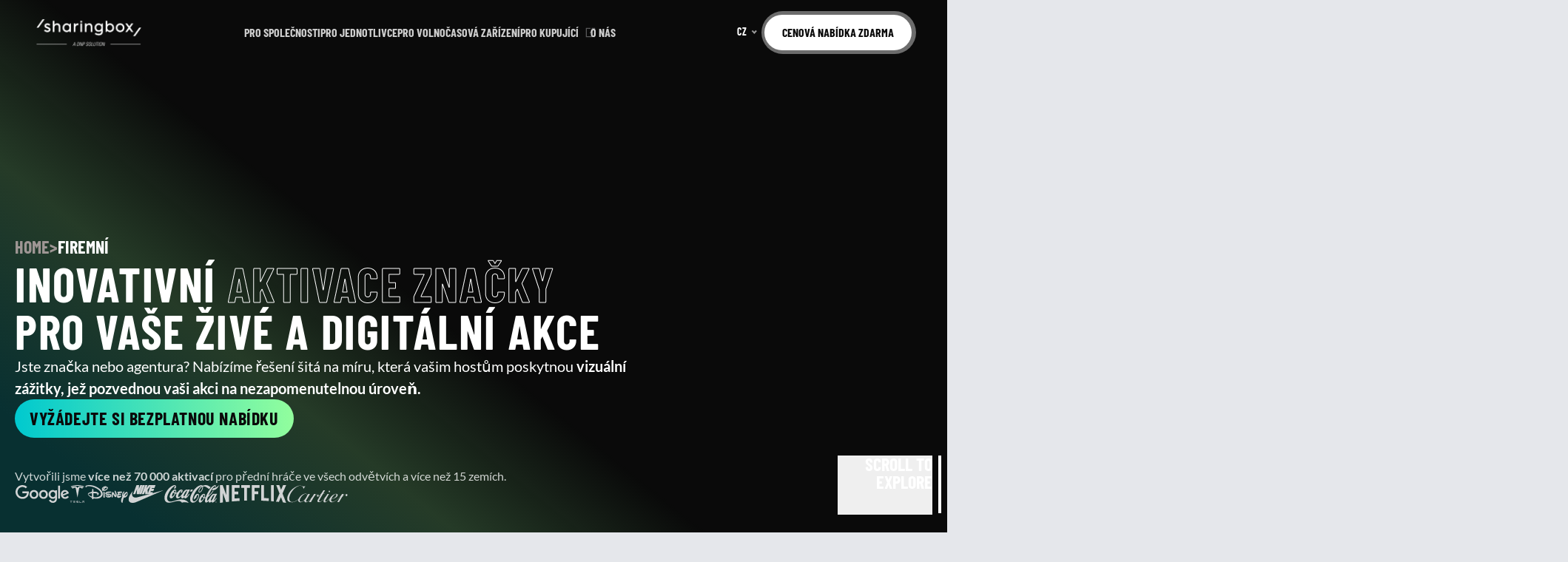

--- FILE ---
content_type: text/html; charset=UTF-8
request_url: https://sharingbox.com/cs/firemni/
body_size: 18946
content:
<!doctype html>
<html lang="cs-CZ" class="scroll-smooth ">
<head>
    <meta charset="UTF-8">
    <meta name="viewport" content="width=device-width, initial-scale=1">
    <link rel="profile" href="https://gmpg.org/xfn/11">
    <link rel="icon" href="https://sharingbox.com/content/themes/sharingbox/assets/img/sharingbox-favicon-white.png" id="favicon">
    <meta name='robots' content='index, follow, max-image-preview:large, max-snippet:-1, max-video-preview:-1' />
<link rel="alternate" href="https://sharingbox.com/corporate/" hreflang="en" />
<link rel="alternate" href="https://sharingbox.com/fr/entreprise/" hreflang="fr" />
<link rel="alternate" href="https://sharingbox.com/it/azienda/" hreflang="it" />
<link rel="alternate" href="https://sharingbox.com/cs/firemni/" hreflang="cs" />
<link rel="alternate" href="https://sharingbox.com/es/empresa/" hreflang="es" />
<link rel="alternate" href="https://sharingbox.com/de/unternehmen/" hreflang="de" />
<link rel="alternate" href="https://sharingbox.com/nl/bedrijven/" hreflang="nl" />

	<!-- This site is optimized with the Yoast SEO plugin v24.9 - https://yoast.com/wordpress/plugins/seo/ -->
	<title>Pronájem fotobudky pro firemní akce | sharingbox</title>
	<meta name="description" content="Poskytujeme inovativní a poutavé aktivace značky s elegantním designem, které vytvářejí nezapomenutelné zážitky pro vaše živé a digitální akce." />
	<link rel="canonical" href="https://sharingbox.com/cs/firemni/" />
	<meta property="og:locale" content="cs_CZ" />
	<meta property="og:locale:alternate" content="en_US" />
	<meta property="og:locale:alternate" content="fr_FR" />
	<meta property="og:locale:alternate" content="it_IT" />
	<meta property="og:locale:alternate" content="es_ES" />
	<meta property="og:locale:alternate" content="de_DE" />
	<meta property="og:locale:alternate" content="nl_NL" />
	<meta property="og:type" content="article" />
	<meta property="og:title" content="Pronájem fotobudky pro firemní akce | sharingbox" />
	<meta property="og:description" content="Poskytujeme inovativní a poutavé aktivace značky s elegantním designem, které vytvářejí nezapomenutelné zážitky pro vaše živé a digitální akce." />
	<meta property="og:url" content="https://sharingbox.com/cs/firemni/" />
	<meta property="og:site_name" content="sharingbox" />
	<meta property="article:publisher" content="https://www.facebook.com/sharingbox/" />
	<meta property="article:modified_time" content="2026-01-19T09:33:20+00:00" />
	<meta name="twitter:card" content="summary_large_image" />
	<meta name="twitter:site" content="@sharingbox" />
	<script type="application/ld+json" class="yoast-schema-graph">{"@context":"https://schema.org","@graph":[{"@type":"WebPage","@id":"https://sharingbox.com/cs/firemni/","url":"https://sharingbox.com/cs/firemni/","name":"Pronájem fotobudky pro firemní akce | sharingbox","isPartOf":{"@id":"https://sharingbox.com/cs/#website"},"datePublished":"2024-05-03T08:49:01+00:00","dateModified":"2026-01-19T09:33:20+00:00","description":"Poskytujeme inovativní a poutavé aktivace značky s elegantním designem, které vytvářejí nezapomenutelné zážitky pro vaše živé a digitální akce.","breadcrumb":{"@id":"https://sharingbox.com/cs/firemni/#breadcrumb"},"inLanguage":"cs","potentialAction":[{"@type":"ReadAction","target":["https://sharingbox.com/cs/firemni/"]}]},{"@type":"BreadcrumbList","@id":"https://sharingbox.com/cs/firemni/#breadcrumb","itemListElement":[{"@type":"ListItem","position":1,"name":"Home","item":"https://sharingbox.com/cs/"},{"@type":"ListItem","position":2,"name":"Firemní"}]},{"@type":"WebSite","@id":"https://sharingbox.com/cs/#website","url":"https://sharingbox.com/cs/","name":"sharingbox","description":"Create. Capture. Amplify.","publisher":{"@id":"https://sharingbox.com/cs/#organization"},"potentialAction":[{"@type":"SearchAction","target":{"@type":"EntryPoint","urlTemplate":"https://sharingbox.com/cs/?s={search_term_string}"},"query-input":{"@type":"PropertyValueSpecification","valueRequired":true,"valueName":"search_term_string"}}],"inLanguage":"cs"},{"@type":"Organization","@id":"https://sharingbox.com/cs/#organization","name":"Photobooth Rental sharingbox Unforgettable Photo Experiences for Events and Leisure Venues","url":"https://sharingbox.com/cs/","logo":{"@type":"ImageObject","inLanguage":"cs","@id":"https://sharingbox.com/cs/#/schema/logo/image/","url":"https://sharingbox.com/content/uploads/2024/03/sharing-logo.png","contentUrl":"https://sharingbox.com/content/uploads/2024/03/sharing-logo.png","width":872,"height":236,"caption":"Photobooth Rental sharingbox Unforgettable Photo Experiences for Events and Leisure Venues"},"image":{"@id":"https://sharingbox.com/cs/#/schema/logo/image/"},"sameAs":["https://www.facebook.com/sharingbox/","https://x.com/sharingbox","https://www.instagram.com/sharingbox/","https://www.youtube.com/user/sharingboxofficial","https://www.linkedin.com/company/sharingbox"]}]}</script>
	<!-- / Yoast SEO plugin. -->


<link rel='stylesheet' id='wp-block-library-css' href='https://sharingbox.com/cms/wp-includes/css/dist/block-library/style.min.css?ver=6.5.4' type='text/css' media='all' />
<style id='wp-block-library-theme-inline-css' type='text/css'>
.wp-block-audio figcaption{color:#555;font-size:13px;text-align:center}.is-dark-theme .wp-block-audio figcaption{color:#ffffffa6}.wp-block-audio{margin:0 0 1em}.wp-block-code{border:1px solid #ccc;border-radius:4px;font-family:Menlo,Consolas,monaco,monospace;padding:.8em 1em}.wp-block-embed figcaption{color:#555;font-size:13px;text-align:center}.is-dark-theme .wp-block-embed figcaption{color:#ffffffa6}.wp-block-embed{margin:0 0 1em}.blocks-gallery-caption{color:#555;font-size:13px;text-align:center}.is-dark-theme .blocks-gallery-caption{color:#ffffffa6}.wp-block-image figcaption{color:#555;font-size:13px;text-align:center}.is-dark-theme .wp-block-image figcaption{color:#ffffffa6}.wp-block-image{margin:0 0 1em}.wp-block-pullquote{border-bottom:4px solid;border-top:4px solid;color:currentColor;margin-bottom:1.75em}.wp-block-pullquote cite,.wp-block-pullquote footer,.wp-block-pullquote__citation{color:currentColor;font-size:.8125em;font-style:normal;text-transform:uppercase}.wp-block-quote{border-left:.25em solid;margin:0 0 1.75em;padding-left:1em}.wp-block-quote cite,.wp-block-quote footer{color:currentColor;font-size:.8125em;font-style:normal;position:relative}.wp-block-quote.has-text-align-right{border-left:none;border-right:.25em solid;padding-left:0;padding-right:1em}.wp-block-quote.has-text-align-center{border:none;padding-left:0}.wp-block-quote.is-large,.wp-block-quote.is-style-large,.wp-block-quote.is-style-plain{border:none}.wp-block-search .wp-block-search__label{font-weight:700}.wp-block-search__button{border:1px solid #ccc;padding:.375em .625em}:where(.wp-block-group.has-background){padding:1.25em 2.375em}.wp-block-separator.has-css-opacity{opacity:.4}.wp-block-separator{border:none;border-bottom:2px solid;margin-left:auto;margin-right:auto}.wp-block-separator.has-alpha-channel-opacity{opacity:1}.wp-block-separator:not(.is-style-wide):not(.is-style-dots){width:100px}.wp-block-separator.has-background:not(.is-style-dots){border-bottom:none;height:1px}.wp-block-separator.has-background:not(.is-style-wide):not(.is-style-dots){height:2px}.wp-block-table{margin:0 0 1em}.wp-block-table td,.wp-block-table th{word-break:normal}.wp-block-table figcaption{color:#555;font-size:13px;text-align:center}.is-dark-theme .wp-block-table figcaption{color:#ffffffa6}.wp-block-video figcaption{color:#555;font-size:13px;text-align:center}.is-dark-theme .wp-block-video figcaption{color:#ffffffa6}.wp-block-video{margin:0 0 1em}.wp-block-template-part.has-background{margin-bottom:0;margin-top:0;padding:1.25em 2.375em}
</style>
<style id='global-styles-inline-css' type='text/css'>
body{--wp--preset--color--black: #000000;--wp--preset--color--cyan-bluish-gray: #abb8c3;--wp--preset--color--white: #ffffff;--wp--preset--color--pale-pink: #f78da7;--wp--preset--color--vivid-red: #cf2e2e;--wp--preset--color--luminous-vivid-orange: #ff6900;--wp--preset--color--luminous-vivid-amber: #fcb900;--wp--preset--color--light-green-cyan: #7bdcb5;--wp--preset--color--vivid-green-cyan: #00d084;--wp--preset--color--pale-cyan-blue: #8ed1fc;--wp--preset--color--vivid-cyan-blue: #0693e3;--wp--preset--color--vivid-purple: #9b51e0;--wp--preset--color--dark-grey: #1F2333;--wp--preset--color--medium-grey: #282524;--wp--preset--color--light-grey: #363130;--wp--preset--color--very-light-grey: #6B6361;--wp--preset--color--almost-grey: #9E9694;--wp--preset--color--ghost-white: #FAFBFF;--wp--preset--color--sharing-turquoise: #00C9CF;--wp--preset--gradient--vivid-cyan-blue-to-vivid-purple: linear-gradient(135deg,rgba(6,147,227,1) 0%,rgb(155,81,224) 100%);--wp--preset--gradient--light-green-cyan-to-vivid-green-cyan: linear-gradient(135deg,rgb(122,220,180) 0%,rgb(0,208,130) 100%);--wp--preset--gradient--luminous-vivid-amber-to-luminous-vivid-orange: linear-gradient(135deg,rgba(252,185,0,1) 0%,rgba(255,105,0,1) 100%);--wp--preset--gradient--luminous-vivid-orange-to-vivid-red: linear-gradient(135deg,rgba(255,105,0,1) 0%,rgb(207,46,46) 100%);--wp--preset--gradient--very-light-gray-to-cyan-bluish-gray: linear-gradient(135deg,rgb(238,238,238) 0%,rgb(169,184,195) 100%);--wp--preset--gradient--cool-to-warm-spectrum: linear-gradient(135deg,rgb(74,234,220) 0%,rgb(151,120,209) 20%,rgb(207,42,186) 40%,rgb(238,44,130) 60%,rgb(251,105,98) 80%,rgb(254,248,76) 100%);--wp--preset--gradient--blush-light-purple: linear-gradient(135deg,rgb(255,206,236) 0%,rgb(152,150,240) 100%);--wp--preset--gradient--blush-bordeaux: linear-gradient(135deg,rgb(254,205,165) 0%,rgb(254,45,45) 50%,rgb(107,0,62) 100%);--wp--preset--gradient--luminous-dusk: linear-gradient(135deg,rgb(255,203,112) 0%,rgb(199,81,192) 50%,rgb(65,88,208) 100%);--wp--preset--gradient--pale-ocean: linear-gradient(135deg,rgb(255,245,203) 0%,rgb(182,227,212) 50%,rgb(51,167,181) 100%);--wp--preset--gradient--electric-grass: linear-gradient(135deg,rgb(202,248,128) 0%,rgb(113,206,126) 100%);--wp--preset--gradient--midnight: linear-gradient(135deg,rgb(2,3,129) 0%,rgb(40,116,252) 100%);--wp--preset--gradient--corporate: linear-gradient(to right, #00C9CF 0%, #92FE9D 100%);--wp--preset--gradient--private: linear-gradient(to right, #F857A6 0%, #FF5859 100%);--wp--preset--gradient--fixed-solutions: linear-gradient(to right, #4AA15A 0%, #C3F96F 100%);--wp--preset--gradient--yodabooth: linear-gradient(to right, #E48725 0%, #FDE21E 100%);--wp--preset--gradient--dnp-booth: linear-gradient(to right, #1432AA 0%, #00ADCA 100%);--wp--preset--font-size--small: 0.75rem;--wp--preset--font-size--medium: 20px;--wp--preset--font-size--large: 1.25rem;--wp--preset--font-size--x-large: 42px;--wp--preset--font-size--normal: 1rem;--wp--preset--font-size--huge: 1.5rem;--wp--preset--font-family--lato: Lato,ui-sans-serif,system-ui,-apple-system,BlinkMacSystemFont,Segoe UI,Roboto,Helvetica Neue,Arial,Noto Sans,sans-serif,Apple Color Emoji,Segoe UI Emoji,Segoe UI Symbol,Noto Color Emoji;--wp--preset--font-family--barlow-condensed: BarlowCondensed,ui-sans-serif,system-ui,-apple-system,BlinkMacSystemFont,Segoe UI,Roboto,Helvetica Neue,Arial,Noto Sans,sans-serif,Apple Color Emoji,Segoe UI Emoji,Segoe UI Symbol,Noto Color Emoji;--wp--preset--spacing--20: 0.44rem;--wp--preset--spacing--30: 0.67rem;--wp--preset--spacing--40: 1rem;--wp--preset--spacing--50: 1.5rem;--wp--preset--spacing--60: 2.25rem;--wp--preset--spacing--70: 3.38rem;--wp--preset--spacing--80: 5.06rem;--wp--preset--shadow--natural: 6px 6px 9px rgba(0, 0, 0, 0.2);--wp--preset--shadow--deep: 12px 12px 50px rgba(0, 0, 0, 0.4);--wp--preset--shadow--sharp: 6px 6px 0px rgba(0, 0, 0, 0.2);--wp--preset--shadow--outlined: 6px 6px 0px -3px rgba(255, 255, 255, 1), 6px 6px rgba(0, 0, 0, 1);--wp--preset--shadow--crisp: 6px 6px 0px rgba(0, 0, 0, 1);--wp--custom--spacing--small: max(1.25rem, 5vw);--wp--custom--spacing--medium: clamp(2rem, 8vw, calc(4 * var(--wp--style--block-gap)));--wp--custom--spacing--large: clamp(4rem, 10vw, 8rem);--wp--custom--spacing--outer: var(--wp--custom--spacing--small, 1.25rem);--wp--custom--typography--font-size--huge: clamp(2.25rem, 4vw, 2.75rem);--wp--custom--typography--font-size--gigantic: clamp(2.75rem, 6vw, 3.25rem);--wp--custom--typography--font-size--colossal: clamp(3.25rem, 8vw, 6.25rem);--wp--custom--typography--line-height--tiny: 1.15;--wp--custom--typography--line-height--small: 1.2;--wp--custom--typography--line-height--medium: 1.4;--wp--custom--typography--line-height--normal: 1.6;}body { margin: 0;--wp--style--global--content-size: 760px;--wp--style--global--wide-size: 1200px; }.wp-site-blocks > .alignleft { float: left; margin-right: 2em; }.wp-site-blocks > .alignright { float: right; margin-left: 2em; }.wp-site-blocks > .aligncenter { justify-content: center; margin-left: auto; margin-right: auto; }:where(.wp-site-blocks) > * { margin-block-start: 24px; margin-block-end: 0; }:where(.wp-site-blocks) > :first-child:first-child { margin-block-start: 0; }:where(.wp-site-blocks) > :last-child:last-child { margin-block-end: 0; }body { --wp--style--block-gap: 24px; }:where(body .is-layout-flow)  > :first-child:first-child{margin-block-start: 0;}:where(body .is-layout-flow)  > :last-child:last-child{margin-block-end: 0;}:where(body .is-layout-flow)  > *{margin-block-start: 24px;margin-block-end: 0;}:where(body .is-layout-constrained)  > :first-child:first-child{margin-block-start: 0;}:where(body .is-layout-constrained)  > :last-child:last-child{margin-block-end: 0;}:where(body .is-layout-constrained)  > *{margin-block-start: 24px;margin-block-end: 0;}:where(body .is-layout-flex) {gap: 24px;}:where(body .is-layout-grid) {gap: 24px;}body .is-layout-flow > .alignleft{float: left;margin-inline-start: 0;margin-inline-end: 2em;}body .is-layout-flow > .alignright{float: right;margin-inline-start: 2em;margin-inline-end: 0;}body .is-layout-flow > .aligncenter{margin-left: auto !important;margin-right: auto !important;}body .is-layout-constrained > .alignleft{float: left;margin-inline-start: 0;margin-inline-end: 2em;}body .is-layout-constrained > .alignright{float: right;margin-inline-start: 2em;margin-inline-end: 0;}body .is-layout-constrained > .aligncenter{margin-left: auto !important;margin-right: auto !important;}body .is-layout-constrained > :where(:not(.alignleft):not(.alignright):not(.alignfull)){max-width: var(--wp--style--global--content-size);margin-left: auto !important;margin-right: auto !important;}body .is-layout-constrained > .alignwide{max-width: var(--wp--style--global--wide-size);}body .is-layout-flex{display: flex;}body .is-layout-flex{flex-wrap: wrap;align-items: center;}body .is-layout-flex > *{margin: 0;}body .is-layout-grid{display: grid;}body .is-layout-grid > *{margin: 0;}body{font-family: Lato;font-size: var(--wp--preset--font-size--normal);padding-top: 0px;padding-right: 0px;padding-bottom: 0px;padding-left: 0px;}a:where(:not(.wp-element-button)){text-decoration: underline;}h1{font-family: var(--wp--preset--font-family--barlow-condensed);font-size: 5rem;letter-spacing: 0.3rem;line-height: 3.6rem;text-transform: uppercase;}h2{font-family: var(--wp--preset--font-family--barlow-condensed);font-size: 3rem;letter-spacing: 0.2rem;line-height: 2.6rem;text-transform: uppercase;}h3{font-family: var(--wp--preset--font-family--barlow-condensed);font-size: 2.5rem;letter-spacing: 0.125rem;line-height: 2.4rem;text-transform: uppercase;}h4{font-family: var(--wp--preset--font-family--barlow-condensed);font-size: 2rem;letter-spacing: 0.125rem;line-height: 2.2rem;text-transform: uppercase;}h5{font-family: var(--wp--preset--font-family--lato);font-size: 1.25rem;}h6{font-family: var(--wp--preset--font-family--lato);font-size: 1rem;}.wp-element-button, .wp-block-button__link{background-color: #32373c;border-width: 0;color: #fff;font-family: inherit;font-size: inherit;line-height: inherit;padding: calc(0.667em + 2px) calc(1.333em + 2px);text-decoration: none;}.has-black-color{color: var(--wp--preset--color--black) !important;}.has-cyan-bluish-gray-color{color: var(--wp--preset--color--cyan-bluish-gray) !important;}.has-white-color{color: var(--wp--preset--color--white) !important;}.has-pale-pink-color{color: var(--wp--preset--color--pale-pink) !important;}.has-vivid-red-color{color: var(--wp--preset--color--vivid-red) !important;}.has-luminous-vivid-orange-color{color: var(--wp--preset--color--luminous-vivid-orange) !important;}.has-luminous-vivid-amber-color{color: var(--wp--preset--color--luminous-vivid-amber) !important;}.has-light-green-cyan-color{color: var(--wp--preset--color--light-green-cyan) !important;}.has-vivid-green-cyan-color{color: var(--wp--preset--color--vivid-green-cyan) !important;}.has-pale-cyan-blue-color{color: var(--wp--preset--color--pale-cyan-blue) !important;}.has-vivid-cyan-blue-color{color: var(--wp--preset--color--vivid-cyan-blue) !important;}.has-vivid-purple-color{color: var(--wp--preset--color--vivid-purple) !important;}.has-dark-grey-color{color: var(--wp--preset--color--dark-grey) !important;}.has-medium-grey-color{color: var(--wp--preset--color--medium-grey) !important;}.has-light-grey-color{color: var(--wp--preset--color--light-grey) !important;}.has-very-light-grey-color{color: var(--wp--preset--color--very-light-grey) !important;}.has-almost-grey-color{color: var(--wp--preset--color--almost-grey) !important;}.has-ghost-white-color{color: var(--wp--preset--color--ghost-white) !important;}.has-sharing-turquoise-color{color: var(--wp--preset--color--sharing-turquoise) !important;}.has-black-background-color{background-color: var(--wp--preset--color--black) !important;}.has-cyan-bluish-gray-background-color{background-color: var(--wp--preset--color--cyan-bluish-gray) !important;}.has-white-background-color{background-color: var(--wp--preset--color--white) !important;}.has-pale-pink-background-color{background-color: var(--wp--preset--color--pale-pink) !important;}.has-vivid-red-background-color{background-color: var(--wp--preset--color--vivid-red) !important;}.has-luminous-vivid-orange-background-color{background-color: var(--wp--preset--color--luminous-vivid-orange) !important;}.has-luminous-vivid-amber-background-color{background-color: var(--wp--preset--color--luminous-vivid-amber) !important;}.has-light-green-cyan-background-color{background-color: var(--wp--preset--color--light-green-cyan) !important;}.has-vivid-green-cyan-background-color{background-color: var(--wp--preset--color--vivid-green-cyan) !important;}.has-pale-cyan-blue-background-color{background-color: var(--wp--preset--color--pale-cyan-blue) !important;}.has-vivid-cyan-blue-background-color{background-color: var(--wp--preset--color--vivid-cyan-blue) !important;}.has-vivid-purple-background-color{background-color: var(--wp--preset--color--vivid-purple) !important;}.has-dark-grey-background-color{background-color: var(--wp--preset--color--dark-grey) !important;}.has-medium-grey-background-color{background-color: var(--wp--preset--color--medium-grey) !important;}.has-light-grey-background-color{background-color: var(--wp--preset--color--light-grey) !important;}.has-very-light-grey-background-color{background-color: var(--wp--preset--color--very-light-grey) !important;}.has-almost-grey-background-color{background-color: var(--wp--preset--color--almost-grey) !important;}.has-ghost-white-background-color{background-color: var(--wp--preset--color--ghost-white) !important;}.has-sharing-turquoise-background-color{background-color: var(--wp--preset--color--sharing-turquoise) !important;}.has-black-border-color{border-color: var(--wp--preset--color--black) !important;}.has-cyan-bluish-gray-border-color{border-color: var(--wp--preset--color--cyan-bluish-gray) !important;}.has-white-border-color{border-color: var(--wp--preset--color--white) !important;}.has-pale-pink-border-color{border-color: var(--wp--preset--color--pale-pink) !important;}.has-vivid-red-border-color{border-color: var(--wp--preset--color--vivid-red) !important;}.has-luminous-vivid-orange-border-color{border-color: var(--wp--preset--color--luminous-vivid-orange) !important;}.has-luminous-vivid-amber-border-color{border-color: var(--wp--preset--color--luminous-vivid-amber) !important;}.has-light-green-cyan-border-color{border-color: var(--wp--preset--color--light-green-cyan) !important;}.has-vivid-green-cyan-border-color{border-color: var(--wp--preset--color--vivid-green-cyan) !important;}.has-pale-cyan-blue-border-color{border-color: var(--wp--preset--color--pale-cyan-blue) !important;}.has-vivid-cyan-blue-border-color{border-color: var(--wp--preset--color--vivid-cyan-blue) !important;}.has-vivid-purple-border-color{border-color: var(--wp--preset--color--vivid-purple) !important;}.has-dark-grey-border-color{border-color: var(--wp--preset--color--dark-grey) !important;}.has-medium-grey-border-color{border-color: var(--wp--preset--color--medium-grey) !important;}.has-light-grey-border-color{border-color: var(--wp--preset--color--light-grey) !important;}.has-very-light-grey-border-color{border-color: var(--wp--preset--color--very-light-grey) !important;}.has-almost-grey-border-color{border-color: var(--wp--preset--color--almost-grey) !important;}.has-ghost-white-border-color{border-color: var(--wp--preset--color--ghost-white) !important;}.has-sharing-turquoise-border-color{border-color: var(--wp--preset--color--sharing-turquoise) !important;}.has-vivid-cyan-blue-to-vivid-purple-gradient-background{background: var(--wp--preset--gradient--vivid-cyan-blue-to-vivid-purple) !important;}.has-light-green-cyan-to-vivid-green-cyan-gradient-background{background: var(--wp--preset--gradient--light-green-cyan-to-vivid-green-cyan) !important;}.has-luminous-vivid-amber-to-luminous-vivid-orange-gradient-background{background: var(--wp--preset--gradient--luminous-vivid-amber-to-luminous-vivid-orange) !important;}.has-luminous-vivid-orange-to-vivid-red-gradient-background{background: var(--wp--preset--gradient--luminous-vivid-orange-to-vivid-red) !important;}.has-very-light-gray-to-cyan-bluish-gray-gradient-background{background: var(--wp--preset--gradient--very-light-gray-to-cyan-bluish-gray) !important;}.has-cool-to-warm-spectrum-gradient-background{background: var(--wp--preset--gradient--cool-to-warm-spectrum) !important;}.has-blush-light-purple-gradient-background{background: var(--wp--preset--gradient--blush-light-purple) !important;}.has-blush-bordeaux-gradient-background{background: var(--wp--preset--gradient--blush-bordeaux) !important;}.has-luminous-dusk-gradient-background{background: var(--wp--preset--gradient--luminous-dusk) !important;}.has-pale-ocean-gradient-background{background: var(--wp--preset--gradient--pale-ocean) !important;}.has-electric-grass-gradient-background{background: var(--wp--preset--gradient--electric-grass) !important;}.has-midnight-gradient-background{background: var(--wp--preset--gradient--midnight) !important;}.has-corporate-gradient-background{background: var(--wp--preset--gradient--corporate) !important;}.has-private-gradient-background{background: var(--wp--preset--gradient--private) !important;}.has-fixed-solutions-gradient-background{background: var(--wp--preset--gradient--fixed-solutions) !important;}.has-yodabooth-gradient-background{background: var(--wp--preset--gradient--yodabooth) !important;}.has-dnp-booth-gradient-background{background: var(--wp--preset--gradient--dnp-booth) !important;}.has-small-font-size{font-size: var(--wp--preset--font-size--small) !important;}.has-medium-font-size{font-size: var(--wp--preset--font-size--medium) !important;}.has-large-font-size{font-size: var(--wp--preset--font-size--large) !important;}.has-x-large-font-size{font-size: var(--wp--preset--font-size--x-large) !important;}.has-normal-font-size{font-size: var(--wp--preset--font-size--normal) !important;}.has-huge-font-size{font-size: var(--wp--preset--font-size--huge) !important;}.has-lato-font-family{font-family: var(--wp--preset--font-family--lato) !important;}.has-barlow-condensed-font-family{font-family: var(--wp--preset--font-family--barlow-condensed) !important;}
.wp-block-navigation a:where(:not(.wp-element-button)){color: inherit;}
.wp-block-pullquote{border-width: 0;font-size: 1.5em;line-height: 1.6;}
.wp-block-quote{border-color: #EDF0F3;border-width: 0 0 0 2px;}
</style>
<style id='wpgb-head-inline-css' type='text/css'>
.wp-grid-builder:not(.wpgb-template),.wpgb-facet{opacity:0.01}.wpgb-facet fieldset{margin:0;padding:0;border:none;outline:none;box-shadow:none}.wpgb-facet fieldset:last-child{margin-bottom:40px;}.wpgb-facet fieldset legend.wpgb-sr-only{height:1px;width:1px}
</style>
<link rel='stylesheet' id='themosis/frontend-0fa94f1f-css' href='https://sharingbox.com/content/themes/sharingbox/dist/frontend/assets/frontend-f3c568f3.css?ver=0fa94f1f' type='text/css' media='all' />
<link rel='stylesheet' id='font-inter-css' href='https://rsms.me/inter/inter.css?ver=1.0.0' type='text/css' media='all' />
<link rel='stylesheet' id='plyr-css' href='https://cdn.plyr.io/3.7.8/plyr.css' type='text/css' media='all' />
<link rel='stylesheet' id='axeptio/main-css' href='https://sharingbox.com/content/plugins/axeptio-sdk-integration/dist/css/frontend/main.css' type='text/css' media='all' />
<script type="text/javascript" id="tp-js-js-extra">
/* <![CDATA[ */
var trustpilot_settings = {"key":"VMMOi8oca6p88rcz","TrustpilotScriptUrl":"https:\/\/invitejs.trustpilot.com\/tp.min.js","IntegrationAppUrl":"\/\/ecommscript-integrationapp.trustpilot.com","PreviewScriptUrl":"\/\/ecommplugins-scripts.trustpilot.com\/v2.1\/js\/preview.min.js","PreviewCssUrl":"\/\/ecommplugins-scripts.trustpilot.com\/v2.1\/css\/preview.min.css","PreviewWPCssUrl":"\/\/ecommplugins-scripts.trustpilot.com\/v2.1\/css\/preview_wp.css","WidgetScriptUrl":"\/\/widget.trustpilot.com\/bootstrap\/v5\/tp.widget.bootstrap.min.js"};
/* ]]> */
</script>
<script type="text/javascript" src="https://sharingbox.com/content/plugins/trustpilot-reviews/review/assets/js/headerScript.min.js?ver=1.0&#039; async=&#039;async" id="tp-js-js"></script>
<script type="text/javascript">
/* <![CDATA[ */
var themosis = {
ajaxurl: "https:\/\/sharingbox.com\/cms\/wp-admin\/admin-ajax.php",
};
/* ]]> */
</script><meta name="csrf-token" content="Rvi9jKDjvOzi6sW7YAwemjtAAetp6wsR1F6Acz49"><link rel="alternate" hreflang="x-default" href="https://sharingbox.com/corporate/" /><noscript><style>.wp-grid-builder .wpgb-card.wpgb-card-hidden .wpgb-card-wrapper{opacity:1!important;visibility:visible!important;transform:none!important}.wpgb-facet {opacity:1!important;pointer-events:auto!important}.wpgb-facet *:not(.wpgb-pagination-facet){display:none}</style></noscript><style id='wp-fonts-local' type='text/css'>
@font-face{font-family:Lato;font-style:normal;font-weight:500;font-display:swap;src:url('https://sharingbox.com/content/themes/sharingbox/assets/fonts/Lato-Regular.ttf') format('truetype');font-stretch:normal;}
@font-face{font-family:Lato;font-style:bold;font-weight:700;font-display:swap;src:url('https://sharingbox.com/content/themes/sharingbox/assets/fonts/Lato-Bold.ttf') format('truetype');font-stretch:normal;}
@font-face{font-family:BarlowCondensed;font-style:normal;font-weight:400;font-display:swap;src:url('https://sharingbox.com/content/themes/sharingbox/assets/fonts/BarlowCondensed-Regular.ttf') format('truetype');font-stretch:normal;}
@font-face{font-family:BarlowCondensed;font-style:bold;font-weight:800;font-display:swap;src:url('https://sharingbox.com/content/themes/sharingbox/assets/fonts/BarlowCondensed-Bold.ttf') format('truetype');font-stretch:normal;}
</style>
</head>
<body class="page-template page-template-no-title page page-id-5147 wp-custom-logo wp-embed-responsive antialiased bg-gray-200 overflow-x-hidden no-sidebar">


<div id="page" class="site bg-white">

        <header class="top-0 w-screen z-50 lg:px-12 fixed bg-transparent"
        x-cloak x-data="{curentChild: false, mobileOpened: false, atTop: true, isMobile: window.innerWidth < 1024 }"
        x-init="curentChild = false"
        @scroll.window="atTop = (window.pageYOffset < 50) ? true: false"
        x-bind:class="{
            'h-screen lg:h-auto fixed !bg-black' : mobileOpened,
            '!bg-black' : (true && !atTop) || curentChild !== false,
            'fixed': !mobileOpened,
        }">
    <div class="max-w-7xl px-6 lg:px-0 py-4 lg:py-0 mx-auto flex lg:items-center justify-between flex-wrap h-full">
        <a href=" https://sharingbox.com/cs ">
                            <img width="300" height="81" src="https://sharingbox.com/content/uploads/2024/03/sharing-logo-300x81.png" class="h-auto w-36" alt="sharingbox logo" decoding="async" loading="lazy" srcset="https://sharingbox.com/content/uploads/2024/03/sharing-logo-300x81.png 300w, https://sharingbox.com/content/uploads/2024/03/sharing-logo-768x208.png 768w, https://sharingbox.com/content/uploads/2024/03/sharing-logo-200x54.png 200w, https://sharingbox.com/content/uploads/2024/03/sharing-logo.png 872w" sizes="(max-width: 300px) 100vw, 300px" />
                    </a>

        <button class="lg:hidden px-2 h-6 mt-2"
                x-on:click="mobileOpened = !mobileOpened; curentChild = false">
            <svg width="41" height="20" viewbox="0 0 41 20" fill="none" xmlns="http://www.w3.org/2000/svg" class="">
<line x1="0.690918" y1="18.2114" x2="40.6909" y2="18.2114" stroke="white" stroke-width="2"/>
<line x1="12.8394" y1="1.50488" x2="40.6909" y2="1.50488" stroke="white" stroke-width="2"/>
<line x1="7.37952" y1="9.85791" x2="40.6909" y2="9.85791" stroke="white" stroke-width="2"/>
</svg>        </button>

        <div class="pb-32 lg:pb-0 grow flex flex-col items-center justify-end h- w-full gap-8 lg:gap-0 lg:w-max
        lg:h-auto lg:flex-row"
             x-bind:class="mobileOpened ? '' : 'hidden lg:flex'">
            <div class="flex gap-14 mx-auto flex-col justify-end items-center lg:flex-row lg:justify-start">
                                                            <a href="https://sharingbox.com/cs/firemni/" class="header-navigation-item lg:py-8 item-6040"
                           x-on:click.prevent="curentChild === 6040 ? curentChild = false : curentChild = 6040">
                            Pro společnosti
                        </a>
                                                                                <a href="https://my.sharingbox.com/" class="header-navigation-item lg:py-8 item-6049"
                           x-on:click.prevent="curentChild === 6049 ? curentChild = false : curentChild = 6049">
                            Pro jednotlivce
                        </a>
                                                                                <a href="https://sharingbox.com/cs/fixed-solutions/" class="header-navigation-item lg:py-8 item-6050"
                           x-on:click.prevent="curentChild === 6050 ? curentChild = false : curentChild = 6050">
                            Pro volnočasová zařízení
                        </a>
                                                                                <a href="https://sharingbox.com/dnpbooth/" class="header-navigation-item lg:py-8 item-6058"
                                target=_blank>
                            Pro kupující
                        </a>
                                                                                <a href="https://sharingbox.com/cs/o-nas/" class="header-navigation-item lg:py-8 item-6059"
                                >
                            O nás
                        </a>
                                                </div>

            <div class="flex flex-col items-center lg:flex-row gap-8 lg:gap-4 w-full lg:w-auto">
                                    <select name="lang_choice_1" id="lang_choice_1" class="pll-switcher-select">
	<option value="https://sharingbox.com/corporate/" lang="en-US" data-lang="{&quot;id&quot;:0,&quot;name&quot;:&quot;EN&quot;,&quot;slug&quot;:&quot;en&quot;,&quot;dir&quot;:0}">EN</option>
	<option value="https://sharingbox.com/fr/entreprise/" lang="fr-FR" data-lang="{&quot;id&quot;:0,&quot;name&quot;:&quot;FR&quot;,&quot;slug&quot;:&quot;fr&quot;,&quot;dir&quot;:0}">FR</option>
	<option value="https://sharingbox.com/it/azienda/" lang="it-IT" data-lang="{&quot;id&quot;:0,&quot;name&quot;:&quot;IT&quot;,&quot;slug&quot;:&quot;it&quot;,&quot;dir&quot;:0}">IT</option>
	<option value="https://sharingbox.com/cs/firemni/" lang="cs-CZ" selected='selected' data-lang="{&quot;id&quot;:0,&quot;name&quot;:&quot;CZ&quot;,&quot;slug&quot;:&quot;cs&quot;,&quot;dir&quot;:0}">CZ</option>
	<option value="https://sharingbox.com/es/empresa/" lang="es-ES" data-lang="{&quot;id&quot;:0,&quot;name&quot;:&quot;ES&quot;,&quot;slug&quot;:&quot;es&quot;,&quot;dir&quot;:0}">ES</option>
	<option value="https://sharingbox.com/de/unternehmen/" lang="de-DE" data-lang="{&quot;id&quot;:0,&quot;name&quot;:&quot;DE&quot;,&quot;slug&quot;:&quot;de&quot;,&quot;dir&quot;:0}">DE</option>
	<option value="https://sharingbox.com/nl/bedrijven/" lang="nl-NL" data-lang="{&quot;id&quot;:0,&quot;name&quot;:&quot;NL&quot;,&quot;slug&quot;:&quot;nl&quot;,&quot;dir&quot;:0}">NL</option>

</select>
<script type="text/javascript">
					document.getElementById( "lang_choice_1" ).addEventListener( "change", function ( event ) { location.href = event.currentTarget.value; } )
				</script>                                                            <div class="hover-border">
                            <a href="https://sharingbox.com/cs/bezplatna-nabidka/" target="" class="btn-header border-draw">
                                <!-- Bordure animée au hover (arrondie dès le départ) -->
                                <svg class="draw-svg" aria-hidden="true" focusable="false">
                                    <rect pathLength="1"></rect>
                                </svg>

                                <span>          Cenová nabídka zdarma</span>
                            </a>
                        </div>

                                </div>
        </div>
    </div>

    <div class="absolute bottom-0 bg-black w-full z-30 transition-all lg:left-0"
         x-bind:class="mobileOpened ? 'translate-y-0 lg:translate-y-full' : 'translate-y-full'">
        <div class="max-w-7xl mx-auto -mt-8">
                                                <div class="overflow-hidden" x-show="curentChild === 6040"
                         x-transition:enter="transition ease-out duration-200"
                         x-transition:enter-start="opacity-0 scale-75"
                         x-transition:enter-end="opacity-100 scale-100"
                    >
                        <div class="pt-8 pb-20 flex flex-col gap-3 items-center">
                            <button class="flex items-center gap-1 lg:hidden mb-10" x-on:click="curentChild = false">
                                <svg width="24" height="24" viewbox="0 0 24 24" fill="none" xmlns="http://www.w3.org/2000/svg" class="">
<path d="M10.6667 19L4 12M4 12L10.6667 5M4 12L20 12" stroke="#939598" stroke-width="2" stroke-linecap="square" stroke-linejoin="round"/>
</svg>                                <span class="uppercase font-barlow text-almost-grey">Back</span>
                            </button>
                                                            <a href="https://sharingbox.com/cs/firemni/" class="header-navigation-child">
                                    Firemní nabídka
                                </a>
                                                            <a href="https://sharingbox.com/cs/concepts" class="header-navigation-child">
                                    Koncepty
                                </a>
                                                            <a href="https://sharingbox.com/cs/case-studies?_filtre_type_detudes=firemni" class="header-navigation-child">
                                    Případové studie
                                </a>
                                                            <a href="https://sharingbox.com/cs/hardware/" class="header-navigation-child">
                                    Hardware
                                </a>
                                                            <a href="https://sharingbox.com/cs/funkce/" class="header-navigation-child">
                                    Funkce
                                </a>
                                                            <a href="https://sharingbox.com/cs/firemni/#reference" class="header-navigation-child">
                                    Reference
                                </a>
                                                            <a href="https://sharingbox.com/cs/nase-kancelare/" class="header-navigation-child">
                                    Naše kanceláře
                                </a>
                                                            <a href="https://sharingbox.com/cs/contact-us-corporate/" class="header-navigation-child">
                                    Kontakt
                                </a>
                                                    </div>
                    </div>
                                                                <div class="overflow-hidden" x-show="curentChild === 6049"
                         x-transition:enter="transition ease-out duration-200"
                         x-transition:enter-start="opacity-0 scale-75"
                         x-transition:enter-end="opacity-100 scale-100"
                    >
                        <div class="pt-8 pb-20 flex flex-col gap-3 items-center">
                            <button class="flex items-center gap-1 lg:hidden mb-10" x-on:click="curentChild = false">
                                <svg width="24" height="24" viewbox="0 0 24 24" fill="none" xmlns="http://www.w3.org/2000/svg" class="">
<path d="M10.6667 19L4 12M4 12L10.6667 5M4 12L20 12" stroke="#939598" stroke-width="2" stroke-linecap="square" stroke-linejoin="round"/>
</svg>                                <span class="uppercase font-barlow text-almost-grey">Back</span>
                            </button>
                                                            <a href="https://sharingbox.com/mysharingbox" class="header-navigation-child">
                                    MYSHARINGBOX
                                </a>
                                                    </div>
                    </div>
                                                                <div class="overflow-hidden" x-show="curentChild === 6050"
                         x-transition:enter="transition ease-out duration-200"
                         x-transition:enter-start="opacity-0 scale-75"
                         x-transition:enter-end="opacity-100 scale-100"
                    >
                        <div class="pt-8 pb-20 flex flex-col gap-3 items-center">
                            <button class="flex items-center gap-1 lg:hidden mb-10" x-on:click="curentChild = false">
                                <svg width="24" height="24" viewbox="0 0 24 24" fill="none" xmlns="http://www.w3.org/2000/svg" class="">
<path d="M10.6667 19L4 12M4 12L10.6667 5M4 12L20 12" stroke="#939598" stroke-width="2" stroke-linecap="square" stroke-linejoin="round"/>
</svg>                                <span class="uppercase font-barlow text-almost-grey">Back</span>
                            </button>
                                                            <a href="https://sharingbox.com/cs/fixed-solutions/" class="header-navigation-child">
                                    ZPENEZENE SLUZBY
                                </a>
                                                            <a href="https://sharingbox.com/cs/fixed-solutions/#features" class="header-navigation-child">
                                    Faktory úspěchu
                                </a>
                                                            <a href="https://sharingbox.com/cs/fixed-solutions#solutions" class="header-navigation-child">
                                    Řešení
                                </a>
                                                            <a href="https://sharingbox.com/cs/fixed-solutions#casestudy" class="header-navigation-child">
                                    Případové studie
                                </a>
                                                            <a href="https://sharingbox.com/cs/fixed-solutions/#reference" class="header-navigation-child">
                                    Reference
                                </a>
                                                            <a href="https://sharingbox.com/cs/contact-us-fixed-solutions/" class="header-navigation-child">
                                    Kontakt
                                </a>
                                                    </div>
                    </div>
                                                                                            </div>
    </div>

    <div class="fixed bg-black/20 w-screen h-screen z-5 lg:left-0"
         x-on:click="curentChild = false"
         x-show="curentChild !== false">
    </div>
</header>

<style>
                .item-6040  {
        --start-color: #00c9cf;
        --end-color: #92fe9d;
    }
                    .item-6049  {
        --start-color: #f857a6;
        --end-color: #ff5859;
    }
                    .item-6050  {
        --start-color: #4aa15a;
        --end-color: #c3f96f;
    }
                    .item-6058  {
        --start-color: #1432aa;
        --end-color: #00adca;
    }
                    .item-6059  {
        --start-color: #FFFFFF;
        --end-color: #FFFFFF;
    }
        </style>
    
    <div id="content" class="site-content">
        <div id="primary" class="content-area">
            <main id="main" class="site-main max-w-2xl mx-auto pb-16 px-6 sm:pb-24 sm:px-0 max-w-screen lg:max-w-7xl lg:px-20">
                        <article id="post-5147">
    
    

    <div class="entry-content">
        <div class="banner-entries h-850 sm:h-1100 w-screen relative left-1/2 right-1/2 -translate-x-1/2 bg-center bg-cover overflow-hidden"
     data-bgImageMobile="">
            <iframe width="100%" height="100%"
                src="https://www.youtube.com/embed/ZzD46I4jjPo?controls=0&#038;autoplay=1&#038;mute=1&#038;loop=1&#038;showinfo=0&#038;playlist=ZzD46I4jjPo"
                class="absolute top-1/2 -translate-y-1/2 left-1/2 -translate-x-1/2 h-[120vh] w-[120vw] lg:block hidden">
        </iframe>
        <div class="absolute h-full w-full bg-black/40"></div>
    <div class="absolute h-full w-full opacity-20 bg-corporate-hero"></div>
    <div class="relative z-2 flex flex-col justify-end gap-y-5 max-w-7xl h-full 2xl:mx-auto mx-5">
        <div   class="breadcrumb-white" >
        <div class="yoast-breadcrumb"><span><span><a href="https://sharingbox.com/cs/">Home</a></span> &gt; <span class="breadcrumb_last" aria-current="page">Firemní</span></span></div>
    </div>
        <h1 class="banner-entries-title text-white tracking-wide lg:text-4xl text-2xl leading-none lg:w-2/3 w-full"><p>Inovativní <strong>aktivace značky</strong> pro vaše živé a digitální akce</p>
</h1>
        <div class="banner-entries-text lg:w-2/3 w-full text-white lg:text-m text-s"><p>Jste značka nebo agentura? Nabízíme řešení šitá na míru, která vašim hostům poskytnou <strong>vizuální zážitky, jež pozvednou vaši akci na nezapomenutelnou úroveň.</strong></p>
</div>
                    <a href="https://sharingbox.com/cs/contact-us-corporate/"
               class="banner-entries-button w-full lg:w-fit lg:text-l text-base text-black hover:text-white hover:brightness-110 hover:shadow-lg hover:translate-x-0.5 hover:-translate-y-0.5 hover:shadow-black/40 transition ease-in-out duration-300 uppercase font-barlow tracking-wide rounded-full flex items-center justify-center py-2 px-5 bg-corporate button-corporate font-bold">
                Vyžádejte si bezplatnou nabídku
            </a>
                <div class="flex flex-row justify-between items-center">
            <div class="flex flex-col gap-y-8 my-10 text-white/80">
                <p>Vytvořili jsme <strong>více než 70 000 aktivací</strong> pro přední hráče ve všech odvětvích a více než 15 zemích.</p>

                                    <div class="flex flex-row flex-wrap gap-8">
                                                                                    <img decoding="async" width="300" height="97" src="https://sharingbox.com/content/uploads/2023/10/Google-Logotype.svg" class="lg:h-6 w-auto" alt="Google logo" />
                                                                                                                <img fetchpriority="high" decoding="async" width="252" height="300" src="https://sharingbox.com/content/uploads/2023/10/Mode_Isolation.svg" class="lg:h-6 w-auto" alt="Tesla logo" />
                                                                                                                <img loading="lazy" decoding="async" width="300" height="124" src="https://sharingbox.com/content/uploads/2023/10/Vordergrund.svg" class="lg:h-6 w-auto" alt="Disney logo" />
                                                                                                                <img loading="lazy" decoding="async" width="300" height="147" src="https://sharingbox.com/content/uploads/2023/10/Layer_1.svg" class="lg:h-6 w-auto" alt="Nike logo" />
                                                                                                                <img loading="lazy" decoding="async" width="300" height="97" src="https://sharingbox.com/content/uploads/2023/10/Layer_1-1.svg" class="lg:h-6 w-auto" alt="Coca Cola logo" />
                                                                                                                <img loading="lazy" decoding="async" width="300" height="79" src="https://sharingbox.com/content/uploads/2023/10/Netflix-Logotype-1.svg" class="lg:h-6 w-auto" alt="Netflix logo" />
                                                                                                                <img loading="lazy" decoding="async" width="300" height="86" src="https://sharingbox.com/content/uploads/2023/10/Cartier_logo-1.svg" class="lg:h-6 w-auto" alt="Cartier logo" />
                                                                        </div>
                            </div>
            <button class="scroll-btn lg:flex hidden font-barlow text-white uppercase leading-none font-bold text-l w-32 h-20 text-right relative
            after:block after:absolute after:w-1 after:bg-white after:top-0 after:-right-3">
                Scroll to explore
            </button>
        </div>
    </div>
</div>

<div class="goals w-screen relative left-1/2 right-1/2 -translate-x-1/2 grid lg:grid-cols-5 grid-cols-1">
            <div class="grid grid-cols-2 col-span-3 lg:order-1 order-2 lg:border-t-2">
                            <div class="goal lg:p-14 p-5 flex flex-col gap-y-8 odd:border-r-2 border-b-2">
                    <div class="flex flex-col justify-center gap-y-8">
                        <div class="flex flex-col justify-between gap-y-8 h-44 md:h-32 lg:h-48 2xl:h-40">
                                                            <img loading="lazy" decoding="async" width="150" height="150" src="https://sharingbox.com/content/uploads/2024/03/Plan-de-travail-2.svg" class="w-fit h-16" alt="Bluetooth share icon" />
                                                        <h2>Každý účastník jako ambasador značky</h2>
                        </div>
                        <p class="lg:pl-10">
                            Zvyšte svou viditelnost, když uživatelé zveřejňují značkové fotografie na sociálních sítích.
                        </p>
                                            </div>
                </div>
                            <div class="goal lg:p-14 p-5 flex flex-col gap-y-8 odd:border-r-2 border-b-2">
                    <div class="flex flex-col justify-center gap-y-8">
                        <div class="flex flex-col justify-between gap-y-8 h-44 md:h-32 lg:h-48 2xl:h-40">
                                                            <img loading="lazy" decoding="async" width="150" height="150" src="https://sharingbox.com/content/uploads/2024/03/Plan-de-travail-8.svg" class="w-fit h-16" alt="checklist icon" />
                                                        <h2>Získávání neocenitelných dat pro opětovné zapojení vašich hostů</h2>
                        </div>
                        <p class="lg:pl-10">
                            Naše jednotky umožňují shromažďovat údaje v souladu s GDPR.
                        </p>
                                            </div>
                </div>
                            <div class="goal lg:p-14 p-5 flex flex-col gap-y-8 odd:border-r-2 border-b-2">
                    <div class="flex flex-col justify-center gap-y-8">
                        <div class="flex flex-col justify-between gap-y-8 h-44 md:h-32 lg:h-48 2xl:h-40">
                                                            <img loading="lazy" decoding="async" width="150" height="150" src="https://sharingbox.com/content/uploads/2024/03/Plan-de-travail-4.svg" class="w-fit h-16" alt="Statistics icon" />
                                                        <h2>Vytváření nových zdrojů příjmů</h2>
                        </div>
                        <p class="lg:pl-10">
                            Zvyšte návštěvnost a konverze ve svých fyzických i online obchodech.
                        </p>
                                            </div>
                </div>
                            <div class="goal lg:p-14 p-5 flex flex-col gap-y-8 odd:border-r-2 border-b-2">
                    <div class="flex flex-col justify-center gap-y-8">
                        <div class="flex flex-col justify-between gap-y-8 h-44 md:h-32 lg:h-48 2xl:h-40">
                                                            <img loading="lazy" decoding="async" width="150" height="150" src="https://sharingbox.com/content/uploads/2024/03/Plan-de-travail-11.svg" class="w-fit h-16" alt="Party icon" />
                                                        <h2>Potěšte své hosty a přilákejte na svou akci davy lidí</h2>
                        </div>
                        <p class="lg:pl-10">
                            Lidé zbožňují zachycování okamžiků. Využijte naše plně přizpůsobitelné zasílání e-mailů, které se může pochlubit vynikající 88% mírou otevření.
                        </p>
                                            </div>
                </div>
                    </div>
        <div class="border-l-2 border-b-2 lg:border-2 col-span-2 flex justify-end items-end lg:order-2 order-1 relative">
                            <img loading="lazy" decoding="async" width="2560" height="3336" src="https://sharingbox.com/content/uploads/2024/02/mini-3d_v2_portrait-1.png" class="lg:block hidden absolute top-0 left-0 w-full h-full w-full object-cover object-top" alt="sharingbox photobooth" srcset="https://sharingbox.com/content/uploads/2024/02/mini-3d_v2_portrait-1.png 2560w, https://sharingbox.com/content/uploads/2024/02/mini-3d_v2_portrait-1-230x300.png 230w, https://sharingbox.com/content/uploads/2024/02/mini-3d_v2_portrait-1-786x1024.png 786w, https://sharingbox.com/content/uploads/2024/02/mini-3d_v2_portrait-1-768x1001.png 768w, https://sharingbox.com/content/uploads/2024/02/mini-3d_v2_portrait-1-1179x1536.png 1179w, https://sharingbox.com/content/uploads/2024/02/mini-3d_v2_portrait-1-1572x2048.png 1572w, https://sharingbox.com/content/uploads/2024/02/mini-3d_v2_portrait-1-96x125.png 96w, https://sharingbox.com/content/uploads/2024/02/mini-3d_v2_portrait-1-371x484.png 371w" sizes="(max-width: 2560px) 100vw, 2560px" />
                                        <img loading="lazy" decoding="async" width="640" height="640" src="https://sharingbox.com/content/uploads/2024/02/mini-3d_v2-1024x1024.png" class="lg:hidden block h-full w-full object-cover" alt="sharingbox photobooth with camera and greenscreen" srcset="https://sharingbox.com/content/uploads/2024/02/mini-3d_v2-1024x1024.png 1024w, https://sharingbox.com/content/uploads/2024/02/mini-3d_v2-300x300.png 300w, https://sharingbox.com/content/uploads/2024/02/mini-3d_v2-150x150.png 150w, https://sharingbox.com/content/uploads/2024/02/mini-3d_v2-768x768.png 768w, https://sharingbox.com/content/uploads/2024/02/mini-3d_v2-1536x1536.png 1536w, https://sharingbox.com/content/uploads/2024/02/mini-3d_v2-2048x2048.png 2048w, https://sharingbox.com/content/uploads/2024/02/mini-3d_v2-125x125.png 125w, https://sharingbox.com/content/uploads/2024/02/mini-3d_v2-484x484.png 484w" sizes="(max-width: 640px) 100vw, 640px" />
                    </div>
    </div>

<div class="concepts-block my-20 flex flex-col gap-10 lg:px-20 2xl:px-0">
    <div class="flex flex-col gap-8">
                    <div class="flex gap-2 ">
    <div>
                                        <svg width="64" height="66" viewbox="0 0 64 66" fill="none" xmlns="http://www.w3.org/2000/svg" class="w-10 lg:w-14">
<g id="symbol title" clip-path="url(#clip0_5321_1513)">
<path id="Vector" d="M40.266 65.7144L64 32.8572H49.372L25.6379 65.7144H40.266Z" fill="url(#paint0_linear_5321_1513)"/>
<path id="Vector_2" d="M0 32.8572L23.734 0H38.3621L14.6281 32.8572H0Z" fill="url(#paint1_linear_5321_1513)"/>
</g>
<defs>
<lineargradient id="paint0_linear_5321_1513" x1="25.6379" y1="33.8999" x2="64.0001" y2="33.9658" gradientunits="userSpaceOnUse">
<stop stop-color="#00C9CF"/>
<stop offset="1" stop-color="#92FE9D"/>
</lineargradient>
<lineargradient id="paint1_linear_5321_1513" x1="-1.07294e-07" y1="1.04271" x2="38.3622" y2="1.10861" gradientunits="userSpaceOnUse">
<stop stop-color="#00C9CF"/>
<stop offset="1" stop-color="#92FE9D"/>
</lineargradient>
<clippath id="clip0_5321_1513">
<rect width="64" height="65.7144" fill="white"/>
</clippath>
</defs>
</svg>                                </div>

    <div>
                    <p class="text-almost-grey font-barlow font-bold text-[24px] uppercase">
                Koncept fotostánku
            </p>
                            <h2 class="leading-none">Navrhujeme kreativní koncepty pro zlepšení zážitků vašich hostů</h2>
            </div>
</div>
                <div class="concepts-categories flex lg:flex-row flex-col lg:justify-between lg:items-end gap-5">
                                                <div class="flex flex-wrap items-center gap-5">
                                                    <a href="https://sharingbox.com/cs/concept-category/goodies/"
                               class="border-2 border-black rounded-full py-2 px-3 font-barlow uppercase font-bold text-sm button-white">
                                Bonusy
                            </a>
                                                    <a href="https://sharingbox.com/cs/concept-category/esteticky/"
                               class="border-2 border-black rounded-full py-2 px-3 font-barlow uppercase font-bold text-sm button-white">
                                Estetický
                            </a>
                                                    <a href="https://sharingbox.com/cs/concept-category/ai/"
                               class="border-2 border-black rounded-full py-2 px-3 font-barlow uppercase font-bold text-sm button-white">
                                Inspirováno umělou inteligencí
                            </a>
                                                    <a href="https://sharingbox.com/cs/concept-category/interaktivni-zazitek/"
                               class="border-2 border-black rounded-full py-2 px-3 font-barlow uppercase font-bold text-sm button-white">
                                Interaktivní zážitek
                            </a>
                                                    <a href="https://sharingbox.com/cs/concept-category/pohlcujici-zazitek/"
                               class="border-2 border-black rounded-full py-2 px-3 font-barlow uppercase font-bold text-sm button-white">
                                Pohlcující zážitek
                            </a>
                                            </div>
                                            <a href="https://sharingbox.com/cs/concepts/"
                   class="btn-underline after:bg-black relative text-base block whitespace-nowrap uppercase font-barlow font-bold">
                    Podívejte se na všechny naše koncepty
                </a>
        </div>
    </div>
    <div class="flex lg:flex-row flex-col w-full gap-32 lg:gap-40" x-data="{concept: -1}">
        <div class="lg:w-1/3 lg:block hidden -ml-24 relative">
                           <div class="img-container lg:-left-10 bg-white h-[560px] w-[480px] lg:scale-75 lg:-top-12 2xl:scale-100 2xl:top-6 p-5 pb-20 shadow-lg -rotate-[8deg] absolute"
                    :class="concept == -1 ? 'opacity-100' : 'opacity-0'">
                    <img loading="lazy" decoding="async" width="640" height="723" src="https://sharingbox.com/content/uploads/2023/11/NEON-BOX-907x1024.webp" class="w-full h-full object-cover" alt="neon box Gucci" srcset="https://sharingbox.com/content/uploads/2023/11/NEON-BOX-907x1024.webp 907w, https://sharingbox.com/content/uploads/2023/11/NEON-BOX-266x300.webp 266w, https://sharingbox.com/content/uploads/2023/11/NEON-BOX-768x867.webp 768w, https://sharingbox.com/content/uploads/2023/11/NEON-BOX-111x125.webp 111w, https://sharingbox.com/content/uploads/2023/11/NEON-BOX-429x484.webp 429w, https://sharingbox.com/content/uploads/2023/11/NEON-BOX.webp 1009w" sizes="(max-width: 640px) 100vw, 640px" />
               </div>
                                                            <div class="img-container lg:-left-10 bg-white h-[560px] w-[480px] lg:scale-75 lg:-top-12 2xl:scale-100 2xl:top-6 p-5 pb-20 shadow-lg -rotate-[8deg] absolute"
                         :class="concept !== 0 ? 'opacity-0' : 'opacity-100'">
                        <img decoding="async" src="https://sharingbox.com/content/uploads/2024/05/NEW-VIGNETTES-SMALL-KALEIDOSCOPE-copy.webp" alt="SMALL KALEIDOSCOPE" class="w-full h-full object-cover" :class="concept == 0 ? 'z-10' : ' '">
                    </div>
                                    <div class="img-container lg:-left-10 bg-white h-[560px] w-[480px] lg:scale-75 lg:-top-12 2xl:scale-100 2xl:top-6 p-5 pb-20 shadow-lg -rotate-[8deg] absolute"
                         :class="concept !== 1 ? 'opacity-0' : 'opacity-100'">
                        <img decoding="async" src="https://sharingbox.com/content/uploads/2024/05/NEW-VIGNETTES-GRAVITY-BOX-copie.webp" alt="GRAVITY BOX" class="w-full h-full object-cover" :class="concept == 1 ? 'z-10' : ' '">
                    </div>
                                    <div class="img-container lg:-left-10 bg-white h-[560px] w-[480px] lg:scale-75 lg:-top-12 2xl:scale-100 2xl:top-6 p-5 pb-20 shadow-lg -rotate-[8deg] absolute"
                         :class="concept !== 2 ? 'opacity-0' : 'opacity-100'">
                        <img decoding="async" src="https://sharingbox.com/content/uploads/2024/04/NEW-VIGNETTES-ROUND-5THE-LOOP_1.gif" alt="THE LOOP" class="w-full h-full object-cover" :class="concept == 2 ? 'z-10' : ' '">
                    </div>
                                    <div class="img-container lg:-left-10 bg-white h-[560px] w-[480px] lg:scale-75 lg:-top-12 2xl:scale-100 2xl:top-6 p-5 pb-20 shadow-lg -rotate-[8deg] absolute"
                         :class="concept !== 3 ? 'opacity-0' : 'opacity-100'">
                        <img decoding="async" src="https://sharingbox.com/content/uploads/2024/09/NEW-VINGETTES-NEON-BOX-copie.webp" alt="NEON BOX" class="w-full h-full object-cover" :class="concept == 3 ? 'z-10' : ' '">
                    </div>
                                    </div>
                    <div class="lg:w-2/3 overflow-hidden">
                                    <a href="https://sharingbox.com/cs/concepts/small-kaleidoscope/"
                       class="concept-element group flex flex-row justify-between lg:items-center items-end border-b border-almost-grey py-5 lg:gap-0 gap-2"
                       x-on:mouseover="concept = 0" x-on:mouseleave="concept = -1">
                        <div class="flex flex-col lg:flex-row lg:gap-32 gap-5">
                            <div class="lg:w-4/12">
                                <h3 class="lg:text-xl text-l">SMALL KALEIDOSCOPE</h3>
                                                                    <div class="flex flex-row gap-2">
                                                                                    <span class="text-almost-grey">Pohlcující zážitek</span>
                                                                            </div>
                                                            </div>
                                                    </div>
                        <div class="concept-arrow lg:w-auto w-[50px] lg:w-fit lg:h-[80px] h-[50px] -rotate-[140deg] group-hover:-rotate-180 transition duration-300">
                            <svg width="24" height="24" viewbox="0 0 24 24" fill="none" xmlns="http://www.w3.org/2000/svg" class="concept-arrow w-[50px] lg:h-[80px] h-[50px] lg:w-auto">
<path d="M10.6667 19L4 12M4 12L10.6667 5M4 12L20 12" stroke="#939598" stroke-width="2" stroke-linecap="square" stroke-linejoin="round"/>
</svg>                        </div>
                    </a>
                                    <a href="https://sharingbox.com/cs/concepts/gravity-box/"
                       class="concept-element group flex flex-row justify-between lg:items-center items-end border-b border-almost-grey py-5 lg:gap-0 gap-2"
                       x-on:mouseover="concept = 1" x-on:mouseleave="concept = -1">
                        <div class="flex flex-col lg:flex-row lg:gap-32 gap-5">
                            <div class="lg:w-4/12">
                                <h3 class="lg:text-xl text-l">GRAVITY BOX</h3>
                                                                    <div class="flex flex-row gap-2">
                                                                                    <span class="text-almost-grey">Pohlcující zážitek</span>
                                                                            </div>
                                                            </div>
                                                    </div>
                        <div class="concept-arrow lg:w-auto w-[50px] lg:w-fit lg:h-[80px] h-[50px] -rotate-[140deg] group-hover:-rotate-180 transition duration-300">
                            <svg width="24" height="24" viewbox="0 0 24 24" fill="none" xmlns="http://www.w3.org/2000/svg" class="concept-arrow w-[50px] lg:h-[80px] h-[50px] lg:w-auto">
<path d="M10.6667 19L4 12M4 12L10.6667 5M4 12L20 12" stroke="#939598" stroke-width="2" stroke-linecap="square" stroke-linejoin="round"/>
</svg>                        </div>
                    </a>
                                    <a href="https://sharingbox.com/cs/concepts/the-loop/"
                       class="concept-element group flex flex-row justify-between lg:items-center items-end border-b border-almost-grey py-5 lg:gap-0 gap-2"
                       x-on:mouseover="concept = 2" x-on:mouseleave="concept = -1">
                        <div class="flex flex-col lg:flex-row lg:gap-32 gap-5">
                            <div class="lg:w-4/12">
                                <h3 class="lg:text-xl text-l">THE LOOP</h3>
                                                                    <div class="flex flex-row gap-2">
                                                                                    <span class="text-almost-grey">Pohlcující zážitek</span>
                                                                            </div>
                                                            </div>
                                                    </div>
                        <div class="concept-arrow lg:w-auto w-[50px] lg:w-fit lg:h-[80px] h-[50px] -rotate-[140deg] group-hover:-rotate-180 transition duration-300">
                            <svg width="24" height="24" viewbox="0 0 24 24" fill="none" xmlns="http://www.w3.org/2000/svg" class="concept-arrow w-[50px] lg:h-[80px] h-[50px] lg:w-auto">
<path d="M10.6667 19L4 12M4 12L10.6667 5M4 12L20 12" stroke="#939598" stroke-width="2" stroke-linecap="square" stroke-linejoin="round"/>
</svg>                        </div>
                    </a>
                                    <a href="https://sharingbox.com/cs/concepts/neon-box/"
                       class="concept-element group flex flex-row justify-between lg:items-center items-end border-b border-almost-grey py-5 lg:gap-0 gap-2"
                       x-on:mouseover="concept = 3" x-on:mouseleave="concept = -1">
                        <div class="flex flex-col lg:flex-row lg:gap-32 gap-5">
                            <div class="lg:w-4/12">
                                <h3 class="lg:text-xl text-l">NEON BOX</h3>
                                                                    <div class="flex flex-row gap-2">
                                                                                    <span class="text-almost-grey">Pohlcující zážitek</span>
                                                                            </div>
                                                            </div>
                                                    </div>
                        <div class="concept-arrow lg:w-auto w-[50px] lg:w-fit lg:h-[80px] h-[50px] -rotate-[140deg] group-hover:-rotate-180 transition duration-300">
                            <svg width="24" height="24" viewbox="0 0 24 24" fill="none" xmlns="http://www.w3.org/2000/svg" class="concept-arrow w-[50px] lg:h-[80px] h-[50px] lg:w-auto">
<path d="M10.6667 19L4 12M4 12L10.6667 5M4 12L20 12" stroke="#939598" stroke-width="2" stroke-linecap="square" stroke-linejoin="round"/>
</svg>                        </div>
                    </a>
                            </div>
            </div>
</div>


<div style="height:13rem;--mobileHeight:0px" aria-hidden="true" class="wp-block-spacer has-mobile-height"></div>


<div class="entities-block mt-20 mb-32" id="hardware">
    <div class="flex lg:flex-row flex-col items-end lg:gap-y-0 gap-y-6">
        <div class="flex gap-2 lg:w-1/2 relative lg:-ml-16">
    <div>
                                        <svg width="64" height="66" viewbox="0 0 64 66" fill="none" xmlns="http://www.w3.org/2000/svg" class="w-10 lg:w-14">
<g id="symbol title" clip-path="url(#clip0_5321_1513)">
<path id="Vector" d="M40.266 65.7144L64 32.8572H49.372L25.6379 65.7144H40.266Z" fill="url(#paint0_linear_5321_1513)"/>
<path id="Vector_2" d="M0 32.8572L23.734 0H38.3621L14.6281 32.8572H0Z" fill="url(#paint1_linear_5321_1513)"/>
</g>
<defs>
<lineargradient id="paint0_linear_5321_1513" x1="25.6379" y1="33.8999" x2="64.0001" y2="33.9658" gradientunits="userSpaceOnUse">
<stop stop-color="#00C9CF"/>
<stop offset="1" stop-color="#92FE9D"/>
</lineargradient>
<lineargradient id="paint1_linear_5321_1513" x1="-1.07294e-07" y1="1.04271" x2="38.3622" y2="1.10861" gradientunits="userSpaceOnUse">
<stop stop-color="#00C9CF"/>
<stop offset="1" stop-color="#92FE9D"/>
</lineargradient>
<clippath id="clip0_5321_1513">
<rect width="64" height="65.7144" fill="white"/>
</clippath>
</defs>
</svg>                                </div>

    <div>
                    <p class="text-almost-grey font-barlow font-bold text-[24px] uppercase">
                Hardware
            </p>
                            <h2 class="leading-none">Flotila fotobuněk připravená vytvořit výjimečné zážitky a dosáhnout vašich marketingových cílů.</h2>
            </div>
</div>
        <div class="lg:w-1/2 lg:pl-24 flex flex-col gap-y-10">
            <p class="text-m">Nejmodernější fotobudky s nejmodernějším softwarem</p>
                            <a href="https://sharingbox.com/cs/contact-us-corporate/"
                   class="w-full lg:w-fit lg:text-m text-base text-black uppercase font-barlow tracking-wide rounded-full flex items-center justify-center py-2 px-5 bg-corporate button-corporate font-bold">
                    Vyžádejte si bezplatnou nabídku
                </a>
                    </div>
    </div>
        <div class="relative">
        <div class="swiper entities-slider mt-20">
            <div class="swiper-wrapper">
                                    <a href="https://sharingbox.com/cs/hardware/the-mini/"
                       class="swiper-slide bg-black flex flex-col justify-end lg:p-10 p-8 bg-cover bg-center bg-no-repeat relative group"
                                                  style="background-image: url('https://sharingbox.com/content/uploads/2024/03/Plan-de-travail-1-copie-8webppppppp-scaled.webp')"
                       >
                        <h3 class="text-white lg:text-2xl text-l leading-none">THE MINI</h3>
                        <div class="arrow-button opacity-0 group-hover:opacity-100 absolute z-10 top-1/2 left-1/2 -translate-x-1/2 -translate-y-1/2 rounded-full border-2 border-white p-5 -rotate-90 group-hover:-rotate-180 transition duration-300">
                            <svg width="24" height="24" viewbox="0 0 24 24" fill="none" xmlns="http://www.w3.org/2000/svg" class="events-arrow w-10 h-10">
<path d="M10.6667 19L4 12M4 12L10.6667 5M4 12L20 12" stroke="#939598" stroke-width="2" stroke-linecap="square" stroke-linejoin="round"/>
</svg>                        </div>
                    </a>
                                    <a href="https://sharingbox.com/cs/hardware/the-cabin/"
                       class="swiper-slide bg-black flex flex-col justify-end lg:p-10 p-8 bg-cover bg-center bg-no-repeat relative group"
                                                  style="background-image: url('https://sharingbox.com/content/uploads/2024/03/Plan-de-travail-1-copie-7webppppppp-scaled.webp')"
                       >
                        <h3 class="text-white lg:text-2xl text-l leading-none">THE CABIN</h3>
                        <div class="arrow-button opacity-0 group-hover:opacity-100 absolute z-10 top-1/2 left-1/2 -translate-x-1/2 -translate-y-1/2 rounded-full border-2 border-white p-5 -rotate-90 group-hover:-rotate-180 transition duration-300">
                            <svg width="24" height="24" viewbox="0 0 24 24" fill="none" xmlns="http://www.w3.org/2000/svg" class="events-arrow w-10 h-10">
<path d="M10.6667 19L4 12M4 12L10.6667 5M4 12L20 12" stroke="#939598" stroke-width="2" stroke-linecap="square" stroke-linejoin="round"/>
</svg>                        </div>
                    </a>
                                    <a href="https://sharingbox.com/cs/hardware/the-media/"
                       class="swiper-slide bg-black flex flex-col justify-end lg:p-10 p-8 bg-cover bg-center bg-no-repeat relative group"
                                                  style="background-image: url('https://sharingbox.com/content/uploads/2024/03/Plan-de-travail-1-copie-2webppppppp-scaled.webp')"
                       >
                        <h3 class="text-white lg:text-2xl text-l leading-none">THE MEDIA</h3>
                        <div class="arrow-button opacity-0 group-hover:opacity-100 absolute z-10 top-1/2 left-1/2 -translate-x-1/2 -translate-y-1/2 rounded-full border-2 border-white p-5 -rotate-90 group-hover:-rotate-180 transition duration-300">
                            <svg width="24" height="24" viewbox="0 0 24 24" fill="none" xmlns="http://www.w3.org/2000/svg" class="events-arrow w-10 h-10">
<path d="M10.6667 19L4 12M4 12L10.6667 5M4 12L20 12" stroke="#939598" stroke-width="2" stroke-linecap="square" stroke-linejoin="round"/>
</svg>                        </div>
                    </a>
                                    <a href="https://sharingbox.com/cs/hardware/the-mobile/"
                       class="swiper-slide bg-black flex flex-col justify-end lg:p-10 p-8 bg-cover bg-center bg-no-repeat relative group"
                                                  style="background-image: url('https://sharingbox.com/content/uploads/2024/03/Plan-de-travail-1-copie-3webppppppp-scaled.webp')"
                       >
                        <h3 class="text-white lg:text-2xl text-l leading-none">THE MOBILE</h3>
                        <div class="arrow-button opacity-0 group-hover:opacity-100 absolute z-10 top-1/2 left-1/2 -translate-x-1/2 -translate-y-1/2 rounded-full border-2 border-white p-5 -rotate-90 group-hover:-rotate-180 transition duration-300">
                            <svg width="24" height="24" viewbox="0 0 24 24" fill="none" xmlns="http://www.w3.org/2000/svg" class="events-arrow w-10 h-10">
<path d="M10.6667 19L4 12M4 12L10.6667 5M4 12L20 12" stroke="#939598" stroke-width="2" stroke-linecap="square" stroke-linejoin="round"/>
</svg>                        </div>
                    </a>
                                    <a href="https://sharingbox.com/cs/hardware/the-spin/"
                       class="swiper-slide bg-black flex flex-col justify-end lg:p-10 p-8 bg-cover bg-center bg-no-repeat relative group"
                                                  style="background-image: url('https://sharingbox.com/content/uploads/2024/03/Plan-de-travail-1-copie-5webppppppp-1-scaled.webp')"
                       >
                        <h3 class="text-white lg:text-2xl text-l leading-none">THE SPIN</h3>
                        <div class="arrow-button opacity-0 group-hover:opacity-100 absolute z-10 top-1/2 left-1/2 -translate-x-1/2 -translate-y-1/2 rounded-full border-2 border-white p-5 -rotate-90 group-hover:-rotate-180 transition duration-300">
                            <svg width="24" height="24" viewbox="0 0 24 24" fill="none" xmlns="http://www.w3.org/2000/svg" class="events-arrow w-10 h-10">
<path d="M10.6667 19L4 12M4 12L10.6667 5M4 12L20 12" stroke="#939598" stroke-width="2" stroke-linecap="square" stroke-linejoin="round"/>
</svg>                        </div>
                    </a>
                            </div>
        </div>
        <div class="absolute -bottom-16 mx-auto w-full text-center flex justify-center gap-5">
            <div class="sharingbox-slider-button-prev"></div>
            <div class="sharingbox-slider-button-next"></div>
        </div>
    </div>
    </div>


<div style="height:100px" aria-hidden="true" class="wp-block-spacer"></div>


<div class="logos-block flex flex-col gap-y-10 my-20" id="reference">
    <div class="flex gap-2 items-center w-fit m-auto">
    <div>
                                        <svg width="64" height="66" viewbox="0 0 64 66" fill="none" xmlns="http://www.w3.org/2000/svg" class="w-10 lg:w-14">
<g id="symbol title" clip-path="url(#clip0_5321_1513)">
<path id="Vector" d="M40.266 65.7144L64 32.8572H49.372L25.6379 65.7144H40.266Z" fill="url(#paint0_linear_5321_1513)"/>
<path id="Vector_2" d="M0 32.8572L23.734 0H38.3621L14.6281 32.8572H0Z" fill="url(#paint1_linear_5321_1513)"/>
</g>
<defs>
<lineargradient id="paint0_linear_5321_1513" x1="25.6379" y1="33.8999" x2="64.0001" y2="33.9658" gradientunits="userSpaceOnUse">
<stop stop-color="#00C9CF"/>
<stop offset="1" stop-color="#92FE9D"/>
</lineargradient>
<lineargradient id="paint1_linear_5321_1513" x1="-1.07294e-07" y1="1.04271" x2="38.3622" y2="1.10861" gradientunits="userSpaceOnUse">
<stop stop-color="#00C9CF"/>
<stop offset="1" stop-color="#92FE9D"/>
</lineargradient>
<clippath id="clip0_5321_1513">
<rect width="64" height="65.7144" fill="white"/>
</clippath>
</defs>
</svg>                                </div>

    <div>
                            <h2 class="leading-none">Důvěřují nám</h2>
            </div>
</div>
            <div class="flex flex-wrap gap-10 justify-center items-center">
                                                            <img loading="lazy" decoding="async" width="300" height="98" src="https://sharingbox.com/content/uploads/2023/09/Google-Logotype-1.svg" class="lg:h-10 h-8 w-auto" alt="Google logo" />
                                                                                <img loading="lazy" decoding="async" width="252" height="300" src="https://sharingbox.com/content/uploads/2023/09/Mode_Isolation-1.svg" class="lg:h-10 h-8 w-auto" alt="Tesla logo" />
                                                                                <img loading="lazy" decoding="async" width="300" height="124" src="https://sharingbox.com/content/uploads/2023/09/Vordergrund-1.svg" class="lg:h-10 h-8 w-auto" alt="Disnep logo" />
                                                                                <img loading="lazy" decoding="async" width="300" height="150" src="https://sharingbox.com/content/uploads/2023/10/Layer_1-3.svg" class="lg:h-10 h-8 w-auto" alt="Nike logo" />
                                                                                <img loading="lazy" decoding="async" width="300" height="97" src="https://sharingbox.com/content/uploads/2023/10/Layer_1-4.svg" class="lg:h-10 h-8 w-auto" alt="Coca cola drink logo" />
                                                                                <img loading="lazy" decoding="async" width="300" height="80" src="https://sharingbox.com/content/uploads/2023/09/Netflix-Logotype-1.svg" class="lg:h-10 h-8 w-auto" alt="Netflix logo" />
                                                                                <img loading="lazy" decoding="async" width="300" height="86" src="https://sharingbox.com/content/uploads/2023/09/Cartier_logo-1-1.svg" class="lg:h-10 h-8 w-auto" alt="cartier logo" />
                                                                                <img loading="lazy" decoding="async" width="300" height="92" src="https://sharingbox.com/content/uploads/2023/09/airbnb-1.svg" class="lg:h-10 h-8 w-auto" alt="airbnb logo" />
                                                                                <img loading="lazy" decoding="async" width="300" height="90" src="https://sharingbox.com/content/uploads/2023/10/Spotif-Logotype.svg" class="lg:h-10 h-8 w-auto" alt="Spotify logo" />
                                                                                <img loading="lazy" decoding="async" width="300" height="67" src="https://sharingbox.com/content/uploads/2023/10/YouTube-Logotype.svg" class="lg:h-10 h-8 w-auto" alt="Youtube logo" />
                                                                                <img loading="lazy" decoding="async" width="139" height="300" src="https://sharingbox.com/content/uploads/2023/10/Calque_1.svg" class="lg:h-10 h-8 w-auto" alt="NBA logo" />
                                                                                <img loading="lazy" decoding="async" width="300" height="49" src="https://sharingbox.com/content/uploads/2023/10/Vector_Logo.svg" class="lg:h-10 h-8 w-auto" alt="Toyota car Logo" />
                                                                                <img loading="lazy" decoding="async" width="300" height="129" src="https://sharingbox.com/content/uploads/2023/10/Layer_1-2.svg" class="lg:h-10 h-8 w-auto" alt="P &amp; G logo" />
                                            </div>
    </div>

<div class="case-studies-block  bg-black my-20 pt-20 pb-2   w-screen relative left-1/2 right-1/2 -translate-x-1/2">
    <div class="max-w-7xl lg:mx-auto mx-5 flex flex-col">
                    <div class="flex gap-2 lg:-ml-16">
    <div>
                                        <svg width="64" height="66" viewbox="0 0 64 66" fill="none" xmlns="http://www.w3.org/2000/svg" class="w-10 lg:w-14">
<g id="symbol title" clip-path="url(#clip0_5321_1513)">
<path id="Vector" d="M40.266 65.7144L64 32.8572H49.372L25.6379 65.7144H40.266Z" fill="url(#paint0_linear_5321_1513)"/>
<path id="Vector_2" d="M0 32.8572L23.734 0H38.3621L14.6281 32.8572H0Z" fill="url(#paint1_linear_5321_1513)"/>
</g>
<defs>
<lineargradient id="paint0_linear_5321_1513" x1="25.6379" y1="33.8999" x2="64.0001" y2="33.9658" gradientunits="userSpaceOnUse">
<stop stop-color="#00C9CF"/>
<stop offset="1" stop-color="#92FE9D"/>
</lineargradient>
<lineargradient id="paint1_linear_5321_1513" x1="-1.07294e-07" y1="1.04271" x2="38.3622" y2="1.10861" gradientunits="userSpaceOnUse">
<stop stop-color="#00C9CF"/>
<stop offset="1" stop-color="#92FE9D"/>
</lineargradient>
<clippath id="clip0_5321_1513">
<rect width="64" height="65.7144" fill="white"/>
</clippath>
</defs>
</svg>                                </div>

    <div>
                            <h2 class="leading-none">Zjistěte, jak naši klienti využívají službu sharingbox k maximalizaci návratnosti investic do svých aktivací.</h2>
            </div>
</div>
                <div class="flex lg:flex-row flex-col justify-between lg:items-end lg:gap-0 gap-y-5 mt-5">
            <p class=" text-ghost-white/70 text-lg  font-bold lg:w-3/4 w-full">Všechny kabiny sharingboxů jsou vybaveny naší vlastní patentovanou technologií, která nám poskytuje konkurenční výhodu při dosahování vašich cílů, ať už jsou jakkoli jednoduché nebo složité.</p>
                            <a href="https://sharingbox.com/cs/case-studies/"
                   class="btn-underline relative text-white lg:text-right text-ghost-white/70 text-sm">
                    Podívejte se na všechny naše případové studie
                </a>
                    </div>
    </div>
            <div class="swiper case-studies-slider  mt-12 mb-20  max-w-7xl">
            <div class="swiper-wrapper lg:mb-0 mb-5">
                                    <a href="https://sharingbox.com/cs/case-studies/blue-assistance/"
                       class="swiper-slide group text-white  h-56  bg-almost-grey/60 p-10 relative bg-cover bg-no-repeat bg-center"
                        style="background-image: url('https://sharingbox.com/content/uploads/2024/03/07_Blue-assistance-internal-party-Light-Painting_Gravity-Box_Mosaic-_2_.webp')" >
                        <div class="absolute inset-0 bg-black/80 group-hover:bg-black/20 transition duration-300"></div>
                        <div class="relative z-2 flex flex-col gap-y-36">
                            <img loading="lazy" decoding="async" width="150" height="150" src="https://sharingbox.com/content/uploads/2024/03/Blue_Assistance_8jLjwXv-1024x400-2-150x150.webp" class="attachment-thumbnail size-thumbnail" alt="Blue assistance logo" srcset="https://sharingbox.com/content/uploads/2024/03/Blue_Assistance_8jLjwXv-1024x400-2-150x150.webp 150w, https://sharingbox.com/content/uploads/2024/03/Blue_Assistance_8jLjwXv-1024x400-2-300x300.webp 300w, https://sharingbox.com/content/uploads/2024/03/Blue_Assistance_8jLjwXv-1024x400-2-768x768.webp 768w, https://sharingbox.com/content/uploads/2024/03/Blue_Assistance_8jLjwXv-1024x400-2-125x125.webp 125w, https://sharingbox.com/content/uploads/2024/03/Blue_Assistance_8jLjwXv-1024x400-2-484x484.webp 484w, https://sharingbox.com/content/uploads/2024/03/Blue_Assistance_8jLjwXv-1024x400-2.webp 1024w" sizes="(max-width: 150px) 100vw, 150px" />
                            <h3 class="text-xl tracking-normal leading-tight group-hover:translate-y-24 transition duration-300">
                                <p>Desáté výročí programu Blue Assistance</p>

                            </h3>
                        </div>
                        <div class="absolute w-20 h-20 rounded-full bg-corporate flex items-center justify-center -bottom-4 lg:-right-4 right-0">
                            <svg width="24" height="24" viewbox="0 0 24 24" fill="none" xmlns="http://www.w3.org/2000/svg" class="case-studies-arrow w-8 h-auto rotate-[225deg] group-hover:rotate-180&#10;                            transition duration-300">
<path d="M10.6667 19L4 12M4 12L10.6667 5M4 12L20 12" stroke="#939598" stroke-width="2" stroke-linecap="square" stroke-linejoin="round"/>
</svg>                        </div>
                    </a>
                                    <a href="https://sharingbox.com/cs/?post_type=case-studie&amp;p=5060"
                       class="swiper-slide group text-white  h-56  bg-almost-grey/60 p-10 relative bg-cover bg-no-repeat bg-center"
                        style="background-image: url('https://sharingbox.com/content/uploads/2024/03/2022_showbolt_jagermeister-01982.webp')" >
                        <div class="absolute inset-0 bg-black/80 group-hover:bg-black/20 transition duration-300"></div>
                        <div class="relative z-2 flex flex-col gap-y-36">
                            <img loading="lazy" decoding="async" width="150" height="150" src="https://sharingbox.com/content/uploads/2024/03/Jagermeister_logo-150x150.webp" class="attachment-thumbnail size-thumbnail" alt="JAGERMEISTER LOGO" srcset="https://sharingbox.com/content/uploads/2024/03/Jagermeister_logo-150x150.webp 150w, https://sharingbox.com/content/uploads/2024/03/Jagermeister_logo-300x300.webp 300w, https://sharingbox.com/content/uploads/2024/03/Jagermeister_logo-1024x1024.webp 1024w, https://sharingbox.com/content/uploads/2024/03/Jagermeister_logo-768x768.webp 768w, https://sharingbox.com/content/uploads/2024/03/Jagermeister_logo-125x125.webp 125w, https://sharingbox.com/content/uploads/2024/03/Jagermeister_logo-484x484.webp 484w, https://sharingbox.com/content/uploads/2024/03/Jagermeister_logo.webp 1239w" sizes="(max-width: 150px) 100vw, 150px" />
                            <h3 class="text-xl tracking-normal leading-tight group-hover:translate-y-24 transition duration-300">
                                <p>Náš Showbolt pro Jägermeister</p>

                            </h3>
                        </div>
                        <div class="absolute w-20 h-20 rounded-full bg-corporate flex items-center justify-center -bottom-4 lg:-right-4 right-0">
                            <svg width="24" height="24" viewbox="0 0 24 24" fill="none" xmlns="http://www.w3.org/2000/svg" class="case-studies-arrow w-8 h-auto rotate-[225deg] group-hover:rotate-180&#10;                            transition duration-300">
<path d="M10.6667 19L4 12M4 12L10.6667 5M4 12L20 12" stroke="#939598" stroke-width="2" stroke-linecap="square" stroke-linejoin="round"/>
</svg>                        </div>
                    </a>
                                    <a href="https://sharingbox.com/cs/case-studies/louis-vuitton/"
                       class="swiper-slide group text-white  h-56  bg-almost-grey/60 p-10 relative bg-cover bg-no-repeat bg-center"
                        style="background-image: url('https://sharingbox.com/content/uploads/2024/03/MINI-V3-back-copie-scaled.webp')" >
                        <div class="absolute inset-0 bg-black/80 group-hover:bg-black/20 transition duration-300"></div>
                        <div class="relative z-2 flex flex-col gap-y-36">
                            <img loading="lazy" decoding="async" width="150" height="150" src="https://sharingbox.com/content/uploads/2024/03/Louis_Vuitton_logo_and_wordmark-150x150.webp" class="attachment-thumbnail size-thumbnail" alt="Louis Vuitton logo" srcset="https://sharingbox.com/content/uploads/2024/03/Louis_Vuitton_logo_and_wordmark-150x150.webp 150w, https://sharingbox.com/content/uploads/2024/03/Louis_Vuitton_logo_and_wordmark-300x300.webp 300w, https://sharingbox.com/content/uploads/2024/03/Louis_Vuitton_logo_and_wordmark-125x125.webp 125w, https://sharingbox.com/content/uploads/2024/03/Louis_Vuitton_logo_and_wordmark.webp 390w" sizes="(max-width: 150px) 100vw, 150px" />
                            <h3 class="text-xl tracking-normal leading-tight group-hover:translate-y-24 transition duration-300">
                                <p>Louis Vuitton x Yayoi Kusama</p>

                            </h3>
                        </div>
                        <div class="absolute w-20 h-20 rounded-full bg-corporate flex items-center justify-center -bottom-4 lg:-right-4 right-0">
                            <svg width="24" height="24" viewbox="0 0 24 24" fill="none" xmlns="http://www.w3.org/2000/svg" class="case-studies-arrow w-8 h-auto rotate-[225deg] group-hover:rotate-180&#10;                            transition duration-300">
<path d="M10.6667 19L4 12M4 12L10.6667 5M4 12L20 12" stroke="#939598" stroke-width="2" stroke-linecap="square" stroke-linejoin="round"/>
</svg>                        </div>
                    </a>
                            </div>
            <div class="mx-auto w-full text-center flex justify-center gap-5 mt-10 lg:mt-16">
                <div class="sharingbox-slider-button-prev"></div>
                <div class="sharingbox-slider-button-next"></div>
            </div>
        </div>
    </div>

<div class="events-block flex lg:flex-row flex-col lg:gap-0 gap-y-10 lg:my-36 my-10">
    <div class="lg:w-1/2 w-full lg:pr-20 flex flex-col gap-y-5 lg:mt-32">
        <div class="flex gap-2 lg:-ml-16">
    <div>
                                        <svg width="64" height="66" viewbox="0 0 64 66" fill="none" xmlns="http://www.w3.org/2000/svg" class="w-10 lg:w-14">
<g id="symbol title" clip-path="url(#clip0_5321_1513)">
<path id="Vector" d="M40.266 65.7144L64 32.8572H49.372L25.6379 65.7144H40.266Z" fill="url(#paint0_linear_5321_1513)"/>
<path id="Vector_2" d="M0 32.8572L23.734 0H38.3621L14.6281 32.8572H0Z" fill="url(#paint1_linear_5321_1513)"/>
</g>
<defs>
<lineargradient id="paint0_linear_5321_1513" x1="25.6379" y1="33.8999" x2="64.0001" y2="33.9658" gradientunits="userSpaceOnUse">
<stop stop-color="#00C9CF"/>
<stop offset="1" stop-color="#92FE9D"/>
</lineargradient>
<lineargradient id="paint1_linear_5321_1513" x1="-1.07294e-07" y1="1.04271" x2="38.3622" y2="1.10861" gradientunits="userSpaceOnUse">
<stop stop-color="#00C9CF"/>
<stop offset="1" stop-color="#92FE9D"/>
</lineargradient>
<clippath id="clip0_5321_1513">
<rect width="64" height="65.7144" fill="white"/>
</clippath>
</defs>
</svg>                                </div>

    <div>
                            <h2 class="leading-none">NAŠE ŘEŠENÍ FOTOBUDEK PRO ŠIROKOU ŠKÁLU FIREMNÍCH AKCÍ</h2>
            </div>
</div>
        <div class="text-m"><p>Naše technologie umožňuje značkám bez námahy dosáhnout marketingových cílů od těch nejjednodušších až po ty nejsložitější. Dodáváme poutavé aktivace s elegantním designem, které zajišťují nezapomenutelné zážitky pro všechny hosty, ať už jde o interní zaměstnance nebo účastníky galavečera či festivalu.</p>
<p>Naše inovativní aktivace lze využít k vytváření nekonečného množství fotografií a videí pro sdílení na sociálních sítích, ke zvýšení návštěvnosti, k mapování tras v obchodě, ke zvýšení zapojení věrnostních karet a k vylepšení prodejních míst.</p>
</div>
                    <a href="https://sharingbox.com/cs/contact-us-corporate/" class="w-fit py-3 px-5 text-black font-barlow font-bold uppercase rounded-full bg-corporate button-corporate">
                Vyžádejte si bezplatnou nabídku
            </a>
            </div>
    <div class="lg:overflow-visible overflow-scroll lg:w-1/2">
                    <div class="events-cards lg:w-auto w-fit lg:grid lg:grid-cols-2 flex flex-row gap-5 lg:overflow-visible overflow-scroll">
                                                            <a href="https://sharingbox.com/cs/spusteni-produktu/" class="group relative bg-cover bg-center bg-no-repeat h-[400px] lg:even:translate-y-16 p-5 flex items-end overflow-hidden lg:w-full w-80"
                            style="background-image: url('https://sharingbox.com/content/uploads/2024/12/ARMANI-2018_026_008-1-scaled.webp');" >
                            <div class="absolute bg-corporate-hero opacity-60 group-hover:opacity-50 -inset-20 group-hover:translate-x-20 group-hover:-translate-y-20 transition duration-300"></div>
                            <div class="opacity-0 group-hover:opacity-100 absolute z-10 top-1/2 left-1/2 -translate-x-1/2 -translate-y-1/2 rounded-full border-2 border-white p-5 -rotate-90 group-hover:-rotate-180 transition duration-300">
                                <svg width="24" height="24" viewbox="0 0 24 24" fill="none" xmlns="http://www.w3.org/2000/svg" class="events-arrow w-10 h-10">
<path d="M10.6667 19L4 12M4 12L10.6667 5M4 12L20 12" stroke="#939598" stroke-width="2" stroke-linecap="square" stroke-linejoin="round"/>
</svg>                            </div>
                            <h3 class="text-white leading-none relative lg:mb-5">Uvedení produktu na trh</h3>
                        </a>
                                                                                <a href="https://sharingbox.com/cs/festival/" class="group relative bg-cover bg-center bg-no-repeat h-[400px] lg:even:translate-y-16 p-5 flex items-end overflow-hidden lg:w-full w-80"
                            style="background-image: url('https://sharingbox.com/content/uploads/2024/01/AMfAR.webp');" >
                            <div class="absolute bg-corporate-hero opacity-60 group-hover:opacity-50 -inset-20 group-hover:translate-x-20 group-hover:-translate-y-20 transition duration-300"></div>
                            <div class="opacity-0 group-hover:opacity-100 absolute z-10 top-1/2 left-1/2 -translate-x-1/2 -translate-y-1/2 rounded-full border-2 border-white p-5 -rotate-90 group-hover:-rotate-180 transition duration-300">
                                <svg width="24" height="24" viewbox="0 0 24 24" fill="none" xmlns="http://www.w3.org/2000/svg" class="events-arrow w-10 h-10">
<path d="M10.6667 19L4 12M4 12L10.6667 5M4 12L20 12" stroke="#939598" stroke-width="2" stroke-linecap="square" stroke-linejoin="round"/>
</svg>                            </div>
                            <h3 class="text-white leading-none relative lg:mb-5">Festivaly</h3>
                        </a>
                                                                                <a href=" https://sharingbox.com/cs/maloobchodni/" class="group relative bg-cover bg-center bg-no-repeat h-[400px] lg:even:translate-y-16 p-5 flex items-end overflow-hidden lg:w-full w-80"
                            style="background-image: url('https://sharingbox.com/content/uploads/2024/01/lUCK-sPINNER-SCREEN.webp');" >
                            <div class="absolute bg-corporate-hero opacity-60 group-hover:opacity-50 -inset-20 group-hover:translate-x-20 group-hover:-translate-y-20 transition duration-300"></div>
                            <div class="opacity-0 group-hover:opacity-100 absolute z-10 top-1/2 left-1/2 -translate-x-1/2 -translate-y-1/2 rounded-full border-2 border-white p-5 -rotate-90 group-hover:-rotate-180 transition duration-300">
                                <svg width="24" height="24" viewbox="0 0 24 24" fill="none" xmlns="http://www.w3.org/2000/svg" class="events-arrow w-10 h-10">
<path d="M10.6667 19L4 12M4 12L10.6667 5M4 12L20 12" stroke="#939598" stroke-width="2" stroke-linecap="square" stroke-linejoin="round"/>
</svg>                            </div>
                            <h3 class="text-white leading-none relative lg:mb-5">Maloobchodní prodej</h3>
                        </a>
                                                                                <a href="https://sharingbox.com/cs/internal-event/" class="group relative bg-cover bg-center bg-no-repeat h-[400px] lg:even:translate-y-16 p-5 flex items-end overflow-hidden lg:w-full w-80"
                            style="background-image: url('https://sharingbox.com/content/uploads/2023/10/ON_SUNDAY_MOSAIC4777-3-min-scaled-1.webp');" >
                            <div class="absolute bg-corporate-hero opacity-60 group-hover:opacity-50 -inset-20 group-hover:translate-x-20 group-hover:-translate-y-20 transition duration-300"></div>
                            <div class="opacity-0 group-hover:opacity-100 absolute z-10 top-1/2 left-1/2 -translate-x-1/2 -translate-y-1/2 rounded-full border-2 border-white p-5 -rotate-90 group-hover:-rotate-180 transition duration-300">
                                <svg width="24" height="24" viewbox="0 0 24 24" fill="none" xmlns="http://www.w3.org/2000/svg" class="events-arrow w-10 h-10">
<path d="M10.6667 19L4 12M4 12L10.6667 5M4 12L20 12" stroke="#939598" stroke-width="2" stroke-linecap="square" stroke-linejoin="round"/>
</svg>                            </div>
                            <h3 class="text-white leading-none relative lg:mb-5">Interní firemní akce</h3>
                        </a>
                                                </div>
            </div>
</div>

<div class="faq-block py-10 lg:px-6 w-screen relative left-1/2 right-1/2 -translate-x-1/2"
     style="background-color: #F7F7F7;">
    
    <div class="max-w-7xl mx-auto flex flex-col lg:flex-row-reverse lg:gap-20 gap-10 lg:items-center lg:px-0 px-5">
                    <div class="lg:w-1/2 w-full lg:h-[640px] h-72 bg-cover bg-center bg-no-repeat" style="background-image: url('https://sharingbox.com/content/uploads/2024/03/4d78d91c3fe15291c5e27602c49c0aec-min-scaled-1.webp')">
            </div>
                <div class="lg:w-1/2">
            <div class="flex gap-2 lg:-ml-16 mb-6">
    <div>
                                        <svg width="64" height="66" viewbox="0 0 64 66" fill="none" xmlns="http://www.w3.org/2000/svg" class="w-10 lg:w-14">
<g id="symbol title" clip-path="url(#clip0_5321_1513)">
<path id="Vector" d="M40.266 65.7144L64 32.8572H49.372L25.6379 65.7144H40.266Z" fill="url(#paint0_linear_5321_1513)"/>
<path id="Vector_2" d="M0 32.8572L23.734 0H38.3621L14.6281 32.8572H0Z" fill="url(#paint1_linear_5321_1513)"/>
</g>
<defs>
<lineargradient id="paint0_linear_5321_1513" x1="25.6379" y1="33.8999" x2="64.0001" y2="33.9658" gradientunits="userSpaceOnUse">
<stop stop-color="#00C9CF"/>
<stop offset="1" stop-color="#92FE9D"/>
</lineargradient>
<lineargradient id="paint1_linear_5321_1513" x1="-1.07294e-07" y1="1.04271" x2="38.3622" y2="1.10861" gradientunits="userSpaceOnUse">
<stop stop-color="#00C9CF"/>
<stop offset="1" stop-color="#92FE9D"/>
</lineargradient>
<clippath id="clip0_5321_1513">
<rect width="64" height="65.7144" fill="white"/>
</clippath>
</defs>
</svg>                                </div>

    <div>
                    <p class="text-almost-grey font-barlow font-bold text-[24px] uppercase">
                Q&amp;A
            </p>
                            <h2 class="leading-none">O pronájmu firemních fotobudek</h2>
            </div>
</div>
                                        <div class="mt-10">
                                            <div x-data="{openFAQ: false}" class="question border-b my-5 pb-5 border-almost-grey">
                            <div x-on:click="openFAQ = !openFAQ" class="flex justify-between items-center cursor-pointer">
                                <p class="lg:text-l text-m pr-10 max-w-[85%] lg:max-w-[90%]">Proč bych si měl pronajmout fotobudku?</p>
                                <div class="relative h-14 w-14 border-black border-2 rounded-full">
                                    <div class="absolute -mt-0.5 h-1 w-6 bg-black top-1/2 left-1/2 -translate-x-1/2 -translate-y-/1/2"></div>
                                    <div class="absolute -mt-0.5 h-1 w-6 bg-black top-1/2 left-1/2 -translate-x-1/2 -translate-y-/1/2 transition-all"
                                         :class="openFAQ ? 'rotate-0' : 'rotate-90' "
                                    ></div>
                                </div>
                            </div>
                            <div class="overflow-hidden transition-all duration-300" x-cloak x-bind:class="openFAQ ? 'max-h-screen py-2 opacity-100' : 'max-h-0 opacity-0'">
                                <div class="pb-4"><p>Naše pronájmy přesahují rámec poskytování vizuálně ohromujících aktivací pro hosty. Vynikají v dosahování marketingových cílů sběrem cenných dat, zapojováním zákazníků, zvyšováním návštěvnosti a vytvářením rozruchu na sociálních sítích.</p>
</div>
                            </div>
                        </div>
                                            <div x-data="{openFAQ: false}" class="question border-b my-5 pb-5 border-almost-grey">
                            <div x-on:click="openFAQ = !openFAQ" class="flex justify-between items-center cursor-pointer">
                                <p class="lg:text-l text-m pr-10 max-w-[85%] lg:max-w-[90%]">Jak získám fotobudku?</p>
                                <div class="relative h-14 w-14 border-black border-2 rounded-full">
                                    <div class="absolute -mt-0.5 h-1 w-6 bg-black top-1/2 left-1/2 -translate-x-1/2 -translate-y-/1/2"></div>
                                    <div class="absolute -mt-0.5 h-1 w-6 bg-black top-1/2 left-1/2 -translate-x-1/2 -translate-y-/1/2 transition-all"
                                         :class="openFAQ ? 'rotate-0' : 'rotate-90' "
                                    ></div>
                                </div>
                            </div>
                            <div class="overflow-hidden transition-all duration-300" x-cloak x-bind:class="openFAQ ? 'max-h-screen py-2 opacity-100' : 'max-h-0 opacity-0'">
                                <div class="pb-4"><p>Tým sdíleníbox osobně doručí kabinu na místo vaší akce, nainstaluje ji a pečlivě otestuje výstup, aby byla vždy zajištěna bezchybná fotografie.</p>
</div>
                            </div>
                        </div>
                                            <div x-data="{openFAQ: false}" class="question border-b my-5 pb-5 border-almost-grey">
                            <div x-on:click="openFAQ = !openFAQ" class="flex justify-between items-center cursor-pointer">
                                <p class="lg:text-l text-m pr-10 max-w-[85%] lg:max-w-[90%]">Která fotobudka je nejvhodnější pro mou firemní akci?</p>
                                <div class="relative h-14 w-14 border-black border-2 rounded-full">
                                    <div class="absolute -mt-0.5 h-1 w-6 bg-black top-1/2 left-1/2 -translate-x-1/2 -translate-y-/1/2"></div>
                                    <div class="absolute -mt-0.5 h-1 w-6 bg-black top-1/2 left-1/2 -translate-x-1/2 -translate-y-/1/2 transition-all"
                                         :class="openFAQ ? 'rotate-0' : 'rotate-90' "
                                    ></div>
                                </div>
                            </div>
                            <div class="overflow-hidden transition-all duration-300" x-cloak x-bind:class="openFAQ ? 'max-h-screen py-2 opacity-100' : 'max-h-0 opacity-0'">
                                <div class="pb-4"><p>Doporučený typ jednotky se liší v závislosti na požadavcích akce. Díky rozmanité nabídce se můžete spolehnout, že vám náš tým poradí, jak najít ideální aktivaci pro vaše potřeby.</p>
</div>
                            </div>
                        </div>
                                            <div x-data="{openFAQ: false}" class="question border-b my-5 pb-5 border-almost-grey">
                            <div x-on:click="openFAQ = !openFAQ" class="flex justify-between items-center cursor-pointer">
                                <p class="lg:text-l text-m pr-10 max-w-[85%] lg:max-w-[90%]">Kolik stojí pronájem fotobudky?</p>
                                <div class="relative h-14 w-14 border-black border-2 rounded-full">
                                    <div class="absolute -mt-0.5 h-1 w-6 bg-black top-1/2 left-1/2 -translate-x-1/2 -translate-y-/1/2"></div>
                                    <div class="absolute -mt-0.5 h-1 w-6 bg-black top-1/2 left-1/2 -translate-x-1/2 -translate-y-/1/2 transition-all"
                                         :class="openFAQ ? 'rotate-0' : 'rotate-90' "
                                    ></div>
                                </div>
                            </div>
                            <div class="overflow-hidden transition-all duration-300" x-cloak x-bind:class="openFAQ ? 'max-h-screen py-2 opacity-100' : 'max-h-0 opacity-0'">
                                <div class="pb-4"><p>Naše náklady se liší v závislosti na mnoha faktorech (např. místo konání, počet dní a typ aktivace). Díky naší široké nabídce konceptů jsme si jisti, že najdeme něco, co se vejde do vašeho rozpočtu.</p>
</div>
                            </div>
                        </div>
                                    </div>
                    </div>
    </div>
</div>

        
    </div><!-- .entry-content -->

    </article><!-- #post-5147 -->
                </main>
        </div>
        <!-- Sidebar -->
                <!-- End sidebar -->
    </div><!-- #content -->
    <div x-data="PreFooter"
     data-texts="[&quot;Bring excitement&quot;,&quot;Delight your guests&quot;,&quot;Evoke emotions&quot;,&quot;Grab attention&quot;,&quot;Amplify memories&quot;,&quot;Surprise guests&quot;,&quot;Collect data&quot;,&quot;Achieve your goals&quot;]"
     class="pre-footer relative z-20 w-full
      bg-corporate     py-20 px-6 lg:px-28 flex flex-col justify-center items-center gap-6">
    <div class="pre-footer-text font-bold font-barlow text-[64px] lg:text-[120px] leading-none uppercase text-white
    text-center">
        <p>Ready to <br><strong>Bring excitement</strong> ?</p>
    </div>
    <a href="https://sharingbox.com/cs/bezplatna-nabidka/" target=""
       class="w-full text-center py-4 lg:py-3 lg:w-max button-white text-lg">
        Vyžádejte si bezplatnou cenovou nabídku
    </a>
</div>
        <footer class="bg-black">
    <div class="max-w-7xl px-6 lg:px-0 py-20 mx-auto grid grid-cols-1 lg:grid-cols-2 gap-16 lg:px-12">
        <div class="grid grid-cols-1 lg:grid-cols-2 gap-10">
            <a href=" https://sharingbox.com/cs " class="order-1 d flex items-center justify-center lg:justify-start">
                                    <img width="300" height="81" src="https://sharingbox.com/content/uploads/2024/03/sharing-logo-300x81.png" class="h-auto w-64" alt="sharingbox logo" decoding="async" loading="lazy" srcset="https://sharingbox.com/content/uploads/2024/03/sharing-logo-300x81.png 300w, https://sharingbox.com/content/uploads/2024/03/sharing-logo-768x208.png 768w, https://sharingbox.com/content/uploads/2024/03/sharing-logo-200x54.png 200w, https://sharingbox.com/content/uploads/2024/03/sharing-logo.png 872w" sizes="(max-width: 300px) 100vw, 300px" />
                            </a>
            <div class="order-3 lg:order-2 flex gap-2 flex-wrap items-center justify-center lg:justify-start">
                                    <a href="https://www.facebook.com/sharingbox" target="_blank" rel="nofollow"
                       class="w-10 h-10 bg-almost-grey flex items-center justify-center rounded-full transition-all hover:bg-white hover:scale-110">
                        <img width="150" height="150" src="https://sharingbox.com/content/uploads/2023/09/iconmonstr-facebook-1.svg" class="h-5
                        w-auto" alt="facebook logo" decoding="async" loading="lazy" />
                    </a>
                                    <a href="https://twitter.com/sharingbox" target="_blank" rel="nofollow"
                       class="w-10 h-10 bg-almost-grey flex items-center justify-center rounded-full transition-all hover:bg-white hover:scale-110">
                        <img width="150" height="150" src="https://sharingbox.com/content/uploads/2023/11/icon-x-twitter.svg" class="h-5
                        w-auto" alt="x.com" decoding="async" loading="lazy" />
                    </a>
                                    <a href="https://www.youtube.com/c/sharingboxofficial" target="_blank" rel="nofollow"
                       class="w-10 h-10 bg-almost-grey flex items-center justify-center rounded-full transition-all hover:bg-white hover:scale-110">
                        <img width="150" height="150" src="https://sharingbox.com/content/uploads/2023/09/iconmonstr-youtube-6.svg" class="h-5
                        w-auto" alt="Youtube logo" decoding="async" loading="lazy" />
                    </a>
                                    <a href="https://www.linkedin.com/company/sharingbox" target="_blank" rel="nofollow"
                       class="w-10 h-10 bg-almost-grey flex items-center justify-center rounded-full transition-all hover:bg-white hover:scale-110">
                        <img width="150" height="150" src="https://sharingbox.com/content/uploads/2023/09/iconmonstr-linkedin-1.svg" class="h-5
                        w-auto" alt="iconmonstr-linkedin-1" decoding="async" loading="lazy" />
                    </a>
                                    <a href="https://www.instagram.com/sharingbox/" target="_blank" rel="nofollow"
                       class="w-10 h-10 bg-almost-grey flex items-center justify-center rounded-full transition-all hover:bg-white hover:scale-110">
                        <img width="150" height="150" src="https://sharingbox.com/content/uploads/2023/09/iconmonstr-instagram-11.svg" class="h-5
                        w-auto" alt="Instagram logo" decoding="async" loading="lazy" />
                    </a>
                            </div>
            <div class="order-2 lg:order-3 flex items-center justify-center lg:justify-start">
                <span class="text-sm text-almost-grey">
                    sharingbox © 2026 - Všechna práva vyhrazena
                </span>
            </div>
        </div>
        <div class="flex flex-col gap-6 lg:gap-4 items-center lg:items-end font-bold">
            <div class="flex justify-center lg:justify-end flex-wrap text-white font-barlow uppercase gap-x-6 gap-y-2">
                                    <a href="https://sharingbox.com/cs/lokality/" class="footer-navigation-item before:bg-white">
                        Lokality
                    </a>
                                    <a href="https://sharingbox.com/cs/o-nas/" class="footer-navigation-item before:bg-white">
                        O nàs
                    </a>
                                    <a href="https://sharingbox.com/cs/nase-hodnoty/" class="footer-navigation-item before:bg-white">
                        Naše hodnoty
                    </a>
                                    <a href="#" class="footer-navigation-item before:bg-white">
                        Náš tým
                    </a>
                                    <a href="https://sharingbox.com/jobs-2/" class="footer-navigation-item before:bg-white">
                        Jobs
                    </a>
                            </div>

            <div class="flex justify-center lg:justify-end flex-wrap text-almost-grey font-barlow uppercase gap-x-6
            gap-y-2" x-data="{mobileToggle: false}">
                                    <a href="https://sharingbox.com/cs/nase-kancelare/#belgie" class="footer-navigation-item before:bg-almost-grey"
                       >
                        Photobooth Brussels
                    </a>
                                    <a href="https://sharingbox.com/cs/nase-kancelare/#ssa" class="footer-navigation-item before:bg-almost-grey"
                       >
                        Photobooth New York
                    </a>
                                    <a href="https://sharingbox.com/cs/nase-kancelare/#francie" class="footer-navigation-item before:bg-almost-grey"
                       >
                        Photobooth Paris
                    </a>
                                    <a href="https://sharingbox.com/cs/nase-kancelare/#nizozemsko" class="footer-navigation-item before:bg-almost-grey"
                       >
                        Photobooth Zoetermeer
                    </a>
                                    <a href="https://sharingbox.com/cs/nase-kancelare/#švýcarsko" class="footer-navigation-item before:bg-almost-grey"
                       >
                        Photobooth Lausanne
                    </a>
                                    <a href="https://sharingbox.com/cs/nase-kancelare/#německo" class="footer-navigation-item before:bg-almost-grey"
                       >
                        Photobooth Berlin
                    </a>
                                    <a href="https://sharingbox.com/cs/nase-kancelare/#itálie" class="footer-navigation-item before:bg-almost-grey"
                       >
                        Photobooth Milan
                    </a>
                                    <a href="https://sharingbox.com/cs/nase-kancelare/#spanelsko" class="footer-navigation-item before:bg-almost-grey"
                                                  x-bind:class="{'hidden lg:inline': !mobileToggle }"
                       >
                        Photobooth Barcelona
                    </a>
                                <button class="uppercase text-xs lg:hidden"
                        x-on:click="mobileToggle = !mobileToggle">
                    See all
                </button>
            </div>

            <div class="flex justify-center lg:justify-end flex-wrap text-almost-grey/60 font-barlow uppercase gap-x-6
            gap-y-2 text-xs">
                                    <a href="https://sharingbox.com/cs/pravni-oznameni/" class="footer-navigation-item before:bg-almost-grey">
                        Právní oznámení
                    </a>
                                    <a href="https://sharingbox.com/terms-and-conditions/" class="footer-navigation-item before:bg-almost-grey">
                        Terms and conditions
                    </a>
                                    <a href="https://sharingbox.com/privacy-policy/" class="footer-navigation-item before:bg-almost-grey">
                        Privacy policy
                    </a>
                            </div>
        </div>
    </div>
</footer>

    
</div><!-- #page -->

<script type="text/javascript" id="tracking-js-js-extra">
/* <![CDATA[ */
var tracking = {"gtmId":"GTM-5DNLPQNC","crispId":"9d76a01f-7d0d-49f7-bdd8-47e2562ae9b5"};
/* ]]> */
</script>
<script type="module" type="text/javascript" src="https://sharingbox.com/content/themes/sharingbox/assets/js/components/Tracking.js" id="tracking-js-js"></script>


<script type="module" crossorigin src="https://sharingbox.com/content/themes/sharingbox/dist/frontend/assets/frontend-0fa94f1f.js?ver=0fa94f1f"></script><script type="module" crossorigin src="https://sharingbox.com/content/themes/sharingbox/dist/frontend/assets/polyfills-legacy-4221068a.js?ver=4221068a"></script><script type="text/javascript" id="themosis/frontend-6cb656d5-js-extra">
/* <![CDATA[ */
var theme = {"env":"production"};
/* ]]> */
</script>
<script type="module" crossorigin src="https://sharingbox.com/content/themes/sharingbox/dist/frontend/assets/frontend-legacy-6cb656d5.js?ver=6cb656d5"></script><script type="text/javascript" id="axeptio/sdk-script-js-extra">
/* <![CDATA[ */
var Axeptio_SDK = {"clientId":"6746ffb7e45a945900023d94","platform":"plugin-wordpress","sendDatas":"","enableGoogleConsentMode":"1","googleConsentMode":{"default":{"analytics_storage":"granted","ad_storage":"granted","ad_user_data":"denied","ad_personalization":"denied"}},"cookiesVersion":"-cs"};
var axeptioWordpressVendors = [];
var axeptioWordpressSteps = [{"title":"Cookies WordPress","subTitle":"Vous trouverez ici toutes les extensions WordPress utilisant des cookies.","topTitle":false,"message":"Vous trouverez ci-dessous la liste des extensions utilis\u00e9es sur ce site qui utilisent des cookies. Veuillez activer ou d\u00e9sactiver celles pour lesquelles vous consentez au partage de vos donn\u00e9es.","image":false,"imageWidth":0,"imageHeight":0,"disablePaint":false,"name":"wordpress","layout":"category","allowOptOut":true,"insert_position":"after_welcome_step","position":99}];
var axeptioAjax = {"wp":{"relativePath":"..\/..\/..\/..\/..\/..\/"},"url":"https:\/\/sharingbox.com\/content\/plugins\/axeptio-sdk-integration\/\/ajax.php"};
/* ]]> */
</script>
<script type="text/javascript" src="https://sharingbox.com/content/plugins/axeptio-sdk-integration/dist/js/frontend/axeptio.js?ver=2.5.1" id="axeptio/sdk-script-js"></script>
<script type="text/javascript" id="axeptio/sdk-script-js-after">
/* <![CDATA[ */
	window.axeptioSettings = Axeptio_SDK;
	(function (d, s) {
		var t = d.getElementsByTagName(s)[0],
			e = d.createElement(s);
		e.async = true;
		e.src = 'https://static.axept.io/sdk.js';
		t.parentNode.insertBefore(e, t);
	})(document, 'script');
/* ]]> */
</script>
</body>
</html>


--- FILE ---
content_type: text/css
request_url: https://sharingbox.com/content/themes/sharingbox/dist/frontend/assets/frontend-f3c568f3.css?ver=0fa94f1f
body_size: 24784
content:
*,:before,:after{--tw-border-spacing-x: 0;--tw-border-spacing-y: 0;--tw-translate-x: 0;--tw-translate-y: 0;--tw-rotate: 0;--tw-skew-x: 0;--tw-skew-y: 0;--tw-scale-x: 1;--tw-scale-y: 1;--tw-pan-x: ;--tw-pan-y: ;--tw-pinch-zoom: ;--tw-scroll-snap-strictness: proximity;--tw-gradient-from-position: ;--tw-gradient-via-position: ;--tw-gradient-to-position: ;--tw-ordinal: ;--tw-slashed-zero: ;--tw-numeric-figure: ;--tw-numeric-spacing: ;--tw-numeric-fraction: ;--tw-ring-inset: ;--tw-ring-offset-width: 0px;--tw-ring-offset-color: #fff;--tw-ring-color: rgb(59 130 246 / .5);--tw-ring-offset-shadow: 0 0 #0000;--tw-ring-shadow: 0 0 #0000;--tw-shadow: 0 0 #0000;--tw-shadow-colored: 0 0 #0000;--tw-blur: ;--tw-brightness: ;--tw-contrast: ;--tw-grayscale: ;--tw-hue-rotate: ;--tw-invert: ;--tw-saturate: ;--tw-sepia: ;--tw-drop-shadow: ;--tw-backdrop-blur: ;--tw-backdrop-brightness: ;--tw-backdrop-contrast: ;--tw-backdrop-grayscale: ;--tw-backdrop-hue-rotate: ;--tw-backdrop-invert: ;--tw-backdrop-opacity: ;--tw-backdrop-saturate: ;--tw-backdrop-sepia: ;--tw-contain-size: ;--tw-contain-layout: ;--tw-contain-paint: ;--tw-contain-style: }::backdrop{--tw-border-spacing-x: 0;--tw-border-spacing-y: 0;--tw-translate-x: 0;--tw-translate-y: 0;--tw-rotate: 0;--tw-skew-x: 0;--tw-skew-y: 0;--tw-scale-x: 1;--tw-scale-y: 1;--tw-pan-x: ;--tw-pan-y: ;--tw-pinch-zoom: ;--tw-scroll-snap-strictness: proximity;--tw-gradient-from-position: ;--tw-gradient-via-position: ;--tw-gradient-to-position: ;--tw-ordinal: ;--tw-slashed-zero: ;--tw-numeric-figure: ;--tw-numeric-spacing: ;--tw-numeric-fraction: ;--tw-ring-inset: ;--tw-ring-offset-width: 0px;--tw-ring-offset-color: #fff;--tw-ring-color: rgb(59 130 246 / .5);--tw-ring-offset-shadow: 0 0 #0000;--tw-ring-shadow: 0 0 #0000;--tw-shadow: 0 0 #0000;--tw-shadow-colored: 0 0 #0000;--tw-blur: ;--tw-brightness: ;--tw-contrast: ;--tw-grayscale: ;--tw-hue-rotate: ;--tw-invert: ;--tw-saturate: ;--tw-sepia: ;--tw-drop-shadow: ;--tw-backdrop-blur: ;--tw-backdrop-brightness: ;--tw-backdrop-contrast: ;--tw-backdrop-grayscale: ;--tw-backdrop-hue-rotate: ;--tw-backdrop-invert: ;--tw-backdrop-opacity: ;--tw-backdrop-saturate: ;--tw-backdrop-sepia: ;--tw-contain-size: ;--tw-contain-layout: ;--tw-contain-paint: ;--tw-contain-style: }*,:before,:after{box-sizing:border-box;border-width:0;border-style:solid;border-color:#e5e7eb}:before,:after{--tw-content: ""}html,:host{line-height:1.5;-webkit-text-size-adjust:100%;-o-tab-size:4;tab-size:4;font-family:ui-sans-serif,system-ui,sans-serif,"Apple Color Emoji","Segoe UI Emoji",Segoe UI Symbol,"Noto Color Emoji";font-feature-settings:normal;font-variation-settings:normal;-webkit-tap-highlight-color:transparent}body{margin:0;line-height:inherit}hr{height:0;color:inherit;border-top-width:1px}abbr:where([title]){-webkit-text-decoration:underline dotted;text-decoration:underline dotted}h1,h2,h3,h4,h5,h6{font-size:inherit;font-weight:inherit}a{color:inherit;text-decoration:inherit}b,strong{font-weight:bolder}code,kbd,samp,pre{font-family:ui-monospace,SFMono-Regular,Menlo,Monaco,Consolas,Liberation Mono,Courier New,monospace;font-feature-settings:normal;font-variation-settings:normal;font-size:1em}small{font-size:80%}sub,sup{font-size:75%;line-height:0;position:relative;vertical-align:baseline}sub{bottom:-.25em}sup{top:-.5em}table{text-indent:0;border-color:inherit;border-collapse:collapse}button,input,optgroup,select,textarea{font-family:inherit;font-feature-settings:inherit;font-variation-settings:inherit;font-size:100%;font-weight:inherit;line-height:inherit;letter-spacing:inherit;color:inherit;margin:0;padding:0}button,select{text-transform:none}button,input:where([type=button]),input:where([type=reset]),input:where([type=submit]){-webkit-appearance:button;background-color:transparent;background-image:none}:-moz-focusring{outline:auto}:-moz-ui-invalid{box-shadow:none}progress{vertical-align:baseline}::-webkit-inner-spin-button,::-webkit-outer-spin-button{height:auto}[type=search]{-webkit-appearance:textfield;outline-offset:-2px}::-webkit-search-decoration{-webkit-appearance:none}::-webkit-file-upload-button{-webkit-appearance:button;font:inherit}summary{display:list-item}blockquote,dl,dd,h1,h2,h3,h4,h5,h6,hr,figure,p,pre{margin:0}fieldset{margin:0;padding:0}legend{padding:0}ol,ul,menu{list-style:none;margin:0;padding:0}dialog{padding:0}textarea{resize:vertical}input::placeholder,textarea::placeholder{opacity:1;color:#9ca3af}button,[role=button]{cursor:pointer}:disabled{cursor:default}img,svg,video,canvas,audio,iframe,embed,object{display:block;vertical-align:middle}img,video{max-width:100%;height:auto}[hidden]:where(:not([hidden=until-found])){display:none}[type=text],[type=email],[type=url],[type=password],[type=number],[type=date],[type=datetime-local],[type=month],[type=search],[type=tel],[type=time],[type=week],[multiple],textarea,select{-webkit-appearance:none;appearance:none;background-color:#fff;border-color:#6b7280;border-width:1px;border-radius:0;padding:.5rem .75rem;font-size:1rem;line-height:1.5rem;--tw-shadow: 0 0 #0000}[type=text]:focus,[type=email]:focus,[type=url]:focus,[type=password]:focus,[type=number]:focus,[type=date]:focus,[type=datetime-local]:focus,[type=month]:focus,[type=search]:focus,[type=tel]:focus,[type=time]:focus,[type=week]:focus,[multiple]:focus,textarea:focus,select:focus{outline:2px solid transparent;outline-offset:2px;--tw-ring-inset: var(--tw-empty, );--tw-ring-offset-width: 0px;--tw-ring-offset-color: #fff;--tw-ring-color: #2563eb;--tw-ring-offset-shadow: var(--tw-ring-inset) 0 0 0 var(--tw-ring-offset-width) var(--tw-ring-offset-color);--tw-ring-shadow: var(--tw-ring-inset) 0 0 0 calc(1px + var(--tw-ring-offset-width)) var(--tw-ring-color);box-shadow:var(--tw-ring-offset-shadow),var(--tw-ring-shadow),var(--tw-shadow);border-color:#2563eb}input::placeholder,textarea::placeholder{color:#6b7280;opacity:1}::-webkit-datetime-edit-fields-wrapper{padding:0}::-webkit-date-and-time-value{min-height:1.5em}::-webkit-datetime-edit,::-webkit-datetime-edit-year-field,::-webkit-datetime-edit-month-field,::-webkit-datetime-edit-day-field,::-webkit-datetime-edit-hour-field,::-webkit-datetime-edit-minute-field,::-webkit-datetime-edit-second-field,::-webkit-datetime-edit-millisecond-field,::-webkit-datetime-edit-meridiem-field{padding-top:0;padding-bottom:0}select{background-image:url("data:image/svg+xml,%3csvg xmlns='http://www.w3.org/2000/svg' fill='none' viewBox='0 0 20 20'%3e%3cpath stroke='%236b7280' stroke-linecap='round' stroke-linejoin='round' stroke-width='1.5' d='M6 8l4 4 4-4'/%3e%3c/svg%3e");background-position:right .5rem center;background-repeat:no-repeat;background-size:1.5em 1.5em;padding-right:2.5rem;-webkit-print-color-adjust:exact;print-color-adjust:exact}[multiple]{background-image:initial;background-position:initial;background-repeat:unset;background-size:initial;padding-right:.75rem;-webkit-print-color-adjust:unset;print-color-adjust:unset}[type=checkbox],[type=radio]{-webkit-appearance:none;appearance:none;padding:0;-webkit-print-color-adjust:exact;print-color-adjust:exact;display:inline-block;vertical-align:middle;background-origin:border-box;-webkit-user-select:none;user-select:none;flex-shrink:0;height:1rem;width:1rem;color:#2563eb;background-color:#fff;border-color:#6b7280;border-width:1px;--tw-shadow: 0 0 #0000}[type=checkbox]{border-radius:0}[type=radio]{border-radius:100%}[type=checkbox]:focus,[type=radio]:focus{outline:2px solid transparent;outline-offset:2px;--tw-ring-inset: var(--tw-empty, );--tw-ring-offset-width: 2px;--tw-ring-offset-color: #fff;--tw-ring-color: #2563eb;--tw-ring-offset-shadow: var(--tw-ring-inset) 0 0 0 var(--tw-ring-offset-width) var(--tw-ring-offset-color);--tw-ring-shadow: var(--tw-ring-inset) 0 0 0 calc(2px + var(--tw-ring-offset-width)) var(--tw-ring-color);box-shadow:var(--tw-ring-offset-shadow),var(--tw-ring-shadow),var(--tw-shadow)}[type=checkbox]:checked,[type=radio]:checked{border-color:transparent;background-color:currentColor;background-size:100% 100%;background-position:center;background-repeat:no-repeat}[type=checkbox]:checked{background-image:url("data:image/svg+xml,%3csvg viewBox='0 0 16 16' fill='white' xmlns='http://www.w3.org/2000/svg'%3e%3cpath d='M12.207 4.793a1 1 0 010 1.414l-5 5a1 1 0 01-1.414 0l-2-2a1 1 0 011.414-1.414L6.5 9.086l4.293-4.293a1 1 0 011.414 0z'/%3e%3c/svg%3e")}[type=radio]:checked{background-image:url("data:image/svg+xml,%3csvg viewBox='0 0 16 16' fill='white' xmlns='http://www.w3.org/2000/svg'%3e%3ccircle cx='8' cy='8' r='3'/%3e%3c/svg%3e")}[type=checkbox]:checked:hover,[type=checkbox]:checked:focus,[type=radio]:checked:hover,[type=radio]:checked:focus{border-color:transparent;background-color:currentColor}[type=checkbox]:indeterminate{background-image:url("data:image/svg+xml,%3csvg xmlns='http://www.w3.org/2000/svg' fill='none' viewBox='0 0 16 16'%3e%3cpath stroke='white' stroke-linecap='round' stroke-linejoin='round' stroke-width='2' d='M4 8h8'/%3e%3c/svg%3e");border-color:transparent;background-color:currentColor;background-size:100% 100%;background-position:center;background-repeat:no-repeat}[type=checkbox]:indeterminate:hover,[type=checkbox]:indeterminate:focus{border-color:transparent;background-color:currentColor}[type=file]{background:unset;border-color:inherit;border-width:0;border-radius:0;padding:0;font-size:unset;line-height:inherit}[type=file]:focus{outline:1px solid ButtonText;outline:1px auto -webkit-focus-ring-color}.container{width:100%}@media (min-width: 640px){.container{max-width:640px}}@media (min-width: 768px){.container{max-width:768px}}@media (min-width: 1024px){.container{max-width:1024px}}@media (min-width: 1280px){.container{max-width:1280px}}@media (min-width: 1536px){.container{max-width:1536px}}.button-white{display:inline-block;width:100%;border-radius:9999px;--tw-bg-opacity: 1;background-color:rgb(255 255 255 / var(--tw-bg-opacity, 1));padding:.75rem 1rem;text-align:center;font-family:BarlowCondensed,ui-sans-serif,system-ui,sans-serif,"Apple Color Emoji","Segoe UI Emoji",Segoe UI Symbol,"Noto Color Emoji";font-weight:700;text-transform:uppercase;--tw-text-opacity: 1;color:rgb(40 37 36 / var(--tw-text-opacity, 1));transition-property:color,background-color,border-color,text-decoration-color,fill,stroke,opacity,box-shadow,transform,filter,-webkit-backdrop-filter;transition-property:color,background-color,border-color,text-decoration-color,fill,stroke,opacity,box-shadow,transform,filter,backdrop-filter;transition-property:color,background-color,border-color,text-decoration-color,fill,stroke,opacity,box-shadow,transform,filter,backdrop-filter,-webkit-backdrop-filter;transition-duration:.3s;transition-timing-function:cubic-bezier(.4,0,.2,1)}.button-white:hover{--tw-translate-x: .125rem;--tw-translate-y: -.125rem;transform:translate(var(--tw-translate-x),var(--tw-translate-y)) rotate(var(--tw-rotate)) skew(var(--tw-skew-x)) skewY(var(--tw-skew-y)) scaleX(var(--tw-scale-x)) scaleY(var(--tw-scale-y));--tw-text-opacity: 1;color:rgb(10 10 10 / var(--tw-text-opacity, 1));--tw-shadow: 0 10px 15px -3px rgb(0 0 0 / .1), 0 4px 6px -4px rgb(0 0 0 / .1);--tw-shadow-colored: 0 10px 15px -3px var(--tw-shadow-color), 0 4px 6px -4px var(--tw-shadow-color);box-shadow:var(--tw-ring-offset-shadow, 0 0 #0000),var(--tw-ring-shadow, 0 0 #0000),var(--tw-shadow);--tw-shadow-color: rgb(10 10 10 / .4);--tw-shadow: var(--tw-shadow-colored)}@media (min-width: 1024px){.button-white{width:fit-content}}.visible{visibility:visible}.static{position:static}.fixed{position:fixed}.\!absolute{position:absolute!important}.absolute{position:absolute}.relative{position:relative}.sticky{position:sticky}.-inset-20{top:-5rem;right:-5rem;bottom:-5rem;left:-5rem}.inset-0{top:0;right:0;bottom:0;left:0}.-bottom-0\.5{bottom:-.125rem}.-bottom-16{bottom:-4rem}.-bottom-3{bottom:-.75rem}.-bottom-4{bottom:-1rem}.-left-10{left:-2.5rem}.-left-2{left:-.5rem}.-right-3{right:-.75rem}.-right-7{right:-1.75rem}.-top-72{top:-18rem}.bottom-0{bottom:0}.bottom-12{bottom:3rem}.bottom-3{bottom:.75rem}.bottom-40{bottom:10rem}.bottom-8{bottom:2rem}.left-0{left:0}.left-1\/2{left:50%}.left-2{left:.5rem}.left-3{left:.75rem}.left-8{left:2rem}.right-0{right:0}.right-1\/2{right:50%}.right-16{right:4rem}.right-2{right:.5rem}.right-3{right:.75rem}.top-0{top:0}.top-1{top:.25rem}.top-1\/2{top:50%}.top-12{top:3rem}.top-2{top:.5rem}.top-24{top:6rem}.top-32{top:8rem}.top-5{top:1.25rem}.top-6{top:1.5rem}.top-\[102px\]{top:102px}.top-full{top:100%}.z-10{z-index:10}.z-20{z-index:20}.z-30{z-index:30}.z-50{z-index:50}.z-\[-1\]{z-index:-1}.order-1{order:1}.order-2{order:2}.order-3{order:3}.col-span-12{grid-column:span 12 / span 12}.col-span-2{grid-column:span 2 / span 2}.col-span-3{grid-column:span 3 / span 3}.col-span-4{grid-column:span 4 / span 4}.row-span-3{grid-row:span 3 / span 3}.m-2{margin:.5rem}.m-auto{margin:auto}.mx-5{margin-left:1.25rem;margin-right:1.25rem}.mx-auto{margin-left:auto;margin-right:auto}.my-10{margin-top:2.5rem;margin-bottom:2.5rem}.my-12{margin-top:3rem;margin-bottom:3rem}.my-20{margin-top:5rem;margin-bottom:5rem}.my-4{margin-top:1rem;margin-bottom:1rem}.my-5{margin-top:1.25rem;margin-bottom:1.25rem}.\!mb-2{margin-bottom:.5rem!important}.\!mt-3{margin-top:.75rem!important}.-mb-24{margin-bottom:-6rem}.-ml-11{margin-left:-2.75rem}.-ml-24{margin-left:-6rem}.-ml-6{margin-left:-1.5rem}.-ml-\[25px\]{margin-left:-25px}.-ml-\[50vw\]{margin-left:-50vw}.-mr-\[50vw\]{margin-right:-50vw}.-mt-0\.5{margin-top:-.125rem}.-mt-10{margin-top:-2.5rem}.-mt-24{margin-top:-6rem}.-mt-28{margin-top:-7rem}.-mt-48{margin-top:-12rem}.-mt-5{margin-top:-1.25rem}.-mt-56{margin-top:-14rem}.-mt-8{margin-top:-2rem}.mb-0{margin-bottom:0}.mb-1{margin-bottom:.25rem}.mb-10{margin-bottom:2.5rem}.mb-12{margin-bottom:3rem}.mb-2{margin-bottom:.5rem}.mb-20{margin-bottom:5rem}.mb-3{margin-bottom:.75rem}.mb-32{margin-bottom:8rem}.mb-4{margin-bottom:1rem}.mb-5{margin-bottom:1.25rem}.mb-6{margin-bottom:1.5rem}.mb-8{margin-bottom:2rem}.ml-0{margin-left:0}.ml-20{margin-left:5rem}.ml-3{margin-left:.75rem}.ml-auto{margin-left:auto}.mr-0{margin-right:0}.mr-4{margin-right:1rem}.mt-0{margin-top:0}.mt-1{margin-top:.25rem}.mt-10{margin-top:2.5rem}.mt-12{margin-top:3rem}.mt-16{margin-top:4rem}.mt-2{margin-top:.5rem}.mt-20{margin-top:5rem}.mt-24{margin-top:6rem}.mt-4{margin-top:1rem}.mt-5{margin-top:1.25rem}.mt-6{margin-top:1.5rem}.mt-64{margin-top:16rem}.mt-8{margin-top:2rem}.mt-\[1px\]{margin-top:1px}.line-clamp-3{overflow:hidden;display:-webkit-box;-webkit-box-orient:vertical;-webkit-line-clamp:3}.line-clamp-4{overflow:hidden;display:-webkit-box;-webkit-box-orient:vertical;-webkit-line-clamp:4}.block{display:block}.inline-block{display:inline-block}.inline{display:inline}.flex{display:flex}.inline-flex{display:inline-flex}.table{display:table}.grid{display:grid}.contents{display:contents}.hidden{display:none}.aspect-\[5\/3\]{aspect-ratio:5/3}.aspect-concept-card{aspect-ratio:256 / 400}.size-full{width:100%;height:100%}.\!h-auto{height:auto!important}.h-0{height:0px}.h-0\.5{height:.125rem}.h-1{height:.25rem}.h-1\/2{height:50%}.h-10{height:2.5rem}.h-12{height:3rem}.h-14{height:3.5rem}.h-16{height:4rem}.h-20{height:5rem}.h-24{height:6rem}.h-3{height:.75rem}.h-32{height:8rem}.h-4{height:1rem}.h-40{height:10rem}.h-44{height:11rem}.h-48{height:12rem}.h-5{height:1.25rem}.h-56{height:14rem}.h-6{height:1.5rem}.h-72{height:18rem}.h-8{height:2rem}.h-80{height:20rem}.h-850{height:850px}.h-96{height:24rem}.h-\[120vh\]{height:120vh}.h-\[18px\]{height:18px}.h-\[210px\]{height:210px}.h-\[280px\]{height:280px}.h-\[300px\]{height:300px}.h-\[400px\]{height:400px}.h-\[40px\]{height:40px}.h-\[420px\]{height:420px}.h-\[460px\]{height:460px}.h-\[50px\]{height:50px}.h-\[560px\]{height:560px}.h-\[80\%\]{height:80%}.h-auto{height:auto}.h-fit{height:fit-content}.h-full{height:100%}.h-max{height:max-content}.h-min{height:min-content}.h-screen{height:100vh}.max-h-0{max-height:0px}.max-h-10{max-height:2.5rem}.max-h-20{max-height:5rem}.max-h-96{max-height:24rem}.max-h-max{max-height:max-content}.max-h-screen{max-height:100vh}.min-h-\[80vh\]{min-height:80vh}.w-1{width:.25rem}.w-10{width:2.5rem}.w-11\/12{width:91.666667%}.w-12{width:3rem}.w-14{width:3.5rem}.w-2{width:.5rem}.w-20{width:5rem}.w-24{width:6rem}.w-3{width:.75rem}.w-32{width:8rem}.w-36{width:9rem}.w-4{width:1rem}.w-40{width:10rem}.w-5{width:1.25rem}.w-5\/12{width:41.666667%}.w-6{width:1.5rem}.w-6\/12{width:50%}.w-64{width:16rem}.w-8{width:2rem}.w-80{width:20rem}.w-\[110\%\]{width:110%}.w-\[120\%\]{width:120%}.w-\[1200px\]{width:1200px}.w-\[120vw\]{width:120vw}.w-\[170px\]{width:170px}.w-\[18px\]{width:18px}.w-\[250px\]{width:250px}.w-\[280px\]{width:280px}.w-\[300px\]{width:300px}.w-\[480px\]{width:480px}.w-\[50px\]{width:50px}.w-auto{width:auto}.w-fit{width:fit-content}.w-full{width:100%}.w-max{width:max-content}.w-px{width:1px}.w-screen{width:100vw}.min-w-\[1\.5rem\]{min-width:1.5rem}.min-w-\[320px\]{min-width:320px}.\!max-w-\[100vw\]{max-width:100vw!important}.\!max-w-\[800px\]{max-width:800px!important}.\!max-w-\[950px\]{max-width:950px!important}.max-w-2xl{max-width:42rem}.max-w-7xl{max-width:80rem}.max-w-\[1000px\]{max-width:1000px}.max-w-\[640px\]{max-width:640px}.max-w-\[85\%\]{max-width:85%}.max-w-lg{max-width:32rem}.max-w-xl{max-width:36rem}.flex-none{flex:none}.shrink{flex-shrink:1}.grow{flex-grow:1}.border-separate{border-collapse:separate}.border-spacing-0{--tw-border-spacing-x: 0px;--tw-border-spacing-y: 0px;border-spacing:var(--tw-border-spacing-x) var(--tw-border-spacing-y)}.-translate-x-1\/2{--tw-translate-x: -50%;transform:translate(var(--tw-translate-x),var(--tw-translate-y)) rotate(var(--tw-rotate)) skew(var(--tw-skew-x)) skewY(var(--tw-skew-y)) scaleX(var(--tw-scale-x)) scaleY(var(--tw-scale-y))}.-translate-x-2\/3{--tw-translate-x: -66.666667%;transform:translate(var(--tw-translate-x),var(--tw-translate-y)) rotate(var(--tw-rotate)) skew(var(--tw-skew-x)) skewY(var(--tw-skew-y)) scaleX(var(--tw-scale-x)) scaleY(var(--tw-scale-y))}.-translate-y-1{--tw-translate-y: -.25rem;transform:translate(var(--tw-translate-x),var(--tw-translate-y)) rotate(var(--tw-rotate)) skew(var(--tw-skew-x)) skewY(var(--tw-skew-y)) scaleX(var(--tw-scale-x)) scaleY(var(--tw-scale-y))}.-translate-y-1\/2{--tw-translate-y: -50%;transform:translate(var(--tw-translate-x),var(--tw-translate-y)) rotate(var(--tw-rotate)) skew(var(--tw-skew-x)) skewY(var(--tw-skew-y)) scaleX(var(--tw-scale-x)) scaleY(var(--tw-scale-y))}.-translate-y-10{--tw-translate-y: -2.5rem;transform:translate(var(--tw-translate-x),var(--tw-translate-y)) rotate(var(--tw-rotate)) skew(var(--tw-skew-x)) skewY(var(--tw-skew-y)) scaleX(var(--tw-scale-x)) scaleY(var(--tw-scale-y))}.-translate-y-64{--tw-translate-y: -16rem;transform:translate(var(--tw-translate-x),var(--tw-translate-y)) rotate(var(--tw-rotate)) skew(var(--tw-skew-x)) skewY(var(--tw-skew-y)) scaleX(var(--tw-scale-x)) scaleY(var(--tw-scale-y))}.-translate-y-full{--tw-translate-y: -100%;transform:translate(var(--tw-translate-x),var(--tw-translate-y)) rotate(var(--tw-rotate)) skew(var(--tw-skew-x)) skewY(var(--tw-skew-y)) scaleX(var(--tw-scale-x)) scaleY(var(--tw-scale-y))}.translate-x-14{--tw-translate-x: 3.5rem;transform:translate(var(--tw-translate-x),var(--tw-translate-y)) rotate(var(--tw-rotate)) skew(var(--tw-skew-x)) skewY(var(--tw-skew-y)) scaleX(var(--tw-scale-x)) scaleY(var(--tw-scale-y))}.translate-x-2\/3{--tw-translate-x: 66.666667%;transform:translate(var(--tw-translate-x),var(--tw-translate-y)) rotate(var(--tw-rotate)) skew(var(--tw-skew-x)) skewY(var(--tw-skew-y)) scaleX(var(--tw-scale-x)) scaleY(var(--tw-scale-y))}.translate-x-3{--tw-translate-x: .75rem;transform:translate(var(--tw-translate-x),var(--tw-translate-y)) rotate(var(--tw-rotate)) skew(var(--tw-skew-x)) skewY(var(--tw-skew-y)) scaleX(var(--tw-scale-x)) scaleY(var(--tw-scale-y))}.translate-x-\[25px\]{--tw-translate-x: 25px;transform:translate(var(--tw-translate-x),var(--tw-translate-y)) rotate(var(--tw-rotate)) skew(var(--tw-skew-x)) skewY(var(--tw-skew-y)) scaleX(var(--tw-scale-x)) scaleY(var(--tw-scale-y))}.translate-y-0{--tw-translate-y: 0px;transform:translate(var(--tw-translate-x),var(--tw-translate-y)) rotate(var(--tw-rotate)) skew(var(--tw-skew-x)) skewY(var(--tw-skew-y)) scaleX(var(--tw-scale-x)) scaleY(var(--tw-scale-y))}.translate-y-1{--tw-translate-y: .25rem;transform:translate(var(--tw-translate-x),var(--tw-translate-y)) rotate(var(--tw-rotate)) skew(var(--tw-skew-x)) skewY(var(--tw-skew-y)) scaleX(var(--tw-scale-x)) scaleY(var(--tw-scale-y))}.translate-y-2{--tw-translate-y: .5rem;transform:translate(var(--tw-translate-x),var(--tw-translate-y)) rotate(var(--tw-rotate)) skew(var(--tw-skew-x)) skewY(var(--tw-skew-y)) scaleX(var(--tw-scale-x)) scaleY(var(--tw-scale-y))}.translate-y-20{--tw-translate-y: 5rem;transform:translate(var(--tw-translate-x),var(--tw-translate-y)) rotate(var(--tw-rotate)) skew(var(--tw-skew-x)) skewY(var(--tw-skew-y)) scaleX(var(--tw-scale-x)) scaleY(var(--tw-scale-y))}.translate-y-4{--tw-translate-y: 1rem;transform:translate(var(--tw-translate-x),var(--tw-translate-y)) rotate(var(--tw-rotate)) skew(var(--tw-skew-x)) skewY(var(--tw-skew-y)) scaleX(var(--tw-scale-x)) scaleY(var(--tw-scale-y))}.translate-y-full{--tw-translate-y: 100%;transform:translate(var(--tw-translate-x),var(--tw-translate-y)) rotate(var(--tw-rotate)) skew(var(--tw-skew-x)) skewY(var(--tw-skew-y)) scaleX(var(--tw-scale-x)) scaleY(var(--tw-scale-y))}.-rotate-180{--tw-rotate: -180deg;transform:translate(var(--tw-translate-x),var(--tw-translate-y)) rotate(var(--tw-rotate)) skew(var(--tw-skew-x)) skewY(var(--tw-skew-y)) scaleX(var(--tw-scale-x)) scaleY(var(--tw-scale-y))}.-rotate-90{--tw-rotate: -90deg;transform:translate(var(--tw-translate-x),var(--tw-translate-y)) rotate(var(--tw-rotate)) skew(var(--tw-skew-x)) skewY(var(--tw-skew-y)) scaleX(var(--tw-scale-x)) scaleY(var(--tw-scale-y))}.-rotate-\[134deg\]{--tw-rotate: -134deg;transform:translate(var(--tw-translate-x),var(--tw-translate-y)) rotate(var(--tw-rotate)) skew(var(--tw-skew-x)) skewY(var(--tw-skew-y)) scaleX(var(--tw-scale-x)) scaleY(var(--tw-scale-y))}.-rotate-\[140deg\]{--tw-rotate: -140deg;transform:translate(var(--tw-translate-x),var(--tw-translate-y)) rotate(var(--tw-rotate)) skew(var(--tw-skew-x)) skewY(var(--tw-skew-y)) scaleX(var(--tw-scale-x)) scaleY(var(--tw-scale-y))}.-rotate-\[270deg\]{--tw-rotate: -270deg;transform:translate(var(--tw-translate-x),var(--tw-translate-y)) rotate(var(--tw-rotate)) skew(var(--tw-skew-x)) skewY(var(--tw-skew-y)) scaleX(var(--tw-scale-x)) scaleY(var(--tw-scale-y))}.-rotate-\[8deg\]{--tw-rotate: -8deg;transform:translate(var(--tw-translate-x),var(--tw-translate-y)) rotate(var(--tw-rotate)) skew(var(--tw-skew-x)) skewY(var(--tw-skew-y)) scaleX(var(--tw-scale-x)) scaleY(var(--tw-scale-y))}.rotate-0{--tw-rotate: 0deg;transform:translate(var(--tw-translate-x),var(--tw-translate-y)) rotate(var(--tw-rotate)) skew(var(--tw-skew-x)) skewY(var(--tw-skew-y)) scaleX(var(--tw-scale-x)) scaleY(var(--tw-scale-y))}.rotate-180{--tw-rotate: 180deg;transform:translate(var(--tw-translate-x),var(--tw-translate-y)) rotate(var(--tw-rotate)) skew(var(--tw-skew-x)) skewY(var(--tw-skew-y)) scaleX(var(--tw-scale-x)) scaleY(var(--tw-scale-y))}.rotate-3{--tw-rotate: 3deg;transform:translate(var(--tw-translate-x),var(--tw-translate-y)) rotate(var(--tw-rotate)) skew(var(--tw-skew-x)) skewY(var(--tw-skew-y)) scaleX(var(--tw-scale-x)) scaleY(var(--tw-scale-y))}.rotate-90{--tw-rotate: 90deg;transform:translate(var(--tw-translate-x),var(--tw-translate-y)) rotate(var(--tw-rotate)) skew(var(--tw-skew-x)) skewY(var(--tw-skew-y)) scaleX(var(--tw-scale-x)) scaleY(var(--tw-scale-y))}.rotate-\[-15deg\]{--tw-rotate: -15deg;transform:translate(var(--tw-translate-x),var(--tw-translate-y)) rotate(var(--tw-rotate)) skew(var(--tw-skew-x)) skewY(var(--tw-skew-y)) scaleX(var(--tw-scale-x)) scaleY(var(--tw-scale-y))}.rotate-\[-16deg\]{--tw-rotate: -16deg;transform:translate(var(--tw-translate-x),var(--tw-translate-y)) rotate(var(--tw-rotate)) skew(var(--tw-skew-x)) skewY(var(--tw-skew-y)) scaleX(var(--tw-scale-x)) scaleY(var(--tw-scale-y))}.rotate-\[-7deg\]{--tw-rotate: -7deg;transform:translate(var(--tw-translate-x),var(--tw-translate-y)) rotate(var(--tw-rotate)) skew(var(--tw-skew-x)) skewY(var(--tw-skew-y)) scaleX(var(--tw-scale-x)) scaleY(var(--tw-scale-y))}.rotate-\[12deg\]{--tw-rotate: 12deg;transform:translate(var(--tw-translate-x),var(--tw-translate-y)) rotate(var(--tw-rotate)) skew(var(--tw-skew-x)) skewY(var(--tw-skew-y)) scaleX(var(--tw-scale-x)) scaleY(var(--tw-scale-y))}.rotate-\[20deg\]{--tw-rotate: 20deg;transform:translate(var(--tw-translate-x),var(--tw-translate-y)) rotate(var(--tw-rotate)) skew(var(--tw-skew-x)) skewY(var(--tw-skew-y)) scaleX(var(--tw-scale-x)) scaleY(var(--tw-scale-y))}.rotate-\[225deg\]{--tw-rotate: 225deg;transform:translate(var(--tw-translate-x),var(--tw-translate-y)) rotate(var(--tw-rotate)) skew(var(--tw-skew-x)) skewY(var(--tw-skew-y)) scaleX(var(--tw-scale-x)) scaleY(var(--tw-scale-y))}.rotate-\[360deg\]{--tw-rotate: 360deg;transform:translate(var(--tw-translate-x),var(--tw-translate-y)) rotate(var(--tw-rotate)) skew(var(--tw-skew-x)) skewY(var(--tw-skew-y)) scaleX(var(--tw-scale-x)) scaleY(var(--tw-scale-y))}.scale-100{--tw-scale-x: 1;--tw-scale-y: 1;transform:translate(var(--tw-translate-x),var(--tw-translate-y)) rotate(var(--tw-rotate)) skew(var(--tw-skew-x)) skewY(var(--tw-skew-y)) scaleX(var(--tw-scale-x)) scaleY(var(--tw-scale-y))}.scale-105{--tw-scale-x: 1.05;--tw-scale-y: 1.05;transform:translate(var(--tw-translate-x),var(--tw-translate-y)) rotate(var(--tw-rotate)) skew(var(--tw-skew-x)) skewY(var(--tw-skew-y)) scaleX(var(--tw-scale-x)) scaleY(var(--tw-scale-y))}.scale-75{--tw-scale-x: .75;--tw-scale-y: .75;transform:translate(var(--tw-translate-x),var(--tw-translate-y)) rotate(var(--tw-rotate)) skew(var(--tw-skew-x)) skewY(var(--tw-skew-y)) scaleX(var(--tw-scale-x)) scaleY(var(--tw-scale-y))}.scale-\[110\%\]{--tw-scale-x: 110%;--tw-scale-y: 110%;transform:translate(var(--tw-translate-x),var(--tw-translate-y)) rotate(var(--tw-rotate)) skew(var(--tw-skew-x)) skewY(var(--tw-skew-y)) scaleX(var(--tw-scale-x)) scaleY(var(--tw-scale-y))}.scale-x-0{--tw-scale-x: 0;transform:translate(var(--tw-translate-x),var(--tw-translate-y)) rotate(var(--tw-rotate)) skew(var(--tw-skew-x)) skewY(var(--tw-skew-y)) scaleX(var(--tw-scale-x)) scaleY(var(--tw-scale-y))}.transform{transform:translate(var(--tw-translate-x),var(--tw-translate-y)) rotate(var(--tw-rotate)) skew(var(--tw-skew-x)) skewY(var(--tw-skew-y)) scaleX(var(--tw-scale-x)) scaleY(var(--tw-scale-y))}.cursor-pointer{cursor:pointer}.scroll-pt-28{scroll-padding-top:7rem}.list-inside{list-style-position:inside}.list-decimal{list-style-type:decimal}.list-disc{list-style-type:disc}.auto-rows-max{grid-auto-rows:max-content}.grid-cols-1{grid-template-columns:repeat(1,minmax(0,1fr))}.grid-cols-12{grid-template-columns:repeat(12,minmax(0,1fr))}.grid-cols-2{grid-template-columns:repeat(2,minmax(0,1fr))}.flex-row{flex-direction:row}.flex-col{flex-direction:column}.flex-col-reverse{flex-direction:column-reverse}.flex-wrap{flex-wrap:wrap}.items-start{align-items:flex-start}.items-end{align-items:flex-end}.items-center{align-items:center}.justify-start{justify-content:flex-start}.justify-end{justify-content:flex-end}.justify-center{justify-content:center}.justify-between{justify-content:space-between}.justify-evenly{justify-content:space-evenly}.gap-1{gap:.25rem}.gap-10{gap:2.5rem}.gap-14{gap:3.5rem}.gap-16{gap:4rem}.gap-2{gap:.5rem}.gap-3{gap:.75rem}.gap-32{gap:8rem}.gap-4{gap:1rem}.gap-5{gap:1.25rem}.gap-6{gap:1.5rem}.gap-8{gap:2rem}.gap-x-10{column-gap:2.5rem}.gap-x-12{column-gap:3rem}.gap-x-2{column-gap:.5rem}.gap-x-20{column-gap:5rem}.gap-x-4{column-gap:1rem}.gap-x-6{column-gap:1.5rem}.gap-x-64{column-gap:16rem}.gap-x-8{column-gap:2rem}.gap-y-10{row-gap:2.5rem}.gap-y-12{row-gap:3rem}.gap-y-2{row-gap:.5rem}.gap-y-20{row-gap:5rem}.gap-y-3{row-gap:.75rem}.gap-y-36{row-gap:9rem}.gap-y-4{row-gap:1rem}.gap-y-5{row-gap:1.25rem}.gap-y-6{row-gap:1.5rem}.gap-y-8{row-gap:2rem}.overflow-auto{overflow:auto}.overflow-hidden{overflow:hidden}.overflow-visible{overflow:visible}.overflow-scroll{overflow:scroll}.overflow-x-hidden{overflow-x:hidden}.scroll-smooth{scroll-behavior:smooth}.whitespace-nowrap{white-space:nowrap}.\!rounded-2xl{border-radius:1rem!important}.rounded{border-radius:.25rem}.rounded-full{border-radius:9999px}.rounded-lg{border-radius:.5rem}.rounded-md{border-radius:.375rem}.rounded-none{border-radius:0}.rounded-sm{border-radius:.125rem}.rounded-xl{border-radius:.75rem}.rounded-r-none{border-top-right-radius:0;border-bottom-right-radius:0}.border{border-width:1px}.border-0{border-width:0px}.border-2{border-width:2px}.border-8{border-width:8px}.border-\[1px\]{border-width:1px}.border-b{border-bottom-width:1px}.border-b-0{border-bottom-width:0px}.border-b-2{border-bottom-width:2px}.border-b-\[1px\]{border-bottom-width:1px}.border-l-0{border-left-width:0px}.border-l-2{border-left-width:2px}.border-r{border-right-width:1px}.border-r-0{border-right-width:0px}.border-solid{border-style:solid}.border-dashed{border-style:dashed}.border-none{border-style:none}.border-almost-grey{--tw-border-opacity: 1;border-color:rgb(158 150 148 / var(--tw-border-opacity, 1))}.border-almost-grey\/50{border-color:rgba(158,150,148,.5)}.border-black{--tw-border-opacity: 1;border-color:rgb(10 10 10 / var(--tw-border-opacity, 1))}.border-gray-200{--tw-border-opacity: 1;border-color:rgb(229 231 235 / var(--tw-border-opacity, 1))}.border-gray-300{--tw-border-opacity: 1;border-color:rgb(209 213 219 / var(--tw-border-opacity, 1))}.border-gray-500{--tw-border-opacity: 1;border-color:rgb(107 114 128 / var(--tw-border-opacity, 1))}.border-light-grey{--tw-border-opacity: 1;border-color:rgb(54 49 48 / var(--tw-border-opacity, 1))}.border-sharing-turquoise{--tw-border-opacity: 1;border-color:rgb(0 201 207 / var(--tw-border-opacity, 1))}.border-transparent{border-color:transparent}.border-white{--tw-border-opacity: 1;border-color:rgb(255 255 255 / var(--tw-border-opacity, 1))}.border-l-gray-300{--tw-border-opacity: 1;border-left-color:rgb(209 213 219 / var(--tw-border-opacity, 1))}.border-r-gray-300{--tw-border-opacity: 1;border-right-color:rgb(209 213 219 / var(--tw-border-opacity, 1))}.\!bg-black{--tw-bg-opacity: 1 !important;background-color:rgb(10 10 10 / var(--tw-bg-opacity, 1))!important}.bg-\[\#63C37B\]{--tw-bg-opacity: 1;background-color:rgb(99 195 123 / var(--tw-bg-opacity, 1))}.bg-\[\#F8F8F8\],.bg-\[\#f8f8f8\]{--tw-bg-opacity: 1;background-color:rgb(248 248 248 / var(--tw-bg-opacity, 1))}.bg-almost-grey{--tw-bg-opacity: 1;background-color:rgb(158 150 148 / var(--tw-bg-opacity, 1))}.bg-almost-grey\/60{background-color:rgba(158,150,148,.6)}.bg-black{--tw-bg-opacity: 1;background-color:rgb(10 10 10 / var(--tw-bg-opacity, 1))}.bg-black\/20{background-color:rgba(10,10,10,.2)}.bg-black\/30{background-color:rgba(10,10,10,.3)}.bg-black\/40{background-color:rgba(10,10,10,.4)}.bg-black\/80{background-color:rgba(10,10,10,.8)}.bg-ghost-white{--tw-bg-opacity: 1;background-color:rgb(250 251 255 / var(--tw-bg-opacity, 1))}.bg-gray-100{--tw-bg-opacity: 1;background-color:rgb(243 244 246 / var(--tw-bg-opacity, 1))}.bg-gray-200{--tw-bg-opacity: 1;background-color:rgb(229 231 235 / var(--tw-bg-opacity, 1))}.bg-gray-300{--tw-bg-opacity: 1;background-color:rgb(209 213 219 / var(--tw-bg-opacity, 1))}.bg-green-400\/20{background-color:rgba(74,222,128,.2)}.bg-indigo-600{--tw-bg-opacity: 1;background-color:rgb(79 70 229 / var(--tw-bg-opacity, 1))}.bg-sharing-turquoise{--tw-bg-opacity: 1;background-color:rgb(0 201 207 / var(--tw-bg-opacity, 1))}.bg-transparent{background-color:transparent}.bg-white{--tw-bg-opacity: 1;background-color:rgb(255 255 255 / var(--tw-bg-opacity, 1))}.bg-white\/10{background-color:rgba(255,255,255,.1)}.bg-white\/50{background-color:rgba(255,255,255,.5)}.bg-\[url\(\'\/content\/themes\/sharingbox\/assets\/img\/icons\/btn-play\.svg\'\)\]{background-image:url(/content/themes/sharingbox/assets/img/icons/btn-play.svg)}.bg-\[url\(\'\/content\/themes\/sharingbox\/assets\/img\/icons\/cross\.svg\'\)\]{background-image:url(/content/themes/sharingbox/assets/img/icons/cross.svg)}.bg-\[url\(\'\/content\/themes\/sharingbox\/assets\/img\/icons\/file\.svg\'\)\]{background-image:url(/content/themes/sharingbox/assets/img/icons/file.svg)}.bg-\[url\(\'\/content\/themes\/sharingbox\/assets\/img\/icons\/upload\.svg\'\)\]{background-image:url(/content/themes/sharingbox/assets/img/icons/upload.svg)}.bg-\[url\(\'\/content\/themes\/sharingbox\/assets\/img\/title-symbol-corporate\.svg\'\)\]{background-image:url(/content/themes/sharingbox/assets/img/title-symbol-corporate.svg)}.bg-\[url\(\'\/content\/themes\/sharingbox\/assets\/img\/title-symbol-fixed-solutions\.svg\'\)\]{background-image:url(/content/themes/sharingbox/assets/img/title-symbol-fixed-solutions.svg)}.bg-\[url\(\'\/content\/themes\/sharingbox\/assets\/img\/title-symbol-private\.svg\'\)\]{background-image:url(/content/themes/sharingbox/assets/img/title-symbol-private.svg)}.bg-\[url\(\'\/content\/themes\/sharingbox\/assets\/img\/title-symbol-yodabooth\.svg\'\)\]{background-image:url(/content/themes/sharingbox/assets/img/title-symbol-yodabooth.svg)}.bg-gradient-to-r{background-image:linear-gradient(to right,var(--tw-gradient-stops))}.bg-gradient-to-t{background-image:linear-gradient(to top,var(--tw-gradient-stops))}.bg-none{background-image:none}.from-\[\#00C9CF\]{--tw-gradient-from: #00C9CF var(--tw-gradient-from-position);--tw-gradient-to: rgb(0 201 207 / 0) var(--tw-gradient-to-position);--tw-gradient-stops: var(--tw-gradient-from), var(--tw-gradient-to)}.from-\[\#53a85c\]{--tw-gradient-from: #53a85c var(--tw-gradient-from-position);--tw-gradient-to: rgb(83 168 92 / 0) var(--tw-gradient-to-position);--tw-gradient-stops: var(--tw-gradient-from), var(--tw-gradient-to)}.from-\[\#F857A6\]{--tw-gradient-from: #F857A6 var(--tw-gradient-from-position);--tw-gradient-to: rgb(248 87 166 / 0) var(--tw-gradient-to-position);--tw-gradient-stops: var(--tw-gradient-from), var(--tw-gradient-to)}.from-\[\#e99924\]{--tw-gradient-from: #e99924 var(--tw-gradient-from-position);--tw-gradient-to: rgb(233 153 36 / 0) var(--tw-gradient-to-position);--tw-gradient-stops: var(--tw-gradient-from), var(--tw-gradient-to)}.from-black{--tw-gradient-from: #0A0A0A var(--tw-gradient-from-position);--tw-gradient-to: rgb(10 10 10 / 0) var(--tw-gradient-to-position);--tw-gradient-stops: var(--tw-gradient-from), var(--tw-gradient-to)}.to-\[\#92FE9D\]{--tw-gradient-to: #92FE9D var(--tw-gradient-to-position)}.to-\[\#C3F96F\]{--tw-gradient-to: #C3F96F var(--tw-gradient-to-position)}.to-\[\#FDE21E\]{--tw-gradient-to: #FDE21E var(--tw-gradient-to-position)}.to-\[\#FF5859\]{--tw-gradient-to: #FF5859 var(--tw-gradient-to-position)}.to-transparent{--tw-gradient-to: transparent var(--tw-gradient-to-position)}.bg-contain{background-size:contain}.bg-cover{background-size:cover}.bg-center{background-position:center}.bg-right{background-position:right}.bg-top{background-position:top}.bg-no-repeat{background-repeat:no-repeat}.stroke-almost-grey\/50{stroke:rgba(158,150,148,.5)}.stroke-white{stroke:#fff}.stroke-\[0\.5px\]{stroke-width:.5px}.object-contain{-o-object-fit:contain;object-fit:contain}.object-cover{-o-object-fit:cover;object-fit:cover}.object-center{-o-object-position:center;object-position:center}.object-top{-o-object-position:top;object-position:top}.p-0{padding:0}.p-10{padding:2.5rem}.p-2{padding:.5rem}.p-3{padding:.75rem}.p-4{padding:1rem}.p-5{padding:1.25rem}.p-6{padding:1.5rem}.p-8{padding:2rem}.px-0{padding-left:0;padding-right:0}.px-12{padding-left:3rem;padding-right:3rem}.px-2{padding-left:.5rem;padding-right:.5rem}.px-2\.5{padding-left:.625rem;padding-right:.625rem}.px-3{padding-left:.75rem;padding-right:.75rem}.px-4{padding-left:1rem;padding-right:1rem}.px-5{padding-left:1.25rem;padding-right:1.25rem}.px-6{padding-left:1.5rem;padding-right:1.5rem}.px-8{padding-left:2rem;padding-right:2rem}.py-0{padding-top:0;padding-bottom:0}.py-1{padding-top:.25rem;padding-bottom:.25rem}.py-10{padding-top:2.5rem;padding-bottom:2.5rem}.py-12{padding-top:3rem;padding-bottom:3rem}.py-16{padding-top:4rem;padding-bottom:4rem}.py-2{padding-top:.5rem;padding-bottom:.5rem}.py-20{padding-top:5rem;padding-bottom:5rem}.py-3{padding-top:.75rem;padding-bottom:.75rem}.py-4{padding-top:1rem;padding-bottom:1rem}.py-5{padding-top:1.25rem;padding-bottom:1.25rem}.py-6{padding-top:1.5rem;padding-bottom:1.5rem}.\!pb-5{padding-bottom:1.25rem!important}.\!pl-2\.5{padding-left:.625rem!important}.pb-0{padding-bottom:0}.pb-1{padding-bottom:.25rem}.pb-10{padding-bottom:2.5rem}.pb-14{padding-bottom:3.5rem}.pb-16{padding-bottom:4rem}.pb-2{padding-bottom:.5rem}.pb-20{padding-bottom:5rem}.pb-24{padding-bottom:6rem}.pb-3\.5{padding-bottom:.875rem}.pb-32{padding-bottom:8rem}.pb-4{padding-bottom:1rem}.pb-5{padding-bottom:1.25rem}.pb-6{padding-bottom:1.5rem}.pb-8{padding-bottom:2rem}.pb-\[100\%\]{padding-bottom:100%}.pl-0{padding-left:0}.pl-12{padding-left:3rem}.pl-16{padding-left:4rem}.pl-4{padding-left:1rem}.pl-6{padding-left:1.5rem}.pl-8{padding-left:2rem}.pr-10{padding-right:2.5rem}.pr-20{padding-right:5rem}.pr-4{padding-right:1rem}.pr-8{padding-right:2rem}.pr-9{padding-right:2.25rem}.pt-10{padding-top:2.5rem}.pt-12{padding-top:3rem}.pt-2{padding-top:.5rem}.pt-20{padding-top:5rem}.pt-3{padding-top:.75rem}.pt-48{padding-top:12rem}.pt-5{padding-top:1.25rem}.pt-52{padding-top:13rem}.pt-6{padding-top:1.5rem}.pt-8{padding-top:2rem}.pt-80{padding-top:20rem}.text-left{text-align:left}.text-center{text-align:center}.text-right{text-align:right}.align-sub{vertical-align:sub}.font-barlow{font-family:BarlowCondensed,ui-sans-serif,system-ui,sans-serif,"Apple Color Emoji","Segoe UI Emoji",Segoe UI Symbol,"Noto Color Emoji"}.font-lato{font-family:Lato,ui-sans-serif,system-ui,sans-serif,"Apple Color Emoji","Segoe UI Emoji",Segoe UI Symbol,"Noto Color Emoji"}.font-sans{font-family:ui-sans-serif,system-ui,sans-serif,"Apple Color Emoji","Segoe UI Emoji",Segoe UI Symbol,"Noto Color Emoji"}.\!text-base{font-size:1rem!important}.text-2xl{font-size:2.5rem}.text-3xl{font-size:3rem}.text-4xl{font-size:4rem}.text-5xl{font-size:5rem}.text-7xl{font-size:4.5rem;line-height:1}.text-8xl{font-size:6rem;line-height:1}.text-9xl{font-size:8rem;line-height:1}.text-\[1\.5rem\]{font-size:1.5rem}.text-\[1\.6rem\]{font-size:1.6rem}.text-\[24px\]{font-size:24px}.text-\[64px\]{font-size:64px}.text-base{font-size:1rem}.text-l{font-size:1.5rem}.text-lg{font-size:1.125rem;line-height:1.75rem}.text-m{font-size:1.25rem}.text-sm{font-size:.875rem;line-height:1.25rem}.text-xl{font-size:2rem}.text-xs{font-size:.75rem}.font-black{font-weight:900}.font-bold{font-weight:700}.font-extrabold{font-weight:800}.font-light{font-weight:300}.font-medium{font-weight:500}.font-normal{font-weight:400}.font-semibold{font-weight:600}.uppercase{text-transform:uppercase}.italic{font-style:italic}.leading-7{line-height:1.75rem}.leading-\[3rem\]{line-height:3rem}.leading-none{line-height:1}.leading-tight{line-height:1.25}.tracking-\[0\.125rem\]{letter-spacing:.125rem}.tracking-\[0\.2rem\]{letter-spacing:.2rem}.tracking-normal{letter-spacing:0em}.tracking-tight{letter-spacing:-.025em}.tracking-wide{letter-spacing:.025em}.text-\[\#8C929A\]{--tw-text-opacity: 1;color:rgb(140 146 154 / var(--tw-text-opacity, 1))}.text-almost-grey{--tw-text-opacity: 1;color:rgb(158 150 148 / var(--tw-text-opacity, 1))}.text-almost-grey\/60{color:rgba(158,150,148,.6)}.text-black{--tw-text-opacity: 1;color:rgb(10 10 10 / var(--tw-text-opacity, 1))}.text-black\/80{color:rgba(10,10,10,.8)}.text-blue-400{--tw-text-opacity: 1;color:rgb(96 165 250 / var(--tw-text-opacity, 1))}.text-blue-500{--tw-text-opacity: 1;color:rgb(59 130 246 / var(--tw-text-opacity, 1))}.text-blue-600{--tw-text-opacity: 1;color:rgb(37 99 235 / var(--tw-text-opacity, 1))}.text-dark-grey{--tw-text-opacity: 1;color:rgb(31 35 51 / var(--tw-text-opacity, 1))}.text-ghost-white\/70{color:rgba(250,251,255,.7)}.text-gray-200{--tw-text-opacity: 1;color:rgb(229 231 235 / var(--tw-text-opacity, 1))}.text-gray-700{--tw-text-opacity: 1;color:rgb(55 65 81 / var(--tw-text-opacity, 1))}.text-gray-900{--tw-text-opacity: 1;color:rgb(17 24 39 / var(--tw-text-opacity, 1))}.text-indigo-600{--tw-text-opacity: 1;color:rgb(79 70 229 / var(--tw-text-opacity, 1))}.text-medium-grey{--tw-text-opacity: 1;color:rgb(40 37 36 / var(--tw-text-opacity, 1))}.text-pink-500{--tw-text-opacity: 1;color:rgb(236 72 153 / var(--tw-text-opacity, 1))}.text-red-500{--tw-text-opacity: 1;color:rgb(239 68 68 / var(--tw-text-opacity, 1))}.text-red-600{--tw-text-opacity: 1;color:rgb(220 38 38 / var(--tw-text-opacity, 1))}.text-sharing-turquoise{--tw-text-opacity: 1;color:rgb(0 201 207 / var(--tw-text-opacity, 1))}.text-white{--tw-text-opacity: 1;color:rgb(255 255 255 / var(--tw-text-opacity, 1))}.text-white\/80{color:rgba(255,255,255,.8)}.underline{text-decoration-line:underline}.no-underline{text-decoration-line:none}.antialiased{-webkit-font-smoothing:antialiased;-moz-osx-font-smoothing:grayscale}.accent-sharing-turquoise{accent-color:#00C9CF}.opacity-0{opacity:0}.opacity-100{opacity:1}.opacity-20{opacity:.2}.opacity-25{opacity:.25}.opacity-50{opacity:.5}.opacity-60{opacity:.6}.opacity-75{opacity:.75}.shadow-lg{--tw-shadow: 0 10px 15px -3px rgb(0 0 0 / .1), 0 4px 6px -4px rgb(0 0 0 / .1);--tw-shadow-colored: 0 10px 15px -3px var(--tw-shadow-color), 0 4px 6px -4px var(--tw-shadow-color);box-shadow:var(--tw-ring-offset-shadow, 0 0 #0000),var(--tw-ring-shadow, 0 0 #0000),var(--tw-shadow)}.shadow-md{--tw-shadow: 0 4px 6px -1px rgb(0 0 0 / .1), 0 2px 4px -2px rgb(0 0 0 / .1);--tw-shadow-colored: 0 4px 6px -1px var(--tw-shadow-color), 0 2px 4px -2px var(--tw-shadow-color);box-shadow:var(--tw-ring-offset-shadow, 0 0 #0000),var(--tw-ring-shadow, 0 0 #0000),var(--tw-shadow)}.shadow-none{--tw-shadow: 0 0 #0000;--tw-shadow-colored: 0 0 #0000;box-shadow:var(--tw-ring-offset-shadow, 0 0 #0000),var(--tw-ring-shadow, 0 0 #0000),var(--tw-shadow)}.shadow-sm{--tw-shadow: 0 1px 2px 0 rgb(0 0 0 / .05);--tw-shadow-colored: 0 1px 2px 0 var(--tw-shadow-color);box-shadow:var(--tw-ring-offset-shadow, 0 0 #0000),var(--tw-ring-shadow, 0 0 #0000),var(--tw-shadow)}.shadow-black\/20{--tw-shadow-color: rgb(10 10 10 / .2);--tw-shadow: var(--tw-shadow-colored)}.shadow-black\/40{--tw-shadow-color: rgb(10 10 10 / .4);--tw-shadow: var(--tw-shadow-colored)}.ring-0{--tw-ring-offset-shadow: var(--tw-ring-inset) 0 0 0 var(--tw-ring-offset-width) var(--tw-ring-offset-color);--tw-ring-shadow: var(--tw-ring-inset) 0 0 0 calc(0px + var(--tw-ring-offset-width)) var(--tw-ring-color);box-shadow:var(--tw-ring-offset-shadow),var(--tw-ring-shadow),var(--tw-shadow, 0 0 #0000)}.brightness-0{--tw-brightness: brightness(0);filter:var(--tw-blur) var(--tw-brightness) var(--tw-contrast) var(--tw-grayscale) var(--tw-hue-rotate) var(--tw-invert) var(--tw-saturate) var(--tw-sepia) var(--tw-drop-shadow)}.brightness-100{--tw-brightness: brightness(1);filter:var(--tw-blur) var(--tw-brightness) var(--tw-contrast) var(--tw-grayscale) var(--tw-hue-rotate) var(--tw-invert) var(--tw-saturate) var(--tw-sepia) var(--tw-drop-shadow)}.filter{filter:var(--tw-blur) var(--tw-brightness) var(--tw-contrast) var(--tw-grayscale) var(--tw-hue-rotate) var(--tw-invert) var(--tw-saturate) var(--tw-sepia) var(--tw-drop-shadow)}.transition{transition-property:color,background-color,border-color,text-decoration-color,fill,stroke,opacity,box-shadow,transform,filter,-webkit-backdrop-filter;transition-property:color,background-color,border-color,text-decoration-color,fill,stroke,opacity,box-shadow,transform,filter,backdrop-filter;transition-property:color,background-color,border-color,text-decoration-color,fill,stroke,opacity,box-shadow,transform,filter,backdrop-filter,-webkit-backdrop-filter;transition-timing-function:cubic-bezier(.4,0,.2,1);transition-duration:.15s}.transition-all{transition-property:all;transition-timing-function:cubic-bezier(.4,0,.2,1);transition-duration:.15s}.transition-opacity{transition-property:opacity;transition-timing-function:cubic-bezier(.4,0,.2,1);transition-duration:.15s}.transition-shadow{transition-property:box-shadow;transition-timing-function:cubic-bezier(.4,0,.2,1);transition-duration:.15s}.transition-transform{transition-property:transform;transition-timing-function:cubic-bezier(.4,0,.2,1);transition-duration:.15s}.delay-300{transition-delay:.3s}.duration-200{transition-duration:.2s}.duration-300{transition-duration:.3s}.duration-500{transition-duration:.5s}.duration-700{transition-duration:.7s}.ease-in{transition-timing-function:cubic-bezier(.4,0,1,1)}.ease-in-out{transition-timing-function:cubic-bezier(.4,0,.2,1)}.ease-out{transition-timing-function:cubic-bezier(0,0,.2,1)}.content-\[\'\'\]{--tw-content: "";content:var(--tw-content)}body{font-family:Lato,ui-sans-serif,system-ui,sans-serif,"Apple Color Emoji","Segoe UI Emoji",Segoe UI Symbol,"Noto Color Emoji"}.alignfull{position:relative;left:50%;right:50%;width:100vw;--tw-translate-x: -50%;transform:translate(var(--tw-translate-x),var(--tw-translate-y)) rotate(var(--tw-rotate)) skew(var(--tw-skew-x)) skewY(var(--tw-skew-y)) scaleX(var(--tw-scale-x)) scaleY(var(--tw-scale-y));padding-left:.5rem;padding-right:.5rem}.alignwide{position:relative;left:50%;right:50%;width:1200px;--tw-translate-x: -50%;transform:translate(var(--tw-translate-x),var(--tw-translate-y)) rotate(var(--tw-rotate)) skew(var(--tw-skew-x)) skewY(var(--tw-skew-y)) scaleX(var(--tw-scale-x)) scaleY(var(--tw-scale-y));padding-left:.5rem;padding-right:.5rem}h1{font-family:BarlowCondensed,ui-sans-serif,system-ui,sans-serif,"Apple Color Emoji","Segoe UI Emoji",Segoe UI Symbol,"Noto Color Emoji";font-size:2.5rem;font-weight:700}@media (min-width: 768px){h1{font-size:5rem}}h2{font-family:BarlowCondensed,ui-sans-serif,system-ui,sans-serif,"Apple Color Emoji","Segoe UI Emoji",Segoe UI Symbol,"Noto Color Emoji";font-size:2rem;font-weight:700}@media (min-width: 768px){h2{font-size:3rem}}h3{font-family:BarlowCondensed,ui-sans-serif,system-ui,sans-serif,"Apple Color Emoji","Segoe UI Emoji",Segoe UI Symbol,"Noto Color Emoji";font-size:1.5rem;font-weight:700}@media (min-width: 768px){h3{font-size:2.5rem}}h4{font-family:BarlowCondensed,ui-sans-serif,system-ui,sans-serif,"Apple Color Emoji","Segoe UI Emoji",Segoe UI Symbol,"Noto Color Emoji";font-size:1.25rem;font-weight:700}@media (min-width: 768px){h4{font-size:2rem}}h5{font-family:Lato,ui-sans-serif,system-ui,sans-serif,"Apple Color Emoji","Segoe UI Emoji",Segoe UI Symbol,"Noto Color Emoji";font-size:1.25rem;font-weight:700}h6{font-family:Lato,ui-sans-serif,system-ui,sans-serif,"Apple Color Emoji","Segoe UI Emoji",Segoe UI Symbol,"Noto Color Emoji";font-size:1rem;font-weight:700}.html{overflow-x:hidden}[x-cloak]{display:none!important}.arrowed-listing,.logos-block,.entities-block,.location{scroll-margin-top:100px}.wp-block-image.alignright{display:flex;justify-content:flex-end}.wp-block-image.aligncenter img{display:block;margin:0 auto}.wp-block-image.aligncenter{display:block}.wp-block-media-text.is-vertically-aligned-bottom figure{align-content:flex-end;padding-bottom:3.5rem}@media screen and (max-width: 871px){.wp-block-media-text.is-vertically-aligned-bottom figure{padding-bottom:0}}.wp-block-media-text.is-vertically-aligned-center figure{align-content:center}.header-navigation-item[target=_blank]:after{background-image:url(/content/themes/sharingbox/assets/img/icons/link-external.svg);position:absolute;right:-1.75rem;height:1rem;width:1rem;background-size:contain;background-position:center;background-repeat:no-repeat;--tw-content: "";content:var(--tw-content)}@media (min-width: 1024px){.header-navigation-item[target=_blank]:after{position:relative;right:-.5rem}}.header-navigation-item{position:relative;display:flex;width:max-content;align-items:center;font-family:BarlowCondensed,ui-sans-serif,system-ui,sans-serif,"Apple Color Emoji","Segoe UI Emoji",Segoe UI Symbol,"Noto Color Emoji";font-size:1rem;font-weight:700;text-transform:uppercase;--tw-text-opacity: 1;color:rgb(255 255 255 / var(--tw-text-opacity, 1));transition-property:all;transition-timing-function:cubic-bezier(.4,0,.2,1);transition-duration:.15s}@media (min-width: 1024px){.header-navigation-item{color:rgba(255,255,255,.8)}.header-navigation-item:hover{--tw-text-opacity: 1;color:rgb(255 255 255 / var(--tw-text-opacity, 1))}}.header-navigation-item:before{background-image:linear-gradient(to right,var(--start-color),var(--end-color));position:absolute;bottom:2rem;left:0;display:block;height:.125rem;width:100%;transform-origin:left;--tw-scale-x: 0;transform:translate(var(--tw-translate-x),var(--tw-translate-y)) rotate(var(--tw-rotate)) skew(var(--tw-skew-x)) skewY(var(--tw-skew-y)) scaleX(var(--tw-scale-x)) scaleY(var(--tw-scale-y));transition-property:all;transition-duration:.3s;transition-timing-function:cubic-bezier(.4,0,.2,1);--tw-content: "";content:var(--tw-content)}.header-navigation-item:hover:before{--tw-scale-x: 1;transform:translate(var(--tw-translate-x),var(--tw-translate-y)) rotate(var(--tw-rotate)) skew(var(--tw-skew-x)) skewY(var(--tw-skew-y)) scaleX(var(--tw-scale-x)) scaleY(var(--tw-scale-y))}.header-navigation-child{font-family:BarlowCondensed,ui-sans-serif,system-ui,sans-serif,"Apple Color Emoji","Segoe UI Emoji",Segoe UI Symbol,"Noto Color Emoji";font-size:2rem;font-weight:700;text-transform:uppercase;--tw-text-opacity: 1;color:rgb(255 255 255 / var(--tw-text-opacity, 1));transition-property:all;transition-timing-function:cubic-bezier(.4,0,.2,1);transition-duration:.15s}@media (min-width: 1536px){.header-navigation-child{font-size:2.5rem}}.header-navigation-child:hover{color:transparent;-webkit-text-stroke-width:1px;-webkit-text-stroke-color:#ffffff}.nice-select.pll-switcher-select{border-width:0px;background-color:transparent;padding-left:1.5rem;padding-right:1.5rem;font-family:BarlowCondensed,ui-sans-serif,system-ui,sans-serif,"Apple Color Emoji","Segoe UI Emoji",Segoe UI Symbol,"Noto Color Emoji";font-weight:700;--tw-text-opacity: 1;color:rgb(255 255 255 / var(--tw-text-opacity, 1))}.nice-select.pll-switcher-select .nice-select-dropdown{background-color:transparent;--tw-bg-opacity: 1;background-color:rgb(255 255 255 / var(--tw-bg-opacity, 1));--tw-text-opacity: 1;color:rgb(10 10 10 / var(--tw-text-opacity, 1))}.nice-select.pll-switcher-select .nice-select-dropdown .option{padding-left:1.5rem;padding-right:1.5rem}.nice-select.pll-switcher-select .nice-select-dropdown{top:-18rem}@media (min-width: 1024px){.nice-select.pll-switcher-select .nice-select-dropdown{top:100%}}.nice-select.pll-switcher-select ul.list{max-height:none}.btn-header{position:relative;display:block;cursor:pointer;white-space:nowrap;border-radius:9999px;--tw-bg-opacity: 1;background-color:rgb(255 255 255 / var(--tw-bg-opacity, 1));padding:.75rem 1.5rem;font-family:BarlowCondensed,ui-sans-serif,system-ui,sans-serif,"Apple Color Emoji","Segoe UI Emoji",Segoe UI Symbol,"Noto Color Emoji";font-weight:700;text-transform:uppercase;--tw-text-opacity: 1;color:rgb(10 10 10 / var(--tw-text-opacity, 1))}.btn-header:before{position:absolute;top:50%;left:50%;display:block;--tw-translate-y: -50%;--tw-translate-x: -50%;transform:translate(var(--tw-translate-x),var(--tw-translate-y)) rotate(var(--tw-rotate)) skew(var(--tw-skew-x)) skewY(var(--tw-skew-y)) scaleX(var(--tw-scale-x)) scaleY(var(--tw-scale-y));border-radius:9999px;--tw-bg-opacity: 1;background-color:rgb(255 255 255 / var(--tw-bg-opacity, 1));--tw-content: "";content:var(--tw-content);z-index:10;width:calc(100% + 10px);height:calc(100% + 10px);animation:pulse-border 1.5s ease-out infinite}.btn-header:hover:before{opacity:0;animation:none!important}.btn-header span{position:relative;display:block;z-index:30;width:100%;height:100%}.border-draw .draw-svg{position:absolute;top:-5px;right:-5px;bottom:-5px;left:-5px;width:calc(100% + 10px);height:calc(100% + 10px);pointer-events:none;z-index:20;overflow:visible}.border-draw .draw-svg rect{x:0;y:0;width:100%;height:100%;rx:25px;ry:9999px;fill:none;stroke:#fff;stroke-width:1px;vector-effect:non-scaling-stroke;stroke-dasharray:1;stroke-dashoffset:1;opacity:0;transition:stroke-dashoffset .6s ease,opacity .15s ease;will-change:stroke-dashoffset,opacity}.hover-border:hover .draw-svg rect,.border-draw:hover .draw-svg rect{stroke-dashoffset:0;opacity:1}@keyframes pulse-border{0%{opacity:1}to{opacity:0}}.hover-border{position:relative;border-radius:9999px;display:inline-block}@media (prefers-reduced-motion: reduce){.btn-header:before{animation:none!important;opacity:.4}.border-draw .draw-svg rect{transition:opacity .15s ease;stroke-dasharray:none;stroke-dashoffset:0}}.text-outline-white,.text-outline-black{color:transparent;-webkit-text-stroke-width:1px}.text-outline-white{-webkit-text-stroke-color:#ffffff}.text-outline-black{-webkit-text-stroke-color:#0A0A0A}.pre-footer-text strong{color:transparent;-webkit-text-stroke-width:1px;-webkit-text-stroke-color:#ffffff}.footer-navigation-item{position:relative;display:flex;width:max-content;transition-property:all;transition-timing-function:cubic-bezier(.4,0,.2,1);transition-duration:.15s}.footer-navigation-item:before{position:absolute;bottom:-.125rem;display:block;height:.125rem;width:100%;transform-origin:left;--tw-scale-x: 0;transform:translate(var(--tw-translate-x),var(--tw-translate-y)) rotate(var(--tw-rotate)) skew(var(--tw-skew-x)) skewY(var(--tw-skew-y)) scaleX(var(--tw-scale-x)) scaleY(var(--tw-scale-y));transition-property:all;transition-duration:.3s;transition-timing-function:cubic-bezier(.4,0,.2,1);--tw-content: "";content:var(--tw-content)}.footer-navigation-item:hover:before{--tw-scale-x: 1;transform:translate(var(--tw-translate-x),var(--tw-translate-y)) rotate(var(--tw-rotate)) skew(var(--tw-skew-x)) skewY(var(--tw-skew-y)) scaleX(var(--tw-scale-x)) scaleY(var(--tw-scale-y))}.bg-btn-post,.bg-corporate{background:linear-gradient(to right,#00C9CF 0%,#92FE9D 100%)}.bg-private{background:linear-gradient(to right,#F857A6 0%,#FF5859 100%)}.bg-fixed-solutions{background:linear-gradient(to right,#4AA15A 0%,#C3F96F 100%)}.bg-yodabooth{background:linear-gradient(to right,#E48725 0%,#FDE21E 100%)}.bg-dnp-booth{background:linear-gradient(to right,#1432AA 0%,#00ADCA 100%)}.bg-corporate:not(.pre-footer):hover{background:linear-gradient(to left,#00C9CF 0%,#92FE9D 100%)}.bg-private:not(.pre-footer):hover{background:linear-gradient(to left,#F857A6 0%,#FF5859 100%)}.bg-fixed-solutions:not(.pre-footer):hover{background:linear-gradient(to left,#4AA15A 0%,#C3F96F 100%)}.bg-yodabooth:not(.pre-footer):hover{background:linear-gradient(to left,#E48725 0%,#FDE21E 100%)}.bg-dnp-booth:not(.pre-footer):hover{background:linear-gradient(to left,#1432AA 0%,#00ADCA 100%)}.bg-corporate-hero{background:linear-gradient(219deg,rgba(146,254,157,0) 55.89%,#92FE9D 71.55%,#00C9CF 90.44%)}.bg-private-hero{background:linear-gradient(219deg,rgba(146,254,157,0) 55.89%,#F857A6 71.55%,#FF5859 90.44%)}.bg-fixed-solutions-hero{background:linear-gradient(219deg,rgba(146,254,157,0) 55.89%,#4AA15A 71.55%,#C3F96F 90.44%)}.bg-yodabooth-hero{background:linear-gradient(219deg,rgba(146,254,157,0) 55.89%,#E48725 71.55%,#FDE21E 90.44%)}.bg-dnp-booth-hero{background:linear-gradient(219deg,rgba(146,254,157,0) 55.89%,#1432AA 71.55%,#00ADCA 90.44%)}.text-gradient-corporate{background:-webkit-linear-gradient(0deg,#06cbcd 40%,#7ef7a4 70%);background-clip:text;-webkit-background-clip:text;color:transparent}.text-gradient-private{background:-webkit-linear-gradient(0deg,#F857A6 40%,#FF5859 70%);background-clip:text;-webkit-background-clip:text;color:transparent}.text-gradient-fixed-solutions{background:-webkit-linear-gradient(0deg,#53a85c 40%,#C3F96F 70%);background-clip:text;-webkit-background-clip:text;color:transparent}.text-gradient-yodabooth{background:-webkit-linear-gradient(0deg,#e99924 40%,#FDE21E 70%);background-clip:text;-webkit-background-clip:text;color:transparent}.text-gradient-dnp-booth{background:-webkit-linear-gradient(0deg,#1432AA 40%,#00ADCA 70%);background-clip:text;-webkit-background-clip:text;color:transparent}input[type=checkbox]{height:18px;width:18px;cursor:pointer;border-radius:.125rem;border-width:2px;border-color:rgba(158,150,148,.5);--tw-text-opacity: 1;color:rgb(0 201 207 / var(--tw-text-opacity, 1));accent-color:#00C9CF;--tw-ring-offset-shadow: var(--tw-ring-inset) 0 0 0 var(--tw-ring-offset-width) var(--tw-ring-offset-color);--tw-ring-shadow: var(--tw-ring-inset) 0 0 0 calc(0px + var(--tw-ring-offset-width)) var(--tw-ring-color);box-shadow:var(--tw-ring-offset-shadow),var(--tw-ring-shadow),var(--tw-shadow, 0 0 #0000)}input[type=checkbox]:focus{--tw-ring-offset-shadow: var(--tw-ring-inset) 0 0 0 var(--tw-ring-offset-width) var(--tw-ring-offset-color);--tw-ring-shadow: var(--tw-ring-inset) 0 0 0 calc(0px + var(--tw-ring-offset-width)) var(--tw-ring-color);box-shadow:var(--tw-ring-offset-shadow),var(--tw-ring-shadow),var(--tw-shadow, 0 0 #0000)}.gform_wrapper label{cursor:pointer;-webkit-user-select:none;user-select:none}.page-template-contact .gform_wrapper{margin-left:auto;margin-right:auto;display:flex;max-width:640px;flex-direction:column}.page-template-contact .gform_title{display:none}.page-template-contact .gform_heading{order:2}.gform_wrapper .gform-body .gform_fields{row-gap:1.5rem}.gform_wrapper form{display:flex;flex-direction:column;row-gap:1.5rem}.gfield.gfield--type-date,.gfield.gfield--type-textarea,.gfield.gfield--type-select,.gfield.gfield--type-text,.gfield.gfield--type-email,.gfield.gfield--type-phone{position:relative}.gfield.gfield--type-textarea .ginput_container textarea,.gfield.gfield--type-select .ginput_container select,.gfield.gfield--type-date .ginput_container input,.gfield.gfield--type-text .ginput_container input,.gfield.gfield--type-email .ginput_container input,.gfield.gfield--type-phone .ginput_container input{border-radius:.25rem;border-width:2px;border-color:rgba(158,150,148,.5);padding:1.5rem .75rem;transition-property:box-shadow;transition-timing-function:cubic-bezier(.4,0,.2,1);transition-duration:.15s}.gfield.gfield--type-textarea .ginput_container textarea:focus,.gfield.gfield--type-select .ginput_container select:focus,.gfield.gfield--type-date .ginput_container input:focus,.gfield.gfield--type-text .ginput_container input:focus,.gfield.gfield--type-email .ginput_container input:focus,.gfield.gfield--type-phone .ginput_container input:focus{border-color:rgba(158,150,148,.5);--tw-ring-offset-shadow: var(--tw-ring-inset) 0 0 0 var(--tw-ring-offset-width) var(--tw-ring-offset-color);--tw-ring-shadow: var(--tw-ring-inset) 0 0 0 calc(0px + var(--tw-ring-offset-width)) var(--tw-ring-color);box-shadow:var(--tw-ring-offset-shadow),var(--tw-ring-shadow),var(--tw-shadow, 0 0 #0000);--tw-drop-shadow: drop-shadow(0 10px 8px rgb(0 0 0 / .04)) drop-shadow(0 4px 3px rgb(0 0 0 / .1));filter:var(--tw-blur) var(--tw-brightness) var(--tw-contrast) var(--tw-grayscale) var(--tw-hue-rotate) var(--tw-invert) var(--tw-saturate) var(--tw-sepia) var(--tw-drop-shadow)}.gfield.gfield--type-textarea .ginput_container textarea[placeholder]:not(:focus,[data-filled]),.gfield.gfield--type-text .ginput_container input[placeholder]:not(:focus,[data-filled]){padding-left:80px}.gfield .ginput_container input:focus::placeholder,.gfield .ginput_container textarea:focus::placeholder{opacity:0}.gform_wrapper .gfield .gform-field-label{margin-bottom:.5rem;font-family:Lato,ui-sans-serif,system-ui,sans-serif,"Apple Color Emoji","Segoe UI Emoji",Segoe UI Symbol,"Noto Color Emoji";font-size:1.25rem;font-weight:400}.gfield.gfield--type-select .gform-field-label,.gfield.gfield--type-date .gform-field-label,.gfield.gfield--type-textarea:has(.ginput_container) .gform-field-label,.gfield.gfield--type-text:has(.ginput_container) .gform-field-label,.gfield.gfield--type-email:has(.ginput_container) .gform-field-label,.gfield.gfield--type-phone:has(.ginput_container) .gform-field-label{position:absolute;top:1.5rem;left:.75rem;z-index:10;margin-bottom:0;--tw-translate-y: .25rem;transform:translate(var(--tw-translate-x),var(--tw-translate-y)) rotate(var(--tw-rotate)) skew(var(--tw-skew-x)) skewY(var(--tw-skew-y)) scaleX(var(--tw-scale-x)) scaleY(var(--tw-scale-y));line-height:1;transition-property:all;transition-timing-function:cubic-bezier(.4,0,.2,1);transition-duration:.15s}@media (min-width: 768px){.gfield.gfield--type-select .gform-field-label,.gfield.gfield--type-date .gform-field-label,.gfield.gfield--type-textarea:has(.ginput_container) .gform-field-label,.gfield.gfield--type-text:has(.ginput_container) .gform-field-label,.gfield.gfield--type-email:has(.ginput_container) .gform-field-label,.gfield.gfield--type-phone:has(.ginput_container) .gform-field-label{--tw-translate-y: 0px;transform:translate(var(--tw-translate-x),var(--tw-translate-y)) rotate(var(--tw-rotate)) skew(var(--tw-skew-x)) skewY(var(--tw-skew-y)) scaleX(var(--tw-scale-x)) scaleY(var(--tw-scale-y))}}.gfield.gfield--type-select .gform-field-label,.gfield.gfield--type-date .gform-field-label,.gfield.gfield--type-textarea:has(textarea:focus,textarea[data-filled]) .gform-field-label,.gfield.gfield--type-text:has(input:focus,input[data-filled]) .gform-field-label,.gfield.gfield--type-email:has(input:focus,input[data-filled]) .gform-field-label,.gfield.gfield--type-phone:has(input:focus,input[data-filled]) .gform-field-label{--tw-translate-y: -100%;transform:translate(var(--tw-translate-x),var(--tw-translate-y)) rotate(var(--tw-rotate)) skew(var(--tw-skew-x)) skewY(var(--tw-skew-y)) scaleX(var(--tw-scale-x)) scaleY(var(--tw-scale-y));font-size:.75rem;--tw-text-opacity: 1;color:rgb(31 35 51 / var(--tw-text-opacity, 1))}.gfield.gfield--type-textarea .ginput_container textarea,body .gfield.gfield--type-textarea .ginput_container textarea[placeholder]:not(:focus,[data-filled]){padding-top:2.5rem;padding-bottom:2rem;padding-left:.625rem!important;padding-right:1rem}.gfield.gfield--type-textarea .ginput_container textarea::placeholder{--tw-text-opacity: 1;color:rgb(31 35 51 / var(--tw-text-opacity, 1))}body .gform_wrapper.gravity-theme input[type=text].datepicker::placeholder{font-size:1rem}.gform_validation_error .gfield.gfield--type-select .gform-field-label,.gform_validation_error .gfield.gfield--type-date .gform-field-label,.gform_validation_error .gfield.gfield--type-textarea .gform-field-label,.gform_validation_error .gfield.gfield--type-text .gform-field-label,.gform_validation_error .gfield.gfield--type-email .gform-field-label,.gform_validation_error .gfield.gfield--type-phone .gform-field-label{--tw-translate-y: -100%;transform:translate(var(--tw-translate-x),var(--tw-translate-y)) rotate(var(--tw-rotate)) skew(var(--tw-skew-x)) skewY(var(--tw-skew-y)) scaleX(var(--tw-scale-x)) scaleY(var(--tw-scale-y));font-size:.75rem;--tw-text-opacity: 1;color:rgb(158 150 148 / var(--tw-text-opacity, 1))}.gform_validation_error .gfield.gfield--type-textarea .ginput_container textarea[placeholder]:not(:focus,[data-filled]),.gform_validation_error .gfield.gfield--type-text .ginput_container input[placeholder]:not(:focus,[data-filled]){padding-left:.75rem}.gform_wrapper .gform_heading .gfield_required,.gform_wrapper .gform_body .gfield_required{--tw-text-opacity: 1;color:rgb(0 201 207 / var(--tw-text-opacity, 1))}.two-checkboxes-in-a-row .gfield_checkbox{display:grid;grid-template-columns:repeat(12,minmax(0,1fr));gap:1rem}.two-checkboxes-in-a-row .gfield_checkbox .gchoice{grid-column:span 12 / span 12}@media (min-width: 768px){.two-checkboxes-in-a-row .gfield_checkbox .gchoice{grid-column:span 6 / span 6}}.gfield_checkbox .gchoice input{margin-top:.25rem;vertical-align:sub}.gfield_checkbox .gchoice .gfield-choice-input+label{margin-left:.75rem;font-size:1rem}.gfield_checkbox .gchoice{display:flex}.gfield.no-legend .gfield_label{display:none}.gform_wrapper.gravity-theme .gform_footer{margin-top:0;padding-top:0;padding-bottom:0}.gform_wrapper .gform_footer .gform_button[type=submit]{z-index:10;margin-bottom:0;width:100%;cursor:pointer;border-radius:9999px;--tw-bg-opacity: 1;background-color:rgb(10 10 10 / var(--tw-bg-opacity, 1));padding:1rem 1.25rem;font-family:BarlowCondensed,ui-sans-serif,system-ui,sans-serif,"Apple Color Emoji","Segoe UI Emoji",Segoe UI Symbol,"Noto Color Emoji";font-size:1.25rem;font-weight:700;text-transform:uppercase;line-height:1;--tw-text-opacity: 1;color:rgb(255 255 255 / var(--tw-text-opacity, 1));transition-property:all;transition-timing-function:cubic-bezier(.4,0,.2,1);transition-duration:.15s}.gform_wrapper .gform_footer .gform_button[type=submit]:hover{--tw-bg-opacity: 1;background-color:rgb(31 35 51 / var(--tw-bg-opacity, 1))}@media (min-width: 768px){.gform_wrapper .gform_footer .gform_button[type=submit]{width:max-content}}.gform_wrapper .gform_footer .gform_button[type=submit]{line-height:1!important}.gform_required_legend{margin-top:1.5rem;display:flex;align-items:center}@media (min-width: 768px){.gform_required_legend{margin-top:0;--tw-translate-y: -100%;transform:translate(var(--tw-translate-x),var(--tw-translate-y)) rotate(var(--tw-rotate)) skew(var(--tw-skew-x)) skewY(var(--tw-skew-y)) scaleX(var(--tw-scale-x)) scaleY(var(--tw-scale-y));justify-content:flex-end}}.gform_wrapper.gravity-theme .ginput_container_date input{width:100%}.gform_confirmation_wrapper .gform_confirmation_message{text-align:center;font-family:BarlowCondensed,ui-sans-serif,system-ui,sans-serif,"Apple Color Emoji","Segoe UI Emoji",Segoe UI Symbol,"Noto Color Emoji";font-size:1.125rem;line-height:1.75rem;font-weight:700;text-transform:uppercase}@media (min-width: 1024px){.gform_confirmation_wrapper .gform_confirmation_message{font-size:2rem}}.jobs-listing .wpgb-grid-offers-listing-grid{display:grid;grid-template-columns:repeat(1,minmax(0,1fr));gap:1.5rem}@media (min-width: 1024px){.jobs-listing .wpgb-grid-offers-listing-grid{grid-template-columns:repeat(3,minmax(0,1fr));gap:2.5rem}}.jobs-listing .offer-card:hover .offer-arrow path{stroke:#fff;transition-property:color,background-color,border-color,text-decoration-color,fill,stroke,opacity,box-shadow,transform,filter,-webkit-backdrop-filter;transition-property:color,background-color,border-color,text-decoration-color,fill,stroke,opacity,box-shadow,transform,filter,backdrop-filter;transition-property:color,background-color,border-color,text-decoration-color,fill,stroke,opacity,box-shadow,transform,filter,backdrop-filter,-webkit-backdrop-filter;transition-timing-function:cubic-bezier(.4,0,.2,1);transition-duration:.15s}.jobs-listing .wpgb-facet.wpgb-facet-localisation{margin-left:auto;margin-right:auto;width:fit-content}.jobs-listing .wpgb-facet.wpgb-facet-localisation .wpgb-select-separator{display:none}.jobs-listing .wpgb-facet.wpgb-facet-localisation select.wpgb-select{border-style:none;background-image:none;font-family:BarlowCondensed,ui-sans-serif,system-ui,sans-serif,"Apple Color Emoji","Segoe UI Emoji",Segoe UI Symbol,"Noto Color Emoji";font-size:1.25rem;text-transform:uppercase;--tw-text-opacity: 1;color:rgb(158 150 148 / var(--tw-text-opacity, 1))}.jobs-listing .wpgb-facet.wpgb-facet-localisation select.wpgb-select option{text-align:left;--tw-text-opacity: 1;color:rgb(158 150 148 / var(--tw-text-opacity, 1))}.jobs-listing .wpgb-facet.wpgb-facet-localisation select.wpgb-select option[selected]{--tw-text-opacity: 1;color:rgb(10 10 10 / var(--tw-text-opacity, 1))}.wpgb-facet-pagination_offres{margin-top:2.5rem;text-align:center;--tw-text-opacity: 1;color:rgb(10 10 10 / var(--tw-text-opacity, 1))}.wpgb-facet-pagination_offres .wpgb-pagination li.wpgb-page a[aria-current=true]{font-weight:700;--tw-text-opacity: 1;color:rgb(10 10 10 / var(--tw-text-opacity, 1))}.jobs-listing .wpgb-select-controls{display:none}.jobs-listing .nice-select.wpgb-select:after{min-height:0px}.jobs-listing .nice-select.wpgb-select{border-style:none;font-family:BarlowCondensed,ui-sans-serif,system-ui,sans-serif,"Apple Color Emoji","Segoe UI Emoji",Segoe UI Symbol,"Noto Color Emoji";font-size:1.25rem;font-weight:400;text-transform:uppercase;--tw-text-opacity: 1;color:rgb(158 150 148 / var(--tw-text-opacity, 1))}.jobs-listing .nice-select.wpgb-select .current{font-weight:400}.jobs-listing .nice-select.wpgb-select .selected{--tw-text-opacity: 1;color:rgb(10 10 10 / var(--tw-text-opacity, 1))}.gform-jobs_wrapper{position:relative;margin-left:auto;margin-right:auto;width:100%}@media (min-width: 1024px){.gform-jobs_wrapper{width:60%}}.gform-jobs_wrapper .gform_heading{position:absolute;bottom:-2.5rem}@media (min-width: 1024px){.gform-jobs_wrapper .gform_heading{right:0;bottom:0}}.gform-jobs.gform_confirmation_wrapper .gform_confirmation_message{padding-top:5rem;padding-bottom:5rem}@media (min-width: 1024px){.gform-jobs.gform_confirmation_wrapper .gform_confirmation_message{padding-top:8rem;padding-bottom:8rem}}.yoast-breadcrumb>span{display:flex;flex-wrap:wrap;column-gap:1rem;row-gap:.5rem}.yoast-breadcrumb span{font-family:BarlowCondensed,ui-sans-serif,system-ui,sans-serif,"Apple Color Emoji","Segoe UI Emoji",Segoe UI Symbol,"Noto Color Emoji";font-size:1.5rem;font-weight:700;text-transform:uppercase;--tw-text-opacity: 1;color:rgb(158 150 148 / var(--tw-text-opacity, 1))}.yoast-breadcrumb span.breadcrumb_last{--tw-text-opacity: 1;color:rgb(10 10 10 / var(--tw-text-opacity, 1))}.breadcrumb-white .yoast-breadcrumb span.breadcrumb_last{--tw-text-opacity: 1;color:rgb(255 255 255 / var(--tw-text-opacity, 1))}body .gfield--type-fileupload input{display:none}body .gform-body .gfield--type-fileupload label.gfield_label{position:relative;display:flex;height:12rem;width:100%;flex-direction:column;align-items:center;justify-content:center;border-radius:.375rem;border-width:2px;border-style:dashed;--tw-border-opacity: 1;border-color:rgb(158 150 148 / var(--tw-border-opacity, 1));--tw-bg-opacity: 1;background-color:rgb(250 251 255 / var(--tw-bg-opacity, 1));padding-left:.5rem;padding-right:.5rem;text-align:center}body .gform-body .gfield--type-fileupload label.gfield_label:before{position:relative;height:2.5rem;width:2.5rem;background-image:url(/content/themes/sharingbox/assets/img/icons/upload.svg);background-size:contain;background-repeat:no-repeat;--tw-content: "";content:var(--tw-content)}@media (min-width: 1024px){body .gform-body .gfield--type-fileupload label.gfield_label:before{height:3.5rem;width:3.5rem}}body .gform-body .gform-file-name{position:relative;display:flex;align-items:center;gap:.25rem;--tw-text-opacity: 1;color:rgb(10 10 10 / var(--tw-text-opacity, 1))}body .gform-body .gform-file-name:before{display:inline-block;height:1.25rem;width:1.25rem;background-image:url(/content/themes/sharingbox/assets/img/icons/file.svg);background-size:contain;background-repeat:no-repeat;--tw-content: "";content:var(--tw-content)}body .gform-body .gform-delete-file{position:relative;display:flex;align-items:center;gap:.25rem}body .gform-body .gform-delete-file:before{display:inline-block;height:1.25rem;width:1.25rem;background-image:url(/content/themes/sharingbox/assets/img/icons/cross.svg);background-size:contain;background-repeat:no-repeat;--tw-content: "";content:var(--tw-content)}body .gform_wrapper.gravity-theme input[type=color],body .gform_wrapper.gravity-theme input[type=date],body .gform_wrapper.gravity-theme input[type=datetime-local],body .gform_wrapper.gravity-theme input[type=datetime],body .gform_wrapper.gravity-theme input[type=email],body .gform_wrapper.gravity-theme input[type=month],body .gform_wrapper.gravity-theme input[type=number],body .gform_wrapper.gravity-theme input[type=password],body .gform_wrapper.gravity-theme input[type=search],body .gform_wrapper.gravity-theme input[type=tel],body .gform_wrapper.gravity-theme input[type=text],body .gform_wrapper.gravity-theme input[type=time],body .gform_wrapper.gravity-theme input[type=url],body .gform_wrapper.gravity-theme input[type=week],body .gform_wrapper.gravity-theme select,body .gform_wrapper.gravity-theme textarea{border-radius:.375rem;border-width:2px;--tw-border-opacity: 1;border-color:rgb(209 213 219 / var(--tw-border-opacity, 1));padding:1.25rem 1rem}body .gform-body .name_last.gform-grid-col,body .name_first.gform-grid-col{position:relative}body .gform-body .name_last.gform-grid-col input,body .name_first.gform-grid-col input{padding-bottom:1.25rem!important}body .gform-body .gform-field-label.gform-field-label--type-sub{font-size:12px!important;position:absolute;top:.25rem;--tw-translate-x: .75rem;transform:translate(var(--tw-translate-x),var(--tw-translate-y)) rotate(var(--tw-rotate)) skew(var(--tw-skew-x)) skewY(var(--tw-skew-y)) scaleX(var(--tw-scale-x)) scaleY(var(--tw-scale-y));--tw-text-opacity: 1;color:rgb(10 10 10 / var(--tw-text-opacity, 1))}body .gform_wrapper.gravity-theme .ginput_container_date input{width:100%;padding-left:.625rem;padding-right:.625rem;font-size:.875rem;line-height:1.25rem}body .gfield.gfield--type-select .ginput_container select{padding-bottom:.875rem}body .gform_wrapper.gravity-theme input[type=text].datepicker{padding-bottom:1.25rem;padding-top:1.5rem}body .gform_wrapper.gravity-theme input[type=text].datepicker::placeholder{--tw-text-opacity: 1;color:rgb(10 10 10 / var(--tw-text-opacity, 1))}body .gfield.gfield--type-textarea .ginput_container textarea[placeholder]:not(:focus,[data-filled]){padding-left:4rem}.sharingbox-slider-button-prev{position:relative;display:flex;height:1.5rem;width:1.5rem;cursor:pointer;align-items:center;justify-content:center;border-radius:9999px;border-width:2px;--tw-border-opacity: 1;border-color:rgb(158 150 148 / var(--tw-border-opacity, 1));padding:1rem}.sharingbox-slider-button-prev:before{position:absolute;height:1.25rem;width:1.25rem;background-image:url(/content/themes/sharingbox/assets/img/icons/arrow.svg);background-size:contain;background-repeat:no-repeat;--tw-content: "";content:var(--tw-content)}.sharingbox-slider-button-next{position:relative;display:flex;height:1.5rem;width:1.5rem;--tw-rotate: 180deg;transform:translate(var(--tw-translate-x),var(--tw-translate-y)) rotate(var(--tw-rotate)) skew(var(--tw-skew-x)) skewY(var(--tw-skew-y)) scaleX(var(--tw-scale-x)) scaleY(var(--tw-scale-y));cursor:pointer;align-items:center;justify-content:center;border-radius:9999px;border-width:2px;--tw-border-opacity: 1;border-color:rgb(158 150 148 / var(--tw-border-opacity, 1));padding:1rem}.sharingbox-slider-button-next:before{position:absolute;height:1.25rem;width:1.25rem;background-image:url(/content/themes/sharingbox/assets/img/icons/arrow.svg);background-size:contain;background-repeat:no-repeat;--tw-content: "";content:var(--tw-content)}.sharingbox-slider-button-prev.swiper-button-disabled,.sharingbox-slider-button-next.swiper-button-disabled{cursor:not-allowed;opacity:.25}#cookie-law-info-bar .cookies-consent{margin-top:1rem;margin-left:-1.5rem;display:flex;justify-content:center;column-gap:.5rem}.case-studies-listing .wpgb-facet>fieldset:last-child{margin-bottom:1.5rem}@media (min-width: 1024px){.case-studies-listing .wpgb-facet>fieldset:last-child{margin-bottom:0}}.case-studies-listing .wpgb-select{position:relative;border-width:1px;--tw-border-opacity: 1;border-color:rgb(229 231 235 / var(--tw-border-opacity, 1));--tw-bg-opacity: 1;background-color:rgb(255 255 255 / var(--tw-bg-opacity, 1));padding:1.25rem .5rem}.case-studies-listing .wpgb-select button svg{fill:#0a0a0a}.case-studies-listing .wpgb-select-separator{display:none}.case-studies-listing .wpgb-facet[data-grid=case-studie-listing-grid]{width:100%}.case-studies-listing .wpgb-select .wpgb-select-placeholder[role=combobox] input{--tw-text-opacity: 1;color:rgb(209 213 219 / var(--tw-text-opacity, 1))}.case-studies-listing .wpgb-select-focused{position:relative;--tw-text-opacity: 1;color:rgb(10 10 10 / var(--tw-text-opacity, 1))}.case-studies-listing .new-label{position:absolute;top:1.5rem;left:.5rem;--tw-translate-y: -.25rem;transform:translate(var(--tw-translate-x),var(--tw-translate-y)) rotate(var(--tw-rotate)) skew(var(--tw-skew-x)) skewY(var(--tw-skew-y)) scaleX(var(--tw-scale-x)) scaleY(var(--tw-scale-y));font-size:.875rem;line-height:1.25rem;--tw-text-opacity: 1;color:rgb(158 150 148 / var(--tw-text-opacity, 1));opacity:0;transition-property:all;transition-timing-function:cubic-bezier(.4,0,.2,1);transition-duration:.15s}.case-studies-listing .new-label.displayed{--tw-translate-y: -100%;transform:translate(var(--tw-translate-x),var(--tw-translate-y)) rotate(var(--tw-rotate)) skew(var(--tw-skew-x)) skewY(var(--tw-skew-y)) scaleX(var(--tw-scale-x)) scaleY(var(--tw-scale-y));--tw-text-opacity: 1;color:rgb(158 150 148 / var(--tw-text-opacity, 1));opacity:1}.case-studie-single h1 strong{color:transparent;-webkit-text-stroke-width:1px;-webkit-text-stroke-color:#ffffff}.case-studies-listing .wpgb-facet[data-grid=case-studie-listing-grid].wpgb-facet-clear_filters{position:relative;left:50%;height:3rem;width:3rem;--tw-translate-x: -50%;transform:translate(var(--tw-translate-x),var(--tw-translate-y)) rotate(var(--tw-rotate)) skew(var(--tw-skew-x)) skewY(var(--tw-skew-y)) scaleX(var(--tw-scale-x)) scaleY(var(--tw-scale-y));padding-top:1.5rem;padding-bottom:1.5rem}@media (min-width: 1024px){.case-studies-listing .wpgb-facet[data-grid=case-studie-listing-grid].wpgb-facet-clear_filters{left:0;padding-top:0;padding-bottom:0}}.case-studies-listing .wpgb-facet-clear_filters .wpgb-button.wpgb-reset{position:absolute;top:50%;margin-bottom:0;display:flex;--tw-translate-y: -50%;transform:translate(var(--tw-translate-x),var(--tw-translate-y)) rotate(var(--tw-rotate)) skew(var(--tw-skew-x)) skewY(var(--tw-skew-y)) scaleX(var(--tw-scale-x)) scaleY(var(--tw-scale-y));background-color:transparent;padding:0}.case-studies-listing .wpgb-facet-clear_filters .wpgb-button.wpgb-reset:before{position:absolute;top:50%;left:50%;height:2rem;width:2rem;--tw-translate-y: -50%;--tw-translate-x: -50%;transform:translate(var(--tw-translate-x),var(--tw-translate-y)) rotate(var(--tw-rotate)) skew(var(--tw-skew-x)) skewY(var(--tw-skew-y)) scaleX(var(--tw-scale-x)) scaleY(var(--tw-scale-y));background-repeat:no-repeat;--tw-content: "";content:var(--tw-content);display:block;background-image:url(/content/themes/sharingbox/assets/img/icons/clear.svg)}.case-studies-listing .wpgb-facet-clear_filters.wpgb-loading .wpgb-button.wpgb-reset:before{--tw-rotate: 360deg;transform:translate(var(--tw-translate-x),var(--tw-translate-y)) rotate(var(--tw-rotate)) skew(var(--tw-skew-x)) skewY(var(--tw-skew-y)) scaleX(var(--tw-scale-x)) scaleY(var(--tw-scale-y));transition-property:all;transition-timing-function:cubic-bezier(.4,0,.2,1);transition-duration:.5s;transform-origin:1rem 1rem}.single-post .is-style-sticky-summary{column-gap:3rem}.single-post .is-style-sticky-summary .hierachy-2{margin-bottom:.75rem;list-style-position:inside;list-style-type:decimal;font-size:1rem}.single-post .is-style-sticky-summary .hierachy-3{margin-bottom:.75rem;list-style-position:inside;list-style-type:disc;padding-left:1rem;font-size:1rem}.single-post .is-style-sticky-summary .hierachy-4{margin-bottom:.75rem;list-style-position:inside;list-style-type:disc;padding-left:2rem;font-size:1rem}@media screen and (min-width: 1024px){.single-post .is-style-sticky-summary>.wp-block-column:last-child{position:sticky;top:8rem;height:max-content}}@media screen and (max-width: 1024px){.single-post .is-style-sticky-summary{display:flex;flex-direction:column-reverse}}.single-post .post p{margin-bottom:.75rem}.single-post .post h2,.single-post .post h3,.single-post .post h4,.single-post .post h5,.single-post .post h6{margin-bottom:1.5rem}.single-post .post figure{margin-top:2.5rem;margin-bottom:2.5rem}.single-post .post .wp-block-buttons{margin-top:.75rem!important}.single-post .yoast-breadcrumb span{font-size:1rem}.relatedPosts{position:relative;left:50%;right:50%;margin-left:-50vw;margin-right:-50vw;width:100vw}@media screen and (max-width: 640px){.swiper.swiperRelatedPost{margin-left:-25px;--tw-translate-x: 25px;transform:translate(var(--tw-translate-x),var(--tw-translate-y)) rotate(var(--tw-rotate)) skew(var(--tw-skew-x)) skewY(var(--tw-skew-y)) scaleX(var(--tw-scale-x)) scaleY(var(--tw-scale-y))}}.blog .wpgb-facet .wpgb-search-facet input[type=search]{border-radius:9999px}.blog .wpgb-facet .wpgb-radio-facet .wpgb-radio[aria-pressed=true] .wpgb-radio-control{--tw-border-opacity: 1;border-color:rgb(0 201 207 / var(--tw-border-opacity, 1))}.blog .wpgb-facet .wpgb-radio-facet .wpgb-radio-control:after{--tw-bg-opacity: 1;background-color:rgb(0 201 207 / var(--tw-bg-opacity, 1))}.blog .wpgb-facet .wpgb-pagination li a[aria-current]{--tw-text-opacity: 1;color:rgb(0 201 207 / var(--tw-text-opacity, 1))}@keyframes scroll{0%{transform:translate(0)}to{transform:translate(-1750px)}}.slider .slide-track{animation:scroll 40s linear infinite;width:3500px}ul.is-style-unordered-list{display:flex;list-style-type:disc;flex-direction:column;gap:.5rem}ol.is-style-ordered-list{display:flex;list-style-type:decimal;flex-direction:column;gap:.5rem}ul.is-style-plus-list,ul.is-style-plus-list-private,ul.is-style-plus-list-fixed-solutions,ul.is-style-plus-list-yodabooth{display:flex;list-style-type:none;flex-direction:column;gap:.75rem}ul.is-style-unordered-list,ol.is-style-ordered-list{margin-left:1rem}ul.is-style-plus-list li,ul.is-style-plus-list-private li,ul.is-style-plus-list-fixed-solutions li,ul.is-style-plus-list-yodabooth li{position:relative;margin-left:2.5rem}ul.is-style-plus-list li:before,ul.is-style-plus-list-private li:before,ul.is-style-plus-list-fixed-solutions li:before,ul.is-style-plus-list-yodabooth li:before{position:absolute;margin-left:-2.75rem;margin-top:-.25rem;height:2rem;width:2rem;background-size:cover;background-repeat:no-repeat;--tw-content: "";content:var(--tw-content)}ul.is-style-plus-list li:before{background-image:url(/content/themes/sharingbox/assets/img/plus.svg)}ul.is-style-plus-list-private li:before{background-image:url(/content/themes/sharingbox/assets/img/plus-private.svg)}ul.is-style-plus-list-fixed-solutions li:before{background-image:url(/content/themes/sharingbox/assets/img/plus-fixed-solution.svg)}ul.is-style-plus-list-yodabooth li:before{background-image:url(/content/themes/sharingbox/assets/img/plus-yodabooth.svg)}.wp-block-pullquote.is-style-pullquote cite{font-size:1rem}.wp-block-pullquote.is-style-pullquote:after{display:inline-block;height:.125rem;width:6rem;--tw-translate-y: -.5rem;transform:translate(var(--tw-translate-x),var(--tw-translate-y)) rotate(var(--tw-rotate)) skew(var(--tw-skew-x)) skewY(var(--tw-skew-y)) scaleX(var(--tw-scale-x)) scaleY(var(--tw-scale-y));--tw-bg-opacity: 1;background-color:rgb(99 195 123 / var(--tw-bg-opacity, 1));--tw-content: "";content:var(--tw-content)}.wp-block-button:not(.is-style-underline){width:100%}@media (min-width: 768px){.wp-block-button:not(.is-style-underline){width:fit-content}}.wp-block-button__link{width:100%}@media (min-width: 768px){.wp-block-button__link{width:fit-content}}.wp-block-button.is-style-underline{margin-left:auto;margin-right:auto}@media (min-width: 768px){.wp-block-button.is-style-underline{margin-left:0;margin-right:0}}.btn-underline{margin-left:0;margin-right:auto}@media (min-width: 1024px){.btn-underline{margin-right:0}}.wp-block-button.is-style-underline .wp-block-button__link,.btn-underline{display:flex;flex-direction:column;align-items:center;padding:0}.wp-block-button.is-style-underline .wp-block-button__link:after{display:inline-block;height:.25rem;width:100%;--tw-bg-opacity: 1;background-color:rgb(10 10 10 / var(--tw-bg-opacity, 1));transition-property:all;transition-timing-function:cubic-bezier(.4,0,.2,1);transition-duration:.2s;--tw-content: "";content:var(--tw-content)}.btn-underline:after{display:inline-block;height:.125rem;width:100%;--tw-bg-opacity: 1;background-color:rgb(255 255 255 / var(--tw-bg-opacity, 1));transition-property:all;transition-timing-function:cubic-bezier(.4,0,.2,1);transition-duration:.2s;--tw-content: "";content:var(--tw-content)}.wp-block-button.is-style-underline .wp-block-button__link:hover:after,.btn-underline:hover:after{height:.375rem}.wp-block-button.is-style-underline.underline-gradient .wp-block-button__link:after{background:linear-gradient(to right,#92FE9D 0%,#00C9CF 100%)!important}.button-corporate:hover{background:linear-gradient(to right,#92FE9D 0%,#00C9CF 100%)}.button-private:hover{background:linear-gradient(to right,#FF5859 0%,#F857A6 100%)}.button-fixed-solutions:hover{background:linear-gradient(to right,#C3F96F 0%,#4AA15A 100%)}.button-yodabooth:hover{background:linear-gradient(to right,#FDE21E 0%,#E48725 100%)}.wp-block-group.is-style-title-symbol .wp-block-heading{line-height:1}.wp-block-group.is-style-title-symbol,.wp-block-group.is-style-title-symbol-private,.wp-block-group.is-style-title-symbol-fixed-solutions,.wp-block-group.is-style-title-symbol-yodabooth{position:relative;display:flex;align-items:flex-start;gap:.5rem}.wp-block-group.is-style-title-symbol:before,.wp-block-group.is-style-title-symbol-private:before,.wp-block-group.is-style-title-symbol-fixed-solutions:before,.wp-block-group.is-style-title-symbol-yodabooth:before{margin-top:.5rem;height:2.5rem;width:2.5rem;background-size:contain;background-repeat:no-repeat;font-family:BarlowCondensed,ui-sans-serif,system-ui,sans-serif,"Apple Color Emoji","Segoe UI Emoji",Segoe UI Symbol,"Noto Color Emoji";--tw-content: "";content:var(--tw-content)}@media (min-width: 1024px){.wp-block-group.is-style-title-symbol:before,.wp-block-group.is-style-title-symbol-private:before,.wp-block-group.is-style-title-symbol-fixed-solutions:before,.wp-block-group.is-style-title-symbol-yodabooth:before{position:absolute;left:-5rem;height:4rem;width:4rem}}.wp-block-group.is-style-title-symbol:before{background-image:url(/content/themes/sharingbox/assets/img/title-symbol-corporate.svg)}.wp-block-group.is-style-title-symbol-private:before{background-image:url(/content/themes/sharingbox/assets/img/title-symbol-private.svg)}.wp-block-group.is-style-title-symbol-fixed-solutions:before{background-image:url(/content/themes/sharingbox/assets/img/title-symbol-fixed-solutions.svg)}.wp-block-group.is-style-title-symbol-yodabooth:before{background-image:url(/content/themes/sharingbox/assets/img/title-symbol-yodabooth.svg)}.wp-block-group.is-style-oblique-to-right{clip-path:polygon(0 0,100% 0%,100% 100%,0 80%)}.wp-block-group.is-style-oblique-to-left{clip-path:polygon(0 20%,100% 0%,100% 80%,0 100%)}.wp-block-group .alignfull{padding-left:0;padding-right:0}.wp-block-group.is-style-blocks-by-three .wp-block-columns{margin-top:1px;height:100%}.wp-block-group.is-style-blocks-by-three .wp-block-columns h3{margin-bottom:1rem}.wp-block-group.is-style-blocks-by-three.alignfull{padding-left:0;padding-right:0}.wp-block-group.is-style-blocks-by-three>.wp-block-columns>.wp-block-column>.wp-block-columns>.wp-block-column{border-bottom-width:1px;padding:2rem}@media (min-width: 768px){.wp-block-group.is-style-blocks-by-three>.wp-block-columns>.wp-block-column>.wp-block-columns>.wp-block-column{border-bottom-width:0px;border-right-width:1px}}@media (min-width: 1024px){.wp-block-group.is-style-blocks-by-three>.wp-block-columns>.wp-block-column>.wp-block-columns>.wp-block-column{padding:4rem}}.wp-block-group.is-style-blocks-by-three>.wp-block-columns>.wp-block-column>.wp-block-columns:where(body .is-layout-flex){gap:0px}.wp-block-group.alignfull{padding:0}html body .wp-block-table.is-style-striped-table table{width:100%!important;border-collapse:separate!important;--tw-border-spacing-x: 0px !important;--tw-border-spacing-y: 0px !important;border-spacing:var(--tw-border-spacing-x) var(--tw-border-spacing-y)!important;overflow-x:hidden!important;border-bottom-width:1px!important;border-right-width:1px!important;--tw-border-opacity: 1 !important;border-color:rgb(209 213 219 / var(--tw-border-opacity, 1))!important}.wp-block-table.is-style-striped-table thead,.wp-block-table.is-style-striped-table tfoot{font-size:.75rem;--tw-text-opacity: 1;color:rgb(140 146 154 / var(--tw-text-opacity, 1))}.wp-block-table.is-style-striped-table tfoot td{--tw-border-opacity: 1;border-color:rgb(209 213 219 / var(--tw-border-opacity, 1));padding:1rem .75rem}.wp-block-table.is-style-striped-table thead th{border-color:rgb(10 10 10 / var(--tw-border-opacity, 1));border-left-color:rgb(209 213 219 / var(--tw-border-opacity, 1));--tw-border-opacity: 1;border-right-color:rgb(209 213 219 / var(--tw-border-opacity, 1));padding:.75rem;text-align:center}.wp-block-table.is-style-striped-table thead th:first-child{--tw-border-opacity: 1;border-left-color:rgb(10 10 10 / var(--tw-border-opacity, 1))}.wp-block-table.is-style-striped-table thead th:last-child{--tw-border-opacity: 1;border-right-color:rgb(10 10 10 / var(--tw-border-opacity, 1))}.wp-block-table.is-style-striped-table td{margin:.5rem;--tw-border-opacity: 1;border-color:rgb(209 213 219 / var(--tw-border-opacity, 1));padding:.75rem}.wp-block-table.is-style-striped-table.is-style-stripes{border-width:0px}.wp-block-table.is-style-striped-table table tbody tr:nth-child(2n){--tw-bg-opacity: 1;background-color:rgb(248 248 248 / var(--tw-bg-opacity, 1))}.wp-block-table.is-style-striped-table thead th{--tw-bg-opacity: 1;background-color:rgb(10 10 10 / var(--tw-bg-opacity, 1));font-size:1rem;--tw-text-opacity: 1;color:rgb(255 255 255 / var(--tw-text-opacity, 1))}.wp-block-table.is-style-striped-table tr th,.wp-block-table.is-style-striped-table tr td{width:13rem;border-right-width:0px;border-bottom-width:0px}.wp-block-file{margin-bottom:0;display:flex;flex-direction:column;align-items:flex-start;justify-content:space-between;gap:.5rem;border-bottom-width:1px;border-color:rgba(158,150,148,.6);padding-top:1rem;padding-bottom:1rem;text-align:center}@media (min-width: 768px){.wp-block-file{align-items:center}}@media (min-width: 1024px){.wp-block-file{flex-direction:row;gap:0px;text-align:left}}.wp-block-file a:first-child{font-size:1rem;text-decoration-line:underline}.wp-block-file .wp-block-file__button,.wp-block-file.is-style-with-button-private .wp-block-file__button,.wp-block-file.is-style-with-button-fixed-solutions .wp-block-file__button,.wp-block-file.is-style-with-button-yodabooth .wp-block-file__button{margin-left:0;border-style:none;font-family:BarlowCondensed,ui-sans-serif,system-ui,sans-serif,"Apple Color Emoji","Segoe UI Emoji",Segoe UI Symbol,"Noto Color Emoji";font-size:1rem;font-weight:700;text-transform:uppercase;--tw-text-opacity: 1;color:rgb(10 10 10 / var(--tw-text-opacity, 1));transition-property:color,background-color,border-color,text-decoration-color,fill,stroke,opacity,box-shadow,transform,filter,-webkit-backdrop-filter;transition-property:color,background-color,border-color,text-decoration-color,fill,stroke,opacity,box-shadow,transform,filter,backdrop-filter;transition-property:color,background-color,border-color,text-decoration-color,fill,stroke,opacity,box-shadow,transform,filter,backdrop-filter,-webkit-backdrop-filter;transition-duration:.3s;transition-timing-function:cubic-bezier(.4,0,.2,1)}.wp-block-file .wp-block-file__button:hover,.wp-block-file.is-style-with-button-private .wp-block-file__button:hover,.wp-block-file.is-style-with-button-fixed-solutions .wp-block-file__button:hover,.wp-block-file.is-style-with-button-yodabooth .wp-block-file__button:hover{opacity:1}.wp-block-file .wp-block-file__button{background:linear-gradient(to right,#00C9CF 0%,#92FE9D 100%)}.wp-block-file.is-style-with-button-private .wp-block-file__button{background:linear-gradient(to right,#F857A6 0%,#FF5859 100%)}.wp-block-file.is-style-with-button-fixed-solutions .wp-block-file__button{background:linear-gradient(to right,#4AA15A 0%,#C3F96F 100%)}.wp-block-file.is-style-with-button-yodabooth .wp-block-file__button{background:linear-gradient(to right,#E48725 0%,#FDE21E 100%)}.wp-block-file .wp-block-file__button:hover{background:linear-gradient(to left,#00C9CF 0%,#92FE9D 100%)}.wp-block-file.is-style-with-button-private .wp-block-file__button:hover{background:linear-gradient(to left,#F857A6 0%,#FF5859 100%)}.wp-block-file.is-style-with-button-fixed-solutions .wp-block-file__button:hover{background:linear-gradient(to left,#4AA15A 0%,#C3F96F 100%)}.wp-block-file.is-style-with-button-yodabooth .wp-block-file__button:hover{background:linear-gradient(to left,#E48725 0%,#FDE21E 100%)}.nice-select.location-selector,.nice-select.location-selector:hover{width:100%;border-radius:0;border-left-width:0px;border-right-width:0px;--tw-border-opacity: 1;border-color:rgb(54 49 48 / var(--tw-border-opacity, 1));font-family:BarlowCondensed,ui-sans-serif,system-ui,sans-serif,"Apple Color Emoji","Segoe UI Emoji",Segoe UI Symbol,"Noto Color Emoji";font-size:24px;text-transform:uppercase}.nice-select.location-selector:after{height:.5rem;width:.5rem;--tw-border-opacity: 1;border-color:rgb(54 49 48 / var(--tw-border-opacity, 1))}.nice-select.location-selector:before{position:absolute;top:50%;right:2rem;display:block;height:80%;width:1px;--tw-translate-y: -50%;transform:translate(var(--tw-translate-x),var(--tw-translate-y)) rotate(var(--tw-rotate)) skew(var(--tw-skew-x)) skewY(var(--tw-skew-y)) scaleX(var(--tw-scale-x)) scaleY(var(--tw-scale-y));--tw-bg-opacity: 1;background-color:rgb(10 10 10 / var(--tw-bg-opacity, 1));--tw-content: "";content:var(--tw-content)}.nice-select.location-selector .nice-select-dropdown{width:100%;border-radius:0}.nice-select.location-selector .list{border-radius:0}html body .nice-select.location-selector .list::-webkit-scrollbar{width:.375rem;background-color:transparent}.nice-select.location-selector .list:hover::-webkit-scrollbar-thumb{border-radius:9999px;--tw-bg-opacity: 1;background-color:rgb(158 150 148 / var(--tw-bg-opacity, 1))}.nice-select.location-selector{height:auto;padding-top:.5rem;padding-bottom:.5rem}.nice-select .current{font-weight:700}@keyframes reveal{0%{clip-path:inset(25% 20% 25% 20%)}to{clip-path:inset(0% 0% 0% 0%)}}.team-image{width:100%;position:relative;z-index:1;view-timeline-name:--revealing-image;view-timeline-axis:block;animation:linear reveal both;animation-timeline:--revealing-image;animation-range:entry 25% cover 50%}@media screen and (max-width: 1024px){.team-image{width:100vw;max-width:100vw;margin-left:-24px}}.team-text{color:transparent;-webkit-text-stroke-width:1px;-webkit-text-stroke-color:#ffffff}.wp-block-quote{position:relative;max-width:42rem;border-width:0px;padding:0;padding-left:3rem;font-weight:400}.wp-block-group .wp-block-columns .wp-block-quote{margin:auto;max-width:32rem}.wp-block-quote p{margin-bottom:.5rem}.wp-block-quote cite{font-size:.875rem;line-height:1.25rem}.wp-block-quote p:before{position:absolute;top:.25rem;left:-.5rem;margin-bottom:.5rem;height:2rem;width:auto;content:url(/content/themes/sharingbox/dist/frontend/assets/quotes-759fbe54.svg)}.wp-block-quote.is-style-quotes-private p:before{content:url(/content/themes/sharingbox/dist/frontend/assets/quotes-private-75eb6073.svg)}.wp-block-quote.is-style-quotes-fixed-solutions p:before{content:url(/content/themes/sharingbox/dist/frontend/assets/quotes-fixed-solutions-9d5d2d56.svg)}.wp-block-quote.is-style-quotes-yodabooth p:before{content:url(/content/themes/sharingbox/dist/frontend/assets/quotes-yodabooth-9fd01ee0.svg)}.wp-block-quote p.has-large-font-size:before{position:absolute;top:0;left:-.5rem;margin-bottom:.5rem;height:2rem;width:auto;content:url(/content/themes/sharingbox/dist/frontend/assets/quotes-medium-4d59151a.svg)}.wp-block-quote.is-style-quotes-private p.has-large-font-size:before{content:url(/content/themes/sharingbox/dist/frontend/assets/quotes-medium-private-573f8d46.svg)}.wp-block-quote.is-style-quotes-fixed-solutions p.has-large-font-size:before{content:url(/content/themes/sharingbox/dist/frontend/assets/quotes-medium-fixed-solutions-74374e56.svg)}.wp-block-quote.is-style-quotes-yodabooth p.has-large-font-size:before{content:url(/content/themes/sharingbox/dist/frontend/assets/quotes-medium-yodabooth-00d72374.svg)}.wp-block-quote p.has-large-font-size,.wp-block-quote p.has-large-font-size+cite{padding-left:.5rem}.wp-block-quote p.has-huge-font-size:before{position:absolute;top:.25rem;left:-.5rem;margin-bottom:.5rem;height:2rem;width:auto;content:url(/content/themes/sharingbox/dist/frontend/assets/quotes-large-e565f673.svg)}.wp-block-quote.is-style-quotes-private p.has-huge-font-size:before{content:url(/content/themes/sharingbox/dist/frontend/assets/quotes-large-private-f7fcbf7d.svg)}.wp-block-quote.is-style-quotes-fixed-solutions p.has-huge-font-size:before{content:url(/content/themes/sharingbox/dist/frontend/assets/quotes-large-fixed-solutions-17585bf7.svg)}.wp-block-quote.is-style-quotes-yodabooth p.has-huge-font-size:before{content:url(/content/themes/sharingbox/dist/frontend/assets/quotes-large-yodabooth-e856a778.svg)}.wp-block-quote p.has-huge-font-size,.wp-block-quote p.has-huge-font-size+cite{padding-left:2rem}.is-style-mobile-squared{position:relative;width:100%;overflow:hidden;padding-bottom:100%}@media (min-width: 768px){.is-style-mobile-squared{overflow:auto;padding-bottom:0}}.is-style-mobile-squared img{position:absolute;top:0;left:0;height:100%;width:100%;-o-object-fit:cover;object-fit:cover}@media (min-width: 768px){.is-style-mobile-squared img{position:static;margin:auto;width:auto}}.wp-block-group.alignfull .is-style-mobile-squared img{height:100%}.wp-block-image.size-full{height:auto}@media (min-width: 1024px){.wp-block-media-text .is-style-title-symbol,.wp-block-media-text .is-style-title-symbol-private,.wp-block-media-text .is-style-title-symbol-fixed-solutions,.wp-block-media-text .is-style-title-symbol-yodabooth{margin-left:5rem}{margin-left:3rem}.wp-block-media-text .is-style-unordered-list{margin-left:4rem}}html body .wp-block-media-text .wp-block-media-text__content h2.wp-block-heading{line-height:1}html body .wp-block-media-text .wp-block-media-text__content{padding-left:0;padding-right:0}@media (min-width: 1024px){html body .wp-block-media-text .wp-block-media-text__content{padding:3rem}html body .wp-block-media-text .wp-block-media-text__media{height:100%}}html body .wp-block-media-text.is-style-img-auto-height .wp-block-media-text__media img{width:100%;-o-object-fit:cover;object-fit:cover}@media (min-width: 1024px){html body .wp-block-media-text.is-style-img-auto-height .wp-block-media-text__media img{height:100%}}@media screen and (max-width: 764px){.wp-block-media-text.alignwide{width:100%}.wp-block-media-text p{font-size:1rem!important}.wp-block-media-text.is-stacked-on-mobile{gap:1.5rem}}.is-style-img-mobile-square{width:100vw}@media (min-width: 1024px){.is-style-img-mobile-square{width:auto}}.is-style-img-mobile-square.alignwide{padding-left:0;padding-right:0}.is-style-img-mobile-square .wp-block-media-text__media{position:relative;width:100%;overflow:hidden;padding-bottom:100%}@media (min-width: 768px){.is-style-img-mobile-square .wp-block-media-text__media{padding-bottom:0}}.is-style-img-mobile-square img{position:absolute;top:0;left:0;height:100%;width:100%;-o-object-fit:cover;object-fit:cover}@media (min-width: 768px){.is-style-img-mobile-square img{position:static;margin:auto;width:auto}}html body .wp-block-media-text.is-style-img-mobile-square .wp-block-media-text__content{padding-left:0;padding-right:0}@media (min-width: 1024px){html body .wp-block-media-text.is-style-img-mobile-square .wp-block-media-text__content{margin-left:3rem;padding-top:3rem;padding-bottom:3rem}}.wp-block-spacer.is-style-responsive-spacer{height:6rem}@media (min-width: 1024px){.wp-block-spacer.is-style-responsive-spacer{height:13rem}}@media screen and (max-width: 1024px){.wp-block-spacer.has-mobile-height{height:var(--mobileHeight, inherit)!important}}.wp-block-cover{padding-left:1.5rem;padding-right:1.5rem}.wp-block-cover.is-light{margin:auto;max-width:950px!important}.wp-block-cover.alignfull{margin:auto;max-width:100vw!important}.nice-select{-webkit-tap-highlight-color:rgba(0,0,0,0);background-color:#fff;border-radius:5px;border:solid 1px #e8e8e8;box-sizing:border-box;clear:both;cursor:pointer;display:block;float:left;font-family:inherit;font-size:14px;font-weight:400;height:38px;line-height:36px;outline:none;padding-left:18px;padding-right:30px;position:relative;text-align:left!important;transition:all .2s ease-in-out;-webkit-user-select:none;user-select:none;white-space:nowrap;width:auto}.nice-select:hover{border-color:#dbdbdb}.nice-select:active,.nice-select.open,.nice-select:focus{border-color:#999}.nice-select:after{border-bottom:2px solid #999;border-right:2px solid #999;content:"";display:block;height:5px;margin-top:-4px;pointer-events:none;position:absolute;right:12px;top:50%;transform-origin:66% 66%;transform:rotate(45deg);transition:all .15s ease-in-out;width:5px}.nice-select.open:after{transform:rotate(-135deg)}.nice-select.open .nice-select-dropdown{opacity:1;pointer-events:auto;transform:scale(1) translateY(0)}.nice-select.disabled{border-color:#ededed;color:#999;pointer-events:none}.nice-select.disabled:after{border-color:#ccc}.nice-select.wide{width:100%}.nice-select.wide .nice-select-dropdown{left:0!important;right:0!important}.nice-select.right{float:right}.nice-select.right .nice-select-dropdown{left:auto;right:0}.nice-select.small{font-size:12px;height:36px;line-height:34px}.nice-select.small:after{height:4px;width:4px}.nice-select.small .option{line-height:34px;min-height:34px}.nice-select .nice-select-dropdown{margin-top:4px;background-color:#fff;border-radius:5px;box-shadow:0 0 0 1px rgba(68,68,68,.11);pointer-events:none;position:absolute;top:100%;left:0;transform-origin:50% 0;transform:scale(.75) translateY(19px);transition:all .2s cubic-bezier(.5,0,0,1.25),opacity .15s ease-out;z-index:9;opacity:0}.nice-select .list{border-radius:5px;box-sizing:border-box;overflow:hidden;padding:0;max-height:210px;overflow-y:auto}.nice-select .list:hover .option:not(:hover){background-color:rgba(0,0,0,0)!important}.nice-select .option{cursor:pointer;font-weight:400;line-height:40px;list-style:none;outline:none;padding-left:18px;padding-right:29px;text-align:left;transition:all .2s}.nice-select .option:hover,.nice-select .option.focus,.nice-select .option.selected.focus{background-color:#f6f6f6}.nice-select .option.selected{font-weight:700}.nice-select .option.disabled{background-color:rgba(0,0,0,0);color:#999;cursor:default}.nice-select .optgroup{font-weight:700}.no-csspointerevents .nice-select .nice-select-dropdown{display:none}.no-csspointerevents .nice-select.open .nice-select-dropdown{display:block}.nice-select .list::-webkit-scrollbar{width:0}.nice-select .has-multiple{white-space:inherit;height:auto;padding:7px 12px;min-height:36px;line-height:22px}.nice-select .has-multiple span.current{border:1px solid #ccc;background:#eee;padding:0 10px;border-radius:3px;display:inline-block;line-height:24px;font-size:14px;margin-bottom:3px;margin-right:3px}.nice-select .has-multiple .multiple-options{display:block;line-height:24px;padding:0}.nice-select .nice-select-search-box{box-sizing:border-box;width:100%;padding:5px;pointer-events:none;border-radius:5px 5px 0 0}.nice-select .nice-select-search{box-sizing:border-box;background-color:#fff;border:1px solid #e8e8e8;border-radius:3px;color:#444;display:inline-block;vertical-align:middle;padding:7px 12px;margin:0 10px 0 0;width:100%;min-height:36px;line-height:22px;height:auto;outline:0!important;font-size:14px}.hero-banner-pagination .swiper-pagination-bullet{--tw-bg-opacity: 1;background-color:rgb(255 255 255 / var(--tw-bg-opacity, 1));opacity:.5}.hero-banner-pagination .swiper-pagination-bullet-active{width:2.5rem;border-radius:.5rem;--tw-bg-opacity: 1;background-color:rgb(255 255 255 / var(--tw-bg-opacity, 1));opacity:1}.hero-banner-slider strong{color:transparent;-webkit-text-stroke-width:1px;-webkit-text-stroke-color:#ffffff}.hero-banner-pagination .swiper-pagination-bullet:nth-child(2).swiper-pagination-bullet-active{background:linear-gradient(to right,#00C9CF 0%,#92FE9D 100%)}.hero-banner-pagination .swiper-pagination-bullet:nth-child(3).swiper-pagination-bullet-active{background:linear-gradient(to right,#F857A6 0%,#FF5859 100%)}.hero-banner-pagination .swiper-pagination-bullet:nth-child(4).swiper-pagination-bullet-active{background:linear-gradient(to right,#4AA15A 0%,#C3F96F 100%)}.hero-banner-pagination .swiper-pagination-bullet:nth-child(5).swiper-pagination-bullet-active{background:linear-gradient(to right,#E48725 0%,#FDE21E 100%)}.hero-banner-slider .swiper-slide:not(.swiper-slide-active) .offer-text{transition-property:all;transition-timing-function:cubic-bezier(.4,0,.2,1);transition-duration:.7s;--tw-translate-y: -10rem;transform:translate(var(--tw-translate-x),var(--tw-translate-y)) rotate(var(--tw-rotate)) skew(var(--tw-skew-x)) skewY(var(--tw-skew-y)) scaleX(var(--tw-scale-x)) scaleY(var(--tw-scale-y))}.hero-banner-slider .swiper-slide.swiper-slide-active .offer-text{--tw-translate-y: 0px;transform:translate(var(--tw-translate-x),var(--tw-translate-y)) rotate(var(--tw-rotate)) skew(var(--tw-skew-x)) skewY(var(--tw-skew-y)) scaleX(var(--tw-scale-x)) scaleY(var(--tw-scale-y))}.hero-banner-slider{--tw-bg-opacity: 1;background-color:rgb(10 10 10 / var(--tw-bg-opacity, 1));max-height:100vh;min-height:100vh}@media screen and (max-height: 685px){.hero-banner-slider .swiper-slide h1.offer-title p,.hero-banner-slider .swiper-slide h2.offer-title p{font-size:1.7rem}.hero-banner-slider .swiper-slide .offer-description p{font-size:.8rem}.hero-banner-slider .swiper-slide .offer-text{top:0;margin-top:0;padding-top:0}.hero-banner-slider .swiper-slide .offer-text a{font-size:.8rem}h1.hero-banner-title{font-size:8vh}p.hero-banner-subtitle{font-size:4vh}}@media screen and (min-width: 1024px){.hero-banner-slider iframe{top:-12rem}}.first-image-transition{top:40px;left:-40px;animation:slides 8s ease-in-out infinite;animation-delay:4s}.second-image-transition{animation:slides 8s ease-in-out infinite;animation-delay:0s}@keyframes slides{0%{z-index:1;transform:translateY(0) translate(0) rotate(-6deg)}5%{z-index:1;transform:translateY(50px) translate(-60px) rotate(-8deg)}6%{z-index:10}10%{z-index:10;transform:translateY(0) translate(0) rotate(2deg)}50%{z-index:10;transform:translateY(0) translate(0) rotate(2deg)}55%{z-index:10;transform:translateY(-80px) translate(100px) rotate(-2deg)}56%{z-index:1}60%{z-index:1;transform:translateY(0) translate(0) rotate(-6deg)}to{z-index:1;transform:translateY(0) translate(0) rotate(-6deg)}}.banner-entries-title strong{color:transparent;-webkit-text-stroke-width:1px;-webkit-text-stroke-color:#ffffff}.scroll-btn:after{animation:scroll 4s ease-in-out infinite}@keyframes scroll{0%,20%{top:0;bottom:100%}50%,60%{top:0;bottom:0}80%,to{top:100%;bottom:0}}.banner-entries{--tw-bg-opacity: 1;background-color:rgb(10 10 10 / var(--tw-bg-opacity, 1));max-height:100vh;min-height:100vh}@media screen and (max-height: 685px){h1.banner-entries-title{font-size:8vh}.banner-entries-text p,a.banner-entries-button{font-size:2.7vh}}@media screen and (min-width: 1024px){.banner-entries iframe{margin-top:-4rem}}button.plyr__control[data-plyr=play]:last-child{position:absolute;top:50%;left:50%;z-index:10;height:3rem;width:3rem;cursor:pointer;background-image:url(/content/themes/sharingbox/assets/img/icons/btn-play.svg);background-size:contain;background-position:center;background-repeat:no-repeat}@media (min-width: 1024px){button.plyr__control[data-plyr=play]:last-child{height:9rem;width:9rem}}button.plyr__control[data-plyr=play]:last-child svg{display:none}button.plyr__control[data-plyr=play]:last-child,button.plyr__control[data-plyr=play]:last-child:hover{background-color:transparent!important}.swiper.hardware-slider{overflow:hidden}@media (min-width: 1024px){.swiper.hardware-slider{overflow:visible}}.swiper.hardware-slider .swiper-slide{display:flex;height:400px}@media (min-width: 1024px){.swiper.hardware-slider .swiper-slide{height:560px}}.swiper.entities-slider{overflow:hidden}@media (min-width: 1024px){.swiper.entities-slider{overflow:visible}}.swiper.entities-slider .swiper-slide{display:flex;height:400px}@media (min-width: 1024px){.swiper.entities-slider .swiper-slide{height:560px}}.swiper.case-studies-slider{margin-left:1.25rem;margin-right:1.25rem;overflow:hidden}@media (min-width: 1024px){.swiper.case-studies-slider{margin-left:auto;margin-right:auto;overflow:visible}}.swiper.case-studies-slider .swiper-slide{display:flex;height:560px}.case-studies-arrow path{stroke:#0a0a0a}.case-studies-block h2{--tw-text-opacity: 1;color:rgb(255 255 255 / var(--tw-text-opacity, 1))}.events-arrow path{stroke:#fff}.concept-arrow path{stroke:rgba(158,150,148,.5);stroke-width:.5px}.reviews-slider-pagination .swiper-pagination-bullet{height:.75rem;width:.75rem;border-width:2px;--tw-border-opacity: 1;border-color:rgb(107 114 128 / var(--tw-border-opacity, 1));--tw-bg-opacity: 1;background-color:rgb(255 255 255 / var(--tw-bg-opacity, 1))}.reviews-slider-pagination .swiper-pagination-bullet:last-child{display:none}@media (min-width: 1024px){.reviews-slider-pagination .swiper-pagination-bullet:last-child{display:block}}.reviews-slider-pagination .swiper-pagination-bullet-active{border-width:1px;--tw-border-opacity: 1;border-color:rgb(10 10 10 / var(--tw-border-opacity, 1))}.reviews-slider-pagination.pagination-gradient-corporate .swiper-pagination-bullet.swiper-pagination-bullet-active{background-image:linear-gradient(to right,var(--tw-gradient-stops));--tw-gradient-from: #00C9CF var(--tw-gradient-from-position);--tw-gradient-to: rgb(0 201 207 / 0) var(--tw-gradient-to-position);--tw-gradient-stops: var(--tw-gradient-from), var(--tw-gradient-to);--tw-gradient-to: #92FE9D var(--tw-gradient-to-position)}.reviews-slider-pagination.pagination-gradient-private .swiper-pagination-bullet.swiper-pagination-bullet-active{background-image:linear-gradient(to right,var(--tw-gradient-stops));--tw-gradient-from: #F857A6 var(--tw-gradient-from-position);--tw-gradient-to: rgb(248 87 166 / 0) var(--tw-gradient-to-position);--tw-gradient-stops: var(--tw-gradient-from), var(--tw-gradient-to);--tw-gradient-to: #FF5859 var(--tw-gradient-to-position)}.reviews-slider-pagination.pagination-gradient-fixed-solutions .swiper-pagination-bullet.swiper-pagination-bullet-active{background-image:linear-gradient(to right,var(--tw-gradient-stops));--tw-gradient-from: #53a85c var(--tw-gradient-from-position);--tw-gradient-to: rgb(83 168 92 / 0) var(--tw-gradient-to-position);--tw-gradient-stops: var(--tw-gradient-from), var(--tw-gradient-to);--tw-gradient-to: #C3F96F var(--tw-gradient-to-position)}.reviews-slider-pagination.pagination-gradient-yodabooth .swiper-pagination-bullet.swiper-pagination-bullet-active{background-image:linear-gradient(to right,var(--tw-gradient-stops));--tw-gradient-from: #e99924 var(--tw-gradient-from-position);--tw-gradient-to: rgb(233 153 36 / 0) var(--tw-gradient-to-position);--tw-gradient-stops: var(--tw-gradient-from), var(--tw-gradient-to);--tw-gradient-to: #FDE21E var(--tw-gradient-to-position)}.reviews-slider .swiper-slide .arrow path{stroke:#6b7280}.reviews-slider .swiper-slide:hover .arrow path{stroke:#0a0a0a}.reviews-slider .swiper-slide{height:auto}.presentation-text p{margin-top:1rem;line-height:1.375}.presentation-text h4{margin-top:2rem}.asymmetric-gallery{display:grid;row-gap:1.5rem}@media screen and (min-width: 640px){.asymmetric-gallery{display:flex;flex-wrap:wrap}.asymmetric-gallery .image:first-child,.asymmetric-gallery .image:nth-child(2),.asymmetric-gallery .image:nth-child(3){width:33.333333%}.asymmetric-gallery .image:first-child img,.asymmetric-gallery .image:nth-child(2) img,.asymmetric-gallery .image:nth-child(4) img,.asymmetric-gallery .image:nth-child(6) img{padding-right:3rem}.asymmetric-gallery .image:nth-child(4){width:66.666667%}.asymmetric-gallery .image:nth-child(5){width:33.333333%}.asymmetric-gallery .image:nth-child(6){width:33.333333%}.asymmetric-gallery .image:nth-child(7){width:66.666667%}.asymmetric-gallery .image img{position:absolute;top:0;left:0;height:100%;width:100%;-o-object-fit:cover;object-fit:cover}@media (min-width: 768px){.asymmetric-gallery .image img{position:static}}.asymmetric-gallery .image{position:relative;overflow:auto;overflow:hidden;padding-top:1.5rem;padding-bottom:1.5rem;padding-bottom:0}}html body img.png-image{height:3rem}@media (min-width: 1024px){html body img.png-image{height:4rem}}.arrowed-listing .item img{margin-top:3rem;margin-bottom:3rem;height:fit-content}@media (min-width: 1024px){.arrowed-listing .item img{position:absolute;top:50%;margin-top:0;margin-bottom:0;--tw-translate-y: -50%;transform:translate(var(--tw-translate-x),var(--tw-translate-y)) rotate(var(--tw-rotate)) skew(var(--tw-skew-x)) skewY(var(--tw-skew-y)) scaleX(var(--tw-scale-x)) scaleY(var(--tw-scale-y))}}.goals h2{font-size:1.25rem;line-height:1}@media (min-width: 1024px){.goals h2{padding-right:.5rem;font-size:2rem}}.goals h2{letter-spacing:.125rem}html body .goals .goals-image{height:unset!important}.before\:absolute:before{content:var(--tw-content);position:absolute}.before\:bottom-0:before{content:var(--tw-content);bottom:0}.before\:left-0:before{content:var(--tw-content);left:0}.before\:block:before{content:var(--tw-content);display:block}.before\:inline-block:before{content:var(--tw-content);display:inline-block}.before\:h-1:before{content:var(--tw-content);height:.25rem}.before\:h-5:before{content:var(--tw-content);height:1.25rem}.before\:h-6:before{content:var(--tw-content);height:1.5rem}.before\:w-5:before{content:var(--tw-content);width:1.25rem}.before\:w-6:before{content:var(--tw-content);width:1.5rem}.before\:w-full:before{content:var(--tw-content);width:100%}.before\:origin-left:before{content:var(--tw-content);transform-origin:left}.before\:scale-x-0:before{content:var(--tw-content);--tw-scale-x: 0;transform:translate(var(--tw-translate-x),var(--tw-translate-y)) rotate(var(--tw-rotate)) skew(var(--tw-skew-x)) skewY(var(--tw-skew-y)) scaleX(var(--tw-scale-x)) scaleY(var(--tw-scale-y))}.before\:bg-almost-grey:before{content:var(--tw-content);--tw-bg-opacity: 1;background-color:rgb(158 150 148 / var(--tw-bg-opacity, 1))}.before\:bg-black:before{content:var(--tw-content);--tw-bg-opacity: 1;background-color:rgb(10 10 10 / var(--tw-bg-opacity, 1))}.before\:bg-white:before{content:var(--tw-content);--tw-bg-opacity: 1;background-color:rgb(255 255 255 / var(--tw-bg-opacity, 1))}.before\:bg-\[url\(\'\/assets\/img\/arrow-bottom\.svg\'\)\]:before{content:var(--tw-content);background-image:url(/content/themes/sharingbox/dist/frontend/assets/arrow-bottom-cbe7c181.svg)}.before\:bg-\[url\(\'\/content\/themes\/sharingbox\/assets\/img\/icons\/arrow\.svg\'\)\]:before{content:var(--tw-content);background-image:url(/content/themes/sharingbox/assets/img/icons/arrow.svg)}.before\:bg-contain:before{content:var(--tw-content);background-size:contain}.before\:bg-no-repeat:before{content:var(--tw-content);background-repeat:no-repeat}.before\:transition-all:before{content:var(--tw-content);transition-property:all;transition-timing-function:cubic-bezier(.4,0,.2,1);transition-duration:.15s}.before\:duration-300:before{content:var(--tw-content);transition-duration:.3s}.before\:ease-in-out:before{content:var(--tw-content);transition-timing-function:cubic-bezier(.4,0,.2,1)}.before\:content-\[\'\'\]:before{--tw-content: "";content:var(--tw-content)}.after\:absolute:after{content:var(--tw-content);position:absolute}.after\:-right-3:after{content:var(--tw-content);right:-.75rem}.after\:left-0:after{content:var(--tw-content);left:0}.after\:left-6:after{content:var(--tw-content);left:1.5rem}.after\:top-0:after{content:var(--tw-content);top:0}.after\:top-1\/2:after{content:var(--tw-content);top:50%}.after\:z-20:after{content:var(--tw-content);z-index:20}.after\:-ml-5:after{content:var(--tw-content);margin-left:-1.25rem}.after\:block:after{content:var(--tw-content);display:block}.after\:inline-block:after{content:var(--tw-content);display:inline-block}.after\:hidden:after{content:var(--tw-content);display:none}.after\:h-6:after{content:var(--tw-content);height:1.5rem}.after\:h-\[700px\]:after{content:var(--tw-content);height:700px}.after\:h-full:after{content:var(--tw-content);height:100%}.after\:w-1:after{content:var(--tw-content);width:.25rem}.after\:w-6:after{content:var(--tw-content);width:1.5rem}.after\:w-\[700px\]:after{content:var(--tw-content);width:700px}.after\:w-full:after{content:var(--tw-content);width:100%}.after\:-translate-x-12:after{content:var(--tw-content);--tw-translate-x: -3rem;transform:translate(var(--tw-translate-x),var(--tw-translate-y)) rotate(var(--tw-rotate)) skew(var(--tw-skew-x)) skewY(var(--tw-skew-y)) scaleX(var(--tw-scale-x)) scaleY(var(--tw-scale-y))}.after\:-translate-y-1\/2:after{content:var(--tw-content);--tw-translate-y: -50%;transform:translate(var(--tw-translate-x),var(--tw-translate-y)) rotate(var(--tw-rotate)) skew(var(--tw-skew-x)) skewY(var(--tw-skew-y)) scaleX(var(--tw-scale-x)) scaleY(var(--tw-scale-y))}.after\:rounded-full:after{content:var(--tw-content);border-radius:9999px}.after\:bg-black:after{content:var(--tw-content);--tw-bg-opacity: 1;background-color:rgb(10 10 10 / var(--tw-bg-opacity, 1))}.after\:bg-black\/40:after{content:var(--tw-content);background-color:rgba(10,10,10,.4)}.after\:bg-white:after{content:var(--tw-content);--tw-bg-opacity: 1;background-color:rgb(255 255 255 / var(--tw-bg-opacity, 1))}.after\:bg-white\/25:after{content:var(--tw-content);background-color:rgba(255,255,255,.25)}.after\:bg-\[url\(\'\/assets\/img\/arrow-bottom\.svg\'\)\]:after{content:var(--tw-content);background-image:url(/content/themes/sharingbox/dist/frontend/assets/arrow-bottom-cbe7c181.svg)}.after\:bg-contain:after{content:var(--tw-content);background-size:contain}.after\:bg-no-repeat:after{content:var(--tw-content);background-repeat:no-repeat}.after\:transition-all:after{content:var(--tw-content);transition-property:all;transition-timing-function:cubic-bezier(.4,0,.2,1);transition-duration:.15s}.after\:duration-1000:after{content:var(--tw-content);transition-duration:1s}.after\:content-\[\'\'\]:after{--tw-content: "";content:var(--tw-content)}.first\:z-0:first-child{z-index:0}.first\:-translate-x-20:first-child{--tw-translate-x: -5rem;transform:translate(var(--tw-translate-x),var(--tw-translate-y)) rotate(var(--tw-rotate)) skew(var(--tw-skew-x)) skewY(var(--tw-skew-y)) scaleX(var(--tw-scale-x)) scaleY(var(--tw-scale-y))}.first\:translate-y-0:first-child{--tw-translate-y: 0px;transform:translate(var(--tw-translate-x),var(--tw-translate-y)) rotate(var(--tw-rotate)) skew(var(--tw-skew-x)) skewY(var(--tw-skew-y)) scaleX(var(--tw-scale-x)) scaleY(var(--tw-scale-y))}.first\:-rotate-\[16deg\]:first-child{--tw-rotate: -16deg;transform:translate(var(--tw-translate-x),var(--tw-translate-y)) rotate(var(--tw-rotate)) skew(var(--tw-skew-x)) skewY(var(--tw-skew-y)) scaleX(var(--tw-scale-x)) scaleY(var(--tw-scale-y))}.last\:z-10:last-child{z-index:10}.last\:mb-0:last-child{margin-bottom:0}.last\:translate-x-36:last-child{--tw-translate-x: 9rem;transform:translate(var(--tw-translate-x),var(--tw-translate-y)) rotate(var(--tw-rotate)) skew(var(--tw-skew-x)) skewY(var(--tw-skew-y)) scaleX(var(--tw-scale-x)) scaleY(var(--tw-scale-y))}.last\:translate-y-6:last-child{--tw-translate-y: 1.5rem;transform:translate(var(--tw-translate-x),var(--tw-translate-y)) rotate(var(--tw-rotate)) skew(var(--tw-skew-x)) skewY(var(--tw-skew-y)) scaleX(var(--tw-scale-x)) scaleY(var(--tw-scale-y))}.last\:rotate-\[27deg\]:last-child{--tw-rotate: 27deg;transform:translate(var(--tw-translate-x),var(--tw-translate-y)) rotate(var(--tw-rotate)) skew(var(--tw-skew-x)) skewY(var(--tw-skew-y)) scaleX(var(--tw-scale-x)) scaleY(var(--tw-scale-y))}.odd\:border-r-2:nth-child(odd){border-right-width:2px}.hover\:-translate-y-0\.5:hover{--tw-translate-y: -.125rem;transform:translate(var(--tw-translate-x),var(--tw-translate-y)) rotate(var(--tw-rotate)) skew(var(--tw-skew-x)) skewY(var(--tw-skew-y)) scaleX(var(--tw-scale-x)) scaleY(var(--tw-scale-y))}.hover\:translate-x-0\.5:hover{--tw-translate-x: .125rem;transform:translate(var(--tw-translate-x),var(--tw-translate-y)) rotate(var(--tw-rotate)) skew(var(--tw-skew-x)) skewY(var(--tw-skew-y)) scaleX(var(--tw-scale-x)) scaleY(var(--tw-scale-y))}.hover\:translate-x-2:hover{--tw-translate-x: .5rem;transform:translate(var(--tw-translate-x),var(--tw-translate-y)) rotate(var(--tw-rotate)) skew(var(--tw-skew-x)) skewY(var(--tw-skew-y)) scaleX(var(--tw-scale-x)) scaleY(var(--tw-scale-y))}.hover\:scale-110:hover{--tw-scale-x: 1.1;--tw-scale-y: 1.1;transform:translate(var(--tw-translate-x),var(--tw-translate-y)) rotate(var(--tw-rotate)) skew(var(--tw-skew-x)) skewY(var(--tw-skew-y)) scaleX(var(--tw-scale-x)) scaleY(var(--tw-scale-y))}.hover\:bg-indigo-700:hover{--tw-bg-opacity: 1;background-color:rgb(67 56 202 / var(--tw-bg-opacity, 1))}.hover\:bg-white:hover{--tw-bg-opacity: 1;background-color:rgb(255 255 255 / var(--tw-bg-opacity, 1))}.hover\:text-black:hover{--tw-text-opacity: 1;color:rgb(10 10 10 / var(--tw-text-opacity, 1))}.hover\:text-blue-600:hover{--tw-text-opacity: 1;color:rgb(37 99 235 / var(--tw-text-opacity, 1))}.hover\:text-blue-700:hover{--tw-text-opacity: 1;color:rgb(29 78 216 / var(--tw-text-opacity, 1))}.hover\:text-blue-800:hover{--tw-text-opacity: 1;color:rgb(30 64 175 / var(--tw-text-opacity, 1))}.hover\:text-pink-700:hover{--tw-text-opacity: 1;color:rgb(190 24 93 / var(--tw-text-opacity, 1))}.hover\:text-red-700:hover{--tw-text-opacity: 1;color:rgb(185 28 28 / var(--tw-text-opacity, 1))}.hover\:text-red-800:hover{--tw-text-opacity: 1;color:rgb(153 27 27 / var(--tw-text-opacity, 1))}.hover\:text-white:hover{--tw-text-opacity: 1;color:rgb(255 255 255 / var(--tw-text-opacity, 1))}.hover\:shadow-lg:hover{--tw-shadow: 0 10px 15px -3px rgb(0 0 0 / .1), 0 4px 6px -4px rgb(0 0 0 / .1);--tw-shadow-colored: 0 10px 15px -3px var(--tw-shadow-color), 0 4px 6px -4px var(--tw-shadow-color);box-shadow:var(--tw-ring-offset-shadow, 0 0 #0000),var(--tw-ring-shadow, 0 0 #0000),var(--tw-shadow)}.hover\:shadow-black\/20:hover{--tw-shadow-color: rgb(10 10 10 / .2);--tw-shadow: var(--tw-shadow-colored)}.hover\:shadow-black\/40:hover{--tw-shadow-color: rgb(10 10 10 / .4);--tw-shadow: var(--tw-shadow-colored)}.hover\:brightness-110:hover{--tw-brightness: brightness(1.1);filter:var(--tw-blur) var(--tw-brightness) var(--tw-contrast) var(--tw-grayscale) var(--tw-hue-rotate) var(--tw-invert) var(--tw-saturate) var(--tw-sepia) var(--tw-drop-shadow)}.hover\:before\:scale-x-100:hover:before{content:var(--tw-content);--tw-scale-x: 1;transform:translate(var(--tw-translate-x),var(--tw-translate-y)) rotate(var(--tw-rotate)) skew(var(--tw-skew-x)) skewY(var(--tw-skew-y)) scaleX(var(--tw-scale-x)) scaleY(var(--tw-scale-y))}.focus\:border-almost-grey\/50:focus{border-color:rgba(158,150,148,.5)}.focus\:border-indigo-500:focus{--tw-border-opacity: 1;border-color:rgb(99 102 241 / var(--tw-border-opacity, 1))}.focus\:shadow-none:focus{--tw-shadow: 0 0 #0000;--tw-shadow-colored: 0 0 #0000;box-shadow:var(--tw-ring-offset-shadow, 0 0 #0000),var(--tw-ring-shadow, 0 0 #0000),var(--tw-shadow)}.focus\:outline-none:focus{outline:2px solid transparent;outline-offset:2px}.focus\:ring-0:focus{--tw-ring-offset-shadow: var(--tw-ring-inset) 0 0 0 var(--tw-ring-offset-width) var(--tw-ring-offset-color);--tw-ring-shadow: var(--tw-ring-inset) 0 0 0 calc(0px + var(--tw-ring-offset-width)) var(--tw-ring-color);box-shadow:var(--tw-ring-offset-shadow),var(--tw-ring-shadow),var(--tw-shadow, 0 0 #0000)}.focus\:ring-2:focus{--tw-ring-offset-shadow: var(--tw-ring-inset) 0 0 0 var(--tw-ring-offset-width) var(--tw-ring-offset-color);--tw-ring-shadow: var(--tw-ring-inset) 0 0 0 calc(2px + var(--tw-ring-offset-width)) var(--tw-ring-color);box-shadow:var(--tw-ring-offset-shadow),var(--tw-ring-shadow),var(--tw-shadow, 0 0 #0000)}.focus\:ring-indigo-500:focus{--tw-ring-opacity: 1;--tw-ring-color: rgb(99 102 241 / var(--tw-ring-opacity, 1))}.focus\:ring-offset-2:focus{--tw-ring-offset-width: 2px}.focus\:drop-shadow-lg:focus{--tw-drop-shadow: drop-shadow(0 10px 8px rgb(0 0 0 / .04)) drop-shadow(0 4px 3px rgb(0 0 0 / .1));filter:var(--tw-blur) var(--tw-brightness) var(--tw-contrast) var(--tw-grayscale) var(--tw-hue-rotate) var(--tw-invert) var(--tw-saturate) var(--tw-sepia) var(--tw-drop-shadow)}.group:hover .group-hover\:-translate-y-20{--tw-translate-y: -5rem;transform:translate(var(--tw-translate-x),var(--tw-translate-y)) rotate(var(--tw-rotate)) skew(var(--tw-skew-x)) skewY(var(--tw-skew-y)) scaleX(var(--tw-scale-x)) scaleY(var(--tw-scale-y))}.group:hover .group-hover\:-translate-y-\[10px\]{--tw-translate-y: -10px;transform:translate(var(--tw-translate-x),var(--tw-translate-y)) rotate(var(--tw-rotate)) skew(var(--tw-skew-x)) skewY(var(--tw-skew-y)) scaleX(var(--tw-scale-x)) scaleY(var(--tw-scale-y))}.group:hover .group-hover\:translate-x-20{--tw-translate-x: 5rem;transform:translate(var(--tw-translate-x),var(--tw-translate-y)) rotate(var(--tw-rotate)) skew(var(--tw-skew-x)) skewY(var(--tw-skew-y)) scaleX(var(--tw-scale-x)) scaleY(var(--tw-scale-y))}.group:hover .group-hover\:translate-y-24{--tw-translate-y: 6rem;transform:translate(var(--tw-translate-x),var(--tw-translate-y)) rotate(var(--tw-rotate)) skew(var(--tw-skew-x)) skewY(var(--tw-skew-y)) scaleX(var(--tw-scale-x)) scaleY(var(--tw-scale-y))}.group:hover .group-hover\:-rotate-180,.group:hover .group-hover\:-rotate-\[180deg\]{--tw-rotate: -180deg;transform:translate(var(--tw-translate-x),var(--tw-translate-y)) rotate(var(--tw-rotate)) skew(var(--tw-skew-x)) skewY(var(--tw-skew-y)) scaleX(var(--tw-scale-x)) scaleY(var(--tw-scale-y))}.group:hover .group-hover\:rotate-180{--tw-rotate: 180deg;transform:translate(var(--tw-translate-x),var(--tw-translate-y)) rotate(var(--tw-rotate)) skew(var(--tw-skew-x)) skewY(var(--tw-skew-y)) scaleX(var(--tw-scale-x)) scaleY(var(--tw-scale-y))}.group:hover .group-hover\:bg-black{--tw-bg-opacity: 1;background-color:rgb(10 10 10 / var(--tw-bg-opacity, 1))}.group:hover .group-hover\:bg-black\/20{background-color:rgba(10,10,10,.2)}.group:hover .group-hover\:opacity-100{opacity:1}.group:hover .group-hover\:opacity-50{opacity:.5}@media (min-width: 640px){.sm\:col-span-2{grid-column:span 2 / span 2}.sm\:my-20{margin-top:5rem;margin-bottom:5rem}.sm\:mb-2{margin-bottom:.5rem}.sm\:mt-28{margin-top:7rem}.sm\:h-1100{height:1100px}.sm\:h-40{height:10rem}.sm\:h-48{height:12rem}.sm\:h-full{height:100%}.sm\:w-40{width:10rem}.sm\:w-48{width:12rem}.sm\:w-full{width:100%}.sm\:grid-cols-2{grid-template-columns:repeat(2,minmax(0,1fr))}.sm\:gap-x-6{column-gap:1.5rem}.sm\:gap-y-10{row-gap:2.5rem}.sm\:gap-y-16{row-gap:4rem}.sm\:px-0{padding-left:0;padding-right:0}.sm\:pb-24{padding-bottom:6rem}.sm\:pt-24{padding-top:6rem}.sm\:pt-4{padding-top:1rem}.sm\:text-4xl{font-size:4rem}.sm\:text-sm{font-size:.875rem;line-height:1.25rem}}@media (min-width: 768px){.md\:static{position:static}.md\:m-auto{margin:auto}.md\:mx-0{margin-left:0;margin-right:0}.md\:ml-28{margin-left:7rem}.md\:grid{display:grid}.md\:h-32{height:8rem}.md\:h-\[300px\]{height:300px}.md\:w-4\/12{width:33.333333%}.md\:w-6\/12{width:50%}.md\:w-fit{width:fit-content}.md\:w-max{width:max-content}.md\:-translate-y-full{--tw-translate-y: -100%;transform:translate(var(--tw-translate-x),var(--tw-translate-y)) rotate(var(--tw-rotate)) skew(var(--tw-skew-x)) skewY(var(--tw-skew-y)) scaleX(var(--tw-scale-x)) scaleY(var(--tw-scale-y))}.md\:grid-cols-2{grid-template-columns:repeat(2,minmax(0,1fr))}.md\:grid-cols-3{grid-template-columns:repeat(3,minmax(0,1fr))}.md\:grid-cols-4{grid-template-columns:repeat(4,minmax(0,1fr))}.md\:flex-col{flex-direction:column}.md\:items-start{align-items:flex-start}.md\:items-center{align-items:center}.md\:justify-start{justify-content:flex-start}.md\:justify-end{justify-content:flex-end}.md\:justify-between{justify-content:space-between}.md\:gap-6{gap:1.5rem}.md\:border-b-0{border-bottom-width:0px}.md\:p-8{padding:2rem}.md\:py-24{padding-top:6rem;padding-bottom:6rem}.md\:pb-0{padding-bottom:0}.md\:pb-24{padding-bottom:6rem}.md\:pb-6{padding-bottom:1.5rem}.md\:text-2xl{font-size:2.5rem}.md\:text-3xl{font-size:3rem}.md\:text-5xl{font-size:5rem}.md\:text-\[10rem\]{font-size:10rem}.md\:text-l{font-size:1.5rem}.md\:text-m{font-size:1.25rem}.md\:text-xl{font-size:2rem}.md\:leading-8{line-height:2rem}.md\:leading-\[5rem\]{line-height:5rem}}@media (min-width: 1024px){.lg\:static{position:static}.lg\:absolute{position:absolute}.lg\:relative{position:relative}.lg\:sticky{position:sticky}.lg\:-left-10{left:-2.5rem}.lg\:-left-16{left:-4rem}.lg\:-left-20{left:-5rem}.lg\:-right-2{right:-.5rem}.lg\:-right-4{right:-1rem}.lg\:-top-12{top:-3rem}.lg\:bottom-0{bottom:0}.lg\:left-0{left:0}.lg\:right-0{right:0}.lg\:top-0{top:0}.lg\:top-1\/2{top:50%}.lg\:top-24{top:6rem}.lg\:top-28{top:7rem}.lg\:top-32{top:8rem}.lg\:top-\[182px\]{top:182px}.lg\:order-1{order:1}.lg\:order-2{order:2}.lg\:order-3{order:3}.lg\:col-span-2{grid-column:span 2 / span 2}.lg\:col-span-3{grid-column:span 3 / span 3}.lg\:col-span-4{grid-column:span 4 / span 4}.lg\:m-0{margin:0}.lg\:m-auto{margin:auto}.lg\:mx-auto{margin-left:auto;margin-right:auto}.lg\:my-0{margin-top:0;margin-bottom:0}.lg\:my-36{margin-top:9rem;margin-bottom:9rem}.lg\:my-6{margin-top:1.5rem;margin-bottom:1.5rem}.lg\:-ml-0{margin-left:-0px}.lg\:-ml-16{margin-left:-4rem}.lg\:-mt-10{margin-top:-2.5rem}.lg\:-mt-48{margin-top:-12rem}.lg\:-mt-5{margin-top:-1.25rem}.lg\:-mt-72{margin-top:-18rem}.lg\:mb-0{margin-bottom:0}.lg\:mb-5{margin-bottom:1.25rem}.lg\:mb-64{margin-bottom:16rem}.lg\:ml-0{margin-left:0}.lg\:ml-16{margin-left:4rem}.lg\:ml-5{margin-left:1.25rem}.lg\:mr-0{margin-right:0}.lg\:mr-16{margin-right:4rem}.lg\:mr-20{margin-right:5rem}.lg\:mt-0{margin-top:0}.lg\:mt-1{margin-top:.25rem}.lg\:mt-16{margin-top:4rem}.lg\:mt-20{margin-top:5rem}.lg\:mt-24{margin-top:6rem}.lg\:mt-28{margin-top:7rem}.lg\:mt-32{margin-top:8rem}.lg\:mt-36{margin-top:9rem}.lg\:mt-8{margin-top:2rem}.lg\:block{display:block}.lg\:inline{display:inline}.lg\:flex{display:flex}.lg\:grid{display:grid}.lg\:hidden{display:none}.lg\:h-0{height:0px}.lg\:h-10{height:2.5rem}.lg\:h-14{height:3.5rem}.lg\:h-16{height:4rem}.lg\:h-20{height:5rem}.lg\:h-36{height:9rem}.lg\:h-40{height:10rem}.lg\:h-48{height:12rem}.lg\:h-6{height:1.5rem}.lg\:h-\[100px\]{height:100px}.lg\:h-\[400px\]{height:400px}.lg\:h-\[420px\]{height:420px}.lg\:h-\[560px\]{height:560px}.lg\:h-\[610px\]{height:610px}.lg\:h-\[640px\]{height:640px}.lg\:h-\[80px\]{height:80px}.lg\:h-auto{height:auto}.lg\:h-fit{height:fit-content}.lg\:h-full{height:100%}.lg\:max-h-\[430px\]{max-height:430px}.lg\:max-h-\[500px\]{max-height:500px}.lg\:max-h-max{max-height:max-content}.lg\:w-1\/2{width:50%}.lg\:w-1\/3{width:33.333333%}.lg\:w-1\/4{width:25%}.lg\:w-10\/12{width:83.333333%}.lg\:w-11\/12{width:91.666667%}.lg\:w-14{width:3.5rem}.lg\:w-16{width:4rem}.lg\:w-2\/3{width:66.666667%}.lg\:w-3\/12{width:25%}.lg\:w-3\/4{width:75%}.lg\:w-3\/5{width:60%}.lg\:w-36{width:9rem}.lg\:w-4\/12{width:33.333333%}.lg\:w-4\/5{width:80%}.lg\:w-4\/6{width:66.666667%}.lg\:w-5\/12{width:41.666667%}.lg\:w-6{width:1.5rem}.lg\:w-6\/12{width:50%}.lg\:w-7\/12{width:58.333333%}.lg\:w-8\/12{width:66.666667%}.lg\:w-\[20\%\]{width:20%}.lg\:w-\[360px\]{width:360px}.lg\:w-\[480px\]{width:480px}.lg\:w-auto{width:auto}.lg\:w-fit{width:fit-content}.lg\:w-full{width:100%}.lg\:w-max{width:max-content}.lg\:min-w-\[5rem\]{min-width:5rem}.lg\:max-w-7xl{max-width:80rem}.lg\:max-w-\[90\%\]{max-width:90%}.lg\:-translate-x-36{--tw-translate-x: -9rem;transform:translate(var(--tw-translate-x),var(--tw-translate-y)) rotate(var(--tw-rotate)) skew(var(--tw-skew-x)) skewY(var(--tw-skew-y)) scaleX(var(--tw-scale-x)) scaleY(var(--tw-scale-y))}.lg\:-translate-y-0{--tw-translate-y: -0px;transform:translate(var(--tw-translate-x),var(--tw-translate-y)) rotate(var(--tw-rotate)) skew(var(--tw-skew-x)) skewY(var(--tw-skew-y)) scaleX(var(--tw-scale-x)) scaleY(var(--tw-scale-y))}.lg\:-translate-y-1\/2{--tw-translate-y: -50%;transform:translate(var(--tw-translate-x),var(--tw-translate-y)) rotate(var(--tw-rotate)) skew(var(--tw-skew-x)) skewY(var(--tw-skew-y)) scaleX(var(--tw-scale-x)) scaleY(var(--tw-scale-y))}.lg\:translate-x-0{--tw-translate-x: 0px;transform:translate(var(--tw-translate-x),var(--tw-translate-y)) rotate(var(--tw-rotate)) skew(var(--tw-skew-x)) skewY(var(--tw-skew-y)) scaleX(var(--tw-scale-x)) scaleY(var(--tw-scale-y))}.lg\:translate-y-2{--tw-translate-y: .5rem;transform:translate(var(--tw-translate-x),var(--tw-translate-y)) rotate(var(--tw-rotate)) skew(var(--tw-skew-x)) skewY(var(--tw-skew-y)) scaleX(var(--tw-scale-x)) scaleY(var(--tw-scale-y))}.lg\:translate-y-full{--tw-translate-y: 100%;transform:translate(var(--tw-translate-x),var(--tw-translate-y)) rotate(var(--tw-rotate)) skew(var(--tw-skew-x)) skewY(var(--tw-skew-y)) scaleX(var(--tw-scale-x)) scaleY(var(--tw-scale-y))}.lg\:-rotate-180{--tw-rotate: -180deg;transform:translate(var(--tw-translate-x),var(--tw-translate-y)) rotate(var(--tw-rotate)) skew(var(--tw-skew-x)) skewY(var(--tw-skew-y)) scaleX(var(--tw-scale-x)) scaleY(var(--tw-scale-y))}.lg\:-rotate-45{--tw-rotate: -45deg;transform:translate(var(--tw-translate-x),var(--tw-translate-y)) rotate(var(--tw-rotate)) skew(var(--tw-skew-x)) skewY(var(--tw-skew-y)) scaleX(var(--tw-scale-x)) scaleY(var(--tw-scale-y))}.lg\:-rotate-\[145deg\]{--tw-rotate: -145deg;transform:translate(var(--tw-translate-x),var(--tw-translate-y)) rotate(var(--tw-rotate)) skew(var(--tw-skew-x)) skewY(var(--tw-skew-y)) scaleX(var(--tw-scale-x)) scaleY(var(--tw-scale-y))}.lg\:scale-75{--tw-scale-x: .75;--tw-scale-y: .75;transform:translate(var(--tw-translate-x),var(--tw-translate-y)) rotate(var(--tw-rotate)) skew(var(--tw-skew-x)) skewY(var(--tw-skew-y)) scaleX(var(--tw-scale-x)) scaleY(var(--tw-scale-y))}.lg\:cursor-auto{cursor:auto}.lg\:grid-cols-2{grid-template-columns:repeat(2,minmax(0,1fr))}.lg\:grid-cols-3{grid-template-columns:repeat(3,minmax(0,1fr))}.lg\:grid-cols-4{grid-template-columns:repeat(4,minmax(0,1fr))}.lg\:grid-cols-5{grid-template-columns:repeat(5,minmax(0,1fr))}.lg\:grid-cols-6{grid-template-columns:repeat(6,minmax(0,1fr))}.lg\:flex-row{flex-direction:row}.lg\:flex-row-reverse{flex-direction:row-reverse}.lg\:flex-wrap{flex-wrap:wrap}.lg\:items-end{align-items:flex-end}.lg\:items-center{align-items:center}.lg\:justify-start{justify-content:flex-start}.lg\:justify-end{justify-content:flex-end}.lg\:justify-between{justify-content:space-between}.lg\:gap-0{gap:0px}.lg\:gap-10{gap:2.5rem}.lg\:gap-20{gap:5rem}.lg\:gap-32{gap:8rem}.lg\:gap-4{gap:1rem}.lg\:gap-40{gap:10rem}.lg\:gap-x-12{column-gap:3rem}.lg\:gap-x-3{column-gap:.75rem}.lg\:gap-x-5{column-gap:1.25rem}.lg\:gap-x-6{column-gap:1.5rem}.lg\:gap-x-8{column-gap:2rem}.lg\:gap-y-0{row-gap:0px}.lg\:self-start{align-self:flex-start}.lg\:overflow-hidden{overflow:hidden}.lg\:overflow-visible{overflow:visible}.lg\:border-2{border-width:2px}.lg\:border-\[1px\]{border-width:1px}.lg\:border-t-2{border-top-width:2px}.lg\:border-white{--tw-border-opacity: 1;border-color:rgb(255 255 255 / var(--tw-border-opacity, 1))}.lg\:bg-transparent{background-color:transparent}.lg\:bg-top{background-position:top}.lg\:p-0{padding:0}.lg\:p-10{padding:2.5rem}.lg\:p-14{padding:3.5rem}.lg\:p-16{padding:4rem}.lg\:p-5{padding:1.25rem}.lg\:p-6{padding:1.5rem}.lg\:px-0{padding-left:0;padding-right:0}.lg\:px-12{padding-left:3rem;padding-right:3rem}.lg\:px-20{padding-left:5rem;padding-right:5rem}.lg\:px-28{padding-left:7rem;padding-right:7rem}.lg\:px-6{padding-left:1.5rem;padding-right:1.5rem}.lg\:py-0{padding-top:0;padding-bottom:0}.lg\:py-10{padding-top:2.5rem;padding-bottom:2.5rem}.lg\:py-12{padding-top:3rem;padding-bottom:3rem}.lg\:py-20{padding-top:5rem;padding-bottom:5rem}.lg\:py-3{padding-top:.75rem;padding-bottom:.75rem}.lg\:py-32{padding-top:8rem;padding-bottom:8rem}.lg\:py-4{padding-top:1rem;padding-bottom:1rem}.lg\:py-8{padding-top:2rem;padding-bottom:2rem}.lg\:pb-0{padding-bottom:0}.lg\:pb-20{padding-bottom:5rem}.lg\:pb-28{padding-bottom:7rem}.lg\:pb-32{padding-bottom:8rem}.lg\:pb-48{padding-bottom:12rem}.lg\:pb-52{padding-bottom:13rem}.lg\:pb-80{padding-bottom:20rem}.lg\:pb-\[700px\]{padding-bottom:700px}.lg\:pl-0{padding-left:0}.lg\:pl-10{padding-left:2.5rem}.lg\:pl-16{padding-left:4rem}.lg\:pl-24{padding-left:6rem}.lg\:pr-0{padding-right:0}.lg\:pr-20{padding-right:5rem}.lg\:pr-24{padding-right:6rem}.lg\:pr-36{padding-right:9rem}.lg\:pt-0{padding-top:0}.lg\:pt-16{padding-top:4rem}.lg\:pt-20{padding-top:5rem}.lg\:pt-24{padding-top:6rem}.lg\:pt-44{padding-top:11rem}.lg\:pt-64{padding-top:16rem}.lg\:pt-72{padding-top:18rem}.lg\:text-left{text-align:left}.lg\:text-right{text-align:right}.lg\:text-2xl{font-size:2.5rem}.lg\:text-3xl{font-size:3rem}.lg\:text-4xl{font-size:4rem}.lg\:text-5xl{font-size:5rem}.lg\:text-7xl{font-size:4.5rem;line-height:1}.lg\:text-9xl{font-size:8rem;line-height:1}.lg\:text-\[104px\]{font-size:104px}.lg\:text-\[120px\]{font-size:120px}.lg\:text-l{font-size:1.5rem}.lg\:text-m{font-size:1.25rem}.lg\:text-xl{font-size:2rem}.lg\:font-normal{font-weight:400}.lg\:normal-case{text-transform:none}.lg\:leading-8{line-height:2rem}.lg\:leading-none{line-height:1}.lg\:text-white\/80{color:rgba(255,255,255,.8)}.lg\:opacity-0{opacity:0}.lg\:opacity-100{opacity:1}.lg\:transition{transition-property:color,background-color,border-color,text-decoration-color,fill,stroke,opacity,box-shadow,transform,filter,-webkit-backdrop-filter;transition-property:color,background-color,border-color,text-decoration-color,fill,stroke,opacity,box-shadow,transform,filter,backdrop-filter;transition-property:color,background-color,border-color,text-decoration-color,fill,stroke,opacity,box-shadow,transform,filter,backdrop-filter,-webkit-backdrop-filter;transition-timing-function:cubic-bezier(.4,0,.2,1);transition-duration:.15s}.lg\:after\:block:after{content:var(--tw-content);display:block}.lg\:first\:-translate-x-96:first-child{--tw-translate-x: -24rem;transform:translate(var(--tw-translate-x),var(--tw-translate-y)) rotate(var(--tw-rotate)) skew(var(--tw-skew-x)) skewY(var(--tw-skew-y)) scaleX(var(--tw-scale-x)) scaleY(var(--tw-scale-y))}.lg\:last\:translate-x-32:last-child{--tw-translate-x: 8rem;transform:translate(var(--tw-translate-x),var(--tw-translate-y)) rotate(var(--tw-rotate)) skew(var(--tw-skew-x)) skewY(var(--tw-skew-y)) scaleX(var(--tw-scale-x)) scaleY(var(--tw-scale-y))}.lg\:last\:translate-y-24:last-child{--tw-translate-y: 6rem;transform:translate(var(--tw-translate-x),var(--tw-translate-y)) rotate(var(--tw-rotate)) skew(var(--tw-skew-x)) skewY(var(--tw-skew-y)) scaleX(var(--tw-scale-x)) scaleY(var(--tw-scale-y))}.lg\:even\:translate-y-16:nth-child(2n){--tw-translate-y: 4rem;transform:translate(var(--tw-translate-x),var(--tw-translate-y)) rotate(var(--tw-rotate)) skew(var(--tw-skew-x)) skewY(var(--tw-skew-y)) scaleX(var(--tw-scale-x)) scaleY(var(--tw-scale-y))}.lg\:hover\:text-white:hover{--tw-text-opacity: 1;color:rgb(255 255 255 / var(--tw-text-opacity, 1))}.group:hover .lg\:group-hover\:h-\[430px\]{height:430px}.group:hover .lg\:group-hover\:h-auto{height:auto}.group:hover .lg\:group-hover\:translate-y-0{--tw-translate-y: 0px;transform:translate(var(--tw-translate-x),var(--tw-translate-y)) rotate(var(--tw-rotate)) skew(var(--tw-skew-x)) skewY(var(--tw-skew-y)) scaleX(var(--tw-scale-x)) scaleY(var(--tw-scale-y))}.group:hover .lg\:group-hover\:scale-110{--tw-scale-x: 1.1;--tw-scale-y: 1.1;transform:translate(var(--tw-translate-x),var(--tw-translate-y)) rotate(var(--tw-rotate)) skew(var(--tw-skew-x)) skewY(var(--tw-skew-y)) scaleX(var(--tw-scale-x)) scaleY(var(--tw-scale-y))}.group:hover .lg\:group-hover\:opacity-100{opacity:1}}@media (min-width: 1280px){.xl\:grid-cols-3{grid-template-columns:repeat(3,minmax(0,1fr))}.xl\:gap-x-8{column-gap:2rem}}@media (min-width: 1536px){.\32xl\:top-6{top:1.5rem}.\32xl\:mx-auto{margin-left:auto;margin-right:auto}.\32xl\:h-40{height:10rem}.\32xl\:scale-100{--tw-scale-x: 1;--tw-scale-y: 1;transform:translate(var(--tw-translate-x),var(--tw-translate-y)) rotate(var(--tw-rotate)) skew(var(--tw-skew-x)) skewY(var(--tw-skew-y)) scaleX(var(--tw-scale-x)) scaleY(var(--tw-scale-y))}.\32xl\:px-0{padding-left:0;padding-right:0}.\32xl\:text-2xl{font-size:2.5rem}.\32xl\:text-5xl{font-size:5rem}}@font-face{font-family:swiper-icons;src:url(data:application/font-woff;charset=utf-8;base64,\ [base64]//wADZ2x5ZgAAAywAAADMAAAD2MHtryVoZWFkAAABbAAAADAAAAA2E2+eoWhoZWEAAAGcAAAAHwAAACQC9gDzaG10eAAAAigAAAAZAAAArgJkABFsb2NhAAAC0AAAAFoAAABaFQAUGG1heHAAAAG8AAAAHwAAACAAcABAbmFtZQAAA/gAAAE5AAACXvFdBwlwb3N0AAAFNAAAAGIAAACE5s74hXjaY2BkYGAAYpf5Hu/j+W2+MnAzMYDAzaX6QjD6/4//Bxj5GA8AuRwMYGkAPywL13jaY2BkYGA88P8Agx4j+/8fQDYfA1AEBWgDAIB2BOoAeNpjYGRgYNBh4GdgYgABEMnIABJzYNADCQAACWgAsQB42mNgYfzCOIGBlYGB0YcxjYGBwR1Kf2WQZGhhYGBiYGVmgAFGBiQQkOaawtDAoMBQxXjg/wEGPcYDDA4wNUA2CCgwsAAAO4EL6gAAeNpj2M0gyAACqxgGNWBkZ2D4/wMA+xkDdgAAAHjaY2BgYGaAYBkGRgYQiAHyGMF8FgYHIM3DwMHABGQrMOgyWDLEM1T9/w8UBfEMgLzE////P/5//f/V/xv+r4eaAAeMbAxwIUYmIMHEgKYAYjUcsDAwsLKxc3BycfPw8jEQA/[base64]/uznmfPFBNODM2K7MTQ45YEAZqGP81AmGGcF3iPqOop0r1SPTaTbVkfUe4HXj97wYE+yNwWYxwWu4v1ugWHgo3S1XdZEVqWM7ET0cfnLGxWfkgR42o2PvWrDMBSFj/IHLaF0zKjRgdiVMwScNRAoWUoH78Y2icB/yIY09An6AH2Bdu/UB+yxopYshQiEvnvu0dURgDt8QeC8PDw7Fpji3fEA4z/PEJ6YOB5hKh4dj3EvXhxPqH/SKUY3rJ7srZ4FZnh1PMAtPhwP6fl2PMJMPDgeQ4rY8YT6Gzao0eAEA409DuggmTnFnOcSCiEiLMgxCiTI6Cq5DZUd3Qmp10vO0LaLTd2cjN4fOumlc7lUYbSQcZFkutRG7g6JKZKy0RmdLY680CDnEJ+UMkpFFe1RN7nxdVpXrC4aTtnaurOnYercZg2YVmLN/d/gczfEimrE/fs/bOuq29Zmn8tloORaXgZgGa78yO9/cnXm2BpaGvq25Dv9S4E9+5SIc9PqupJKhYFSSl47+Qcr1mYNAAAAeNptw0cKwkAAAMDZJA8Q7OUJvkLsPfZ6zFVERPy8qHh2YER+3i/BP83vIBLLySsoKimrqKqpa2hp6+jq6RsYGhmbmJqZSy0sraxtbO3sHRydnEMU4uR6yx7JJXveP7WrDycAAAAAAAH//wACeNpjYGRgYOABYhkgZgJCZgZNBkYGLQZtIJsFLMYAAAw3ALgAeNolizEKgDAQBCchRbC2sFER0YD6qVQiBCv/H9ezGI6Z5XBAw8CBK/m5iQQVauVbXLnOrMZv2oLdKFa8Pjuru2hJzGabmOSLzNMzvutpB3N42mNgZGBg4GKQYzBhYMxJLMlj4GBgAYow/P/PAJJhLM6sSoWKfWCAAwDAjgbRAAB42mNgYGBkAIIbCZo5IPrmUn0hGA0AO8EFTQAA);font-weight:400;font-style:normal}:root{--swiper-theme-color: #007aff}:host{position:relative;display:block;margin-left:auto;margin-right:auto;z-index:1}.swiper{margin-left:auto;margin-right:auto;position:relative;overflow:hidden;list-style:none;padding:0;z-index:1;display:block}.swiper-vertical>.swiper-wrapper{flex-direction:column}.swiper-wrapper{position:relative;width:100%;height:100%;z-index:1;display:flex;transition-property:transform;transition-timing-function:var(--swiper-wrapper-transition-timing-function, initial);box-sizing:content-box}.swiper-android .swiper-slide,.swiper-ios .swiper-slide,.swiper-wrapper{transform:translateZ(0)}.swiper-horizontal{touch-action:pan-y}.swiper-vertical{touch-action:pan-x}.swiper-slide{flex-shrink:0;width:100%;height:100%;position:relative;transition-property:transform;display:block}.swiper-slide-invisible-blank{visibility:hidden}.swiper-autoheight,.swiper-autoheight .swiper-slide{height:auto}.swiper-autoheight .swiper-wrapper{align-items:flex-start;transition-property:transform,height}.swiper-backface-hidden .swiper-slide{transform:translateZ(0);backface-visibility:hidden}.swiper-3d.swiper-css-mode .swiper-wrapper{perspective:1200px}.swiper-3d .swiper-wrapper{transform-style:preserve-3d}.swiper-3d{perspective:1200px}.swiper-3d .swiper-slide,.swiper-3d .swiper-cube-shadow{transform-style:preserve-3d}.swiper-css-mode>.swiper-wrapper{overflow:auto;scrollbar-width:none;-ms-overflow-style:none}.swiper-css-mode>.swiper-wrapper::-webkit-scrollbar{display:none}.swiper-css-mode>.swiper-wrapper>.swiper-slide{scroll-snap-align:start start}.swiper-css-mode.swiper-horizontal>.swiper-wrapper{scroll-snap-type:x mandatory}.swiper-css-mode.swiper-vertical>.swiper-wrapper{scroll-snap-type:y mandatory}.swiper-css-mode.swiper-free-mode>.swiper-wrapper{scroll-snap-type:none}.swiper-css-mode.swiper-free-mode>.swiper-wrapper>.swiper-slide{scroll-snap-align:none}.swiper-css-mode.swiper-centered>.swiper-wrapper:before{content:"";flex-shrink:0;order:9999}.swiper-css-mode.swiper-centered>.swiper-wrapper>.swiper-slide{scroll-snap-align:center center;scroll-snap-stop:always}.swiper-css-mode.swiper-centered.swiper-horizontal>.swiper-wrapper>.swiper-slide:first-child{margin-inline-start:var(--swiper-centered-offset-before)}.swiper-css-mode.swiper-centered.swiper-horizontal>.swiper-wrapper:before{height:100%;min-height:1px;width:var(--swiper-centered-offset-after)}.swiper-css-mode.swiper-centered.swiper-vertical>.swiper-wrapper>.swiper-slide:first-child{margin-block-start:var(--swiper-centered-offset-before)}.swiper-css-mode.swiper-centered.swiper-vertical>.swiper-wrapper:before{width:100%;min-width:1px;height:var(--swiper-centered-offset-after)}.swiper-3d .swiper-slide-shadow,.swiper-3d .swiper-slide-shadow-left,.swiper-3d .swiper-slide-shadow-right,.swiper-3d .swiper-slide-shadow-top,.swiper-3d .swiper-slide-shadow-bottom{position:absolute;left:0;top:0;width:100%;height:100%;pointer-events:none;z-index:10}.swiper-3d .swiper-slide-shadow{background:rgba(0,0,0,.15)}.swiper-3d .swiper-slide-shadow-left{background-image:linear-gradient(to left,rgba(0,0,0,.5),rgba(0,0,0,0))}.swiper-3d .swiper-slide-shadow-right{background-image:linear-gradient(to right,rgba(0,0,0,.5),rgba(0,0,0,0))}.swiper-3d .swiper-slide-shadow-top{background-image:linear-gradient(to top,rgba(0,0,0,.5),rgba(0,0,0,0))}.swiper-3d .swiper-slide-shadow-bottom{background-image:linear-gradient(to bottom,rgba(0,0,0,.5),rgba(0,0,0,0))}.swiper-lazy-preloader{width:42px;height:42px;position:absolute;left:50%;top:50%;margin-left:-21px;margin-top:-21px;z-index:10;transform-origin:50%;box-sizing:border-box;border:4px solid var(--swiper-preloader-color, var(--swiper-theme-color));border-radius:50%;border-top-color:transparent}.swiper:not(.swiper-watch-progress) .swiper-lazy-preloader,.swiper-watch-progress .swiper-slide-visible .swiper-lazy-preloader{animation:swiper-preloader-spin 1s infinite linear}.swiper-lazy-preloader-white{--swiper-preloader-color: #fff}.swiper-lazy-preloader-black{--swiper-preloader-color: #000}@keyframes swiper-preloader-spin{0%{transform:rotate(0)}to{transform:rotate(360deg)}}.swiper-pagination{position:absolute;text-align:center;transition:.3s opacity;transform:translateZ(0);z-index:10}.swiper-pagination.swiper-pagination-hidden{opacity:0}.swiper-pagination-disabled>.swiper-pagination,.swiper-pagination.swiper-pagination-disabled{display:none!important}.swiper-pagination-fraction,.swiper-pagination-custom,.swiper-horizontal>.swiper-pagination-bullets,.swiper-pagination-bullets.swiper-pagination-horizontal{bottom:var(--swiper-pagination-bottom, 8px);top:var(--swiper-pagination-top, auto);left:0;width:100%}.swiper-pagination-bullets-dynamic{overflow:hidden;font-size:0}.swiper-pagination-bullets-dynamic .swiper-pagination-bullet{transform:scale(.33);position:relative}.swiper-pagination-bullets-dynamic .swiper-pagination-bullet-active,.swiper-pagination-bullets-dynamic .swiper-pagination-bullet-active-main{transform:scale(1)}.swiper-pagination-bullets-dynamic .swiper-pagination-bullet-active-prev{transform:scale(.66)}.swiper-pagination-bullets-dynamic .swiper-pagination-bullet-active-prev-prev{transform:scale(.33)}.swiper-pagination-bullets-dynamic .swiper-pagination-bullet-active-next{transform:scale(.66)}.swiper-pagination-bullets-dynamic .swiper-pagination-bullet-active-next-next{transform:scale(.33)}.swiper-pagination-bullet{width:var(--swiper-pagination-bullet-width, var(--swiper-pagination-bullet-size, 8px));height:var(--swiper-pagination-bullet-height, var(--swiper-pagination-bullet-size, 8px));display:inline-block;border-radius:var(--swiper-pagination-bullet-border-radius, 50%);background:var(--swiper-pagination-bullet-inactive-color, #000);opacity:var(--swiper-pagination-bullet-inactive-opacity, .2)}button.swiper-pagination-bullet{border:none;margin:0;padding:0;box-shadow:none;-webkit-appearance:none;appearance:none}.swiper-pagination-clickable .swiper-pagination-bullet{cursor:pointer}.swiper-pagination-bullet:only-child{display:none!important}.swiper-pagination-bullet-active{opacity:var(--swiper-pagination-bullet-opacity, 1);background:var(--swiper-pagination-color, var(--swiper-theme-color))}.swiper-vertical>.swiper-pagination-bullets,.swiper-pagination-vertical.swiper-pagination-bullets{right:var(--swiper-pagination-right, 8px);left:var(--swiper-pagination-left, auto);top:50%;transform:translate3d(0,-50%,0)}.swiper-vertical>.swiper-pagination-bullets .swiper-pagination-bullet,.swiper-pagination-vertical.swiper-pagination-bullets .swiper-pagination-bullet{margin:var(--swiper-pagination-bullet-vertical-gap, 6px) 0;display:block}.swiper-vertical>.swiper-pagination-bullets.swiper-pagination-bullets-dynamic,.swiper-pagination-vertical.swiper-pagination-bullets.swiper-pagination-bullets-dynamic{top:50%;transform:translateY(-50%);width:8px}.swiper-vertical>.swiper-pagination-bullets.swiper-pagination-bullets-dynamic .swiper-pagination-bullet,.swiper-pagination-vertical.swiper-pagination-bullets.swiper-pagination-bullets-dynamic .swiper-pagination-bullet{display:inline-block;transition:.2s transform,.2s top}.swiper-horizontal>.swiper-pagination-bullets .swiper-pagination-bullet,.swiper-pagination-horizontal.swiper-pagination-bullets .swiper-pagination-bullet{margin:0 var(--swiper-pagination-bullet-horizontal-gap, 4px)}.swiper-horizontal>.swiper-pagination-bullets.swiper-pagination-bullets-dynamic,.swiper-pagination-horizontal.swiper-pagination-bullets.swiper-pagination-bullets-dynamic{left:50%;transform:translate(-50%);white-space:nowrap}.swiper-horizontal>.swiper-pagination-bullets.swiper-pagination-bullets-dynamic .swiper-pagination-bullet,.swiper-pagination-horizontal.swiper-pagination-bullets.swiper-pagination-bullets-dynamic .swiper-pagination-bullet{transition:.2s transform,.2s left}.swiper-horizontal.swiper-rtl>.swiper-pagination-bullets-dynamic .swiper-pagination-bullet{transition:.2s transform,.2s right}.swiper-pagination-fraction{color:var(--swiper-pagination-fraction-color, inherit)}.swiper-pagination-progressbar{background:var(--swiper-pagination-progressbar-bg-color, rgba(0, 0, 0, .25));position:absolute}.swiper-pagination-progressbar .swiper-pagination-progressbar-fill{background:var(--swiper-pagination-color, var(--swiper-theme-color));position:absolute;left:0;top:0;width:100%;height:100%;transform:scale(0);transform-origin:left top}.swiper-rtl .swiper-pagination-progressbar .swiper-pagination-progressbar-fill{transform-origin:right top}.swiper-horizontal>.swiper-pagination-progressbar,.swiper-pagination-progressbar.swiper-pagination-horizontal,.swiper-vertical>.swiper-pagination-progressbar.swiper-pagination-progressbar-opposite,.swiper-pagination-progressbar.swiper-pagination-vertical.swiper-pagination-progressbar-opposite{width:100%;height:var(--swiper-pagination-progressbar-size, 4px);left:0;top:0}.swiper-vertical>.swiper-pagination-progressbar,.swiper-pagination-progressbar.swiper-pagination-vertical,.swiper-horizontal>.swiper-pagination-progressbar.swiper-pagination-progressbar-opposite,.swiper-pagination-progressbar.swiper-pagination-horizontal.swiper-pagination-progressbar-opposite{width:var(--swiper-pagination-progressbar-size, 4px);height:100%;left:0;top:0}.swiper-pagination-lock{display:none}.swiper-fade.swiper-free-mode .swiper-slide{transition-timing-function:ease-out}.swiper-fade .swiper-slide{pointer-events:none;transition-property:opacity}.swiper-fade .swiper-slide .swiper-slide{pointer-events:none}.swiper-fade .swiper-slide-active,.swiper-fade .swiper-slide-active .swiper-slide-active{pointer-events:auto}


--- FILE ---
content_type: image/svg+xml
request_url: https://sharingbox.com/content/uploads/2024/03/Plan-de-travail-4.svg
body_size: 702
content:
<?xml version="1.0" encoding="UTF-8"?>
<svg xmlns="http://www.w3.org/2000/svg" xmlns:xlink="http://www.w3.org/1999/xlink" id="Calque_1" data-name="Calque 1" viewBox="0 0 500 500">
  <defs>
    <style>.cls-1{fill:url(#Dégradé_sans_nom_40);}.cls-2{fill-rule:evenodd;}</style>
    <linearGradient id="Dégradé_sans_nom_40" x1="543.66" y1="142.96" x2="-53.43" y2="361.5" gradientUnits="userSpaceOnUse">
      <stop offset="0" stop-color="#92fe9d"></stop>
      <stop offset="1" stop-color="#00c9cf"></stop>
    </linearGradient>
  </defs>
  <path class="cls-1" d="M249.9,500.47c-137.85,0-250-112.15-250-250S112.05.47,249.9.47s250,112.15,250,250S387.75,500.47,249.9,500.47Zm0-477.67C124.36,22.8,22.22,124.93,22.22,250.47S124.36,478.15,249.9,478.15,477.58,376,477.58,250.47,375.44,22.8,249.9,22.8Z"></path>
  <path class="cls-2" d="M118.61,356.69H381v-7.25l9.21,6.38,9.22,6.38-9.22,6.38L381,374.94v-7.25H107.61V144.43h-7.25l6.38-9.21L113.1,126l6.38,9.22,6.39,9.21h-7.26Z"></path>
  <rect x="127.55" y="287.79" width="34.56" height="59.99"></rect>
  <rect x="171.27" y="266.05" width="34.57" height="81.74"></rect>
  <rect x="214.44" y="234.98" width="34.57" height="112.8"></rect>
  <rect x="257.94" y="206.36" width="34.58" height="141.42"></rect>
  <rect x="302.28" y="177.72" width="34.58" height="170.06"></rect>
  <rect x="346.52" y="143.67" width="34.59" height="204.11"></rect>
</svg>


--- FILE ---
content_type: image/svg+xml
request_url: https://sharingbox.com/content/themes/sharingbox/assets/img/icons/arrow.svg
body_size: 187
content:
<svg width="24" height="24" viewBox="0 0 24 24" fill="none" xmlns="http://www.w3.org/2000/svg">
<path d="M10.6667 19L4 12M4 12L10.6667 5M4 12L20 12" stroke="#939598" stroke-width="2" stroke-linecap="square" stroke-linejoin="round"/>
</svg>


--- FILE ---
content_type: image/svg+xml
request_url: https://sharingbox.com/content/uploads/2024/03/Plan-de-travail-11.svg
body_size: 1173
content:
<?xml version="1.0" encoding="UTF-8"?>
<svg xmlns="http://www.w3.org/2000/svg" xmlns:xlink="http://www.w3.org/1999/xlink" id="Calque_1" data-name="Calque 1" viewBox="0 0 500 500">
  <defs>
    <style>.cls-1{fill:url(#Dégradé_sans_nom_40);}.cls-2{fill:none;stroke:#000;stroke-linecap:round;stroke-linejoin:round;stroke-width:10px;}</style>
    <linearGradient id="Dégradé_sans_nom_40" x1="544.33" y1="142.4" x2="-52.75" y2="360.94" gradientUnits="userSpaceOnUse">
      <stop offset="0" stop-color="#92fe9d"></stop>
      <stop offset="1" stop-color="#00c9cf"></stop>
    </linearGradient>
  </defs>
  <path class="cls-1" d="M250.58,499.91c-137.85,0-250-112.15-250-250s112.15-250,250-250,250,112.15,250,250S388.43,499.91,250.58,499.91Zm0-477.67C125,22.24,22.9,124.37,22.9,249.91S125,477.59,250.58,477.59,478.26,375.46,478.26,249.91,376.12,22.24,250.58,22.24Z"></path>
  <path class="cls-2" d="M257.3,156l84.5,149.8q20.35,36.07,40.7,72.16l-84.9-34.4L157.7,286.91C170.43,283,186.45,276.13,257.3,156Z"></path>
  <line class="cls-2" x1="378.71" y1="318.21" x2="378.71" y2="318.21"></line>
  <line class="cls-2" x1="291.44" y1="160.75" x2="366.58" y2="296.33"></line>
  <path class="cls-2" d="M233.58,174s-20.86-27.51-12.33-52.17"></path>
  <path class="cls-2" d="M208,209.13S194.69,181.62,157.7,174"></path>
  <path class="cls-2" d="M177.62,248.65s-11.85-12-28.46,5"></path>
  <circle class="cls-2" cx="165.77" cy="214.99" r="11.85"></circle>
  <circle class="cls-2" cx="177.62" cy="133.71" r="11.85"></circle>
  <line class="cls-2" x1="140.78" y1="147.79" x2="140.78" y2="151.9"></line>
  <line class="cls-2" x1="140.78" y1="169.61" x2="140.78" y2="173.72"></line>
  <line class="cls-2" x1="153.91" y1="160.9" x2="149.8" y2="160.91"></line>
  <line class="cls-2" x1="131.77" y1="160.92" x2="127.66" y2="160.92"></line>
  <line class="cls-2" x1="131.77" y1="254.18" x2="131.77" y2="258.29"></line>
  <line class="cls-2" x1="131.77" y1="276" x2="131.77" y2="280.11"></line>
  <line class="cls-2" x1="144.89" y1="267.29" x2="140.78" y2="267.3"></line>
  <line class="cls-2" x1="122.76" y1="267.31" x2="118.65" y2="267.32"></line>
  <line class="cls-2" x1="165.77" y1="318.21" x2="329.01" y2="377.97"></line>
  <path d="M255.16,326.39c6.45-.48,11.31-3.77,35.91-34.59,16.75-21,19.72-25.9,19.69-33.22,0-6.27-2.84-12.14-8.47-23.64a205.25,205.25,0,0,0-15-25.81,51,51,0,0,1,.88,9.9c-.2,18.6-10.8,31.69-26.71,50.79-10.35,12.43-23.69,28.44-38.09,32.84-1.2.37-15.37,4.61-15.37,4.61s13,5.87,25.44,11.15C246.37,323.94,252.91,326.55,255.16,326.39Z"></path>
  <path d="M354.25,368.77c16.19,7.23,21.14,6.36,22.77,4.38,3.58-4.36-6.71-16.94-25.4-49.48-5.53-9.64-9.84-17.61-12.54-22.68a65.79,65.79,0,0,1-43.42,41.8Z"></path>
  <path class="cls-2" d="M339.08,301s-10.07,32.55-43.42,41.8"></path>
</svg>


--- FILE ---
content_type: image/svg+xml
request_url: https://sharingbox.com/content/uploads/2023/10/Netflix-Logotype-1.svg
body_size: 780
content:
<?xml version="1.0" encoding="UTF-8"?>
<svg xmlns="http://www.w3.org/2000/svg" width="61" height="16" viewBox="0 0 61 16" fill="none">
  <path id="Netflix Logotype" d="M40.5379 0H38.0303V14.025C40.3093 14.1034 42.5787 14.2184 44.8389 14.3691V11.8981C43.4091 11.8028 41.9756 11.7219 40.5379 11.655V0ZM60.4672 0.00141876H57.7125L55.8967 4.21016L54.2654 0.00141876H51.552L54.4678 7.52187L51.2849 14.8997C52.1654 14.9856 53.0435 15.0772 53.9207 15.174L55.7719 10.8843L57.6052 15.6131C58.5601 15.7359 59.5124 15.864 60.4631 15.9997L60.4672 15.998L57.2004 7.57266L60.4672 0.00141876ZM29.422 13.9024L31.9298 13.9019V8.19689H35.3293V5.72596H31.9298V2.49472H36.4227V0.0015442H29.422V13.9024ZM20.0573 2.49455H22.682V14.0493C23.5164 14.0178 24.3526 13.9918 25.1897 13.9699V2.49455H27.8143V0.00141876H20.0573V2.49455ZM11.4838 14.7675C13.7951 14.5574 16.1171 14.3843 18.4497 14.25V11.7788C16.9594 11.8649 15.4733 11.9669 13.9915 12.0834V8.3425C14.9638 8.33282 16.244 8.30314 17.3782 8.31725V5.84611C16.4721 5.8439 15.0158 5.85876 13.9915 5.87186V2.49472H18.4497V0.0015442H11.4838V14.7675ZM6.56456 9.05503L3.29837 0.00141876H0.915039V16C1.74935 15.8812 2.58525 15.7675 3.42278 15.6584V6.95844L6.32697 15.3012C7.24041 15.1953 8.15548 15.0949 9.07234 15.0006V0.00141876H6.56456V9.05503ZM46.9063 14.5178C47.7435 14.5819 48.5794 14.6506 49.4144 14.7249V0.00141876H46.9063V14.5178Z" fill="#D1D3D4"></path>
</svg>


--- FILE ---
content_type: text/javascript
request_url: https://sharingbox.com/content/themes/sharingbox/assets/js/components/Tracking.js
body_size: 858
content:
export function Tracking() {
    return {
        init() {
            this.loadGTM();
            this.setupAxeptioListener();
        },

        setupAxeptioListener() {
            window._axcb = window._axcb || [];
            window._axcb.push((axeptio) => {
                axeptio.on("cookies:complete", (choices) => {
                    if (choices["crisp"]) {
                        this.loadCrisp();
                    }
                });
            });
        },

        loadCrisp() {
            if (window.$crisp && window.$crisp.length) return;

            window.$crisp = [];
            window.CRISP_RUNTIME_CONFIG = window.CRISP_RUNTIME_CONFIG || {};
            if (!window.CRISP_RUNTIME_CONFIG.locale) {
                window.CRISP_RUNTIME_CONFIG.locale = "fr-fr";
            }

            window.CRISP_WEBSITE_ID = window.tracking.crispId;

            const s = document.createElement("script");
            s.type = "text/javascript";
            s.id = "crisp-js";
            s.async = true;
            s.src = "https://client.crisp.chat/l.js?ver=20251016";
            document.head.appendChild(s);
        },

        loadGTM() {
            const script = document.createElement('script');
            script.innerHTML = `(function(w,d,s,l,i){w[l]=w[l]||[];w[l].push({'gtm.start':
            new Date().getTime(),event:'gtm.js'});var f=d.getElementsByTagName(s)[0],
            j=d.createElement(s),dl=l!='dataLayer'?'&l='+l:'';j.async=true;j.src=
            'https://www.googletagmanager.com/gtm.js?id='+i+dl;f.parentNode.insertBefore(j,f);
            })(window,document,'script','dataLayer','${window.tracking.gtmId}');
            `;
            document.head.insertBefore(script, document.head.firstChild);

            const noscript = document.createElement('noscript');
            const iframe = document.createElement('iframe');
            iframe.src = 'https://www.googletagmanager.com/ns.html?id=' + window.tracking.gtmId;
            iframe.height = '0';
            iframe.width = '0';
            iframe.style.display = 'none';
            iframe.style.visibility = 'hidden';

            noscript.appendChild(iframe);
            document.body.insertBefore(noscript, document.body.firstChild);
        },
    };
}

function init() {
    Tracking().init();
}

export default {
    init
}

--- FILE ---
content_type: image/svg+xml
request_url: https://sharingbox.com/content/uploads/2023/10/Layer_1-1.svg
body_size: 6005
content:
<?xml version="1.0" encoding="UTF-8"?>
<svg xmlns="http://www.w3.org/2000/svg" width="74" height="24" viewBox="0 0 74 24" fill="none">
  <g id="Layer_1" clip-path="url(#clip0_6408_6888)">
    <path id="Vector" d="M2.31478 9.93757C4.43182 6.01899 8.08916 1.74757 12.4081 0.319245C13.2936 0.0987192 14.4742 -0.152341 15.2613 0.454953C15.9602 0.974037 16.0552 1.85953 15.8958 2.65682C15.6888 3.59999 15.0408 4.79762 13.9585 4.9469C13.7652 4.9469 13.5989 4.87904 13.4734 4.73994C13.1918 4.46513 13.2121 4.06818 13.2732 3.70517C13.4496 2.95538 14.1451 2.16148 14.9458 2.05631C15.0815 1.9681 15.0239 1.80186 14.9865 1.68651C14.8814 1.52026 14.7524 1.39473 14.5591 1.35402C13.6939 1.25224 13.0391 1.79507 12.3741 2.25309C9.85337 4.27853 8.0247 6.88413 6.48441 9.47955C5.22911 11.8137 4.16041 14.2259 3.84828 16.9503C3.69561 18.9282 4.32326 20.8655 6.08068 21.8188C7.98738 22.8298 10.4539 22.1445 12.364 21.6254L14.118 21.086L17.4903 20.0851C20.6897 19.1522 24.6931 18.9418 27.8144 20.1801C29.7007 20.9673 31.6447 22.0427 32.8763 23.8986C32.8763 23.946 32.8763 24.0071 32.8186 23.9969C30.1418 23.2675 26.6574 22.5449 24.0043 23.8103L23.8788 23.7798C23.0747 22.4906 21.7143 21.7747 20.3233 21.4965C15.8245 21.0622 12.1265 23.1929 7.89917 23.7221C5.75498 23.9189 3.45812 23.8511 1.96194 22.2124C-0.395995 19.8578 -0.117794 15.6984 1.0018 12.8587C1.36482 11.8578 1.81605 10.8841 2.31817 9.93078L2.31478 9.93757Z" fill="#D1D3D4"></path>
    <path id="Vector_2" d="M8.5234 11.3415C9.6396 9.28889 11.3529 6.78508 13.7244 6.0319C14.3589 5.8894 15.0408 5.94708 15.5259 6.36777C16.5438 7.38558 16.1502 9.12604 15.8041 10.3237C15.8041 10.3915 15.8618 10.4696 15.9297 10.4797C16.8355 10.4526 17.5684 10.0285 18.2231 9.40764C19.6311 7.83342 21.1375 5.77405 23.4276 6.01832C23.855 6.08957 24.2723 6.33385 24.4963 6.73419C25.0764 7.88431 24.5064 9.15997 23.7159 10.0421C23.414 10.3338 23.034 10.5544 22.593 10.4187C22.4165 10.361 22.2706 10.1846 22.2062 10.0081C22.0433 9.20068 22.5149 8.45089 23.1663 8.02341C23.3529 7.84021 23.9161 7.96913 23.7634 7.54843C23.6481 7.38219 23.4717 7.36184 23.2851 7.36184C22.1723 7.82664 21.4496 8.96319 20.8016 9.91315C19.9874 11.1854 19.3326 12.5391 18.8983 13.9674C18.7796 14.4831 18.6303 15.1549 18.9322 15.6333C19.1561 15.9352 19.5259 16.0641 19.9059 15.9691C21.0086 15.5349 21.9755 14.6528 22.8169 13.7401C24.7439 11.4297 25.7651 8.56964 28.3436 6.69008C29.1443 6.13707 30.274 5.71298 31.2376 6.22189C31.3936 6.27956 31.5192 6.48652 31.7125 6.40849C31.8686 6.25242 31.9772 5.92333 32.2893 6.00136C33.0018 6.01493 33.8194 5.97761 34.5488 6.04886L34.5963 6.11671L34.3894 6.61205L30.386 14.741C30.3453 14.8292 30.3351 14.9445 30.3555 15.0429C30.4233 15.1583 30.5692 15.1515 30.6778 15.1108C31.2545 14.7817 31.7024 14.171 32.1061 13.6553C32.4589 13.1701 32.7711 12.6646 33.0255 12.1286C33.1341 11.9725 33.2596 11.7791 33.4734 11.8097C33.6973 11.8402 33.9789 11.7418 34.1451 11.8979C33.8907 12.5798 33.4869 13.2007 33.1341 13.8419C32.0484 15.5145 30.6269 17.4551 28.6286 17.9539C28.2961 17.9912 27.889 18.0183 27.6345 17.774C27.2444 17.4823 27.2274 17.0141 27.1222 16.5934C27.0849 16.5459 27.0136 16.5357 26.956 16.5527C26.1044 17.3194 25.2257 18.0862 24.0281 17.9369C23.6583 17.8589 23.3088 17.5739 23.146 17.2244C22.8372 16.6307 22.9865 15.8606 22.9661 15.199C22.939 15.121 22.8406 15.1515 22.7999 15.1786C21.5005 16.4611 20.0925 17.6146 18.369 17.9403C17.5684 18.0353 16.8796 17.7978 16.347 17.2312C15.0578 15.5416 16.079 13.3262 16.7575 11.6808C16.788 11.6027 16.7779 11.4942 16.6795 11.4772C16.2113 11.5145 15.7634 11.5891 15.3156 11.657L15.1595 11.8334C14.1112 13.7774 12.9746 15.8368 11.0883 17.2821C10.308 17.8453 9.14766 18.2287 8.23163 17.7096C7.27828 17.0548 7.19685 15.8843 7.3156 14.8054C7.54291 13.5807 7.98735 12.4407 8.51662 11.3415H8.5234ZM11.5022 11.2431C10.9526 12.3525 10.3928 13.4687 10.369 14.7851C10.4267 15.0294 10.5726 15.3109 10.844 15.3822C11.1358 15.4602 11.3801 15.3076 11.604 15.1617C12.6795 14.2592 13.4225 13.0243 14.0298 11.8402C14.0773 11.7249 14.1655 11.579 14.0976 11.45C13.4564 11.1956 12.8355 10.7545 12.3402 10.1981L12.2316 10.1778C12.1332 10.1981 12.0959 10.2931 12.0281 10.361L11.4988 11.2465L11.5022 11.2431ZM13.1748 8.99033C13.2121 9.57388 13.755 10.0828 14.2706 10.2796C14.3962 10.3203 14.5997 10.4187 14.7083 10.2626C14.9051 9.89279 15.0238 9.48567 15.1222 9.07515C15.2206 8.5391 15.302 7.81985 14.7863 7.46701C14.6099 7.36862 14.3487 7.35844 14.1621 7.44665C13.5751 7.73843 13.1544 8.32876 13.1714 8.99033H13.1748ZM26.3656 13.5264C26.2164 14.0115 25.9924 14.5374 26.1451 15.0735C26.1926 15.182 26.3114 15.2601 26.4165 15.2872C26.8542 15.2974 27.1494 14.9004 27.431 14.5883C28.7134 12.8105 29.6939 10.897 30.576 8.94962C30.7219 8.5425 30.9594 8.16251 30.9492 7.7045C30.939 7.60611 30.844 7.53826 30.766 7.49076C30.5726 7.40255 30.386 7.53826 30.2299 7.61629C28.503 8.94623 27.5701 10.8495 26.7049 12.6579L26.3622 13.523L26.3656 13.5264Z" fill="#D1D3D4"></path>
    <path id="Vector_3" d="M34.6952 8.52926C35.0786 7.77268 35.4009 6.98218 35.8827 6.26293C36.0795 6.04919 36.3814 6.05937 36.6426 6.03223L38.5595 6.05937L38.6376 6.1374C38.3152 6.90415 37.959 7.66412 37.5587 8.40373C37.4603 8.59711 37.2567 8.78371 37.0328 8.81085C36.2525 8.82782 35.4247 8.87192 34.6851 8.80407C34.607 8.72604 34.6749 8.61747 34.6952 8.53265V8.52926Z" fill="#D1D3D4"></path>
    <path id="Vector_4" d="M36.6188 12.4237C37.9522 9.66205 39.5603 6.99878 41.8368 4.65103C44.0455 2.44916 46.4373 0.664599 49.3313 0.118373C50.1218 0.00302118 51.0073 0.074268 51.6078 0.613708C51.7232 0.712097 51.8589 0.810485 52.0251 0.752809C54.1015 -0.0784038 56.9853 -0.370176 59.0684 0.671384C60.2728 1.26172 61.4195 2.0149 62.5764 2.73754C62.7223 2.81557 62.6545 2.97164 62.5764 3.05985C61.9115 3.79607 61.3551 4.55603 60.7579 5.32278C60.6901 5.39064 60.5815 5.3601 60.5137 5.32278L57.4534 3.21931C56.0251 2.24899 54.3831 1.57384 52.5205 1.87919C52.3169 1.98436 52.4119 2.23881 52.3814 2.43559C52.4221 4.34568 51.7469 6.00811 50.8241 7.52465C50.0913 8.58317 49.2397 9.69259 47.9912 10.0454C47.445 10.1608 46.9191 9.99454 46.59 9.55349C45.6808 8.16587 46.4848 6.4763 47.1498 5.24136C47.9132 3.90124 49.0972 2.63915 50.3763 1.66884C50.4068 1.62134 50.4645 1.57045 50.4238 1.51278C50.2982 1.38725 50.0845 1.46188 49.9284 1.49242C47.8521 2.18792 46.1897 4.01999 44.6528 5.76044C41.9149 9.1294 39.8385 12.7867 38.6545 16.8037C38.2881 18.3135 37.7927 20.6273 39.3296 21.6858C40.6799 22.4118 41.9793 21.4788 42.9937 20.6069C44.5374 19.0327 45.5756 17.2176 46.0031 15.1616C46.0743 14.5476 46.2406 13.7129 45.6774 13.2922C45.1719 13.0649 44.7512 13.4822 44.4085 13.8317C43.6146 14.785 43.2821 15.9216 43.1396 17.1498C42.7868 17.4415 42.3695 17.6247 41.9963 17.9063C41.294 18.3915 40.5985 19.0395 40.0421 19.6909C39.9742 19.7113 39.9641 19.6332 39.9437 19.5925C39.8623 17.333 40.6697 15.3957 41.9115 13.6587C42.8987 12.5119 44.1676 11.5348 45.7045 11.8978C46.3763 12.0743 46.8207 12.7867 46.9462 13.4212C47.1905 15.545 46.2982 17.4042 45.3381 19.1311C43.791 21.5603 41.3483 24.0166 38.2507 23.7214C37.0633 23.6502 35.9539 22.8258 35.4518 21.7333C34.2813 19.4025 35.0921 16.4034 35.8758 14.1472L36.6019 12.4271L36.6188 12.4237ZM47.1498 8.39997C47.1769 8.6646 47.2855 8.94619 47.5569 9.04458C48.0828 9.19386 48.5035 8.8037 48.8937 8.50514C50.3016 7.01914 51.1532 5.29904 51.3771 3.32109C51.3771 3.02931 51.4755 2.65951 51.3126 2.40506C51.1973 2.3847 51.0684 2.4322 50.97 2.50005C50.0234 3.1311 49.1345 4.05052 48.4865 4.98351C47.8114 6.02507 47.1939 7.09378 47.1498 8.39658V8.39997Z" fill="#D1D3D4"></path>
    <path id="Vector_5" d="M49.1237 15.0092C50.2501 13.5232 51.7463 11.9015 53.636 11.7828C54.1144 11.793 54.5317 11.9897 54.8235 12.3901C55.6275 13.5809 54.949 15.1076 54.6538 16.3154C54.6233 16.424 54.7013 16.502 54.7794 16.5292C55.1695 16.5902 55.6174 16.5292 55.96 16.3595L56.1059 16.1763C57.463 12.3053 59.4816 8.70899 61.8803 5.27897C63.3765 3.29763 65.2934 1.24843 67.519 0.29169C68.0448 0.108484 68.8048 -0.112042 69.3103 0.27812C69.8735 0.736135 69.7141 1.53681 69.5682 2.1475C69.5071 2.69373 68.9032 2.74801 68.5029 2.87354C68.4825 2.86336 68.4621 2.87354 68.4452 2.85318C68.4554 2.50373 68.642 2.19161 68.7132 1.85233C68.7336 1.66574 68.7641 1.51306 68.6861 1.33664C68.5911 1.16022 68.3739 1.2179 68.228 1.26879C67.4783 1.6352 66.871 2.30696 66.2942 2.95836C64.1432 5.45539 62.586 8.22384 61.1543 11.0228C60.6827 11.9965 60.1941 12.9567 59.8107 13.9677C59.8006 14.0254 59.8209 14.0661 59.8684 14.1034C60.2009 14.0966 60.3943 13.7539 60.6487 13.5809C62.5453 11.8642 64.0788 9.89305 65.5003 7.89135C65.8023 7.74546 66.1551 7.74886 66.5045 7.71832L66.5724 7.73868C66.552 8.0101 66.3179 8.22384 66.189 8.46811C64.6046 10.7514 62.8031 12.9363 60.6148 14.9244L59.0338 16.2238C58.7013 16.5156 58.6911 16.9634 58.5249 17.3333C58.2196 18.3341 57.9142 19.3553 57.8701 20.4579C57.8803 20.6445 57.9481 20.8176 58.1008 20.9159C58.5181 21.1025 58.8506 20.7056 59.1458 20.4342C61.2866 17.9575 62.2331 14.921 64.8489 12.7022C65.7073 12.0237 66.8404 11.4435 67.9498 11.9524C68.1432 12.0203 68.2891 12.2747 68.5232 12.1594C68.6895 12.044 68.6996 11.7794 68.9337 11.7896C69.7039 11.7828 70.5215 11.7556 71.2611 11.8167C71.329 11.8744 71.2815 11.9728 71.2611 12.0406L70.7319 13.1093L67.4545 19.7217C67.3086 20.0237 67.1118 20.3426 67.1288 20.6852C67.1763 20.8311 67.3324 20.8413 67.4579 20.8142C68.072 20.4749 68.5232 19.9117 68.9235 19.3383C69.3239 18.7752 69.6496 18.1814 70.0296 17.6081C70.2331 17.5131 70.5181 17.5504 70.742 17.5809C70.8777 17.7064 70.7013 17.8727 70.6742 18.0186C69.7141 20.0135 68.3705 22.1882 66.2738 23.2908C65.7853 23.5317 65.1135 23.7556 64.5775 23.4605C64.15 23.1653 64.1907 22.6327 63.9973 22.2221C63.96 22.1645 63.8616 22.1746 63.8107 22.2018C62.9422 22.9787 62.0024 23.8506 60.7878 23.5148C60.0279 23.1619 59.9431 22.2832 59.8888 21.5334C59.8514 21.5029 59.8684 21.4452 59.8209 21.4147L59.7225 21.452C58.871 22.4732 57.7955 23.7455 56.3637 23.6233C55.8175 23.5826 55.3425 23.0534 55.1797 22.5682C54.6776 20.9804 55.2102 19.2366 55.5665 17.7098C55.5665 17.6216 55.4681 17.5334 55.3934 17.5232L54.1958 17.5402L53.999 17.7641C53.1169 19.4944 52.1466 21.167 50.6233 22.6123C49.8226 23.3214 48.8353 23.9117 47.7361 23.586C46.8235 23.1925 46.5826 22.1984 46.586 21.2654C46.7794 18.9109 47.8379 16.9159 49.1305 15.0126L49.1237 15.0092ZM49.4358 20.2985C49.4528 20.631 49.6191 20.9702 49.9583 21.0788C50.1822 21.1568 50.4265 21.0618 50.6199 20.9634C51.7429 20.1288 52.4079 18.8464 53.0185 17.6793C53.0762 17.564 53.1271 17.3774 52.971 17.2891C52.3875 16.994 51.8243 16.536 51.3595 16.0169C51.3018 15.9592 51.1933 15.949 51.1254 15.9863C50.7047 16.5495 50.4299 17.1738 50.1347 17.7947C49.8023 18.5818 49.4392 19.3587 49.4358 20.2951V20.2985ZM52.2586 14.8362C52.2959 15.4299 52.7709 15.9863 53.3171 16.1831C53.4257 16.2238 53.619 16.2713 53.6971 16.1356C54.0296 15.3757 54.3451 14.5105 54.1721 13.6352C54.1042 13.4316 53.9312 13.2247 53.7174 13.1568C53.5037 13.0992 53.2798 13.1636 53.0932 13.2518C52.547 13.6115 52.2823 14.2052 52.2586 14.8362ZM62.9931 20.0338C62.9727 20.3154 62.9015 20.6683 63.1152 20.882C63.2306 21.0008 63.4172 21.0109 63.5631 20.9601C64.1398 20.6615 64.5096 20.0474 64.8625 19.5419C66.0364 17.7132 66.9015 15.759 67.7056 13.7777C67.7361 13.6013 67.7836 13.3604 67.6207 13.2416C67.1458 13.0143 66.7726 13.5402 66.4197 13.7913C64.8659 15.3349 64.0414 17.2009 63.2645 19.0771L62.9897 20.0305L62.9931 20.0338Z" fill="#D1D3D4"></path>
    <path id="Vector_6" d="M65.2665 5.5099L66.3047 4.16978L66.4608 4.03407C69.4599 3.97639 71.8043 2.19183 73.9146 0.0849609C73.9044 0.366556 73.7755 0.631187 73.6771 0.882247C72.2928 4.13924 68.9341 7.00269 65.3005 7.04679L64.4421 7.03322C64.2861 6.99251 64.3946 6.83984 64.4319 6.76181L65.2632 5.50651L65.2665 5.5099Z" fill="#D1D3D4"></path>
    <path id="Vector_7" d="M69.05 22.7041C69.05 22.2969 69.3587 21.9882 69.7523 21.9882C70.1458 21.9882 70.4478 22.2969 70.4478 22.7041C70.4478 23.1112 70.139 23.4233 69.7523 23.4233C69.3655 23.4233 69.05 23.118 69.05 22.7041ZM69.7523 23.5658C70.2205 23.5658 70.6208 23.2028 70.6208 22.7041C70.6208 22.2053 70.2205 21.8457 69.7523 21.8457C69.2841 21.8457 68.877 22.2087 68.877 22.7041C68.877 23.1994 69.2773 23.5658 69.7523 23.5658ZM69.5691 22.7719H69.7421L70.0033 23.2028H70.173L69.8914 22.7651C70.0373 22.7482 70.1492 22.6701 70.1492 22.4903C70.1492 22.2935 70.0339 22.2087 69.7998 22.2087H69.4232V23.2028H69.5725V22.7719H69.5691ZM69.5691 22.643V22.3343H69.7726C69.8778 22.3343 69.9898 22.358 69.9898 22.4801C69.9898 22.6328 69.8744 22.643 69.7489 22.643H69.5691Z" fill="#D1D3D4"></path>
  </g>
  <defs>
    <clipPath id="clip0_6408_6888">
      <rect width="73.7506" height="24" fill="white" transform="translate(0.164062)"></rect>
    </clipPath>
  </defs>
</svg>


--- FILE ---
content_type: image/svg+xml
request_url: https://sharingbox.com/content/themes/sharingbox/assets/img/icons/link-external.svg
body_size: 261
content:
<svg width="13" height="13" viewBox="0 0 13 13" fill="none" xmlns="http://www.w3.org/2000/svg">
<g opacity="0.4">
<path d="M5.9375 2.00002C4.625 1.99998 3.3125 2.00002 2 2.00017L2 11C5 11 8 11 11 11C11 9.68751 11 8.375 11 7.06249M8.18722 2.00016L11 2.00002M11 2.00002V4.53132M11 2.00002L6.21834 6.78111" stroke="#D1D3D4" stroke-linecap="square"/>
</g>
</svg>


--- FILE ---
content_type: image/svg+xml
request_url: https://sharingbox.com/content/uploads/2023/10/Cartier_logo-1.svg
body_size: 2558
content:
<?xml version="1.0" encoding="UTF-8"?>
<svg xmlns="http://www.w3.org/2000/svg" width="84" height="24" viewBox="0 0 84 24" fill="none">
  <g id="Cartier_logo 1">
    <path id="path2450" d="M18.3711 0.681666C17.6751 0.679985 16.8978 0.761048 16.0547 0.975528C16.0547 0.975528 11.7316 2.04842 6.96669 6.49776C6.96669 6.49776 4.69469 8.80132 3.08535 11.7675C3.08535 11.7675 1.41291 14.86 1.16046 17.4476C1.16046 17.4476 0.908017 20.3507 2.54891 21.8338C2.54891 21.8338 4.44224 23.5693 8.57603 23.2222C8.57603 23.2222 11.1636 22.9067 13.972 21.1396C13.972 21.1396 15.3289 20.256 16.2125 19.4356C16.2125 19.4356 15.8023 20.9187 16.4018 21.9916C16.4018 21.9916 16.9698 23.0013 18.2636 23.2222C18.2636 23.2222 19.2103 23.4116 20.5672 22.9067C20.5672 22.9067 21.4192 22.528 21.9872 22.244C21.9872 22.244 23.1547 21.6129 24.2907 20.7293C24.2907 20.7293 24.0698 21.6129 24.5747 22.3702C24.5747 22.3702 25.1743 23.2222 26.2787 23.3169C26.2787 23.3169 29.245 23.5378 33.3787 18.4573L30.4756 23.1276L33.1263 23.096L35.4299 19.12C35.4299 19.12 37.8281 15.0178 38.333 14.5129C38.333 14.5129 39.5636 12.872 41.4254 12.4933L42.6561 12.588C42.6561 12.588 43.161 12.8404 43.161 13.4084L42.2459 13.2507C42.2459 13.2507 41.7094 13.3138 41.4254 13.8818C41.4254 13.8818 41.173 14.4182 41.2992 14.9547C41.2992 14.9547 41.457 15.3964 41.8672 15.5542L42.1512 15.6489L43.0663 15.5227C43.0663 15.5227 44.6756 14.9231 46.8845 12.1462L46.3797 13.0613L44.5179 16.2484L42.3405 20.0982C42.3405 20.0982 41.7094 21.3605 41.9934 22.1178C41.9934 22.1178 42.2774 22.8436 43.2241 23.0329L45.2752 22.8751C45.2752 22.8751 46.4428 22.528 47.3894 21.7076L48.7463 20.6031C48.7463 20.6031 50.3872 19.2147 51.8703 17.5738L51.7757 17.7C51.7757 17.7 50.4819 20.0667 50.261 20.8556C50.261 20.8556 49.7561 22.528 50.9237 23.1907L52.249 23.3169C52.249 23.3169 53.3534 23.1591 54.4579 22.3702L56.2566 20.824C56.2566 20.824 57.8028 19.3724 58.6232 18.3311C58.6232 18.3311 58.213 19.2778 58.1183 19.972C58.1183 19.972 57.8028 22.1809 59.8539 23.0645L61.7788 23.2222C61.7788 23.2222 62.5361 23.1591 63.7037 22.7489C63.7037 22.7489 66.4175 21.8653 70.2357 18.3627C70.2357 18.3627 72.1606 16.5956 73.5175 15.0178L68.721 23.0645H71.0877L72.8548 20.0982L75.1268 16.4062C75.1268 16.4062 76.4206 14.3551 78.7873 13.0298C78.7873 13.0298 79.7339 12.4618 80.4597 12.3355C80.4597 12.3355 81.217 12.1778 81.3748 12.5564C81.3748 12.5564 80.3019 12.3355 80.0495 13.44C80.0495 13.44 79.797 14.5444 80.6806 14.8916C80.6806 14.8916 81.3433 15.1124 81.8797 14.7338C81.8797 14.7338 82.3531 14.3867 82.5108 13.724C82.5108 13.724 82.637 13.0613 82.3215 12.588C82.3215 12.588 81.9428 12.02 81.0593 11.9569C81.0593 11.9569 80.081 11.9253 78.1246 13.2191C78.1246 13.2191 76.673 14.1658 76.0735 14.7653L77.6828 12.02H75.2846C75.2846 12.02 73.0126 15.8698 69.005 19.1831C69.005 19.1831 65.0921 22.3702 62.8832 22.4649C62.8832 22.4649 60.7375 22.6227 60.5166 20.9818C60.5166 20.9818 60.3903 20.0036 60.9583 18.6151C60.9583 18.6151 62.2837 18.7413 64.0508 18.1733C64.0508 18.1733 65.7232 17.6369 67.1117 16.6902C67.1117 16.6902 68.5948 15.6804 69.1312 14.6076C69.1312 14.6076 69.7624 13.4084 69.0366 12.3987C69.0366 12.3987 67.7112 11.1049 64.8397 12.304C64.8397 12.304 61.8735 13.5347 59.6646 16.4693L59.0966 17.3213L59.0335 17.416L57.4557 19.2462L55.8463 20.8556C55.8463 20.8556 53.8899 22.7805 52.9117 22.2125C52.9117 22.2125 52.533 21.96 52.533 21.3605C52.533 21.3605 52.533 20.7609 52.9748 20.0351L57.5503 12.0831H55.4992C55.4992 12.0831 54.3632 13.9449 53.0379 15.712C53.0379 15.712 50.4503 19.1516 47.6419 21.1396C47.6419 21.1396 45.717 22.6227 44.6441 22.1178C44.6441 22.1178 44.1708 21.8969 44.2023 21.2973C44.2023 21.2973 44.2339 20.6347 44.865 19.7196L49.3459 12.0831L51.8388 12.0515L52.1543 11.736H49.6299L52.3121 6.97109L50.0401 7.00265C50.0401 7.00265 48.4623 9.68488 47.2632 11.2942C47.2632 11.2942 45.0543 14.1973 43.2241 14.9862C43.2241 14.9862 43.5396 14.576 43.5712 13.9449L43.5396 13.44C43.5396 13.44 43.4134 12.7773 42.7823 12.4618L42.2143 12.304L41.1414 12.3987C41.1414 12.3987 39.8792 12.6827 38.7116 13.6924L39.6899 12.0515H37.4179C37.4179 12.0515 35.3667 15.712 32.6845 18.836C32.6845 18.836 29.1818 22.8751 27.257 22.4018C27.257 22.4018 26.6889 22.1178 26.6574 21.4236C26.6574 21.4236 26.6574 20.7293 27.257 19.7511L31.8325 12.02L29.5605 12.0515L28.8347 13.3138L28.3614 14.2289C28.3614 14.2289 28.4561 13.9449 28.3614 13.3453C28.3614 13.3453 28.1721 11.9253 26.8152 11.6413L25.7423 11.5467C25.7423 11.5467 23.0285 11.5151 19.936 14.2289C19.936 14.2289 17.8218 16.1222 16.2125 18.9938C16.2125 18.9938 12.9938 21.9916 9.58581 22.6542C9.58581 22.6542 6.55647 23.2853 5.26269 21.9285C5.26269 21.9285 3.84269 20.4769 3.84269 17.9524C3.84269 17.9524 3.87424 14.9547 6.02002 10.884C6.02002 10.884 8.29203 7.53909 9.68048 6.02443C9.68048 6.02443 13.2147 2.14309 16.8752 1.16486C16.8752 1.16486 19.8729 0.375971 21.5454 1.73286C21.5454 1.73286 22.9654 2.90042 23.0916 5.26709L23.9121 3.87864C23.9121 3.87864 24.9534 2.23775 25.8685 1.29108C25.8685 1.29108 25.0165 1.66975 23.9752 1.79597C23.9752 1.79597 22.6814 1.95375 22.0503 1.57508C22.0503 1.57508 20.6445 0.687157 18.3711 0.681666ZM26.0776 11.8326C27.0021 11.8373 27.4778 12.2724 27.4778 12.2724C28.5823 13.2822 27.6987 15.1756 27.6987 15.1756C25.9947 18.7098 23.5018 20.8556 23.5018 20.8556L21.9872 21.9285C19.6205 23.096 18.6107 22.2756 18.6107 22.2756C17.7903 21.5813 18.1374 20.0036 18.1374 20.0036C18.3583 18.9307 19.2418 17.3844 19.2418 17.3844L20.9458 14.8916C22.4921 13.1876 24.2592 12.304 24.2592 12.304C24.9859 11.946 25.5933 11.8302 26.0776 11.8326ZM66.6709 12.1107C66.7026 12.1103 66.734 12.1117 66.7646 12.1147C66.7646 12.1147 67.2695 12.1778 67.4904 12.4302C67.4904 12.4302 67.7112 12.7458 67.6481 13.3769C67.6481 13.3769 67.4903 15.0493 65.6286 16.6271C65.6286 16.6271 63.5143 18.4258 61.053 18.3627L61.5263 17.3844C61.5263 17.3844 62.5992 15.3018 64.177 13.6924C64.177 13.6924 65.6871 12.1227 66.6709 12.1107Z" fill="#D1D3D4"></path>
    <path id="path2454" d="M57.0771 8.58009C57.0771 8.58009 57.0771 8.99032 57.3927 9.30587C57.3927 9.30587 57.6767 9.58987 58.1185 9.58987C58.1185 9.58987 58.5287 9.58987 58.8127 9.30587C58.8127 9.30587 59.0967 8.99032 59.0967 8.58009L58.8127 7.85431C58.8127 7.85431 58.4972 7.57031 58.1185 7.57031C58.1185 7.57031 57.6767 7.57031 57.3927 7.85431C57.3927 7.85431 57.0771 8.13831 57.0771 8.58009Z" fill="#D1D3D4"></path>
  </g>
</svg>


--- FILE ---
content_type: image/svg+xml
request_url: https://sharingbox.com/content/uploads/2023/10/Mode_Isolation.svg
body_size: 1113
content:
<?xml version="1.0" encoding="UTF-8"?>
<svg xmlns="http://www.w3.org/2000/svg" width="27" height="32" viewBox="0 0 27 32" fill="none">
  <g id="Mode_Isolation" clip-path="url(#clip0_6408_6865)">
    <path id="Vector" d="M13.891 22.4172L17.1494 4.70387C20.2555 4.70387 21.2354 5.03375 21.3776 6.37665C21.3776 6.37665 23.4626 5.62617 24.5136 4.10046C20.4119 2.26411 16.2918 2.18164 16.2918 2.18164L13.8868 5.01176H13.8925L11.4875 2.18164C11.4875 2.18164 7.36589 2.26411 3.26562 4.10046C4.31665 5.62479 6.40162 6.37665 6.40162 6.37665C6.54385 5.03238 7.52234 4.70387 10.6086 4.70112L13.8939 22.4172H13.891Z" fill="#D1D3D4"></path>
    <path id="Vector_2" d="M13.8892 1.36352C17.2044 1.33877 21.0003 1.85971 24.8844 3.49538C25.4035 2.59233 25.5358 2.19372 25.5358 2.19372C21.289 0.569048 17.3125 0.0137451 13.8878 0C10.4645 0.0137451 6.48797 0.569048 2.24121 2.19372C2.24121 2.19372 2.43037 2.6858 2.89401 3.49538C6.7781 1.85971 10.574 1.33877 13.8892 1.36352Z" fill="#D1D3D4"></path>
    <path id="Vector_3" d="M7.05988 29.42H9.54165C9.88725 29.3541 10.1433 29.0599 10.2158 28.7754H6.38574C6.45685 29.0599 6.71854 29.3541 7.05988 29.42Z" fill="#D1D3D4"></path>
    <path id="Vector_4" d="M7.05988 30.6915H9.54165C9.88725 30.6255 10.1433 30.3314 10.2158 30.0469H6.38574C6.45685 30.3314 6.71854 30.6255 7.05988 30.6915Z" fill="#D1D3D4"></path>
    <path id="Vector_5" d="M7.05988 31.9972H9.54165C9.88725 31.9312 10.1433 31.6371 10.2158 31.3525H6.38574C6.45685 31.6371 6.71854 31.9312 7.05988 31.9972Z" fill="#D1D3D4"></path>
    <path id="Vector_6" d="M23.0482 29.421H25.5299C25.8755 29.355 26.1315 29.0609 26.2041 28.7764H22.374C22.4466 29.0609 22.7054 29.355 23.0482 29.421Z" fill="#D1D3D4"></path>
    <path id="Vector_7" d="M0.604492 28.7823C0.678448 29.064 0.930181 29.3499 1.2772 29.4228H2.32111L2.37374 29.4434V31.9904H3.02654V29.4434L3.08485 29.4228H4.13018C4.48005 29.3362 4.72609 29.0627 4.80005 28.7823V28.7754H0.604492V28.7823Z" fill="#D1D3D4"></path>
    <path id="Vector_8" d="M20.5202 31.9974C20.8459 31.8641 21.0194 31.6332 21.0877 31.3638H18.192V28.7783L17.5449 28.7797V31.9974H20.5202Z" fill="#D1D3D4"></path>
    <path id="Vector_9" d="M12.7187 29.4129H15.0113C15.3569 29.3167 15.6471 29.0611 15.7182 28.7793H12.0759V30.6802H15.0569V31.3483H12.7187C12.3518 31.4486 12.0417 31.6864 11.8867 32.0012L12.0759 31.997H15.6969V30.0493H12.7187V29.4129Z" fill="#D1D3D4"></path>
    <path id="Vector_10" d="M22.4756 30.0508V31.9971H23.1213V30.7023H25.4708V31.9971H26.1151V30.0549L22.4756 30.0508Z" fill="#D1D3D4"></path>
  </g>
  <defs>
    <clipPath id="clip0_6408_6865">
      <rect width="25.6" height="32" fill="white" transform="translate(0.604492)"></rect>
    </clipPath>
  </defs>
</svg>


--- FILE ---
content_type: image/svg+xml
request_url: https://sharingbox.com/content/uploads/2024/03/Plan-de-travail-2.svg
body_size: 851
content:
<?xml version="1.0" encoding="UTF-8"?>
<svg xmlns="http://www.w3.org/2000/svg" xmlns:xlink="http://www.w3.org/1999/xlink" id="Calque_1" data-name="Calque 1" viewBox="0 0 500 500">
  <defs>
    <style>.cls-1{fill:url(#Dégradé_sans_nom_40);}</style>
    <linearGradient id="Dégradé_sans_nom_40" x1="543.95" y1="142.96" x2="-53.14" y2="361.5" gradientUnits="userSpaceOnUse">
      <stop offset="0" stop-color="#92fe9d"></stop>
      <stop offset="1" stop-color="#00c9cf"></stop>
    </linearGradient>
  </defs>
  <path class="cls-1" d="M250.2,500.47c-137.85,0-250-112.15-250-250S112.35.47,250.2.47s250,112.15,250,250S388.05,500.47,250.2,500.47Zm0-477.67C124.65,22.8,22.52,124.93,22.52,250.47S124.65,478.15,250.2,478.15,477.87,376,477.87,250.47,375.74,22.8,250.2,22.8Z"></path>
  <path d="M287.54,267.87a19.2,19.2,0,0,1-9.38-2.43l-40.58,21.19A19.17,19.17,0,0,1,240,296a19.37,19.37,0,1,1-19.36-19.36,19.14,19.14,0,0,1,9.37,2.43l40.58-21.18a19.31,19.31,0,0,1,.37-19.36l-40.28-20.87a19.37,19.37,0,1,1,7.29-7.83l40.82,21.42a19.35,19.35,0,1,1,8.74,36.62Z"></path>
  <path d="M295.68,103.49H204.12c-18.78,0-33.77,18.58-33.77,40.27V359.05c0,21.69,15,38.41,33.77,38.41h91.56c18.78,0,34.36-16.72,34.36-38.41V143.76C330,122.07,314.46,103.49,295.68,103.49Zm-52.21,14h13.45c2.12,0,3.84,1.15,3.84,2.57s-1.72,2.57-3.84,2.57H243.47c-2.12,0-3.84-1.15-3.84-2.57S241.35,117.53,243.47,117.53ZM320.06,354A21,21,0,0,1,306.33,359H190.62a17.27,17.27,0,0,1-10.24-3.17c0-.15,0-.29,0-.45V146.61a11.15,11.15,0,0,1,2.66-6.93,21.25,21.25,0,0,1,8.08-1.61h116a24,24,0,0,1,9.05,1.87c2.47,3.63,3.64,9.75,3.64,19.27l.31,170.58Z"></path>
</svg>


--- FILE ---
content_type: image/svg+xml
request_url: https://sharingbox.com/content/uploads/2024/03/Plan-de-travail-8.svg
body_size: 1194
content:
<?xml version="1.0" encoding="UTF-8"?>
<svg xmlns="http://www.w3.org/2000/svg" xmlns:xlink="http://www.w3.org/1999/xlink" id="Calque_1" data-name="Calque 1" viewBox="0 0 500 500">
  <defs>
    <style>.cls-1{fill-rule:evenodd;}.cls-2{fill:url(#Dégradé_sans_nom_40);}</style>
    <linearGradient id="Dégradé_sans_nom_40" x1="544.66" y1="142.7" x2="-52.43" y2="361.24" gradientUnits="userSpaceOnUse">
      <stop offset="0" stop-color="#92fe9d"></stop>
      <stop offset="1" stop-color="#00c9cf"></stop>
    </linearGradient>
  </defs>
  <path class="cls-1" d="M357,154.78V142.9A20.91,20.91,0,0,0,336,122H182.13a21,21,0,0,0-21.06,20.89v95.43l5.77-5.44,6.46,6.62h.17l17.32,17.84h0l60.79,61.8,3.57-3.39,13.07,39.39A11.09,11.09,0,0,1,265.33,367a11.51,11.51,0,0,1-11.88,2.55c-14.95-5.27-25.31-9-39.23-14.1l3.57-3.4c-18.85-19.35-37.7-38.37-56.72-57.73v63a21.05,21.05,0,0,0,21.06,21.06h154A20.91,20.91,0,0,0,357,357.36V154.78ZM231.2,141.88h55.7a5.9,5.9,0,0,1,5.94,5.94h0a5.87,5.87,0,0,1-5.94,5.77H231.2a5.72,5.72,0,0,1-5.78-5.77h0a5.76,5.76,0,0,1,5.78-5.94Zm-39.56,20.38H326.46a6,6,0,0,1,6,5.94h0a6,6,0,0,1-6,5.94H191.64a6,6,0,0,1-5.95-5.94h0a6,6,0,0,1,5.95-5.94Zm0,20.54H326.46a6,6,0,0,1,6,5.95h0a6,6,0,0,1-6,5.94H191.64a6,6,0,0,1-5.95-5.94h0a6,6,0,0,1,5.95-5.95Zm0,20.55H326.46a5.87,5.87,0,0,1,6,5.78h0a5.91,5.91,0,0,1-6,5.94H191.64a5.91,5.91,0,0,1-5.95-5.94h0a5.87,5.87,0,0,1,5.95-5.78Zm0,20.38H326.46a6,6,0,0,1,6,5.94h0a6,6,0,0,1-6,5.94H191.64a6,6,0,0,1-5.95-5.94h0a6,6,0,0,1,5.95-5.94Zm0,20.54H326.46a6,6,0,0,1,6,5.94h0a6,6,0,0,1-6,6H191.64a6.11,6.11,0,0,1-2.55-.69l-2.72-2.71a7.12,7.12,0,0,1-.68-2.55h0a6,6,0,0,1,5.95-5.94Zm20.2,20.54H326.46a5.88,5.88,0,0,1,6,5.78h0a5.91,5.91,0,0,1-6,6H211.84a5.81,5.81,0,0,1-5.94-6h0a5.78,5.78,0,0,1,5.94-5.78Zm17.32,20.39h97.3a6,6,0,0,1,6,5.94h0a6,6,0,0,1-6,5.94H230l-6.79-6.79a6,6,0,0,1,5.94-5.09Zm14.94,20.54h82.36a6,6,0,0,1,6,5.94h0a6,6,0,0,1-6,5.95H255.65l-.5-1.87-2,1.87h-3.06l-10-10.36a5.78,5.78,0,0,1,4.07-1.53Zm20.21,20.55h62.15a5.87,5.87,0,0,1,6,5.77h0a5.9,5.9,0,0,1-6,5.94H264.31c-.68,0,.34.17-.16,0-1.36-5.6-5.61-11.71.16-11.71Zm13.42,20.37h48.73a6,6,0,0,1,6,5.95h0a6,6,0,0,1-6,5.94H277.73a6,6,0,0,1-5.94-5.94h0a6,6,0,0,1,5.94-5.95Zm-49.25,4.59,22.08-21.39-3.4-3.57-63.5-64.36-3.91-4.08-21.91,21.4c17,17.32,53.83,54.68,70.64,72Zm-79.64-81.17,1.7,1.87,21.91-21.4-5.77-5.94L144.77,266Zm110.72,91a3.2,3.2,0,0,0,.85-3.4l-9-26.82-21.9,21.39,26.65,9.51a3.16,3.16,0,0,0,3.4-.68Zm-104.1-84.39,1.7,1.86,21.91-21.39-5.77-6-21.91,21.4Z"></path>
  <path class="cls-2" d="M250.9,500.21c-137.85,0-250-112.15-250-250S113.05.21,250.9.21s250,112.15,250,250S388.75,500.21,250.9,500.21Zm0-477.67c-125.54,0-227.68,102.13-227.68,227.67S125.36,477.89,250.9,477.89,478.58,375.76,478.58,250.21,376.44,22.54,250.9,22.54Z"></path>
</svg>


--- FILE ---
content_type: image/svg+xml
request_url: https://sharingbox.com/content/uploads/2023/10/Vordergrund.svg
body_size: 3200
content:
<?xml version="1.0" encoding="UTF-8"?>
<svg xmlns="http://www.w3.org/2000/svg" width="58" height="24" viewBox="0 0 58 24" fill="none">
  <g id="Vordergrund" clip-path="url(#clip0_6408_6877)">
    <path id="Vector" d="M9.30842 10.9906C7.1636 11.1506 4.42081 11.548 4.4423 12.3C4.46617 13.0853 6.48686 14.5952 9.14251 15.5787C9.26545 13.9709 9.29648 12.2665 9.30842 10.9906ZM1.45722 2.89236C0.750631 2.91384 0.218305 2.60471 0.205176 2.17384C0.195628 1.85874 0.885502 0.874059 1.30683 0.715316C1.59447 0.605509 2.99571 0.0731833 5.33149 0.00395716C6.19682 -0.022301 7.66728 0.0839254 8.90858 0.268926C16.1344 1.33955 23.7182 6.84899 23.8638 11.7354C23.9629 15.0595 21.09 18.1794 15.4839 18.3453C14.0074 18.3895 12.6325 18.2069 11.3828 17.8786C11.3554 18.695 11.4162 19.1271 10.2585 19.1617C9.55071 19.1832 9.275 18.0362 9.17116 17.1028C5.78624 15.6013 3.74645 13.1617 3.71781 12.1985C3.67484 10.765 6.28276 9.56911 9.3311 9.09526C9.37406 7.90768 9.57458 4.8856 10.2012 4.8665C10.453 4.85934 10.9746 5.44299 11.1716 6.33696C11.3506 7.14858 11.3697 8.62978 11.3709 8.89355L11.6012 8.8852C15.8801 8.75868 18.4439 10.0955 18.4904 11.6805C18.5274 12.9087 17.4401 13.5377 16.8696 13.5544C16.2991 13.5711 15.6307 13.2464 15.6259 13.0698C15.6164 12.732 16.8433 12.6521 16.8266 12.1054C16.8016 11.2807 13.3999 10.919 11.3052 10.9071C11.3017 11.6172 11.2933 12.4754 11.31 13.0519C11.3267 13.6057 11.3613 15.0356 11.378 16.2291C12.3293 16.4309 13.308 16.5395 14.2688 16.5108C16.5282 16.444 21.6892 15.6204 21.5746 11.7426C21.4135 6.32622 10.7025 1.34909 4.96627 1.51977C2.70687 1.58661 1.35099 1.8289 1.35696 2.0509C1.36173 2.1989 2.45741 2.2562 2.46577 2.54862C2.47412 2.84104 1.84273 2.88162 1.45722 2.89236Z" fill="#D1D3D4"></path>
    <path id="Vector_2" fill-rule="evenodd" clip-rule="evenodd" d="M25.5004 8.81162C25.8692 8.80088 26.3992 9.6865 26.4147 10.2403C26.4314 10.7941 26.5639 13.6873 26.6021 14.5216C26.6403 15.3559 26.6128 16.1544 26.5591 16.5232C26.5054 16.8932 26.3705 17.0746 25.7368 17.0937C25.103 17.1128 24.807 16.7344 24.7533 16.1759C24.6996 15.6173 24.6518 14.0322 24.6805 13.2385C24.7079 12.4448 24.7449 10.9254 24.8488 9.97414C24.9526 9.02288 25.2068 8.81998 25.5004 8.81162Z" fill="#D1D3D4"></path>
    <path id="Vector_3" fill-rule="evenodd" clip-rule="evenodd" d="M29.1711 2.31031C29.0661 2.04773 28.7128 1.51659 27.4524 1.5536C24.7072 1.63476 22.5947 3.66857 22.6424 5.27152C22.6579 5.79191 22.9086 6.24785 23.2786 6.62262C23.1819 6.88401 23.1723 7.05946 23.1759 7.15972C23.1843 7.43782 23.6032 8.17305 23.9243 8.1635C24.1964 8.15515 24.3826 7.90092 24.644 7.48795C25.0916 7.66102 25.538 7.74934 25.8913 7.7386C28.4729 7.66221 30.8147 5.24287 30.7693 3.69483C30.7478 2.98228 30.2859 2.2936 29.1711 2.3115V2.31031ZM25.2742 6.15475C25.5917 5.70597 27.24 3.49909 28.9384 3.44896C29.4373 3.43464 29.5686 3.74257 29.5781 4.08274C29.5937 4.61387 28.6328 6.1643 26.4677 6.22875C25.9927 6.24307 25.5929 6.20726 25.273 6.15475H25.2742ZM23.9314 5.42191C23.892 5.35745 23.855 5.25361 23.8503 5.09248C23.8395 4.738 24.4518 3.37973 25.9915 3.26754C25.5988 3.53728 25.2026 3.88103 24.8099 4.32264C24.4411 4.738 24.1463 5.10323 23.9314 5.42191Z" fill="#D1D3D4"></path>
    <path id="Vector_4" fill-rule="evenodd" clip-rule="evenodd" d="M32.1969 8.66258C33.708 8.61723 35.6022 8.81416 35.6165 9.29636C35.6248 9.57923 35.4768 10.17 34.67 10.2512C33.7187 10.3479 28.9206 10.552 28.9385 11.144C28.9481 11.4567 30.3899 11.5271 31.7124 11.6071C33.0706 11.6894 35.2536 11.7408 35.3181 13.9393C35.3694 15.6747 34.713 16.0423 34.417 16.1808C34.0422 16.3562 32.7806 16.836 31.8138 16.8647C28.8991 16.9518 27.6984 15.2773 27.6734 14.4251C27.6507 13.6695 28.4289 12.9988 29.7358 12.9606C31.0428 12.9212 33.067 13.3926 33.0838 13.9309C33.0969 14.3666 32.2041 14.591 31.809 14.6029C30.0247 14.6554 30.113 13.9309 29.0841 13.962C28.4981 13.9799 27.6769 15.2236 30.6119 15.1364C33.227 15.0588 34.0183 14.1971 34.0052 13.734C33.9873 13.1217 32.111 12.8221 31.0261 12.766C29.9411 12.7099 28.3119 12.7171 27.7569 12.3662C27.2007 12.0153 27.2795 11.2192 27.4717 10.5627C27.8739 9.18775 30.6883 8.70913 32.1993 8.66378L32.1969 8.66258Z" fill="#D1D3D4"></path>
    <path id="Vector_5" fill-rule="evenodd" clip-rule="evenodd" d="M37.359 9.23196C38.3807 9.20213 40.5219 13.8331 40.8824 13.8224C41.2428 13.8116 40.9755 12.741 40.7475 11.557C40.2319 8.88106 39.4274 7.50131 40.1829 7.47863C40.7415 7.46192 42.5724 9.23435 42.6739 12.6646C42.7216 14.258 42.4972 16.3432 41.053 16.3861C39.684 16.4267 38.1252 12.1049 37.7708 12.1156C37.5798 12.1216 37.5643 14.7927 37.5129 15.5984C37.4616 16.404 37.1811 16.8349 36.7324 16.848C36.052 16.8683 35.7525 16.2166 35.7143 14.9288C35.6761 13.641 36.0986 9.26896 37.3578 9.23077L37.359 9.23196Z" fill="#D1D3D4"></path>
    <path id="Vector_6" d="M47.744 11.7378C48.2274 11.7235 48.6546 11.6423 48.6117 12.2713C48.5687 12.8991 48.5425 13.1522 48.0388 13.1677L45.4535 13.2441C45.3676 13.5317 45.1468 14.2717 45.0477 14.5844C44.9236 14.9771 45.3163 14.89 45.8223 14.7455C46.3296 14.6011 47.7046 14.3421 48.2703 14.3254C48.8361 14.3087 49.2574 15.2086 48.9327 15.519C48.6081 15.8281 46.8595 17.3045 45.0346 17.3582C44.2516 17.3809 43.1882 16.697 43.1524 15.4724C43.1333 14.8231 43.3935 13.953 43.6429 13.2775C43.582 13.2393 43.5355 13.1498 43.4997 12.9552C43.4185 12.5148 43.2204 12.0302 43.9532 11.9467C44.0117 11.9395 44.0857 11.9335 44.1717 11.9264L44.778 10.6791C44.5321 10.6433 44.3197 10.5884 44.1561 10.5108C43.7109 10.2984 43.3636 9.75052 43.3565 9.50584C43.3409 8.96755 47.2833 8.64648 48.1963 8.61903C49.1762 8.59039 49.4555 8.77897 49.7682 9.22655C50.0809 9.67413 50.2003 9.99043 50.2039 10.1134C50.2075 10.2363 50.0941 10.5395 48.9089 10.5741C48.3025 10.592 47.3226 10.6946 46.3833 10.7292L45.9739 11.8201C46.8882 11.7748 47.744 11.7402 47.744 11.7402V11.7378Z" fill="#D1D3D4"></path>
    <path id="Vector_7" fill-rule="evenodd" clip-rule="evenodd" d="M50.4151 15.4662C49.3564 17.5549 48.6439 19.7677 48.6928 21.4339C48.7489 23.3114 49.9007 24.0108 50.2516 24.0013C50.6013 23.9905 50.6192 23.4355 50.6825 23.0214C51.0393 20.6772 51.6528 18.6004 52.3534 16.8543C52.6315 16.9247 52.9061 16.9569 53.1603 16.9485C55.3075 16.8853 57.7948 14.3203 57.7137 11.5895C57.6707 10.1477 57.1193 9.1248 56.1955 9.15225C54.8444 9.19283 52.9001 11.2362 51.3401 13.8C51.2005 12.7592 52.0216 11.1562 52.721 10.0367C53.2128 9.25012 53.1269 8.31437 52.9228 8.32034C52.6363 8.3287 49.8673 10.6728 49.9627 13.8895C49.9818 14.5137 50.1442 15.0389 50.4139 15.4662H50.4151ZM53.2796 14.8169C54.5723 12.2889 55.9055 10.8483 56.3733 10.8352C57.1861 10.8113 56.4987 14.4874 53.2796 14.8169Z" fill="#D1D3D4"></path>
  </g>
  <defs>
    <clipPath id="clip0_6408_6877">
      <rect width="57.5126" height="24" fill="white" transform="translate(0.205078)"></rect>
    </clipPath>
  </defs>
</svg>


--- FILE ---
content_type: image/svg+xml
request_url: https://sharingbox.com/content/uploads/2023/10/Google-Logotype.svg
body_size: 1232
content:
<?xml version="1.0" encoding="UTF-8"?>
<svg xmlns="http://www.w3.org/2000/svg" width="62" height="20" viewBox="0 0 62 20" fill="none">
  <g id="Google Logotype">
    <path d="M26.8481 10.5251C26.8481 13.4025 24.5971 15.5228 21.8347 15.5228C19.0722 15.5228 16.8213 13.4025 16.8213 10.5251C16.8213 7.62744 19.0722 5.52742 21.8347 5.52742C24.5971 5.52742 26.8481 7.62744 26.8481 10.5251ZM24.6534 10.5251C24.6534 8.72702 23.3488 7.49675 21.8347 7.49675C20.3205 7.49675 19.0159 8.72702 19.0159 10.5251C19.0159 12.3052 20.3205 13.5535 21.8347 13.5535C23.3488 13.5535 24.6534 12.3029 24.6534 10.5251Z" fill="#D1D3D4"></path>
    <path d="M37.6647 10.5251C37.6647 13.4025 35.4137 15.5228 32.6513 15.5228C29.8888 15.5228 27.6379 13.4025 27.6379 10.5251C27.6379 7.62969 29.8888 5.52742 32.6513 5.52742C35.4137 5.52742 37.6647 7.62744 37.6647 10.5251ZM35.4701 10.5251C35.4701 8.72702 34.1655 7.49675 32.6513 7.49675C31.1371 7.49675 29.8325 8.72702 29.8325 10.5251C29.8325 12.3052 31.1371 13.5535 32.6513 13.5535C34.1655 13.5535 35.4701 12.3029 35.4701 10.5251Z" fill="#D1D3D4"></path>
    <path d="M48.0287 5.82935V14.8018C48.0287 18.4926 45.8521 20 43.2789 20C40.8567 20 39.3989 18.3799 38.8491 17.055L40.7598 16.2596C41.1001 17.073 41.9338 18.0329 43.2767 18.0329C44.9238 18.0329 45.9445 17.0167 45.9445 15.1037V14.3849H45.8679C45.3767 14.991 44.4303 15.5206 43.2361 15.5206C40.7373 15.5206 38.448 13.3439 38.448 10.5431C38.448 7.72208 40.7373 5.52742 43.2361 5.52742C44.4281 5.52742 45.3744 6.05693 45.8679 6.64503H45.9445V5.83161H48.0287V5.82935ZM46.1 10.5431C46.1 8.78335 44.926 7.49675 43.4321 7.49675C41.918 7.49675 40.6494 8.78335 40.6494 10.5431C40.6494 12.2849 41.918 13.5535 43.4321 13.5535C44.926 13.5535 46.1 12.2849 46.1 10.5431Z" fill="#D1D3D4"></path>
    <path d="M51.4651 0.570476V15.2166H49.3246V0.570476H51.4651Z" fill="#D1D3D4"></path>
    <path d="M59.8069 12.1698L61.5103 13.3054C60.9605 14.1189 59.6356 15.5204 57.3464 15.5204C54.5073 15.5204 52.3871 13.3257 52.3871 10.5227C52.3871 7.55065 54.5254 5.52499 57.1008 5.52499C59.6942 5.52499 60.9628 7.58896 61.3774 8.70431L61.605 9.27213L54.9242 12.0391C55.4357 13.0418 56.231 13.5533 57.3464 13.5533C58.464 13.5533 59.2391 13.0035 59.8069 12.1698ZM54.5637 10.3717L59.0295 8.51729C58.7839 7.89315 58.0449 7.45827 57.1751 7.45827C56.0598 7.45827 54.5073 8.44294 54.5637 10.3717Z" fill="#D1D3D4"></path>
    <path d="M8.71862 9.22478V7.10448H15.8636C15.9334 7.47401 15.9695 7.91114 15.9695 8.38432C15.9695 9.97511 15.5346 11.9422 14.1331 13.3437C12.7699 14.7633 11.0282 15.5203 8.72088 15.5203C4.44427 15.5203 0.848145 12.0368 0.848145 7.76017C0.848145 3.48351 4.44427 0 8.72088 0C11.0868 0 12.7722 0.928336 14.0385 2.13833L12.5423 3.63448C11.6343 2.78276 10.404 2.1203 8.71862 2.1203C5.59567 2.1203 3.15318 4.63717 3.15318 7.76017C3.15318 10.8832 5.59567 13.4 8.71862 13.4C10.7443 13.4 11.8979 12.5866 12.637 11.8476C13.2363 11.2482 13.6306 10.392 13.7861 9.22253L8.71862 9.22478Z" fill="#D1D3D4"></path>
  </g>
</svg>


--- FILE ---
content_type: image/svg+xml
request_url: https://sharingbox.com/content/uploads/2023/10/Layer_1.svg
body_size: 721
content:
<?xml version="1.0" encoding="UTF-8"?>
<svg xmlns="http://www.w3.org/2000/svg" width="49" height="24" viewBox="0 0 49 24" fill="none">
  <g id="Layer_1" clip-path="url(#clip0_6408_6885)">
    <path id="Vector" d="M48.1646 6.86548C48.1646 6.86548 12.9028 16.6808 11.0305 16.8511C9.15818 17.0214 6.06598 16.539 5.58388 13.5603C5.10154 10.5815 6.57688 8.17028 6.60518 8.05683C6.60518 8.05683 -0.600255 15.8722 0.931443 20.7657C2.46339 25.6592 9.14403 23.6166 10.0802 23.3614C11.0163 23.1062 47.7815 7.09213 48.1646 6.86523V6.86548Z" fill="#D1D3D4"></path>
    <path id="Vector_2" d="M16.6029 0L14.5479 5.48904L14.9737 0H11.4597L6.88867 12.3685H9.71102L12.2218 5.56029L11.7355 12.3685H14.8672L19.4292 0H16.6029ZM19.7393 0L15.0504 12.3685H18.0887L22.7605 0H19.7395H19.7393ZM35.7553 3.89429L37.1858 0H27.9611L24.6755 4.42529L26.4199 0H23.3359L18.5986 12.3685H21.5989L23.3419 7.88638L23.1311 12.3685H32.643L33.6924 9.51118H30.2968L30.8971 7.96185H34.2611L35.3048 5.12039H31.8946L32.3486 3.89429H35.7551H35.7553ZM26.7603 11.4038L26.5051 6.18414L30.3773 1.36165L26.7603 11.4038Z" fill="#D1D3D4"></path>
  </g>
  <defs>
    <clipPath id="clip0_6408_6885">
      <rect width="47.4469" height="24" fill="white" transform="translate(0.717773)"></rect>
    </clipPath>
  </defs>
</svg>


--- FILE ---
content_type: text/javascript
request_url: https://sharingbox.com/content/themes/sharingbox/dist/frontend/assets/frontend-legacy-6cb656d5.js?ver=6cb656d5
body_size: 108039
content:
!function(){var e=["premium","referrerPolicy"];function t(e,t){if(null==e)return{};var r,i,n=function(e,t){if(null==e)return{};var r,i,n={},a=Object.keys(e);for(i=0;i<a.length;i++)r=a[i],t.indexOf(r)>=0||(n[r]=e[r]);return n}(e,t);if(Object.getOwnPropertySymbols){var a=Object.getOwnPropertySymbols(e);for(i=0;i<a.length;i++)r=a[i],t.indexOf(r)>=0||Object.prototype.propertyIsEnumerable.call(e,r)&&(n[r]=e[r])}return n}function r(e,t){if(!(e instanceof t))throw new TypeError("Cannot call a class as a function")}function i(e,t){for(var r=0;r<t.length;r++){var i=t[r];i.enumerable=i.enumerable||!1,i.configurable=!0,"value"in i&&(i.writable=!0),Object.defineProperty(e,p(i.key),i)}}function n(e,t,r){return t&&i(e.prototype,t),r&&i(e,r),Object.defineProperty(e,"prototype",{writable:!1}),e}function a(){"use strict";/*! regenerator-runtime -- Copyright (c) 2014-present, Facebook, Inc. -- license (MIT): https://github.com/facebook/regenerator/blob/main/LICENSE */a=function(){return t};var e,t={},r=Object.prototype,i=r.hasOwnProperty,n=Object.defineProperty||function(e,t,r){e[t]=r.value},o="function"==typeof Symbol?Symbol:{},s=o.iterator||"@@iterator",l=o.asyncIterator||"@@asyncIterator",c=o.toStringTag||"@@toStringTag";function d(e,t,r){return Object.defineProperty(e,t,{value:r,enumerable:!0,configurable:!0,writable:!0}),e[t]}try{d({},"")}catch(e){d=function(e,t,r){return e[t]=r}}function u(e,t,r,i){var a=t&&t.prototype instanceof b?t:b,o=Object.create(a.prototype),s=new I(i||[]);return n(o,"_invoke",{value:C(e,r,s)}),o}function p(e,t,r){try{return{type:"normal",arg:e.call(t,r)}}catch(e){return{type:"throw",arg:e}}}t.wrap=u;var g="suspendedStart",f="suspendedYield",m="executing",w="completed",v={};function b(){}function y(){}function x(){}var k={};d(k,s,(function(){return this}));var E=Object.getPrototypeOf,A=E&&E(E(z([])));A&&A!==r&&i.call(A,s)&&(k=A);var _=x.prototype=b.prototype=Object.create(k);function S(e){["next","throw","return"].forEach((function(t){d(e,t,(function(e){return this._invoke(t,e)}))}))}function T(e,t){function r(n,a,o,s){var l=p(e[n],e,a);if("throw"!==l.type){var c=l.arg,d=c.value;return d&&"object"==h(d)&&i.call(d,"__await")?t.resolve(d.__await).then((function(e){r("next",e,o,s)}),(function(e){r("throw",e,o,s)})):t.resolve(d).then((function(e){c.value=e,o(c)}),(function(e){return r("throw",e,o,s)}))}s(l.arg)}var a;n(this,"_invoke",{value:function(e,i){function n(){return new t((function(t,n){r(e,i,t,n)}))}return a=a?a.then(n,n):n()}})}function C(t,r,i){var n=g;return function(a,o){if(n===m)throw new Error("Generator is already running");if(n===w){if("throw"===a)throw o;return{value:e,done:!0}}for(i.method=a,i.arg=o;;){var s=i.delegate;if(s){var l=P(s,i);if(l){if(l===v)continue;return l}}if("next"===i.method)i.sent=i._sent=i.arg;else if("throw"===i.method){if(n===g)throw n=w,i.arg;i.dispatchException(i.arg)}else"return"===i.method&&i.abrupt("return",i.arg);n=m;var c=p(t,r,i);if("normal"===c.type){if(n=i.done?w:f,c.arg===v)continue;return{value:c.arg,done:i.done}}"throw"===c.type&&(n=w,i.method="throw",i.arg=c.arg)}}}function P(t,r){var i=r.method,n=t.iterator[i];if(n===e)return r.delegate=null,"throw"===i&&t.iterator.return&&(r.method="return",r.arg=e,P(t,r),"throw"===r.method)||"return"!==i&&(r.method="throw",r.arg=new TypeError("The iterator does not provide a '"+i+"' method")),v;var a=p(n,t.iterator,r.arg);if("throw"===a.type)return r.method="throw",r.arg=a.arg,r.delegate=null,v;var o=a.arg;return o?o.done?(r[t.resultName]=o.value,r.next=t.nextLoc,"return"!==r.method&&(r.method="next",r.arg=e),r.delegate=null,v):o:(r.method="throw",r.arg=new TypeError("iterator result is not an object"),r.delegate=null,v)}function M(e){var t={tryLoc:e[0]};1 in e&&(t.catchLoc=e[1]),2 in e&&(t.finallyLoc=e[2],t.afterLoc=e[3]),this.tryEntries.push(t)}function L(e){var t=e.completion||{};t.type="normal",delete t.arg,e.completion=t}function I(e){this.tryEntries=[{tryLoc:"root"}],e.forEach(M,this),this.reset(!0)}function z(t){if(t||""===t){var r=t[s];if(r)return r.call(t);if("function"==typeof t.next)return t;if(!isNaN(t.length)){var n=-1,a=function r(){for(;++n<t.length;)if(i.call(t,n))return r.value=t[n],r.done=!1,r;return r.value=e,r.done=!0,r};return a.next=a}}throw new TypeError(h(t)+" is not iterable")}return y.prototype=x,n(_,"constructor",{value:x,configurable:!0}),n(x,"constructor",{value:y,configurable:!0}),y.displayName=d(x,c,"GeneratorFunction"),t.isGeneratorFunction=function(e){var t="function"==typeof e&&e.constructor;return!!t&&(t===y||"GeneratorFunction"===(t.displayName||t.name))},t.mark=function(e){return Object.setPrototypeOf?Object.setPrototypeOf(e,x):(e.__proto__=x,d(e,c,"GeneratorFunction")),e.prototype=Object.create(_),e},t.awrap=function(e){return{__await:e}},S(T.prototype),d(T.prototype,l,(function(){return this})),t.AsyncIterator=T,t.async=function(e,r,i,n,a){void 0===a&&(a=Promise);var o=new T(u(e,r,i,n),a);return t.isGeneratorFunction(r)?o:o.next().then((function(e){return e.done?e.value:o.next()}))},S(_),d(_,c,"Generator"),d(_,s,(function(){return this})),d(_,"toString",(function(){return"[object Generator]"})),t.keys=function(e){var t=Object(e),r=[];for(var i in t)r.push(i);return r.reverse(),function e(){for(;r.length;){var i=r.pop();if(i in t)return e.value=i,e.done=!1,e}return e.done=!0,e}},t.values=z,I.prototype={constructor:I,reset:function(t){if(this.prev=0,this.next=0,this.sent=this._sent=e,this.done=!1,this.delegate=null,this.method="next",this.arg=e,this.tryEntries.forEach(L),!t)for(var r in this)"t"===r.charAt(0)&&i.call(this,r)&&!isNaN(+r.slice(1))&&(this[r]=e)},stop:function(){this.done=!0;var e=this.tryEntries[0].completion;if("throw"===e.type)throw e.arg;return this.rval},dispatchException:function(t){if(this.done)throw t;var r=this;function n(i,n){return s.type="throw",s.arg=t,r.next=i,n&&(r.method="next",r.arg=e),!!n}for(var a=this.tryEntries.length-1;a>=0;--a){var o=this.tryEntries[a],s=o.completion;if("root"===o.tryLoc)return n("end");if(o.tryLoc<=this.prev){var l=i.call(o,"catchLoc"),c=i.call(o,"finallyLoc");if(l&&c){if(this.prev<o.catchLoc)return n(o.catchLoc,!0);if(this.prev<o.finallyLoc)return n(o.finallyLoc)}else if(l){if(this.prev<o.catchLoc)return n(o.catchLoc,!0)}else{if(!c)throw new Error("try statement without catch or finally");if(this.prev<o.finallyLoc)return n(o.finallyLoc)}}}},abrupt:function(e,t){for(var r=this.tryEntries.length-1;r>=0;--r){var n=this.tryEntries[r];if(n.tryLoc<=this.prev&&i.call(n,"finallyLoc")&&this.prev<n.finallyLoc){var a=n;break}}a&&("break"===e||"continue"===e)&&a.tryLoc<=t&&t<=a.finallyLoc&&(a=null);var o=a?a.completion:{};return o.type=e,o.arg=t,a?(this.method="next",this.next=a.finallyLoc,v):this.complete(o)},complete:function(e,t){if("throw"===e.type)throw e.arg;return"break"===e.type||"continue"===e.type?this.next=e.arg:"return"===e.type?(this.rval=this.arg=e.arg,this.method="return",this.next="end"):"normal"===e.type&&t&&(this.next=t),v},finish:function(e){for(var t=this.tryEntries.length-1;t>=0;--t){var r=this.tryEntries[t];if(r.finallyLoc===e)return this.complete(r.completion,r.afterLoc),L(r),v}},catch:function(e){for(var t=this.tryEntries.length-1;t>=0;--t){var r=this.tryEntries[t];if(r.tryLoc===e){var i=r.completion;if("throw"===i.type){var n=i.arg;L(r)}return n}}throw new Error("illegal catch attempt")},delegateYield:function(t,r,i){return this.delegate={iterator:z(t),resultName:r,nextLoc:i},"next"===this.method&&(this.arg=e),v}},t}function o(e,t,r,i,n,a,o){try{var s=e[a](o),l=s.value}catch(error){return void r(error)}s.done?t(l):Promise.resolve(l).then(i,n)}function s(e){return function(){var t=this,r=arguments;return new Promise((function(i,n){var a=e.apply(t,r);function s(e){o(a,i,n,s,l,"next",e)}function l(e){o(a,i,n,s,l,"throw",e)}s(void 0)}))}}function l(e,t){var r=Object.keys(e);if(Object.getOwnPropertySymbols){var i=Object.getOwnPropertySymbols(e);t&&(i=i.filter((function(t){return Object.getOwnPropertyDescriptor(e,t).enumerable}))),r.push.apply(r,i)}return r}function c(e){for(var t=1;t<arguments.length;t++){var r=null!=arguments[t]?arguments[t]:{};t%2?l(Object(r),!0).forEach((function(t){u(e,t,r[t])})):Object.getOwnPropertyDescriptors?Object.defineProperties(e,Object.getOwnPropertyDescriptors(r)):l(Object(r)).forEach((function(t){Object.defineProperty(e,t,Object.getOwnPropertyDescriptor(r,t))}))}return e}function d(e,t){return function(e){if(Array.isArray(e))return e}(e)||function(e,t){var r=null==e?null:"undefined"!=typeof Symbol&&e[Symbol.iterator]||e["@@iterator"];if(null!=r){var i,n,a,o,s=[],l=!0,c=!1;try{if(a=(r=r.call(e)).next,0===t){if(Object(r)!==r)return;l=!1}else for(;!(l=(i=a.call(r)).done)&&(s.push(i.value),s.length!==t);l=!0);}catch(e){c=!0,n=e}finally{try{if(!l&&null!=r.return&&(o=r.return(),Object(o)!==o))return}finally{if(c)throw n}}return s}}(e,t)||f(e,t)||function(){throw new TypeError("Invalid attempt to destructure non-iterable instance.\nIn order to be iterable, non-array objects must have a [Symbol.iterator]() method.")}()}function u(e,t,r){return(t=p(t))in e?Object.defineProperty(e,t,{value:r,enumerable:!0,configurable:!0,writable:!0}):e[t]=r,e}function p(e){var t=function(e,t){if("object"!==h(e)||null===e)return e;var r=e[Symbol.toPrimitive];if(void 0!==r){var i=r.call(e,t||"default");if("object"!==h(i))return i;throw new TypeError("@@toPrimitive must return a primitive value.")}return("string"===t?String:Number)(e)}(e,"string");return"symbol"===h(t)?t:String(t)}function g(e){return function(e){if(Array.isArray(e))return m(e)}(e)||function(e){if("undefined"!=typeof Symbol&&null!=e[Symbol.iterator]||null!=e["@@iterator"])return Array.from(e)}(e)||f(e)||function(){throw new TypeError("Invalid attempt to spread non-iterable instance.\nIn order to be iterable, non-array objects must have a [Symbol.iterator]() method.")}()}function f(e,t){if(e){if("string"==typeof e)return m(e,t);var r=Object.prototype.toString.call(e).slice(8,-1);return"Object"===r&&e.constructor&&(r=e.constructor.name),"Map"===r||"Set"===r?Array.from(e):"Arguments"===r||/^(?:Ui|I)nt(?:8|16|32)(?:Clamped)?Array$/.test(r)?m(e,t):void 0}}function m(e,t){(null==t||t>e.length)&&(t=e.length);for(var r=0,i=new Array(t);r<t;r++)i[r]=e[r];return i}function h(e){return h="function"==typeof Symbol&&"symbol"==typeof Symbol.iterator?function(e){return typeof e}:function(e){return e&&"function"==typeof Symbol&&e.constructor===Symbol&&e!==Symbol.prototype?"symbol":typeof e},h(e)}System.register([],(function(i,o){"use strict";return{execute:function(){var i=document.createElement("style");i.textContent='*,:before,:after{--tw-border-spacing-x: 0;--tw-border-spacing-y: 0;--tw-translate-x: 0;--tw-translate-y: 0;--tw-rotate: 0;--tw-skew-x: 0;--tw-skew-y: 0;--tw-scale-x: 1;--tw-scale-y: 1;--tw-pan-x: ;--tw-pan-y: ;--tw-pinch-zoom: ;--tw-scroll-snap-strictness: proximity;--tw-gradient-from-position: ;--tw-gradient-via-position: ;--tw-gradient-to-position: ;--tw-ordinal: ;--tw-slashed-zero: ;--tw-numeric-figure: ;--tw-numeric-spacing: ;--tw-numeric-fraction: ;--tw-ring-inset: ;--tw-ring-offset-width: 0px;--tw-ring-offset-color: #fff;--tw-ring-color: rgb(59 130 246 / .5);--tw-ring-offset-shadow: 0 0 #0000;--tw-ring-shadow: 0 0 #0000;--tw-shadow: 0 0 #0000;--tw-shadow-colored: 0 0 #0000;--tw-blur: ;--tw-brightness: ;--tw-contrast: ;--tw-grayscale: ;--tw-hue-rotate: ;--tw-invert: ;--tw-saturate: ;--tw-sepia: ;--tw-drop-shadow: ;--tw-backdrop-blur: ;--tw-backdrop-brightness: ;--tw-backdrop-contrast: ;--tw-backdrop-grayscale: ;--tw-backdrop-hue-rotate: ;--tw-backdrop-invert: ;--tw-backdrop-opacity: ;--tw-backdrop-saturate: ;--tw-backdrop-sepia: ;--tw-contain-size: ;--tw-contain-layout: ;--tw-contain-paint: ;--tw-contain-style: }::backdrop{--tw-border-spacing-x: 0;--tw-border-spacing-y: 0;--tw-translate-x: 0;--tw-translate-y: 0;--tw-rotate: 0;--tw-skew-x: 0;--tw-skew-y: 0;--tw-scale-x: 1;--tw-scale-y: 1;--tw-pan-x: ;--tw-pan-y: ;--tw-pinch-zoom: ;--tw-scroll-snap-strictness: proximity;--tw-gradient-from-position: ;--tw-gradient-via-position: ;--tw-gradient-to-position: ;--tw-ordinal: ;--tw-slashed-zero: ;--tw-numeric-figure: ;--tw-numeric-spacing: ;--tw-numeric-fraction: ;--tw-ring-inset: ;--tw-ring-offset-width: 0px;--tw-ring-offset-color: #fff;--tw-ring-color: rgb(59 130 246 / .5);--tw-ring-offset-shadow: 0 0 #0000;--tw-ring-shadow: 0 0 #0000;--tw-shadow: 0 0 #0000;--tw-shadow-colored: 0 0 #0000;--tw-blur: ;--tw-brightness: ;--tw-contrast: ;--tw-grayscale: ;--tw-hue-rotate: ;--tw-invert: ;--tw-saturate: ;--tw-sepia: ;--tw-drop-shadow: ;--tw-backdrop-blur: ;--tw-backdrop-brightness: ;--tw-backdrop-contrast: ;--tw-backdrop-grayscale: ;--tw-backdrop-hue-rotate: ;--tw-backdrop-invert: ;--tw-backdrop-opacity: ;--tw-backdrop-saturate: ;--tw-backdrop-sepia: ;--tw-contain-size: ;--tw-contain-layout: ;--tw-contain-paint: ;--tw-contain-style: }*,:before,:after{box-sizing:border-box;border-width:0;border-style:solid;border-color:#e5e7eb}:before,:after{--tw-content: ""}html,:host{line-height:1.5;-webkit-text-size-adjust:100%;-o-tab-size:4;tab-size:4;font-family:ui-sans-serif,system-ui,sans-serif,"Apple Color Emoji","Segoe UI Emoji",Segoe UI Symbol,"Noto Color Emoji";font-feature-settings:normal;font-variation-settings:normal;-webkit-tap-highlight-color:transparent}body{margin:0;line-height:inherit}hr{height:0;color:inherit;border-top-width:1px}abbr:where([title]){-webkit-text-decoration:underline dotted;text-decoration:underline dotted}h1,h2,h3,h4,h5,h6{font-size:inherit;font-weight:inherit}a{color:inherit;text-decoration:inherit}b,strong{font-weight:bolder}code,kbd,samp,pre{font-family:ui-monospace,SFMono-Regular,Menlo,Monaco,Consolas,Liberation Mono,Courier New,monospace;font-feature-settings:normal;font-variation-settings:normal;font-size:1em}small{font-size:80%}sub,sup{font-size:75%;line-height:0;position:relative;vertical-align:baseline}sub{bottom:-.25em}sup{top:-.5em}table{text-indent:0;border-color:inherit;border-collapse:collapse}button,input,optgroup,select,textarea{font-family:inherit;font-feature-settings:inherit;font-variation-settings:inherit;font-size:100%;font-weight:inherit;line-height:inherit;letter-spacing:inherit;color:inherit;margin:0;padding:0}button,select{text-transform:none}button,input:where([type=button]),input:where([type=reset]),input:where([type=submit]){-webkit-appearance:button;background-color:transparent;background-image:none}:-moz-focusring{outline:auto}:-moz-ui-invalid{box-shadow:none}progress{vertical-align:baseline}::-webkit-inner-spin-button,::-webkit-outer-spin-button{height:auto}[type=search]{-webkit-appearance:textfield;outline-offset:-2px}::-webkit-search-decoration{-webkit-appearance:none}::-webkit-file-upload-button{-webkit-appearance:button;font:inherit}summary{display:list-item}blockquote,dl,dd,h1,h2,h3,h4,h5,h6,hr,figure,p,pre{margin:0}fieldset{margin:0;padding:0}legend{padding:0}ol,ul,menu{list-style:none;margin:0;padding:0}dialog{padding:0}textarea{resize:vertical}input::placeholder,textarea::placeholder{opacity:1;color:#9ca3af}button,[role=button]{cursor:pointer}:disabled{cursor:default}img,svg,video,canvas,audio,iframe,embed,object{display:block;vertical-align:middle}img,video{max-width:100%;height:auto}[hidden]:where(:not([hidden=until-found])){display:none}[type=text],[type=email],[type=url],[type=password],[type=number],[type=date],[type=datetime-local],[type=month],[type=search],[type=tel],[type=time],[type=week],[multiple],textarea,select{-webkit-appearance:none;appearance:none;background-color:#fff;border-color:#6b7280;border-width:1px;border-radius:0;padding:.5rem .75rem;font-size:1rem;line-height:1.5rem;--tw-shadow: 0 0 #0000}[type=text]:focus,[type=email]:focus,[type=url]:focus,[type=password]:focus,[type=number]:focus,[type=date]:focus,[type=datetime-local]:focus,[type=month]:focus,[type=search]:focus,[type=tel]:focus,[type=time]:focus,[type=week]:focus,[multiple]:focus,textarea:focus,select:focus{outline:2px solid transparent;outline-offset:2px;--tw-ring-inset: var(--tw-empty, );--tw-ring-offset-width: 0px;--tw-ring-offset-color: #fff;--tw-ring-color: #2563eb;--tw-ring-offset-shadow: var(--tw-ring-inset) 0 0 0 var(--tw-ring-offset-width) var(--tw-ring-offset-color);--tw-ring-shadow: var(--tw-ring-inset) 0 0 0 calc(1px + var(--tw-ring-offset-width)) var(--tw-ring-color);box-shadow:var(--tw-ring-offset-shadow),var(--tw-ring-shadow),var(--tw-shadow);border-color:#2563eb}input::placeholder,textarea::placeholder{color:#6b7280;opacity:1}::-webkit-datetime-edit-fields-wrapper{padding:0}::-webkit-date-and-time-value{min-height:1.5em}::-webkit-datetime-edit,::-webkit-datetime-edit-year-field,::-webkit-datetime-edit-month-field,::-webkit-datetime-edit-day-field,::-webkit-datetime-edit-hour-field,::-webkit-datetime-edit-minute-field,::-webkit-datetime-edit-second-field,::-webkit-datetime-edit-millisecond-field,::-webkit-datetime-edit-meridiem-field{padding-top:0;padding-bottom:0}select{background-image:url("data:image/svg+xml,%3csvg xmlns=\'http://www.w3.org/2000/svg\' fill=\'none\' viewBox=\'0 0 20 20\'%3e%3cpath stroke=\'%236b7280\' stroke-linecap=\'round\' stroke-linejoin=\'round\' stroke-width=\'1.5\' d=\'M6 8l4 4 4-4\'/%3e%3c/svg%3e");background-position:right .5rem center;background-repeat:no-repeat;background-size:1.5em 1.5em;padding-right:2.5rem;-webkit-print-color-adjust:exact;print-color-adjust:exact}[multiple]{background-image:initial;background-position:initial;background-repeat:unset;background-size:initial;padding-right:.75rem;-webkit-print-color-adjust:unset;print-color-adjust:unset}[type=checkbox],[type=radio]{-webkit-appearance:none;appearance:none;padding:0;-webkit-print-color-adjust:exact;print-color-adjust:exact;display:inline-block;vertical-align:middle;background-origin:border-box;-webkit-user-select:none;user-select:none;flex-shrink:0;height:1rem;width:1rem;color:#2563eb;background-color:#fff;border-color:#6b7280;border-width:1px;--tw-shadow: 0 0 #0000}[type=checkbox]{border-radius:0}[type=radio]{border-radius:100%}[type=checkbox]:focus,[type=radio]:focus{outline:2px solid transparent;outline-offset:2px;--tw-ring-inset: var(--tw-empty, );--tw-ring-offset-width: 2px;--tw-ring-offset-color: #fff;--tw-ring-color: #2563eb;--tw-ring-offset-shadow: var(--tw-ring-inset) 0 0 0 var(--tw-ring-offset-width) var(--tw-ring-offset-color);--tw-ring-shadow: var(--tw-ring-inset) 0 0 0 calc(2px + var(--tw-ring-offset-width)) var(--tw-ring-color);box-shadow:var(--tw-ring-offset-shadow),var(--tw-ring-shadow),var(--tw-shadow)}[type=checkbox]:checked,[type=radio]:checked{border-color:transparent;background-color:currentColor;background-size:100% 100%;background-position:center;background-repeat:no-repeat}[type=checkbox]:checked{background-image:url("data:image/svg+xml,%3csvg viewBox=\'0 0 16 16\' fill=\'white\' xmlns=\'http://www.w3.org/2000/svg\'%3e%3cpath d=\'M12.207 4.793a1 1 0 010 1.414l-5 5a1 1 0 01-1.414 0l-2-2a1 1 0 011.414-1.414L6.5 9.086l4.293-4.293a1 1 0 011.414 0z\'/%3e%3c/svg%3e")}[type=radio]:checked{background-image:url("data:image/svg+xml,%3csvg viewBox=\'0 0 16 16\' fill=\'white\' xmlns=\'http://www.w3.org/2000/svg\'%3e%3ccircle cx=\'8\' cy=\'8\' r=\'3\'/%3e%3c/svg%3e")}[type=checkbox]:checked:hover,[type=checkbox]:checked:focus,[type=radio]:checked:hover,[type=radio]:checked:focus{border-color:transparent;background-color:currentColor}[type=checkbox]:indeterminate{background-image:url("data:image/svg+xml,%3csvg xmlns=\'http://www.w3.org/2000/svg\' fill=\'none\' viewBox=\'0 0 16 16\'%3e%3cpath stroke=\'white\' stroke-linecap=\'round\' stroke-linejoin=\'round\' stroke-width=\'2\' d=\'M4 8h8\'/%3e%3c/svg%3e");border-color:transparent;background-color:currentColor;background-size:100% 100%;background-position:center;background-repeat:no-repeat}[type=checkbox]:indeterminate:hover,[type=checkbox]:indeterminate:focus{border-color:transparent;background-color:currentColor}[type=file]{background:unset;border-color:inherit;border-width:0;border-radius:0;padding:0;font-size:unset;line-height:inherit}[type=file]:focus{outline:1px solid ButtonText;outline:1px auto -webkit-focus-ring-color}.container{width:100%}@media (min-width: 640px){.container{max-width:640px}}@media (min-width: 768px){.container{max-width:768px}}@media (min-width: 1024px){.container{max-width:1024px}}@media (min-width: 1280px){.container{max-width:1280px}}@media (min-width: 1536px){.container{max-width:1536px}}.button-white{display:inline-block;width:100%;border-radius:9999px;--tw-bg-opacity: 1;background-color:rgb(255 255 255 / var(--tw-bg-opacity, 1));padding:.75rem 1rem;text-align:center;font-family:BarlowCondensed,ui-sans-serif,system-ui,sans-serif,"Apple Color Emoji","Segoe UI Emoji",Segoe UI Symbol,"Noto Color Emoji";font-weight:700;text-transform:uppercase;--tw-text-opacity: 1;color:rgb(40 37 36 / var(--tw-text-opacity, 1));transition-property:color,background-color,border-color,text-decoration-color,fill,stroke,opacity,box-shadow,transform,filter,-webkit-backdrop-filter;transition-property:color,background-color,border-color,text-decoration-color,fill,stroke,opacity,box-shadow,transform,filter,backdrop-filter;transition-property:color,background-color,border-color,text-decoration-color,fill,stroke,opacity,box-shadow,transform,filter,backdrop-filter,-webkit-backdrop-filter;transition-duration:.3s;transition-timing-function:cubic-bezier(.4,0,.2,1)}.button-white:hover{--tw-translate-x: .125rem;--tw-translate-y: -.125rem;transform:translate(var(--tw-translate-x),var(--tw-translate-y)) rotate(var(--tw-rotate)) skew(var(--tw-skew-x)) skewY(var(--tw-skew-y)) scaleX(var(--tw-scale-x)) scaleY(var(--tw-scale-y));--tw-text-opacity: 1;color:rgb(10 10 10 / var(--tw-text-opacity, 1));--tw-shadow: 0 10px 15px -3px rgb(0 0 0 / .1), 0 4px 6px -4px rgb(0 0 0 / .1);--tw-shadow-colored: 0 10px 15px -3px var(--tw-shadow-color), 0 4px 6px -4px var(--tw-shadow-color);box-shadow:var(--tw-ring-offset-shadow, 0 0 #0000),var(--tw-ring-shadow, 0 0 #0000),var(--tw-shadow);--tw-shadow-color: rgb(10 10 10 / .4);--tw-shadow: var(--tw-shadow-colored)}@media (min-width: 1024px){.button-white{width:fit-content}}.visible{visibility:visible}.static{position:static}.fixed{position:fixed}.\\!absolute{position:absolute!important}.absolute{position:absolute}.relative{position:relative}.sticky{position:sticky}.-inset-20{top:-5rem;right:-5rem;bottom:-5rem;left:-5rem}.inset-0{top:0;right:0;bottom:0;left:0}.-bottom-0\\.5{bottom:-.125rem}.-bottom-16{bottom:-4rem}.-bottom-3{bottom:-.75rem}.-bottom-4{bottom:-1rem}.-left-10{left:-2.5rem}.-left-2{left:-.5rem}.-right-3{right:-.75rem}.-right-7{right:-1.75rem}.-top-72{top:-18rem}.bottom-0{bottom:0}.bottom-12{bottom:3rem}.bottom-3{bottom:.75rem}.bottom-40{bottom:10rem}.bottom-8{bottom:2rem}.left-0{left:0}.left-1\\/2{left:50%}.left-2{left:.5rem}.left-3{left:.75rem}.left-8{left:2rem}.right-0{right:0}.right-1\\/2{right:50%}.right-16{right:4rem}.right-2{right:.5rem}.right-3{right:.75rem}.top-0{top:0}.top-1{top:.25rem}.top-1\\/2{top:50%}.top-12{top:3rem}.top-2{top:.5rem}.top-24{top:6rem}.top-32{top:8rem}.top-5{top:1.25rem}.top-6{top:1.5rem}.top-\\[102px\\]{top:102px}.top-full{top:100%}.z-10{z-index:10}.z-20{z-index:20}.z-30{z-index:30}.z-50{z-index:50}.z-\\[-1\\]{z-index:-1}.order-1{order:1}.order-2{order:2}.order-3{order:3}.col-span-12{grid-column:span 12 / span 12}.col-span-2{grid-column:span 2 / span 2}.col-span-3{grid-column:span 3 / span 3}.col-span-4{grid-column:span 4 / span 4}.row-span-3{grid-row:span 3 / span 3}.m-2{margin:.5rem}.m-auto{margin:auto}.mx-5{margin-left:1.25rem;margin-right:1.25rem}.mx-auto{margin-left:auto;margin-right:auto}.my-10{margin-top:2.5rem;margin-bottom:2.5rem}.my-12{margin-top:3rem;margin-bottom:3rem}.my-20{margin-top:5rem;margin-bottom:5rem}.my-4{margin-top:1rem;margin-bottom:1rem}.my-5{margin-top:1.25rem;margin-bottom:1.25rem}.\\!mb-2{margin-bottom:.5rem!important}.\\!mt-3{margin-top:.75rem!important}.-mb-24{margin-bottom:-6rem}.-ml-11{margin-left:-2.75rem}.-ml-24{margin-left:-6rem}.-ml-6{margin-left:-1.5rem}.-ml-\\[25px\\]{margin-left:-25px}.-ml-\\[50vw\\]{margin-left:-50vw}.-mr-\\[50vw\\]{margin-right:-50vw}.-mt-0\\.5{margin-top:-.125rem}.-mt-10{margin-top:-2.5rem}.-mt-24{margin-top:-6rem}.-mt-28{margin-top:-7rem}.-mt-48{margin-top:-12rem}.-mt-5{margin-top:-1.25rem}.-mt-56{margin-top:-14rem}.-mt-8{margin-top:-2rem}.mb-0{margin-bottom:0}.mb-1{margin-bottom:.25rem}.mb-10{margin-bottom:2.5rem}.mb-12{margin-bottom:3rem}.mb-2{margin-bottom:.5rem}.mb-20{margin-bottom:5rem}.mb-3{margin-bottom:.75rem}.mb-32{margin-bottom:8rem}.mb-4{margin-bottom:1rem}.mb-5{margin-bottom:1.25rem}.mb-6{margin-bottom:1.5rem}.mb-8{margin-bottom:2rem}.ml-0{margin-left:0}.ml-20{margin-left:5rem}.ml-3{margin-left:.75rem}.ml-auto{margin-left:auto}.mr-0{margin-right:0}.mr-4{margin-right:1rem}.mt-0{margin-top:0}.mt-1{margin-top:.25rem}.mt-10{margin-top:2.5rem}.mt-12{margin-top:3rem}.mt-16{margin-top:4rem}.mt-2{margin-top:.5rem}.mt-20{margin-top:5rem}.mt-24{margin-top:6rem}.mt-4{margin-top:1rem}.mt-5{margin-top:1.25rem}.mt-6{margin-top:1.5rem}.mt-64{margin-top:16rem}.mt-8{margin-top:2rem}.mt-\\[1px\\]{margin-top:1px}.line-clamp-3{overflow:hidden;display:-webkit-box;-webkit-box-orient:vertical;-webkit-line-clamp:3}.line-clamp-4{overflow:hidden;display:-webkit-box;-webkit-box-orient:vertical;-webkit-line-clamp:4}.block{display:block}.inline-block{display:inline-block}.inline{display:inline}.flex{display:flex}.inline-flex{display:inline-flex}.table{display:table}.grid{display:grid}.contents{display:contents}.hidden{display:none}.aspect-\\[5\\/3\\]{aspect-ratio:5/3}.aspect-concept-card{aspect-ratio:256 / 400}.size-full{width:100%;height:100%}.\\!h-auto{height:auto!important}.h-0{height:0px}.h-0\\.5{height:.125rem}.h-1{height:.25rem}.h-1\\/2{height:50%}.h-10{height:2.5rem}.h-12{height:3rem}.h-14{height:3.5rem}.h-16{height:4rem}.h-20{height:5rem}.h-24{height:6rem}.h-3{height:.75rem}.h-32{height:8rem}.h-4{height:1rem}.h-40{height:10rem}.h-44{height:11rem}.h-48{height:12rem}.h-5{height:1.25rem}.h-56{height:14rem}.h-6{height:1.5rem}.h-72{height:18rem}.h-8{height:2rem}.h-80{height:20rem}.h-850{height:850px}.h-96{height:24rem}.h-\\[120vh\\]{height:120vh}.h-\\[18px\\]{height:18px}.h-\\[210px\\]{height:210px}.h-\\[280px\\]{height:280px}.h-\\[300px\\]{height:300px}.h-\\[400px\\]{height:400px}.h-\\[40px\\]{height:40px}.h-\\[420px\\]{height:420px}.h-\\[460px\\]{height:460px}.h-\\[50px\\]{height:50px}.h-\\[560px\\]{height:560px}.h-\\[80\\%\\]{height:80%}.h-auto{height:auto}.h-fit{height:fit-content}.h-full{height:100%}.h-max{height:max-content}.h-min{height:min-content}.h-screen{height:100vh}.max-h-0{max-height:0px}.max-h-10{max-height:2.5rem}.max-h-20{max-height:5rem}.max-h-96{max-height:24rem}.max-h-max{max-height:max-content}.max-h-screen{max-height:100vh}.min-h-\\[80vh\\]{min-height:80vh}.w-1{width:.25rem}.w-10{width:2.5rem}.w-11\\/12{width:91.666667%}.w-12{width:3rem}.w-14{width:3.5rem}.w-2{width:.5rem}.w-20{width:5rem}.w-24{width:6rem}.w-3{width:.75rem}.w-32{width:8rem}.w-36{width:9rem}.w-4{width:1rem}.w-40{width:10rem}.w-5{width:1.25rem}.w-5\\/12{width:41.666667%}.w-6{width:1.5rem}.w-6\\/12{width:50%}.w-64{width:16rem}.w-8{width:2rem}.w-80{width:20rem}.w-\\[110\\%\\]{width:110%}.w-\\[120\\%\\]{width:120%}.w-\\[1200px\\]{width:1200px}.w-\\[120vw\\]{width:120vw}.w-\\[170px\\]{width:170px}.w-\\[18px\\]{width:18px}.w-\\[250px\\]{width:250px}.w-\\[280px\\]{width:280px}.w-\\[300px\\]{width:300px}.w-\\[480px\\]{width:480px}.w-\\[50px\\]{width:50px}.w-auto{width:auto}.w-fit{width:fit-content}.w-full{width:100%}.w-max{width:max-content}.w-px{width:1px}.w-screen{width:100vw}.min-w-\\[1\\.5rem\\]{min-width:1.5rem}.min-w-\\[320px\\]{min-width:320px}.\\!max-w-\\[100vw\\]{max-width:100vw!important}.\\!max-w-\\[800px\\]{max-width:800px!important}.\\!max-w-\\[950px\\]{max-width:950px!important}.max-w-2xl{max-width:42rem}.max-w-7xl{max-width:80rem}.max-w-\\[1000px\\]{max-width:1000px}.max-w-\\[640px\\]{max-width:640px}.max-w-\\[85\\%\\]{max-width:85%}.max-w-lg{max-width:32rem}.max-w-xl{max-width:36rem}.flex-none{flex:none}.shrink{flex-shrink:1}.grow{flex-grow:1}.border-separate{border-collapse:separate}.border-spacing-0{--tw-border-spacing-x: 0px;--tw-border-spacing-y: 0px;border-spacing:var(--tw-border-spacing-x) var(--tw-border-spacing-y)}.-translate-x-1\\/2{--tw-translate-x: -50%;transform:translate(var(--tw-translate-x),var(--tw-translate-y)) rotate(var(--tw-rotate)) skew(var(--tw-skew-x)) skewY(var(--tw-skew-y)) scaleX(var(--tw-scale-x)) scaleY(var(--tw-scale-y))}.-translate-x-2\\/3{--tw-translate-x: -66.666667%;transform:translate(var(--tw-translate-x),var(--tw-translate-y)) rotate(var(--tw-rotate)) skew(var(--tw-skew-x)) skewY(var(--tw-skew-y)) scaleX(var(--tw-scale-x)) scaleY(var(--tw-scale-y))}.-translate-y-1{--tw-translate-y: -.25rem;transform:translate(var(--tw-translate-x),var(--tw-translate-y)) rotate(var(--tw-rotate)) skew(var(--tw-skew-x)) skewY(var(--tw-skew-y)) scaleX(var(--tw-scale-x)) scaleY(var(--tw-scale-y))}.-translate-y-1\\/2{--tw-translate-y: -50%;transform:translate(var(--tw-translate-x),var(--tw-translate-y)) rotate(var(--tw-rotate)) skew(var(--tw-skew-x)) skewY(var(--tw-skew-y)) scaleX(var(--tw-scale-x)) scaleY(var(--tw-scale-y))}.-translate-y-10{--tw-translate-y: -2.5rem;transform:translate(var(--tw-translate-x),var(--tw-translate-y)) rotate(var(--tw-rotate)) skew(var(--tw-skew-x)) skewY(var(--tw-skew-y)) scaleX(var(--tw-scale-x)) scaleY(var(--tw-scale-y))}.-translate-y-64{--tw-translate-y: -16rem;transform:translate(var(--tw-translate-x),var(--tw-translate-y)) rotate(var(--tw-rotate)) skew(var(--tw-skew-x)) skewY(var(--tw-skew-y)) scaleX(var(--tw-scale-x)) scaleY(var(--tw-scale-y))}.-translate-y-full{--tw-translate-y: -100%;transform:translate(var(--tw-translate-x),var(--tw-translate-y)) rotate(var(--tw-rotate)) skew(var(--tw-skew-x)) skewY(var(--tw-skew-y)) scaleX(var(--tw-scale-x)) scaleY(var(--tw-scale-y))}.translate-x-14{--tw-translate-x: 3.5rem;transform:translate(var(--tw-translate-x),var(--tw-translate-y)) rotate(var(--tw-rotate)) skew(var(--tw-skew-x)) skewY(var(--tw-skew-y)) scaleX(var(--tw-scale-x)) scaleY(var(--tw-scale-y))}.translate-x-2\\/3{--tw-translate-x: 66.666667%;transform:translate(var(--tw-translate-x),var(--tw-translate-y)) rotate(var(--tw-rotate)) skew(var(--tw-skew-x)) skewY(var(--tw-skew-y)) scaleX(var(--tw-scale-x)) scaleY(var(--tw-scale-y))}.translate-x-3{--tw-translate-x: .75rem;transform:translate(var(--tw-translate-x),var(--tw-translate-y)) rotate(var(--tw-rotate)) skew(var(--tw-skew-x)) skewY(var(--tw-skew-y)) scaleX(var(--tw-scale-x)) scaleY(var(--tw-scale-y))}.translate-x-\\[25px\\]{--tw-translate-x: 25px;transform:translate(var(--tw-translate-x),var(--tw-translate-y)) rotate(var(--tw-rotate)) skew(var(--tw-skew-x)) skewY(var(--tw-skew-y)) scaleX(var(--tw-scale-x)) scaleY(var(--tw-scale-y))}.translate-y-0{--tw-translate-y: 0px;transform:translate(var(--tw-translate-x),var(--tw-translate-y)) rotate(var(--tw-rotate)) skew(var(--tw-skew-x)) skewY(var(--tw-skew-y)) scaleX(var(--tw-scale-x)) scaleY(var(--tw-scale-y))}.translate-y-1{--tw-translate-y: .25rem;transform:translate(var(--tw-translate-x),var(--tw-translate-y)) rotate(var(--tw-rotate)) skew(var(--tw-skew-x)) skewY(var(--tw-skew-y)) scaleX(var(--tw-scale-x)) scaleY(var(--tw-scale-y))}.translate-y-2{--tw-translate-y: .5rem;transform:translate(var(--tw-translate-x),var(--tw-translate-y)) rotate(var(--tw-rotate)) skew(var(--tw-skew-x)) skewY(var(--tw-skew-y)) scaleX(var(--tw-scale-x)) scaleY(var(--tw-scale-y))}.translate-y-20{--tw-translate-y: 5rem;transform:translate(var(--tw-translate-x),var(--tw-translate-y)) rotate(var(--tw-rotate)) skew(var(--tw-skew-x)) skewY(var(--tw-skew-y)) scaleX(var(--tw-scale-x)) scaleY(var(--tw-scale-y))}.translate-y-4{--tw-translate-y: 1rem;transform:translate(var(--tw-translate-x),var(--tw-translate-y)) rotate(var(--tw-rotate)) skew(var(--tw-skew-x)) skewY(var(--tw-skew-y)) scaleX(var(--tw-scale-x)) scaleY(var(--tw-scale-y))}.translate-y-full{--tw-translate-y: 100%;transform:translate(var(--tw-translate-x),var(--tw-translate-y)) rotate(var(--tw-rotate)) skew(var(--tw-skew-x)) skewY(var(--tw-skew-y)) scaleX(var(--tw-scale-x)) scaleY(var(--tw-scale-y))}.-rotate-180{--tw-rotate: -180deg;transform:translate(var(--tw-translate-x),var(--tw-translate-y)) rotate(var(--tw-rotate)) skew(var(--tw-skew-x)) skewY(var(--tw-skew-y)) scaleX(var(--tw-scale-x)) scaleY(var(--tw-scale-y))}.-rotate-90{--tw-rotate: -90deg;transform:translate(var(--tw-translate-x),var(--tw-translate-y)) rotate(var(--tw-rotate)) skew(var(--tw-skew-x)) skewY(var(--tw-skew-y)) scaleX(var(--tw-scale-x)) scaleY(var(--tw-scale-y))}.-rotate-\\[134deg\\]{--tw-rotate: -134deg;transform:translate(var(--tw-translate-x),var(--tw-translate-y)) rotate(var(--tw-rotate)) skew(var(--tw-skew-x)) skewY(var(--tw-skew-y)) scaleX(var(--tw-scale-x)) scaleY(var(--tw-scale-y))}.-rotate-\\[140deg\\]{--tw-rotate: -140deg;transform:translate(var(--tw-translate-x),var(--tw-translate-y)) rotate(var(--tw-rotate)) skew(var(--tw-skew-x)) skewY(var(--tw-skew-y)) scaleX(var(--tw-scale-x)) scaleY(var(--tw-scale-y))}.-rotate-\\[270deg\\]{--tw-rotate: -270deg;transform:translate(var(--tw-translate-x),var(--tw-translate-y)) rotate(var(--tw-rotate)) skew(var(--tw-skew-x)) skewY(var(--tw-skew-y)) scaleX(var(--tw-scale-x)) scaleY(var(--tw-scale-y))}.-rotate-\\[8deg\\]{--tw-rotate: -8deg;transform:translate(var(--tw-translate-x),var(--tw-translate-y)) rotate(var(--tw-rotate)) skew(var(--tw-skew-x)) skewY(var(--tw-skew-y)) scaleX(var(--tw-scale-x)) scaleY(var(--tw-scale-y))}.rotate-0{--tw-rotate: 0deg;transform:translate(var(--tw-translate-x),var(--tw-translate-y)) rotate(var(--tw-rotate)) skew(var(--tw-skew-x)) skewY(var(--tw-skew-y)) scaleX(var(--tw-scale-x)) scaleY(var(--tw-scale-y))}.rotate-180{--tw-rotate: 180deg;transform:translate(var(--tw-translate-x),var(--tw-translate-y)) rotate(var(--tw-rotate)) skew(var(--tw-skew-x)) skewY(var(--tw-skew-y)) scaleX(var(--tw-scale-x)) scaleY(var(--tw-scale-y))}.rotate-3{--tw-rotate: 3deg;transform:translate(var(--tw-translate-x),var(--tw-translate-y)) rotate(var(--tw-rotate)) skew(var(--tw-skew-x)) skewY(var(--tw-skew-y)) scaleX(var(--tw-scale-x)) scaleY(var(--tw-scale-y))}.rotate-90{--tw-rotate: 90deg;transform:translate(var(--tw-translate-x),var(--tw-translate-y)) rotate(var(--tw-rotate)) skew(var(--tw-skew-x)) skewY(var(--tw-skew-y)) scaleX(var(--tw-scale-x)) scaleY(var(--tw-scale-y))}.rotate-\\[-15deg\\]{--tw-rotate: -15deg;transform:translate(var(--tw-translate-x),var(--tw-translate-y)) rotate(var(--tw-rotate)) skew(var(--tw-skew-x)) skewY(var(--tw-skew-y)) scaleX(var(--tw-scale-x)) scaleY(var(--tw-scale-y))}.rotate-\\[-16deg\\]{--tw-rotate: -16deg;transform:translate(var(--tw-translate-x),var(--tw-translate-y)) rotate(var(--tw-rotate)) skew(var(--tw-skew-x)) skewY(var(--tw-skew-y)) scaleX(var(--tw-scale-x)) scaleY(var(--tw-scale-y))}.rotate-\\[-7deg\\]{--tw-rotate: -7deg;transform:translate(var(--tw-translate-x),var(--tw-translate-y)) rotate(var(--tw-rotate)) skew(var(--tw-skew-x)) skewY(var(--tw-skew-y)) scaleX(var(--tw-scale-x)) scaleY(var(--tw-scale-y))}.rotate-\\[12deg\\]{--tw-rotate: 12deg;transform:translate(var(--tw-translate-x),var(--tw-translate-y)) rotate(var(--tw-rotate)) skew(var(--tw-skew-x)) skewY(var(--tw-skew-y)) scaleX(var(--tw-scale-x)) scaleY(var(--tw-scale-y))}.rotate-\\[20deg\\]{--tw-rotate: 20deg;transform:translate(var(--tw-translate-x),var(--tw-translate-y)) rotate(var(--tw-rotate)) skew(var(--tw-skew-x)) skewY(var(--tw-skew-y)) scaleX(var(--tw-scale-x)) scaleY(var(--tw-scale-y))}.rotate-\\[225deg\\]{--tw-rotate: 225deg;transform:translate(var(--tw-translate-x),var(--tw-translate-y)) rotate(var(--tw-rotate)) skew(var(--tw-skew-x)) skewY(var(--tw-skew-y)) scaleX(var(--tw-scale-x)) scaleY(var(--tw-scale-y))}.rotate-\\[360deg\\]{--tw-rotate: 360deg;transform:translate(var(--tw-translate-x),var(--tw-translate-y)) rotate(var(--tw-rotate)) skew(var(--tw-skew-x)) skewY(var(--tw-skew-y)) scaleX(var(--tw-scale-x)) scaleY(var(--tw-scale-y))}.scale-100{--tw-scale-x: 1;--tw-scale-y: 1;transform:translate(var(--tw-translate-x),var(--tw-translate-y)) rotate(var(--tw-rotate)) skew(var(--tw-skew-x)) skewY(var(--tw-skew-y)) scaleX(var(--tw-scale-x)) scaleY(var(--tw-scale-y))}.scale-105{--tw-scale-x: 1.05;--tw-scale-y: 1.05;transform:translate(var(--tw-translate-x),var(--tw-translate-y)) rotate(var(--tw-rotate)) skew(var(--tw-skew-x)) skewY(var(--tw-skew-y)) scaleX(var(--tw-scale-x)) scaleY(var(--tw-scale-y))}.scale-75{--tw-scale-x: .75;--tw-scale-y: .75;transform:translate(var(--tw-translate-x),var(--tw-translate-y)) rotate(var(--tw-rotate)) skew(var(--tw-skew-x)) skewY(var(--tw-skew-y)) scaleX(var(--tw-scale-x)) scaleY(var(--tw-scale-y))}.scale-\\[110\\%\\]{--tw-scale-x: 110%;--tw-scale-y: 110%;transform:translate(var(--tw-translate-x),var(--tw-translate-y)) rotate(var(--tw-rotate)) skew(var(--tw-skew-x)) skewY(var(--tw-skew-y)) scaleX(var(--tw-scale-x)) scaleY(var(--tw-scale-y))}.scale-x-0{--tw-scale-x: 0;transform:translate(var(--tw-translate-x),var(--tw-translate-y)) rotate(var(--tw-rotate)) skew(var(--tw-skew-x)) skewY(var(--tw-skew-y)) scaleX(var(--tw-scale-x)) scaleY(var(--tw-scale-y))}.transform{transform:translate(var(--tw-translate-x),var(--tw-translate-y)) rotate(var(--tw-rotate)) skew(var(--tw-skew-x)) skewY(var(--tw-skew-y)) scaleX(var(--tw-scale-x)) scaleY(var(--tw-scale-y))}.cursor-pointer{cursor:pointer}.scroll-pt-28{scroll-padding-top:7rem}.list-inside{list-style-position:inside}.list-decimal{list-style-type:decimal}.list-disc{list-style-type:disc}.auto-rows-max{grid-auto-rows:max-content}.grid-cols-1{grid-template-columns:repeat(1,minmax(0,1fr))}.grid-cols-12{grid-template-columns:repeat(12,minmax(0,1fr))}.grid-cols-2{grid-template-columns:repeat(2,minmax(0,1fr))}.flex-row{flex-direction:row}.flex-col{flex-direction:column}.flex-col-reverse{flex-direction:column-reverse}.flex-wrap{flex-wrap:wrap}.items-start{align-items:flex-start}.items-end{align-items:flex-end}.items-center{align-items:center}.justify-start{justify-content:flex-start}.justify-end{justify-content:flex-end}.justify-center{justify-content:center}.justify-between{justify-content:space-between}.justify-evenly{justify-content:space-evenly}.gap-1{gap:.25rem}.gap-10{gap:2.5rem}.gap-14{gap:3.5rem}.gap-16{gap:4rem}.gap-2{gap:.5rem}.gap-3{gap:.75rem}.gap-32{gap:8rem}.gap-4{gap:1rem}.gap-5{gap:1.25rem}.gap-6{gap:1.5rem}.gap-8{gap:2rem}.gap-x-10{column-gap:2.5rem}.gap-x-12{column-gap:3rem}.gap-x-2{column-gap:.5rem}.gap-x-20{column-gap:5rem}.gap-x-4{column-gap:1rem}.gap-x-6{column-gap:1.5rem}.gap-x-64{column-gap:16rem}.gap-x-8{column-gap:2rem}.gap-y-10{row-gap:2.5rem}.gap-y-12{row-gap:3rem}.gap-y-2{row-gap:.5rem}.gap-y-20{row-gap:5rem}.gap-y-3{row-gap:.75rem}.gap-y-36{row-gap:9rem}.gap-y-4{row-gap:1rem}.gap-y-5{row-gap:1.25rem}.gap-y-6{row-gap:1.5rem}.gap-y-8{row-gap:2rem}.overflow-auto{overflow:auto}.overflow-hidden{overflow:hidden}.overflow-visible{overflow:visible}.overflow-scroll{overflow:scroll}.overflow-x-hidden{overflow-x:hidden}.scroll-smooth{scroll-behavior:smooth}.whitespace-nowrap{white-space:nowrap}.\\!rounded-2xl{border-radius:1rem!important}.rounded{border-radius:.25rem}.rounded-full{border-radius:9999px}.rounded-lg{border-radius:.5rem}.rounded-md{border-radius:.375rem}.rounded-none{border-radius:0}.rounded-sm{border-radius:.125rem}.rounded-xl{border-radius:.75rem}.rounded-r-none{border-top-right-radius:0;border-bottom-right-radius:0}.border{border-width:1px}.border-0{border-width:0px}.border-2{border-width:2px}.border-8{border-width:8px}.border-\\[1px\\]{border-width:1px}.border-b{border-bottom-width:1px}.border-b-0{border-bottom-width:0px}.border-b-2{border-bottom-width:2px}.border-b-\\[1px\\]{border-bottom-width:1px}.border-l-0{border-left-width:0px}.border-l-2{border-left-width:2px}.border-r{border-right-width:1px}.border-r-0{border-right-width:0px}.border-solid{border-style:solid}.border-dashed{border-style:dashed}.border-none{border-style:none}.border-almost-grey{--tw-border-opacity: 1;border-color:rgb(158 150 148 / var(--tw-border-opacity, 1))}.border-almost-grey\\/50{border-color:rgba(158,150,148,.5)}.border-black{--tw-border-opacity: 1;border-color:rgb(10 10 10 / var(--tw-border-opacity, 1))}.border-gray-200{--tw-border-opacity: 1;border-color:rgb(229 231 235 / var(--tw-border-opacity, 1))}.border-gray-300{--tw-border-opacity: 1;border-color:rgb(209 213 219 / var(--tw-border-opacity, 1))}.border-gray-500{--tw-border-opacity: 1;border-color:rgb(107 114 128 / var(--tw-border-opacity, 1))}.border-light-grey{--tw-border-opacity: 1;border-color:rgb(54 49 48 / var(--tw-border-opacity, 1))}.border-sharing-turquoise{--tw-border-opacity: 1;border-color:rgb(0 201 207 / var(--tw-border-opacity, 1))}.border-transparent{border-color:transparent}.border-white{--tw-border-opacity: 1;border-color:rgb(255 255 255 / var(--tw-border-opacity, 1))}.border-l-gray-300{--tw-border-opacity: 1;border-left-color:rgb(209 213 219 / var(--tw-border-opacity, 1))}.border-r-gray-300{--tw-border-opacity: 1;border-right-color:rgb(209 213 219 / var(--tw-border-opacity, 1))}.\\!bg-black{--tw-bg-opacity: 1 !important;background-color:rgb(10 10 10 / var(--tw-bg-opacity, 1))!important}.bg-\\[\\#63C37B\\]{--tw-bg-opacity: 1;background-color:rgb(99 195 123 / var(--tw-bg-opacity, 1))}.bg-\\[\\#F8F8F8\\],.bg-\\[\\#f8f8f8\\]{--tw-bg-opacity: 1;background-color:rgb(248 248 248 / var(--tw-bg-opacity, 1))}.bg-almost-grey{--tw-bg-opacity: 1;background-color:rgb(158 150 148 / var(--tw-bg-opacity, 1))}.bg-almost-grey\\/60{background-color:rgba(158,150,148,.6)}.bg-black{--tw-bg-opacity: 1;background-color:rgb(10 10 10 / var(--tw-bg-opacity, 1))}.bg-black\\/20{background-color:rgba(10,10,10,.2)}.bg-black\\/30{background-color:rgba(10,10,10,.3)}.bg-black\\/40{background-color:rgba(10,10,10,.4)}.bg-black\\/80{background-color:rgba(10,10,10,.8)}.bg-ghost-white{--tw-bg-opacity: 1;background-color:rgb(250 251 255 / var(--tw-bg-opacity, 1))}.bg-gray-100{--tw-bg-opacity: 1;background-color:rgb(243 244 246 / var(--tw-bg-opacity, 1))}.bg-gray-200{--tw-bg-opacity: 1;background-color:rgb(229 231 235 / var(--tw-bg-opacity, 1))}.bg-gray-300{--tw-bg-opacity: 1;background-color:rgb(209 213 219 / var(--tw-bg-opacity, 1))}.bg-green-400\\/20{background-color:rgba(74,222,128,.2)}.bg-indigo-600{--tw-bg-opacity: 1;background-color:rgb(79 70 229 / var(--tw-bg-opacity, 1))}.bg-sharing-turquoise{--tw-bg-opacity: 1;background-color:rgb(0 201 207 / var(--tw-bg-opacity, 1))}.bg-transparent{background-color:transparent}.bg-white{--tw-bg-opacity: 1;background-color:rgb(255 255 255 / var(--tw-bg-opacity, 1))}.bg-white\\/10{background-color:rgba(255,255,255,.1)}.bg-white\\/50{background-color:rgba(255,255,255,.5)}.bg-\\[url\\(\\\'\\/content\\/themes\\/sharingbox\\/assets\\/img\\/icons\\/btn-play\\.svg\\\'\\)\\]{background-image:url(/content/themes/sharingbox/assets/img/icons/btn-play.svg)}.bg-\\[url\\(\\\'\\/content\\/themes\\/sharingbox\\/assets\\/img\\/icons\\/cross\\.svg\\\'\\)\\]{background-image:url(/content/themes/sharingbox/assets/img/icons/cross.svg)}.bg-\\[url\\(\\\'\\/content\\/themes\\/sharingbox\\/assets\\/img\\/icons\\/file\\.svg\\\'\\)\\]{background-image:url(/content/themes/sharingbox/assets/img/icons/file.svg)}.bg-\\[url\\(\\\'\\/content\\/themes\\/sharingbox\\/assets\\/img\\/icons\\/upload\\.svg\\\'\\)\\]{background-image:url(/content/themes/sharingbox/assets/img/icons/upload.svg)}.bg-\\[url\\(\\\'\\/content\\/themes\\/sharingbox\\/assets\\/img\\/title-symbol-corporate\\.svg\\\'\\)\\]{background-image:url(/content/themes/sharingbox/assets/img/title-symbol-corporate.svg)}.bg-\\[url\\(\\\'\\/content\\/themes\\/sharingbox\\/assets\\/img\\/title-symbol-fixed-solutions\\.svg\\\'\\)\\]{background-image:url(/content/themes/sharingbox/assets/img/title-symbol-fixed-solutions.svg)}.bg-\\[url\\(\\\'\\/content\\/themes\\/sharingbox\\/assets\\/img\\/title-symbol-private\\.svg\\\'\\)\\]{background-image:url(/content/themes/sharingbox/assets/img/title-symbol-private.svg)}.bg-\\[url\\(\\\'\\/content\\/themes\\/sharingbox\\/assets\\/img\\/title-symbol-yodabooth\\.svg\\\'\\)\\]{background-image:url(/content/themes/sharingbox/assets/img/title-symbol-yodabooth.svg)}.bg-gradient-to-r{background-image:linear-gradient(to right,var(--tw-gradient-stops))}.bg-gradient-to-t{background-image:linear-gradient(to top,var(--tw-gradient-stops))}.bg-none{background-image:none}.from-\\[\\#00C9CF\\]{--tw-gradient-from: #00C9CF var(--tw-gradient-from-position);--tw-gradient-to: rgb(0 201 207 / 0) var(--tw-gradient-to-position);--tw-gradient-stops: var(--tw-gradient-from), var(--tw-gradient-to)}.from-\\[\\#53a85c\\]{--tw-gradient-from: #53a85c var(--tw-gradient-from-position);--tw-gradient-to: rgb(83 168 92 / 0) var(--tw-gradient-to-position);--tw-gradient-stops: var(--tw-gradient-from), var(--tw-gradient-to)}.from-\\[\\#F857A6\\]{--tw-gradient-from: #F857A6 var(--tw-gradient-from-position);--tw-gradient-to: rgb(248 87 166 / 0) var(--tw-gradient-to-position);--tw-gradient-stops: var(--tw-gradient-from), var(--tw-gradient-to)}.from-\\[\\#e99924\\]{--tw-gradient-from: #e99924 var(--tw-gradient-from-position);--tw-gradient-to: rgb(233 153 36 / 0) var(--tw-gradient-to-position);--tw-gradient-stops: var(--tw-gradient-from), var(--tw-gradient-to)}.from-black{--tw-gradient-from: #0A0A0A var(--tw-gradient-from-position);--tw-gradient-to: rgb(10 10 10 / 0) var(--tw-gradient-to-position);--tw-gradient-stops: var(--tw-gradient-from), var(--tw-gradient-to)}.to-\\[\\#92FE9D\\]{--tw-gradient-to: #92FE9D var(--tw-gradient-to-position)}.to-\\[\\#C3F96F\\]{--tw-gradient-to: #C3F96F var(--tw-gradient-to-position)}.to-\\[\\#FDE21E\\]{--tw-gradient-to: #FDE21E var(--tw-gradient-to-position)}.to-\\[\\#FF5859\\]{--tw-gradient-to: #FF5859 var(--tw-gradient-to-position)}.to-transparent{--tw-gradient-to: transparent var(--tw-gradient-to-position)}.bg-contain{background-size:contain}.bg-cover{background-size:cover}.bg-center{background-position:center}.bg-right{background-position:right}.bg-top{background-position:top}.bg-no-repeat{background-repeat:no-repeat}.stroke-almost-grey\\/50{stroke:rgba(158,150,148,.5)}.stroke-white{stroke:#fff}.stroke-\\[0\\.5px\\]{stroke-width:.5px}.object-contain{-o-object-fit:contain;object-fit:contain}.object-cover{-o-object-fit:cover;object-fit:cover}.object-center{-o-object-position:center;object-position:center}.object-top{-o-object-position:top;object-position:top}.p-0{padding:0}.p-10{padding:2.5rem}.p-2{padding:.5rem}.p-3{padding:.75rem}.p-4{padding:1rem}.p-5{padding:1.25rem}.p-6{padding:1.5rem}.p-8{padding:2rem}.px-0{padding-left:0;padding-right:0}.px-12{padding-left:3rem;padding-right:3rem}.px-2{padding-left:.5rem;padding-right:.5rem}.px-2\\.5{padding-left:.625rem;padding-right:.625rem}.px-3{padding-left:.75rem;padding-right:.75rem}.px-4{padding-left:1rem;padding-right:1rem}.px-5{padding-left:1.25rem;padding-right:1.25rem}.px-6{padding-left:1.5rem;padding-right:1.5rem}.px-8{padding-left:2rem;padding-right:2rem}.py-0{padding-top:0;padding-bottom:0}.py-1{padding-top:.25rem;padding-bottom:.25rem}.py-10{padding-top:2.5rem;padding-bottom:2.5rem}.py-12{padding-top:3rem;padding-bottom:3rem}.py-16{padding-top:4rem;padding-bottom:4rem}.py-2{padding-top:.5rem;padding-bottom:.5rem}.py-20{padding-top:5rem;padding-bottom:5rem}.py-3{padding-top:.75rem;padding-bottom:.75rem}.py-4{padding-top:1rem;padding-bottom:1rem}.py-5{padding-top:1.25rem;padding-bottom:1.25rem}.py-6{padding-top:1.5rem;padding-bottom:1.5rem}.\\!pb-5{padding-bottom:1.25rem!important}.\\!pl-2\\.5{padding-left:.625rem!important}.pb-0{padding-bottom:0}.pb-1{padding-bottom:.25rem}.pb-10{padding-bottom:2.5rem}.pb-14{padding-bottom:3.5rem}.pb-16{padding-bottom:4rem}.pb-2{padding-bottom:.5rem}.pb-20{padding-bottom:5rem}.pb-24{padding-bottom:6rem}.pb-3\\.5{padding-bottom:.875rem}.pb-32{padding-bottom:8rem}.pb-4{padding-bottom:1rem}.pb-5{padding-bottom:1.25rem}.pb-6{padding-bottom:1.5rem}.pb-8{padding-bottom:2rem}.pb-\\[100\\%\\]{padding-bottom:100%}.pl-0{padding-left:0}.pl-12{padding-left:3rem}.pl-16{padding-left:4rem}.pl-4{padding-left:1rem}.pl-6{padding-left:1.5rem}.pl-8{padding-left:2rem}.pr-10{padding-right:2.5rem}.pr-20{padding-right:5rem}.pr-4{padding-right:1rem}.pr-8{padding-right:2rem}.pr-9{padding-right:2.25rem}.pt-10{padding-top:2.5rem}.pt-12{padding-top:3rem}.pt-2{padding-top:.5rem}.pt-20{padding-top:5rem}.pt-3{padding-top:.75rem}.pt-48{padding-top:12rem}.pt-5{padding-top:1.25rem}.pt-52{padding-top:13rem}.pt-6{padding-top:1.5rem}.pt-8{padding-top:2rem}.pt-80{padding-top:20rem}.text-left{text-align:left}.text-center{text-align:center}.text-right{text-align:right}.align-sub{vertical-align:sub}.font-barlow{font-family:BarlowCondensed,ui-sans-serif,system-ui,sans-serif,"Apple Color Emoji","Segoe UI Emoji",Segoe UI Symbol,"Noto Color Emoji"}.font-lato{font-family:Lato,ui-sans-serif,system-ui,sans-serif,"Apple Color Emoji","Segoe UI Emoji",Segoe UI Symbol,"Noto Color Emoji"}.font-sans{font-family:ui-sans-serif,system-ui,sans-serif,"Apple Color Emoji","Segoe UI Emoji",Segoe UI Symbol,"Noto Color Emoji"}.\\!text-base{font-size:1rem!important}.text-2xl{font-size:2.5rem}.text-3xl{font-size:3rem}.text-4xl{font-size:4rem}.text-5xl{font-size:5rem}.text-7xl{font-size:4.5rem;line-height:1}.text-8xl{font-size:6rem;line-height:1}.text-9xl{font-size:8rem;line-height:1}.text-\\[1\\.5rem\\]{font-size:1.5rem}.text-\\[1\\.6rem\\]{font-size:1.6rem}.text-\\[24px\\]{font-size:24px}.text-\\[64px\\]{font-size:64px}.text-base{font-size:1rem}.text-l{font-size:1.5rem}.text-lg{font-size:1.125rem;line-height:1.75rem}.text-m{font-size:1.25rem}.text-sm{font-size:.875rem;line-height:1.25rem}.text-xl{font-size:2rem}.text-xs{font-size:.75rem}.font-black{font-weight:900}.font-bold{font-weight:700}.font-extrabold{font-weight:800}.font-light{font-weight:300}.font-medium{font-weight:500}.font-normal{font-weight:400}.font-semibold{font-weight:600}.uppercase{text-transform:uppercase}.italic{font-style:italic}.leading-7{line-height:1.75rem}.leading-\\[3rem\\]{line-height:3rem}.leading-none{line-height:1}.leading-tight{line-height:1.25}.tracking-\\[0\\.125rem\\]{letter-spacing:.125rem}.tracking-\\[0\\.2rem\\]{letter-spacing:.2rem}.tracking-normal{letter-spacing:0em}.tracking-tight{letter-spacing:-.025em}.tracking-wide{letter-spacing:.025em}.text-\\[\\#8C929A\\]{--tw-text-opacity: 1;color:rgb(140 146 154 / var(--tw-text-opacity, 1))}.text-almost-grey{--tw-text-opacity: 1;color:rgb(158 150 148 / var(--tw-text-opacity, 1))}.text-almost-grey\\/60{color:rgba(158,150,148,.6)}.text-black{--tw-text-opacity: 1;color:rgb(10 10 10 / var(--tw-text-opacity, 1))}.text-black\\/80{color:rgba(10,10,10,.8)}.text-blue-400{--tw-text-opacity: 1;color:rgb(96 165 250 / var(--tw-text-opacity, 1))}.text-blue-500{--tw-text-opacity: 1;color:rgb(59 130 246 / var(--tw-text-opacity, 1))}.text-blue-600{--tw-text-opacity: 1;color:rgb(37 99 235 / var(--tw-text-opacity, 1))}.text-dark-grey{--tw-text-opacity: 1;color:rgb(31 35 51 / var(--tw-text-opacity, 1))}.text-ghost-white\\/70{color:rgba(250,251,255,.7)}.text-gray-200{--tw-text-opacity: 1;color:rgb(229 231 235 / var(--tw-text-opacity, 1))}.text-gray-700{--tw-text-opacity: 1;color:rgb(55 65 81 / var(--tw-text-opacity, 1))}.text-gray-900{--tw-text-opacity: 1;color:rgb(17 24 39 / var(--tw-text-opacity, 1))}.text-indigo-600{--tw-text-opacity: 1;color:rgb(79 70 229 / var(--tw-text-opacity, 1))}.text-medium-grey{--tw-text-opacity: 1;color:rgb(40 37 36 / var(--tw-text-opacity, 1))}.text-pink-500{--tw-text-opacity: 1;color:rgb(236 72 153 / var(--tw-text-opacity, 1))}.text-red-500{--tw-text-opacity: 1;color:rgb(239 68 68 / var(--tw-text-opacity, 1))}.text-red-600{--tw-text-opacity: 1;color:rgb(220 38 38 / var(--tw-text-opacity, 1))}.text-sharing-turquoise{--tw-text-opacity: 1;color:rgb(0 201 207 / var(--tw-text-opacity, 1))}.text-white{--tw-text-opacity: 1;color:rgb(255 255 255 / var(--tw-text-opacity, 1))}.text-white\\/80{color:rgba(255,255,255,.8)}.underline{text-decoration-line:underline}.no-underline{text-decoration-line:none}.antialiased{-webkit-font-smoothing:antialiased;-moz-osx-font-smoothing:grayscale}.accent-sharing-turquoise{accent-color:#00C9CF}.opacity-0{opacity:0}.opacity-100{opacity:1}.opacity-20{opacity:.2}.opacity-25{opacity:.25}.opacity-50{opacity:.5}.opacity-60{opacity:.6}.opacity-75{opacity:.75}.shadow-lg{--tw-shadow: 0 10px 15px -3px rgb(0 0 0 / .1), 0 4px 6px -4px rgb(0 0 0 / .1);--tw-shadow-colored: 0 10px 15px -3px var(--tw-shadow-color), 0 4px 6px -4px var(--tw-shadow-color);box-shadow:var(--tw-ring-offset-shadow, 0 0 #0000),var(--tw-ring-shadow, 0 0 #0000),var(--tw-shadow)}.shadow-md{--tw-shadow: 0 4px 6px -1px rgb(0 0 0 / .1), 0 2px 4px -2px rgb(0 0 0 / .1);--tw-shadow-colored: 0 4px 6px -1px var(--tw-shadow-color), 0 2px 4px -2px var(--tw-shadow-color);box-shadow:var(--tw-ring-offset-shadow, 0 0 #0000),var(--tw-ring-shadow, 0 0 #0000),var(--tw-shadow)}.shadow-none{--tw-shadow: 0 0 #0000;--tw-shadow-colored: 0 0 #0000;box-shadow:var(--tw-ring-offset-shadow, 0 0 #0000),var(--tw-ring-shadow, 0 0 #0000),var(--tw-shadow)}.shadow-sm{--tw-shadow: 0 1px 2px 0 rgb(0 0 0 / .05);--tw-shadow-colored: 0 1px 2px 0 var(--tw-shadow-color);box-shadow:var(--tw-ring-offset-shadow, 0 0 #0000),var(--tw-ring-shadow, 0 0 #0000),var(--tw-shadow)}.shadow-black\\/20{--tw-shadow-color: rgb(10 10 10 / .2);--tw-shadow: var(--tw-shadow-colored)}.shadow-black\\/40{--tw-shadow-color: rgb(10 10 10 / .4);--tw-shadow: var(--tw-shadow-colored)}.ring-0{--tw-ring-offset-shadow: var(--tw-ring-inset) 0 0 0 var(--tw-ring-offset-width) var(--tw-ring-offset-color);--tw-ring-shadow: var(--tw-ring-inset) 0 0 0 calc(0px + var(--tw-ring-offset-width)) var(--tw-ring-color);box-shadow:var(--tw-ring-offset-shadow),var(--tw-ring-shadow),var(--tw-shadow, 0 0 #0000)}.brightness-0{--tw-brightness: brightness(0);filter:var(--tw-blur) var(--tw-brightness) var(--tw-contrast) var(--tw-grayscale) var(--tw-hue-rotate) var(--tw-invert) var(--tw-saturate) var(--tw-sepia) var(--tw-drop-shadow)}.brightness-100{--tw-brightness: brightness(1);filter:var(--tw-blur) var(--tw-brightness) var(--tw-contrast) var(--tw-grayscale) var(--tw-hue-rotate) var(--tw-invert) var(--tw-saturate) var(--tw-sepia) var(--tw-drop-shadow)}.filter{filter:var(--tw-blur) var(--tw-brightness) var(--tw-contrast) var(--tw-grayscale) var(--tw-hue-rotate) var(--tw-invert) var(--tw-saturate) var(--tw-sepia) var(--tw-drop-shadow)}.transition{transition-property:color,background-color,border-color,text-decoration-color,fill,stroke,opacity,box-shadow,transform,filter,-webkit-backdrop-filter;transition-property:color,background-color,border-color,text-decoration-color,fill,stroke,opacity,box-shadow,transform,filter,backdrop-filter;transition-property:color,background-color,border-color,text-decoration-color,fill,stroke,opacity,box-shadow,transform,filter,backdrop-filter,-webkit-backdrop-filter;transition-timing-function:cubic-bezier(.4,0,.2,1);transition-duration:.15s}.transition-all{transition-property:all;transition-timing-function:cubic-bezier(.4,0,.2,1);transition-duration:.15s}.transition-opacity{transition-property:opacity;transition-timing-function:cubic-bezier(.4,0,.2,1);transition-duration:.15s}.transition-shadow{transition-property:box-shadow;transition-timing-function:cubic-bezier(.4,0,.2,1);transition-duration:.15s}.transition-transform{transition-property:transform;transition-timing-function:cubic-bezier(.4,0,.2,1);transition-duration:.15s}.delay-300{transition-delay:.3s}.duration-200{transition-duration:.2s}.duration-300{transition-duration:.3s}.duration-500{transition-duration:.5s}.duration-700{transition-duration:.7s}.ease-in{transition-timing-function:cubic-bezier(.4,0,1,1)}.ease-in-out{transition-timing-function:cubic-bezier(.4,0,.2,1)}.ease-out{transition-timing-function:cubic-bezier(0,0,.2,1)}.content-\\[\\\'\\\'\\]{--tw-content: "";content:var(--tw-content)}body{font-family:Lato,ui-sans-serif,system-ui,sans-serif,"Apple Color Emoji","Segoe UI Emoji",Segoe UI Symbol,"Noto Color Emoji"}.alignfull{position:relative;left:50%;right:50%;width:100vw;--tw-translate-x: -50%;transform:translate(var(--tw-translate-x),var(--tw-translate-y)) rotate(var(--tw-rotate)) skew(var(--tw-skew-x)) skewY(var(--tw-skew-y)) scaleX(var(--tw-scale-x)) scaleY(var(--tw-scale-y));padding-left:.5rem;padding-right:.5rem}.alignwide{position:relative;left:50%;right:50%;width:1200px;--tw-translate-x: -50%;transform:translate(var(--tw-translate-x),var(--tw-translate-y)) rotate(var(--tw-rotate)) skew(var(--tw-skew-x)) skewY(var(--tw-skew-y)) scaleX(var(--tw-scale-x)) scaleY(var(--tw-scale-y));padding-left:.5rem;padding-right:.5rem}h1{font-family:BarlowCondensed,ui-sans-serif,system-ui,sans-serif,"Apple Color Emoji","Segoe UI Emoji",Segoe UI Symbol,"Noto Color Emoji";font-size:2.5rem;font-weight:700}@media (min-width: 768px){h1{font-size:5rem}}h2{font-family:BarlowCondensed,ui-sans-serif,system-ui,sans-serif,"Apple Color Emoji","Segoe UI Emoji",Segoe UI Symbol,"Noto Color Emoji";font-size:2rem;font-weight:700}@media (min-width: 768px){h2{font-size:3rem}}h3{font-family:BarlowCondensed,ui-sans-serif,system-ui,sans-serif,"Apple Color Emoji","Segoe UI Emoji",Segoe UI Symbol,"Noto Color Emoji";font-size:1.5rem;font-weight:700}@media (min-width: 768px){h3{font-size:2.5rem}}h4{font-family:BarlowCondensed,ui-sans-serif,system-ui,sans-serif,"Apple Color Emoji","Segoe UI Emoji",Segoe UI Symbol,"Noto Color Emoji";font-size:1.25rem;font-weight:700}@media (min-width: 768px){h4{font-size:2rem}}h5{font-family:Lato,ui-sans-serif,system-ui,sans-serif,"Apple Color Emoji","Segoe UI Emoji",Segoe UI Symbol,"Noto Color Emoji";font-size:1.25rem;font-weight:700}h6{font-family:Lato,ui-sans-serif,system-ui,sans-serif,"Apple Color Emoji","Segoe UI Emoji",Segoe UI Symbol,"Noto Color Emoji";font-size:1rem;font-weight:700}.html{overflow-x:hidden}[x-cloak]{display:none!important}.arrowed-listing,.logos-block,.entities-block,.location{scroll-margin-top:100px}.wp-block-image.alignright{display:flex;justify-content:flex-end}.wp-block-image.aligncenter img{display:block;margin:0 auto}.wp-block-image.aligncenter{display:block}.wp-block-media-text.is-vertically-aligned-bottom figure{align-content:flex-end;padding-bottom:3.5rem}@media screen and (max-width: 871px){.wp-block-media-text.is-vertically-aligned-bottom figure{padding-bottom:0}}.wp-block-media-text.is-vertically-aligned-center figure{align-content:center}.header-navigation-item[target=_blank]:after{background-image:url(/content/themes/sharingbox/assets/img/icons/link-external.svg);position:absolute;right:-1.75rem;height:1rem;width:1rem;background-size:contain;background-position:center;background-repeat:no-repeat;--tw-content: "";content:var(--tw-content)}@media (min-width: 1024px){.header-navigation-item[target=_blank]:after{position:relative;right:-.5rem}}.header-navigation-item{position:relative;display:flex;width:max-content;align-items:center;font-family:BarlowCondensed,ui-sans-serif,system-ui,sans-serif,"Apple Color Emoji","Segoe UI Emoji",Segoe UI Symbol,"Noto Color Emoji";font-size:1rem;font-weight:700;text-transform:uppercase;--tw-text-opacity: 1;color:rgb(255 255 255 / var(--tw-text-opacity, 1));transition-property:all;transition-timing-function:cubic-bezier(.4,0,.2,1);transition-duration:.15s}@media (min-width: 1024px){.header-navigation-item{color:rgba(255,255,255,.8)}.header-navigation-item:hover{--tw-text-opacity: 1;color:rgb(255 255 255 / var(--tw-text-opacity, 1))}}.header-navigation-item:before{background-image:linear-gradient(to right,var(--start-color),var(--end-color));position:absolute;bottom:2rem;left:0;display:block;height:.125rem;width:100%;transform-origin:left;--tw-scale-x: 0;transform:translate(var(--tw-translate-x),var(--tw-translate-y)) rotate(var(--tw-rotate)) skew(var(--tw-skew-x)) skewY(var(--tw-skew-y)) scaleX(var(--tw-scale-x)) scaleY(var(--tw-scale-y));transition-property:all;transition-duration:.3s;transition-timing-function:cubic-bezier(.4,0,.2,1);--tw-content: "";content:var(--tw-content)}.header-navigation-item:hover:before{--tw-scale-x: 1;transform:translate(var(--tw-translate-x),var(--tw-translate-y)) rotate(var(--tw-rotate)) skew(var(--tw-skew-x)) skewY(var(--tw-skew-y)) scaleX(var(--tw-scale-x)) scaleY(var(--tw-scale-y))}.header-navigation-child{font-family:BarlowCondensed,ui-sans-serif,system-ui,sans-serif,"Apple Color Emoji","Segoe UI Emoji",Segoe UI Symbol,"Noto Color Emoji";font-size:2rem;font-weight:700;text-transform:uppercase;--tw-text-opacity: 1;color:rgb(255 255 255 / var(--tw-text-opacity, 1));transition-property:all;transition-timing-function:cubic-bezier(.4,0,.2,1);transition-duration:.15s}@media (min-width: 1536px){.header-navigation-child{font-size:2.5rem}}.header-navigation-child:hover{color:transparent;-webkit-text-stroke-width:1px;-webkit-text-stroke-color:#ffffff}.nice-select.pll-switcher-select{border-width:0px;background-color:transparent;padding-left:1.5rem;padding-right:1.5rem;font-family:BarlowCondensed,ui-sans-serif,system-ui,sans-serif,"Apple Color Emoji","Segoe UI Emoji",Segoe UI Symbol,"Noto Color Emoji";font-weight:700;--tw-text-opacity: 1;color:rgb(255 255 255 / var(--tw-text-opacity, 1))}.nice-select.pll-switcher-select .nice-select-dropdown{background-color:transparent;--tw-bg-opacity: 1;background-color:rgb(255 255 255 / var(--tw-bg-opacity, 1));--tw-text-opacity: 1;color:rgb(10 10 10 / var(--tw-text-opacity, 1))}.nice-select.pll-switcher-select .nice-select-dropdown .option{padding-left:1.5rem;padding-right:1.5rem}.nice-select.pll-switcher-select .nice-select-dropdown{top:-18rem}@media (min-width: 1024px){.nice-select.pll-switcher-select .nice-select-dropdown{top:100%}}.nice-select.pll-switcher-select ul.list{max-height:none}.btn-header{position:relative;display:block;cursor:pointer;white-space:nowrap;border-radius:9999px;--tw-bg-opacity: 1;background-color:rgb(255 255 255 / var(--tw-bg-opacity, 1));padding:.75rem 1.5rem;font-family:BarlowCondensed,ui-sans-serif,system-ui,sans-serif,"Apple Color Emoji","Segoe UI Emoji",Segoe UI Symbol,"Noto Color Emoji";font-weight:700;text-transform:uppercase;--tw-text-opacity: 1;color:rgb(10 10 10 / var(--tw-text-opacity, 1))}.btn-header:before{position:absolute;top:50%;left:50%;display:block;--tw-translate-y: -50%;--tw-translate-x: -50%;transform:translate(var(--tw-translate-x),var(--tw-translate-y)) rotate(var(--tw-rotate)) skew(var(--tw-skew-x)) skewY(var(--tw-skew-y)) scaleX(var(--tw-scale-x)) scaleY(var(--tw-scale-y));border-radius:9999px;--tw-bg-opacity: 1;background-color:rgb(255 255 255 / var(--tw-bg-opacity, 1));--tw-content: "";content:var(--tw-content);z-index:10;width:calc(100% + 10px);height:calc(100% + 10px);animation:pulse-border 1.5s ease-out infinite}.btn-header:hover:before{opacity:0;animation:none!important}.btn-header span{position:relative;display:block;z-index:30;width:100%;height:100%}.border-draw .draw-svg{position:absolute;top:-5px;right:-5px;bottom:-5px;left:-5px;width:calc(100% + 10px);height:calc(100% + 10px);pointer-events:none;z-index:20;overflow:visible}.border-draw .draw-svg rect{x:0;y:0;width:100%;height:100%;rx:25px;ry:9999px;fill:none;stroke:#fff;stroke-width:1px;vector-effect:non-scaling-stroke;stroke-dasharray:1;stroke-dashoffset:1;opacity:0;transition:stroke-dashoffset .6s ease,opacity .15s ease;will-change:stroke-dashoffset,opacity}.hover-border:hover .draw-svg rect,.border-draw:hover .draw-svg rect{stroke-dashoffset:0;opacity:1}@keyframes pulse-border{0%{opacity:1}to{opacity:0}}.hover-border{position:relative;border-radius:9999px;display:inline-block}@media (prefers-reduced-motion: reduce){.btn-header:before{animation:none!important;opacity:.4}.border-draw .draw-svg rect{transition:opacity .15s ease;stroke-dasharray:none;stroke-dashoffset:0}}.text-outline-white,.text-outline-black{color:transparent;-webkit-text-stroke-width:1px}.text-outline-white{-webkit-text-stroke-color:#ffffff}.text-outline-black{-webkit-text-stroke-color:#0A0A0A}.pre-footer-text strong{color:transparent;-webkit-text-stroke-width:1px;-webkit-text-stroke-color:#ffffff}.footer-navigation-item{position:relative;display:flex;width:max-content;transition-property:all;transition-timing-function:cubic-bezier(.4,0,.2,1);transition-duration:.15s}.footer-navigation-item:before{position:absolute;bottom:-.125rem;display:block;height:.125rem;width:100%;transform-origin:left;--tw-scale-x: 0;transform:translate(var(--tw-translate-x),var(--tw-translate-y)) rotate(var(--tw-rotate)) skew(var(--tw-skew-x)) skewY(var(--tw-skew-y)) scaleX(var(--tw-scale-x)) scaleY(var(--tw-scale-y));transition-property:all;transition-duration:.3s;transition-timing-function:cubic-bezier(.4,0,.2,1);--tw-content: "";content:var(--tw-content)}.footer-navigation-item:hover:before{--tw-scale-x: 1;transform:translate(var(--tw-translate-x),var(--tw-translate-y)) rotate(var(--tw-rotate)) skew(var(--tw-skew-x)) skewY(var(--tw-skew-y)) scaleX(var(--tw-scale-x)) scaleY(var(--tw-scale-y))}.bg-btn-post,.bg-corporate{background:linear-gradient(to right,#00C9CF 0%,#92FE9D 100%)}.bg-private{background:linear-gradient(to right,#F857A6 0%,#FF5859 100%)}.bg-fixed-solutions{background:linear-gradient(to right,#4AA15A 0%,#C3F96F 100%)}.bg-yodabooth{background:linear-gradient(to right,#E48725 0%,#FDE21E 100%)}.bg-dnp-booth{background:linear-gradient(to right,#1432AA 0%,#00ADCA 100%)}.bg-corporate:not(.pre-footer):hover{background:linear-gradient(to left,#00C9CF 0%,#92FE9D 100%)}.bg-private:not(.pre-footer):hover{background:linear-gradient(to left,#F857A6 0%,#FF5859 100%)}.bg-fixed-solutions:not(.pre-footer):hover{background:linear-gradient(to left,#4AA15A 0%,#C3F96F 100%)}.bg-yodabooth:not(.pre-footer):hover{background:linear-gradient(to left,#E48725 0%,#FDE21E 100%)}.bg-dnp-booth:not(.pre-footer):hover{background:linear-gradient(to left,#1432AA 0%,#00ADCA 100%)}.bg-corporate-hero{background:linear-gradient(219deg,rgba(146,254,157,0) 55.89%,#92FE9D 71.55%,#00C9CF 90.44%)}.bg-private-hero{background:linear-gradient(219deg,rgba(146,254,157,0) 55.89%,#F857A6 71.55%,#FF5859 90.44%)}.bg-fixed-solutions-hero{background:linear-gradient(219deg,rgba(146,254,157,0) 55.89%,#4AA15A 71.55%,#C3F96F 90.44%)}.bg-yodabooth-hero{background:linear-gradient(219deg,rgba(146,254,157,0) 55.89%,#E48725 71.55%,#FDE21E 90.44%)}.bg-dnp-booth-hero{background:linear-gradient(219deg,rgba(146,254,157,0) 55.89%,#1432AA 71.55%,#00ADCA 90.44%)}.text-gradient-corporate{background:-webkit-linear-gradient(0deg,#06cbcd 40%,#7ef7a4 70%);background-clip:text;-webkit-background-clip:text;color:transparent}.text-gradient-private{background:-webkit-linear-gradient(0deg,#F857A6 40%,#FF5859 70%);background-clip:text;-webkit-background-clip:text;color:transparent}.text-gradient-fixed-solutions{background:-webkit-linear-gradient(0deg,#53a85c 40%,#C3F96F 70%);background-clip:text;-webkit-background-clip:text;color:transparent}.text-gradient-yodabooth{background:-webkit-linear-gradient(0deg,#e99924 40%,#FDE21E 70%);background-clip:text;-webkit-background-clip:text;color:transparent}.text-gradient-dnp-booth{background:-webkit-linear-gradient(0deg,#1432AA 40%,#00ADCA 70%);background-clip:text;-webkit-background-clip:text;color:transparent}input[type=checkbox]{height:18px;width:18px;cursor:pointer;border-radius:.125rem;border-width:2px;border-color:rgba(158,150,148,.5);--tw-text-opacity: 1;color:rgb(0 201 207 / var(--tw-text-opacity, 1));accent-color:#00C9CF;--tw-ring-offset-shadow: var(--tw-ring-inset) 0 0 0 var(--tw-ring-offset-width) var(--tw-ring-offset-color);--tw-ring-shadow: var(--tw-ring-inset) 0 0 0 calc(0px + var(--tw-ring-offset-width)) var(--tw-ring-color);box-shadow:var(--tw-ring-offset-shadow),var(--tw-ring-shadow),var(--tw-shadow, 0 0 #0000)}input[type=checkbox]:focus{--tw-ring-offset-shadow: var(--tw-ring-inset) 0 0 0 var(--tw-ring-offset-width) var(--tw-ring-offset-color);--tw-ring-shadow: var(--tw-ring-inset) 0 0 0 calc(0px + var(--tw-ring-offset-width)) var(--tw-ring-color);box-shadow:var(--tw-ring-offset-shadow),var(--tw-ring-shadow),var(--tw-shadow, 0 0 #0000)}.gform_wrapper label{cursor:pointer;-webkit-user-select:none;user-select:none}.page-template-contact .gform_wrapper{margin-left:auto;margin-right:auto;display:flex;max-width:640px;flex-direction:column}.page-template-contact .gform_title{display:none}.page-template-contact .gform_heading{order:2}.gform_wrapper .gform-body .gform_fields{row-gap:1.5rem}.gform_wrapper form{display:flex;flex-direction:column;row-gap:1.5rem}.gfield.gfield--type-date,.gfield.gfield--type-textarea,.gfield.gfield--type-select,.gfield.gfield--type-text,.gfield.gfield--type-email,.gfield.gfield--type-phone{position:relative}.gfield.gfield--type-textarea .ginput_container textarea,.gfield.gfield--type-select .ginput_container select,.gfield.gfield--type-date .ginput_container input,.gfield.gfield--type-text .ginput_container input,.gfield.gfield--type-email .ginput_container input,.gfield.gfield--type-phone .ginput_container input{border-radius:.25rem;border-width:2px;border-color:rgba(158,150,148,.5);padding:1.5rem .75rem;transition-property:box-shadow;transition-timing-function:cubic-bezier(.4,0,.2,1);transition-duration:.15s}.gfield.gfield--type-textarea .ginput_container textarea:focus,.gfield.gfield--type-select .ginput_container select:focus,.gfield.gfield--type-date .ginput_container input:focus,.gfield.gfield--type-text .ginput_container input:focus,.gfield.gfield--type-email .ginput_container input:focus,.gfield.gfield--type-phone .ginput_container input:focus{border-color:rgba(158,150,148,.5);--tw-ring-offset-shadow: var(--tw-ring-inset) 0 0 0 var(--tw-ring-offset-width) var(--tw-ring-offset-color);--tw-ring-shadow: var(--tw-ring-inset) 0 0 0 calc(0px + var(--tw-ring-offset-width)) var(--tw-ring-color);box-shadow:var(--tw-ring-offset-shadow),var(--tw-ring-shadow),var(--tw-shadow, 0 0 #0000);--tw-drop-shadow: drop-shadow(0 10px 8px rgb(0 0 0 / .04)) drop-shadow(0 4px 3px rgb(0 0 0 / .1));filter:var(--tw-blur) var(--tw-brightness) var(--tw-contrast) var(--tw-grayscale) var(--tw-hue-rotate) var(--tw-invert) var(--tw-saturate) var(--tw-sepia) var(--tw-drop-shadow)}.gfield.gfield--type-textarea .ginput_container textarea[placeholder]:not(:focus,[data-filled]),.gfield.gfield--type-text .ginput_container input[placeholder]:not(:focus,[data-filled]){padding-left:80px}.gfield .ginput_container input:focus::placeholder,.gfield .ginput_container textarea:focus::placeholder{opacity:0}.gform_wrapper .gfield .gform-field-label{margin-bottom:.5rem;font-family:Lato,ui-sans-serif,system-ui,sans-serif,"Apple Color Emoji","Segoe UI Emoji",Segoe UI Symbol,"Noto Color Emoji";font-size:1.25rem;font-weight:400}.gfield.gfield--type-select .gform-field-label,.gfield.gfield--type-date .gform-field-label,.gfield.gfield--type-textarea:has(.ginput_container) .gform-field-label,.gfield.gfield--type-text:has(.ginput_container) .gform-field-label,.gfield.gfield--type-email:has(.ginput_container) .gform-field-label,.gfield.gfield--type-phone:has(.ginput_container) .gform-field-label{position:absolute;top:1.5rem;left:.75rem;z-index:10;margin-bottom:0;--tw-translate-y: .25rem;transform:translate(var(--tw-translate-x),var(--tw-translate-y)) rotate(var(--tw-rotate)) skew(var(--tw-skew-x)) skewY(var(--tw-skew-y)) scaleX(var(--tw-scale-x)) scaleY(var(--tw-scale-y));line-height:1;transition-property:all;transition-timing-function:cubic-bezier(.4,0,.2,1);transition-duration:.15s}@media (min-width: 768px){.gfield.gfield--type-select .gform-field-label,.gfield.gfield--type-date .gform-field-label,.gfield.gfield--type-textarea:has(.ginput_container) .gform-field-label,.gfield.gfield--type-text:has(.ginput_container) .gform-field-label,.gfield.gfield--type-email:has(.ginput_container) .gform-field-label,.gfield.gfield--type-phone:has(.ginput_container) .gform-field-label{--tw-translate-y: 0px;transform:translate(var(--tw-translate-x),var(--tw-translate-y)) rotate(var(--tw-rotate)) skew(var(--tw-skew-x)) skewY(var(--tw-skew-y)) scaleX(var(--tw-scale-x)) scaleY(var(--tw-scale-y))}}.gfield.gfield--type-select .gform-field-label,.gfield.gfield--type-date .gform-field-label,.gfield.gfield--type-textarea:has(textarea:focus,textarea[data-filled]) .gform-field-label,.gfield.gfield--type-text:has(input:focus,input[data-filled]) .gform-field-label,.gfield.gfield--type-email:has(input:focus,input[data-filled]) .gform-field-label,.gfield.gfield--type-phone:has(input:focus,input[data-filled]) .gform-field-label{--tw-translate-y: -100%;transform:translate(var(--tw-translate-x),var(--tw-translate-y)) rotate(var(--tw-rotate)) skew(var(--tw-skew-x)) skewY(var(--tw-skew-y)) scaleX(var(--tw-scale-x)) scaleY(var(--tw-scale-y));font-size:.75rem;--tw-text-opacity: 1;color:rgb(31 35 51 / var(--tw-text-opacity, 1))}.gfield.gfield--type-textarea .ginput_container textarea,body .gfield.gfield--type-textarea .ginput_container textarea[placeholder]:not(:focus,[data-filled]){padding-top:2.5rem;padding-bottom:2rem;padding-left:.625rem!important;padding-right:1rem}.gfield.gfield--type-textarea .ginput_container textarea::placeholder{--tw-text-opacity: 1;color:rgb(31 35 51 / var(--tw-text-opacity, 1))}body .gform_wrapper.gravity-theme input[type=text].datepicker::placeholder{font-size:1rem}.gform_validation_error .gfield.gfield--type-select .gform-field-label,.gform_validation_error .gfield.gfield--type-date .gform-field-label,.gform_validation_error .gfield.gfield--type-textarea .gform-field-label,.gform_validation_error .gfield.gfield--type-text .gform-field-label,.gform_validation_error .gfield.gfield--type-email .gform-field-label,.gform_validation_error .gfield.gfield--type-phone .gform-field-label{--tw-translate-y: -100%;transform:translate(var(--tw-translate-x),var(--tw-translate-y)) rotate(var(--tw-rotate)) skew(var(--tw-skew-x)) skewY(var(--tw-skew-y)) scaleX(var(--tw-scale-x)) scaleY(var(--tw-scale-y));font-size:.75rem;--tw-text-opacity: 1;color:rgb(158 150 148 / var(--tw-text-opacity, 1))}.gform_validation_error .gfield.gfield--type-textarea .ginput_container textarea[placeholder]:not(:focus,[data-filled]),.gform_validation_error .gfield.gfield--type-text .ginput_container input[placeholder]:not(:focus,[data-filled]){padding-left:.75rem}.gform_wrapper .gform_heading .gfield_required,.gform_wrapper .gform_body .gfield_required{--tw-text-opacity: 1;color:rgb(0 201 207 / var(--tw-text-opacity, 1))}.two-checkboxes-in-a-row .gfield_checkbox{display:grid;grid-template-columns:repeat(12,minmax(0,1fr));gap:1rem}.two-checkboxes-in-a-row .gfield_checkbox .gchoice{grid-column:span 12 / span 12}@media (min-width: 768px){.two-checkboxes-in-a-row .gfield_checkbox .gchoice{grid-column:span 6 / span 6}}.gfield_checkbox .gchoice input{margin-top:.25rem;vertical-align:sub}.gfield_checkbox .gchoice .gfield-choice-input+label{margin-left:.75rem;font-size:1rem}.gfield_checkbox .gchoice{display:flex}.gfield.no-legend .gfield_label{display:none}.gform_wrapper.gravity-theme .gform_footer{margin-top:0;padding-top:0;padding-bottom:0}.gform_wrapper .gform_footer .gform_button[type=submit]{z-index:10;margin-bottom:0;width:100%;cursor:pointer;border-radius:9999px;--tw-bg-opacity: 1;background-color:rgb(10 10 10 / var(--tw-bg-opacity, 1));padding:1rem 1.25rem;font-family:BarlowCondensed,ui-sans-serif,system-ui,sans-serif,"Apple Color Emoji","Segoe UI Emoji",Segoe UI Symbol,"Noto Color Emoji";font-size:1.25rem;font-weight:700;text-transform:uppercase;line-height:1;--tw-text-opacity: 1;color:rgb(255 255 255 / var(--tw-text-opacity, 1));transition-property:all;transition-timing-function:cubic-bezier(.4,0,.2,1);transition-duration:.15s}.gform_wrapper .gform_footer .gform_button[type=submit]:hover{--tw-bg-opacity: 1;background-color:rgb(31 35 51 / var(--tw-bg-opacity, 1))}@media (min-width: 768px){.gform_wrapper .gform_footer .gform_button[type=submit]{width:max-content}}.gform_wrapper .gform_footer .gform_button[type=submit]{line-height:1!important}.gform_required_legend{margin-top:1.5rem;display:flex;align-items:center}@media (min-width: 768px){.gform_required_legend{margin-top:0;--tw-translate-y: -100%;transform:translate(var(--tw-translate-x),var(--tw-translate-y)) rotate(var(--tw-rotate)) skew(var(--tw-skew-x)) skewY(var(--tw-skew-y)) scaleX(var(--tw-scale-x)) scaleY(var(--tw-scale-y));justify-content:flex-end}}.gform_wrapper.gravity-theme .ginput_container_date input{width:100%}.gform_confirmation_wrapper .gform_confirmation_message{text-align:center;font-family:BarlowCondensed,ui-sans-serif,system-ui,sans-serif,"Apple Color Emoji","Segoe UI Emoji",Segoe UI Symbol,"Noto Color Emoji";font-size:1.125rem;line-height:1.75rem;font-weight:700;text-transform:uppercase}@media (min-width: 1024px){.gform_confirmation_wrapper .gform_confirmation_message{font-size:2rem}}.jobs-listing .wpgb-grid-offers-listing-grid{display:grid;grid-template-columns:repeat(1,minmax(0,1fr));gap:1.5rem}@media (min-width: 1024px){.jobs-listing .wpgb-grid-offers-listing-grid{grid-template-columns:repeat(3,minmax(0,1fr));gap:2.5rem}}.jobs-listing .offer-card:hover .offer-arrow path{stroke:#fff;transition-property:color,background-color,border-color,text-decoration-color,fill,stroke,opacity,box-shadow,transform,filter,-webkit-backdrop-filter;transition-property:color,background-color,border-color,text-decoration-color,fill,stroke,opacity,box-shadow,transform,filter,backdrop-filter;transition-property:color,background-color,border-color,text-decoration-color,fill,stroke,opacity,box-shadow,transform,filter,backdrop-filter,-webkit-backdrop-filter;transition-timing-function:cubic-bezier(.4,0,.2,1);transition-duration:.15s}.jobs-listing .wpgb-facet.wpgb-facet-localisation{margin-left:auto;margin-right:auto;width:fit-content}.jobs-listing .wpgb-facet.wpgb-facet-localisation .wpgb-select-separator{display:none}.jobs-listing .wpgb-facet.wpgb-facet-localisation select.wpgb-select{border-style:none;background-image:none;font-family:BarlowCondensed,ui-sans-serif,system-ui,sans-serif,"Apple Color Emoji","Segoe UI Emoji",Segoe UI Symbol,"Noto Color Emoji";font-size:1.25rem;text-transform:uppercase;--tw-text-opacity: 1;color:rgb(158 150 148 / var(--tw-text-opacity, 1))}.jobs-listing .wpgb-facet.wpgb-facet-localisation select.wpgb-select option{text-align:left;--tw-text-opacity: 1;color:rgb(158 150 148 / var(--tw-text-opacity, 1))}.jobs-listing .wpgb-facet.wpgb-facet-localisation select.wpgb-select option[selected]{--tw-text-opacity: 1;color:rgb(10 10 10 / var(--tw-text-opacity, 1))}.wpgb-facet-pagination_offres{margin-top:2.5rem;text-align:center;--tw-text-opacity: 1;color:rgb(10 10 10 / var(--tw-text-opacity, 1))}.wpgb-facet-pagination_offres .wpgb-pagination li.wpgb-page a[aria-current=true]{font-weight:700;--tw-text-opacity: 1;color:rgb(10 10 10 / var(--tw-text-opacity, 1))}.jobs-listing .wpgb-select-controls{display:none}.jobs-listing .nice-select.wpgb-select:after{min-height:0px}.jobs-listing .nice-select.wpgb-select{border-style:none;font-family:BarlowCondensed,ui-sans-serif,system-ui,sans-serif,"Apple Color Emoji","Segoe UI Emoji",Segoe UI Symbol,"Noto Color Emoji";font-size:1.25rem;font-weight:400;text-transform:uppercase;--tw-text-opacity: 1;color:rgb(158 150 148 / var(--tw-text-opacity, 1))}.jobs-listing .nice-select.wpgb-select .current{font-weight:400}.jobs-listing .nice-select.wpgb-select .selected{--tw-text-opacity: 1;color:rgb(10 10 10 / var(--tw-text-opacity, 1))}.gform-jobs_wrapper{position:relative;margin-left:auto;margin-right:auto;width:100%}@media (min-width: 1024px){.gform-jobs_wrapper{width:60%}}.gform-jobs_wrapper .gform_heading{position:absolute;bottom:-2.5rem}@media (min-width: 1024px){.gform-jobs_wrapper .gform_heading{right:0;bottom:0}}.gform-jobs.gform_confirmation_wrapper .gform_confirmation_message{padding-top:5rem;padding-bottom:5rem}@media (min-width: 1024px){.gform-jobs.gform_confirmation_wrapper .gform_confirmation_message{padding-top:8rem;padding-bottom:8rem}}.yoast-breadcrumb>span{display:flex;flex-wrap:wrap;column-gap:1rem;row-gap:.5rem}.yoast-breadcrumb span{font-family:BarlowCondensed,ui-sans-serif,system-ui,sans-serif,"Apple Color Emoji","Segoe UI Emoji",Segoe UI Symbol,"Noto Color Emoji";font-size:1.5rem;font-weight:700;text-transform:uppercase;--tw-text-opacity: 1;color:rgb(158 150 148 / var(--tw-text-opacity, 1))}.yoast-breadcrumb span.breadcrumb_last{--tw-text-opacity: 1;color:rgb(10 10 10 / var(--tw-text-opacity, 1))}.breadcrumb-white .yoast-breadcrumb span.breadcrumb_last{--tw-text-opacity: 1;color:rgb(255 255 255 / var(--tw-text-opacity, 1))}body .gfield--type-fileupload input{display:none}body .gform-body .gfield--type-fileupload label.gfield_label{position:relative;display:flex;height:12rem;width:100%;flex-direction:column;align-items:center;justify-content:center;border-radius:.375rem;border-width:2px;border-style:dashed;--tw-border-opacity: 1;border-color:rgb(158 150 148 / var(--tw-border-opacity, 1));--tw-bg-opacity: 1;background-color:rgb(250 251 255 / var(--tw-bg-opacity, 1));padding-left:.5rem;padding-right:.5rem;text-align:center}body .gform-body .gfield--type-fileupload label.gfield_label:before{position:relative;height:2.5rem;width:2.5rem;background-image:url(/content/themes/sharingbox/assets/img/icons/upload.svg);background-size:contain;background-repeat:no-repeat;--tw-content: "";content:var(--tw-content)}@media (min-width: 1024px){body .gform-body .gfield--type-fileupload label.gfield_label:before{height:3.5rem;width:3.5rem}}body .gform-body .gform-file-name{position:relative;display:flex;align-items:center;gap:.25rem;--tw-text-opacity: 1;color:rgb(10 10 10 / var(--tw-text-opacity, 1))}body .gform-body .gform-file-name:before{display:inline-block;height:1.25rem;width:1.25rem;background-image:url(/content/themes/sharingbox/assets/img/icons/file.svg);background-size:contain;background-repeat:no-repeat;--tw-content: "";content:var(--tw-content)}body .gform-body .gform-delete-file{position:relative;display:flex;align-items:center;gap:.25rem}body .gform-body .gform-delete-file:before{display:inline-block;height:1.25rem;width:1.25rem;background-image:url(/content/themes/sharingbox/assets/img/icons/cross.svg);background-size:contain;background-repeat:no-repeat;--tw-content: "";content:var(--tw-content)}body .gform_wrapper.gravity-theme input[type=color],body .gform_wrapper.gravity-theme input[type=date],body .gform_wrapper.gravity-theme input[type=datetime-local],body .gform_wrapper.gravity-theme input[type=datetime],body .gform_wrapper.gravity-theme input[type=email],body .gform_wrapper.gravity-theme input[type=month],body .gform_wrapper.gravity-theme input[type=number],body .gform_wrapper.gravity-theme input[type=password],body .gform_wrapper.gravity-theme input[type=search],body .gform_wrapper.gravity-theme input[type=tel],body .gform_wrapper.gravity-theme input[type=text],body .gform_wrapper.gravity-theme input[type=time],body .gform_wrapper.gravity-theme input[type=url],body .gform_wrapper.gravity-theme input[type=week],body .gform_wrapper.gravity-theme select,body .gform_wrapper.gravity-theme textarea{border-radius:.375rem;border-width:2px;--tw-border-opacity: 1;border-color:rgb(209 213 219 / var(--tw-border-opacity, 1));padding:1.25rem 1rem}body .gform-body .name_last.gform-grid-col,body .name_first.gform-grid-col{position:relative}body .gform-body .name_last.gform-grid-col input,body .name_first.gform-grid-col input{padding-bottom:1.25rem!important}body .gform-body .gform-field-label.gform-field-label--type-sub{font-size:12px!important;position:absolute;top:.25rem;--tw-translate-x: .75rem;transform:translate(var(--tw-translate-x),var(--tw-translate-y)) rotate(var(--tw-rotate)) skew(var(--tw-skew-x)) skewY(var(--tw-skew-y)) scaleX(var(--tw-scale-x)) scaleY(var(--tw-scale-y));--tw-text-opacity: 1;color:rgb(10 10 10 / var(--tw-text-opacity, 1))}body .gform_wrapper.gravity-theme .ginput_container_date input{width:100%;padding-left:.625rem;padding-right:.625rem;font-size:.875rem;line-height:1.25rem}body .gfield.gfield--type-select .ginput_container select{padding-bottom:.875rem}body .gform_wrapper.gravity-theme input[type=text].datepicker{padding-bottom:1.25rem;padding-top:1.5rem}body .gform_wrapper.gravity-theme input[type=text].datepicker::placeholder{--tw-text-opacity: 1;color:rgb(10 10 10 / var(--tw-text-opacity, 1))}body .gfield.gfield--type-textarea .ginput_container textarea[placeholder]:not(:focus,[data-filled]){padding-left:4rem}.sharingbox-slider-button-prev{position:relative;display:flex;height:1.5rem;width:1.5rem;cursor:pointer;align-items:center;justify-content:center;border-radius:9999px;border-width:2px;--tw-border-opacity: 1;border-color:rgb(158 150 148 / var(--tw-border-opacity, 1));padding:1rem}.sharingbox-slider-button-prev:before{position:absolute;height:1.25rem;width:1.25rem;background-image:url(/content/themes/sharingbox/assets/img/icons/arrow.svg);background-size:contain;background-repeat:no-repeat;--tw-content: "";content:var(--tw-content)}.sharingbox-slider-button-next{position:relative;display:flex;height:1.5rem;width:1.5rem;--tw-rotate: 180deg;transform:translate(var(--tw-translate-x),var(--tw-translate-y)) rotate(var(--tw-rotate)) skew(var(--tw-skew-x)) skewY(var(--tw-skew-y)) scaleX(var(--tw-scale-x)) scaleY(var(--tw-scale-y));cursor:pointer;align-items:center;justify-content:center;border-radius:9999px;border-width:2px;--tw-border-opacity: 1;border-color:rgb(158 150 148 / var(--tw-border-opacity, 1));padding:1rem}.sharingbox-slider-button-next:before{position:absolute;height:1.25rem;width:1.25rem;background-image:url(/content/themes/sharingbox/assets/img/icons/arrow.svg);background-size:contain;background-repeat:no-repeat;--tw-content: "";content:var(--tw-content)}.sharingbox-slider-button-prev.swiper-button-disabled,.sharingbox-slider-button-next.swiper-button-disabled{cursor:not-allowed;opacity:.25}#cookie-law-info-bar .cookies-consent{margin-top:1rem;margin-left:-1.5rem;display:flex;justify-content:center;column-gap:.5rem}.case-studies-listing .wpgb-facet>fieldset:last-child{margin-bottom:1.5rem}@media (min-width: 1024px){.case-studies-listing .wpgb-facet>fieldset:last-child{margin-bottom:0}}.case-studies-listing .wpgb-select{position:relative;border-width:1px;--tw-border-opacity: 1;border-color:rgb(229 231 235 / var(--tw-border-opacity, 1));--tw-bg-opacity: 1;background-color:rgb(255 255 255 / var(--tw-bg-opacity, 1));padding:1.25rem .5rem}.case-studies-listing .wpgb-select button svg{fill:#0a0a0a}.case-studies-listing .wpgb-select-separator{display:none}.case-studies-listing .wpgb-facet[data-grid=case-studie-listing-grid]{width:100%}.case-studies-listing .wpgb-select .wpgb-select-placeholder[role=combobox] input{--tw-text-opacity: 1;color:rgb(209 213 219 / var(--tw-text-opacity, 1))}.case-studies-listing .wpgb-select-focused{position:relative;--tw-text-opacity: 1;color:rgb(10 10 10 / var(--tw-text-opacity, 1))}.case-studies-listing .new-label{position:absolute;top:1.5rem;left:.5rem;--tw-translate-y: -.25rem;transform:translate(var(--tw-translate-x),var(--tw-translate-y)) rotate(var(--tw-rotate)) skew(var(--tw-skew-x)) skewY(var(--tw-skew-y)) scaleX(var(--tw-scale-x)) scaleY(var(--tw-scale-y));font-size:.875rem;line-height:1.25rem;--tw-text-opacity: 1;color:rgb(158 150 148 / var(--tw-text-opacity, 1));opacity:0;transition-property:all;transition-timing-function:cubic-bezier(.4,0,.2,1);transition-duration:.15s}.case-studies-listing .new-label.displayed{--tw-translate-y: -100%;transform:translate(var(--tw-translate-x),var(--tw-translate-y)) rotate(var(--tw-rotate)) skew(var(--tw-skew-x)) skewY(var(--tw-skew-y)) scaleX(var(--tw-scale-x)) scaleY(var(--tw-scale-y));--tw-text-opacity: 1;color:rgb(158 150 148 / var(--tw-text-opacity, 1));opacity:1}.case-studie-single h1 strong{color:transparent;-webkit-text-stroke-width:1px;-webkit-text-stroke-color:#ffffff}.case-studies-listing .wpgb-facet[data-grid=case-studie-listing-grid].wpgb-facet-clear_filters{position:relative;left:50%;height:3rem;width:3rem;--tw-translate-x: -50%;transform:translate(var(--tw-translate-x),var(--tw-translate-y)) rotate(var(--tw-rotate)) skew(var(--tw-skew-x)) skewY(var(--tw-skew-y)) scaleX(var(--tw-scale-x)) scaleY(var(--tw-scale-y));padding-top:1.5rem;padding-bottom:1.5rem}@media (min-width: 1024px){.case-studies-listing .wpgb-facet[data-grid=case-studie-listing-grid].wpgb-facet-clear_filters{left:0;padding-top:0;padding-bottom:0}}.case-studies-listing .wpgb-facet-clear_filters .wpgb-button.wpgb-reset{position:absolute;top:50%;margin-bottom:0;display:flex;--tw-translate-y: -50%;transform:translate(var(--tw-translate-x),var(--tw-translate-y)) rotate(var(--tw-rotate)) skew(var(--tw-skew-x)) skewY(var(--tw-skew-y)) scaleX(var(--tw-scale-x)) scaleY(var(--tw-scale-y));background-color:transparent;padding:0}.case-studies-listing .wpgb-facet-clear_filters .wpgb-button.wpgb-reset:before{position:absolute;top:50%;left:50%;height:2rem;width:2rem;--tw-translate-y: -50%;--tw-translate-x: -50%;transform:translate(var(--tw-translate-x),var(--tw-translate-y)) rotate(var(--tw-rotate)) skew(var(--tw-skew-x)) skewY(var(--tw-skew-y)) scaleX(var(--tw-scale-x)) scaleY(var(--tw-scale-y));background-repeat:no-repeat;--tw-content: "";content:var(--tw-content);display:block;background-image:url(/content/themes/sharingbox/assets/img/icons/clear.svg)}.case-studies-listing .wpgb-facet-clear_filters.wpgb-loading .wpgb-button.wpgb-reset:before{--tw-rotate: 360deg;transform:translate(var(--tw-translate-x),var(--tw-translate-y)) rotate(var(--tw-rotate)) skew(var(--tw-skew-x)) skewY(var(--tw-skew-y)) scaleX(var(--tw-scale-x)) scaleY(var(--tw-scale-y));transition-property:all;transition-timing-function:cubic-bezier(.4,0,.2,1);transition-duration:.5s;transform-origin:1rem 1rem}.single-post .is-style-sticky-summary{column-gap:3rem}.single-post .is-style-sticky-summary .hierachy-2{margin-bottom:.75rem;list-style-position:inside;list-style-type:decimal;font-size:1rem}.single-post .is-style-sticky-summary .hierachy-3{margin-bottom:.75rem;list-style-position:inside;list-style-type:disc;padding-left:1rem;font-size:1rem}.single-post .is-style-sticky-summary .hierachy-4{margin-bottom:.75rem;list-style-position:inside;list-style-type:disc;padding-left:2rem;font-size:1rem}@media screen and (min-width: 1024px){.single-post .is-style-sticky-summary>.wp-block-column:last-child{position:sticky;top:8rem;height:max-content}}@media screen and (max-width: 1024px){.single-post .is-style-sticky-summary{display:flex;flex-direction:column-reverse}}.single-post .post p{margin-bottom:.75rem}.single-post .post h2,.single-post .post h3,.single-post .post h4,.single-post .post h5,.single-post .post h6{margin-bottom:1.5rem}.single-post .post figure{margin-top:2.5rem;margin-bottom:2.5rem}.single-post .post .wp-block-buttons{margin-top:.75rem!important}.single-post .yoast-breadcrumb span{font-size:1rem}.relatedPosts{position:relative;left:50%;right:50%;margin-left:-50vw;margin-right:-50vw;width:100vw}@media screen and (max-width: 640px){.swiper.swiperRelatedPost{margin-left:-25px;--tw-translate-x: 25px;transform:translate(var(--tw-translate-x),var(--tw-translate-y)) rotate(var(--tw-rotate)) skew(var(--tw-skew-x)) skewY(var(--tw-skew-y)) scaleX(var(--tw-scale-x)) scaleY(var(--tw-scale-y))}}.blog .wpgb-facet .wpgb-search-facet input[type=search]{border-radius:9999px}.blog .wpgb-facet .wpgb-radio-facet .wpgb-radio[aria-pressed=true] .wpgb-radio-control{--tw-border-opacity: 1;border-color:rgb(0 201 207 / var(--tw-border-opacity, 1))}.blog .wpgb-facet .wpgb-radio-facet .wpgb-radio-control:after{--tw-bg-opacity: 1;background-color:rgb(0 201 207 / var(--tw-bg-opacity, 1))}.blog .wpgb-facet .wpgb-pagination li a[aria-current]{--tw-text-opacity: 1;color:rgb(0 201 207 / var(--tw-text-opacity, 1))}@keyframes scroll{0%{transform:translate(0)}to{transform:translate(-1750px)}}.slider .slide-track{animation:scroll 40s linear infinite;width:3500px}ul.is-style-unordered-list{display:flex;list-style-type:disc;flex-direction:column;gap:.5rem}ol.is-style-ordered-list{display:flex;list-style-type:decimal;flex-direction:column;gap:.5rem}ul.is-style-plus-list,ul.is-style-plus-list-private,ul.is-style-plus-list-fixed-solutions,ul.is-style-plus-list-yodabooth{display:flex;list-style-type:none;flex-direction:column;gap:.75rem}ul.is-style-unordered-list,ol.is-style-ordered-list{margin-left:1rem}ul.is-style-plus-list li,ul.is-style-plus-list-private li,ul.is-style-plus-list-fixed-solutions li,ul.is-style-plus-list-yodabooth li{position:relative;margin-left:2.5rem}ul.is-style-plus-list li:before,ul.is-style-plus-list-private li:before,ul.is-style-plus-list-fixed-solutions li:before,ul.is-style-plus-list-yodabooth li:before{position:absolute;margin-left:-2.75rem;margin-top:-.25rem;height:2rem;width:2rem;background-size:cover;background-repeat:no-repeat;--tw-content: "";content:var(--tw-content)}ul.is-style-plus-list li:before{background-image:url(/content/themes/sharingbox/assets/img/plus.svg)}ul.is-style-plus-list-private li:before{background-image:url(/content/themes/sharingbox/assets/img/plus-private.svg)}ul.is-style-plus-list-fixed-solutions li:before{background-image:url(/content/themes/sharingbox/assets/img/plus-fixed-solution.svg)}ul.is-style-plus-list-yodabooth li:before{background-image:url(/content/themes/sharingbox/assets/img/plus-yodabooth.svg)}.wp-block-pullquote.is-style-pullquote cite{font-size:1rem}.wp-block-pullquote.is-style-pullquote:after{display:inline-block;height:.125rem;width:6rem;--tw-translate-y: -.5rem;transform:translate(var(--tw-translate-x),var(--tw-translate-y)) rotate(var(--tw-rotate)) skew(var(--tw-skew-x)) skewY(var(--tw-skew-y)) scaleX(var(--tw-scale-x)) scaleY(var(--tw-scale-y));--tw-bg-opacity: 1;background-color:rgb(99 195 123 / var(--tw-bg-opacity, 1));--tw-content: "";content:var(--tw-content)}.wp-block-button:not(.is-style-underline){width:100%}@media (min-width: 768px){.wp-block-button:not(.is-style-underline){width:fit-content}}.wp-block-button__link{width:100%}@media (min-width: 768px){.wp-block-button__link{width:fit-content}}.wp-block-button.is-style-underline{margin-left:auto;margin-right:auto}@media (min-width: 768px){.wp-block-button.is-style-underline{margin-left:0;margin-right:0}}.btn-underline{margin-left:0;margin-right:auto}@media (min-width: 1024px){.btn-underline{margin-right:0}}.wp-block-button.is-style-underline .wp-block-button__link,.btn-underline{display:flex;flex-direction:column;align-items:center;padding:0}.wp-block-button.is-style-underline .wp-block-button__link:after{display:inline-block;height:.25rem;width:100%;--tw-bg-opacity: 1;background-color:rgb(10 10 10 / var(--tw-bg-opacity, 1));transition-property:all;transition-timing-function:cubic-bezier(.4,0,.2,1);transition-duration:.2s;--tw-content: "";content:var(--tw-content)}.btn-underline:after{display:inline-block;height:.125rem;width:100%;--tw-bg-opacity: 1;background-color:rgb(255 255 255 / var(--tw-bg-opacity, 1));transition-property:all;transition-timing-function:cubic-bezier(.4,0,.2,1);transition-duration:.2s;--tw-content: "";content:var(--tw-content)}.wp-block-button.is-style-underline .wp-block-button__link:hover:after,.btn-underline:hover:after{height:.375rem}.wp-block-button.is-style-underline.underline-gradient .wp-block-button__link:after{background:linear-gradient(to right,#92FE9D 0%,#00C9CF 100%)!important}.button-corporate:hover{background:linear-gradient(to right,#92FE9D 0%,#00C9CF 100%)}.button-private:hover{background:linear-gradient(to right,#FF5859 0%,#F857A6 100%)}.button-fixed-solutions:hover{background:linear-gradient(to right,#C3F96F 0%,#4AA15A 100%)}.button-yodabooth:hover{background:linear-gradient(to right,#FDE21E 0%,#E48725 100%)}.wp-block-group.is-style-title-symbol .wp-block-heading{line-height:1}.wp-block-group.is-style-title-symbol,.wp-block-group.is-style-title-symbol-private,.wp-block-group.is-style-title-symbol-fixed-solutions,.wp-block-group.is-style-title-symbol-yodabooth{position:relative;display:flex;align-items:flex-start;gap:.5rem}.wp-block-group.is-style-title-symbol:before,.wp-block-group.is-style-title-symbol-private:before,.wp-block-group.is-style-title-symbol-fixed-solutions:before,.wp-block-group.is-style-title-symbol-yodabooth:before{margin-top:.5rem;height:2.5rem;width:2.5rem;background-size:contain;background-repeat:no-repeat;font-family:BarlowCondensed,ui-sans-serif,system-ui,sans-serif,"Apple Color Emoji","Segoe UI Emoji",Segoe UI Symbol,"Noto Color Emoji";--tw-content: "";content:var(--tw-content)}@media (min-width: 1024px){.wp-block-group.is-style-title-symbol:before,.wp-block-group.is-style-title-symbol-private:before,.wp-block-group.is-style-title-symbol-fixed-solutions:before,.wp-block-group.is-style-title-symbol-yodabooth:before{position:absolute;left:-5rem;height:4rem;width:4rem}}.wp-block-group.is-style-title-symbol:before{background-image:url(/content/themes/sharingbox/assets/img/title-symbol-corporate.svg)}.wp-block-group.is-style-title-symbol-private:before{background-image:url(/content/themes/sharingbox/assets/img/title-symbol-private.svg)}.wp-block-group.is-style-title-symbol-fixed-solutions:before{background-image:url(/content/themes/sharingbox/assets/img/title-symbol-fixed-solutions.svg)}.wp-block-group.is-style-title-symbol-yodabooth:before{background-image:url(/content/themes/sharingbox/assets/img/title-symbol-yodabooth.svg)}.wp-block-group.is-style-oblique-to-right{clip-path:polygon(0 0,100% 0%,100% 100%,0 80%)}.wp-block-group.is-style-oblique-to-left{clip-path:polygon(0 20%,100% 0%,100% 80%,0 100%)}.wp-block-group .alignfull{padding-left:0;padding-right:0}.wp-block-group.is-style-blocks-by-three .wp-block-columns{margin-top:1px;height:100%}.wp-block-group.is-style-blocks-by-three .wp-block-columns h3{margin-bottom:1rem}.wp-block-group.is-style-blocks-by-three.alignfull{padding-left:0;padding-right:0}.wp-block-group.is-style-blocks-by-three>.wp-block-columns>.wp-block-column>.wp-block-columns>.wp-block-column{border-bottom-width:1px;padding:2rem}@media (min-width: 768px){.wp-block-group.is-style-blocks-by-three>.wp-block-columns>.wp-block-column>.wp-block-columns>.wp-block-column{border-bottom-width:0px;border-right-width:1px}}@media (min-width: 1024px){.wp-block-group.is-style-blocks-by-three>.wp-block-columns>.wp-block-column>.wp-block-columns>.wp-block-column{padding:4rem}}.wp-block-group.is-style-blocks-by-three>.wp-block-columns>.wp-block-column>.wp-block-columns:where(body .is-layout-flex){gap:0px}.wp-block-group.alignfull{padding:0}html body .wp-block-table.is-style-striped-table table{width:100%!important;border-collapse:separate!important;--tw-border-spacing-x: 0px !important;--tw-border-spacing-y: 0px !important;border-spacing:var(--tw-border-spacing-x) var(--tw-border-spacing-y)!important;overflow-x:hidden!important;border-bottom-width:1px!important;border-right-width:1px!important;--tw-border-opacity: 1 !important;border-color:rgb(209 213 219 / var(--tw-border-opacity, 1))!important}.wp-block-table.is-style-striped-table thead,.wp-block-table.is-style-striped-table tfoot{font-size:.75rem;--tw-text-opacity: 1;color:rgb(140 146 154 / var(--tw-text-opacity, 1))}.wp-block-table.is-style-striped-table tfoot td{--tw-border-opacity: 1;border-color:rgb(209 213 219 / var(--tw-border-opacity, 1));padding:1rem .75rem}.wp-block-table.is-style-striped-table thead th{border-color:rgb(10 10 10 / var(--tw-border-opacity, 1));border-left-color:rgb(209 213 219 / var(--tw-border-opacity, 1));--tw-border-opacity: 1;border-right-color:rgb(209 213 219 / var(--tw-border-opacity, 1));padding:.75rem;text-align:center}.wp-block-table.is-style-striped-table thead th:first-child{--tw-border-opacity: 1;border-left-color:rgb(10 10 10 / var(--tw-border-opacity, 1))}.wp-block-table.is-style-striped-table thead th:last-child{--tw-border-opacity: 1;border-right-color:rgb(10 10 10 / var(--tw-border-opacity, 1))}.wp-block-table.is-style-striped-table td{margin:.5rem;--tw-border-opacity: 1;border-color:rgb(209 213 219 / var(--tw-border-opacity, 1));padding:.75rem}.wp-block-table.is-style-striped-table.is-style-stripes{border-width:0px}.wp-block-table.is-style-striped-table table tbody tr:nth-child(2n){--tw-bg-opacity: 1;background-color:rgb(248 248 248 / var(--tw-bg-opacity, 1))}.wp-block-table.is-style-striped-table thead th{--tw-bg-opacity: 1;background-color:rgb(10 10 10 / var(--tw-bg-opacity, 1));font-size:1rem;--tw-text-opacity: 1;color:rgb(255 255 255 / var(--tw-text-opacity, 1))}.wp-block-table.is-style-striped-table tr th,.wp-block-table.is-style-striped-table tr td{width:13rem;border-right-width:0px;border-bottom-width:0px}.wp-block-file{margin-bottom:0;display:flex;flex-direction:column;align-items:flex-start;justify-content:space-between;gap:.5rem;border-bottom-width:1px;border-color:rgba(158,150,148,.6);padding-top:1rem;padding-bottom:1rem;text-align:center}@media (min-width: 768px){.wp-block-file{align-items:center}}@media (min-width: 1024px){.wp-block-file{flex-direction:row;gap:0px;text-align:left}}.wp-block-file a:first-child{font-size:1rem;text-decoration-line:underline}.wp-block-file .wp-block-file__button,.wp-block-file.is-style-with-button-private .wp-block-file__button,.wp-block-file.is-style-with-button-fixed-solutions .wp-block-file__button,.wp-block-file.is-style-with-button-yodabooth .wp-block-file__button{margin-left:0;border-style:none;font-family:BarlowCondensed,ui-sans-serif,system-ui,sans-serif,"Apple Color Emoji","Segoe UI Emoji",Segoe UI Symbol,"Noto Color Emoji";font-size:1rem;font-weight:700;text-transform:uppercase;--tw-text-opacity: 1;color:rgb(10 10 10 / var(--tw-text-opacity, 1));transition-property:color,background-color,border-color,text-decoration-color,fill,stroke,opacity,box-shadow,transform,filter,-webkit-backdrop-filter;transition-property:color,background-color,border-color,text-decoration-color,fill,stroke,opacity,box-shadow,transform,filter,backdrop-filter;transition-property:color,background-color,border-color,text-decoration-color,fill,stroke,opacity,box-shadow,transform,filter,backdrop-filter,-webkit-backdrop-filter;transition-duration:.3s;transition-timing-function:cubic-bezier(.4,0,.2,1)}.wp-block-file .wp-block-file__button:hover,.wp-block-file.is-style-with-button-private .wp-block-file__button:hover,.wp-block-file.is-style-with-button-fixed-solutions .wp-block-file__button:hover,.wp-block-file.is-style-with-button-yodabooth .wp-block-file__button:hover{opacity:1}.wp-block-file .wp-block-file__button{background:linear-gradient(to right,#00C9CF 0%,#92FE9D 100%)}.wp-block-file.is-style-with-button-private .wp-block-file__button{background:linear-gradient(to right,#F857A6 0%,#FF5859 100%)}.wp-block-file.is-style-with-button-fixed-solutions .wp-block-file__button{background:linear-gradient(to right,#4AA15A 0%,#C3F96F 100%)}.wp-block-file.is-style-with-button-yodabooth .wp-block-file__button{background:linear-gradient(to right,#E48725 0%,#FDE21E 100%)}.wp-block-file .wp-block-file__button:hover{background:linear-gradient(to left,#00C9CF 0%,#92FE9D 100%)}.wp-block-file.is-style-with-button-private .wp-block-file__button:hover{background:linear-gradient(to left,#F857A6 0%,#FF5859 100%)}.wp-block-file.is-style-with-button-fixed-solutions .wp-block-file__button:hover{background:linear-gradient(to left,#4AA15A 0%,#C3F96F 100%)}.wp-block-file.is-style-with-button-yodabooth .wp-block-file__button:hover{background:linear-gradient(to left,#E48725 0%,#FDE21E 100%)}.nice-select.location-selector,.nice-select.location-selector:hover{width:100%;border-radius:0;border-left-width:0px;border-right-width:0px;--tw-border-opacity: 1;border-color:rgb(54 49 48 / var(--tw-border-opacity, 1));font-family:BarlowCondensed,ui-sans-serif,system-ui,sans-serif,"Apple Color Emoji","Segoe UI Emoji",Segoe UI Symbol,"Noto Color Emoji";font-size:24px;text-transform:uppercase}.nice-select.location-selector:after{height:.5rem;width:.5rem;--tw-border-opacity: 1;border-color:rgb(54 49 48 / var(--tw-border-opacity, 1))}.nice-select.location-selector:before{position:absolute;top:50%;right:2rem;display:block;height:80%;width:1px;--tw-translate-y: -50%;transform:translate(var(--tw-translate-x),var(--tw-translate-y)) rotate(var(--tw-rotate)) skew(var(--tw-skew-x)) skewY(var(--tw-skew-y)) scaleX(var(--tw-scale-x)) scaleY(var(--tw-scale-y));--tw-bg-opacity: 1;background-color:rgb(10 10 10 / var(--tw-bg-opacity, 1));--tw-content: "";content:var(--tw-content)}.nice-select.location-selector .nice-select-dropdown{width:100%;border-radius:0}.nice-select.location-selector .list{border-radius:0}html body .nice-select.location-selector .list::-webkit-scrollbar{width:.375rem;background-color:transparent}.nice-select.location-selector .list:hover::-webkit-scrollbar-thumb{border-radius:9999px;--tw-bg-opacity: 1;background-color:rgb(158 150 148 / var(--tw-bg-opacity, 1))}.nice-select.location-selector{height:auto;padding-top:.5rem;padding-bottom:.5rem}.nice-select .current{font-weight:700}@keyframes reveal{0%{clip-path:inset(25% 20% 25% 20%)}to{clip-path:inset(0% 0% 0% 0%)}}.team-image{width:100%;position:relative;z-index:1;view-timeline-name:--revealing-image;view-timeline-axis:block;animation:linear reveal both;animation-timeline:--revealing-image;animation-range:entry 25% cover 50%}@media screen and (max-width: 1024px){.team-image{width:100vw;max-width:100vw;margin-left:-24px}}.team-text{color:transparent;-webkit-text-stroke-width:1px;-webkit-text-stroke-color:#ffffff}.wp-block-quote{position:relative;max-width:42rem;border-width:0px;padding:0;padding-left:3rem;font-weight:400}.wp-block-group .wp-block-columns .wp-block-quote{margin:auto;max-width:32rem}.wp-block-quote p{margin-bottom:.5rem}.wp-block-quote cite{font-size:.875rem;line-height:1.25rem}.wp-block-quote p:before{position:absolute;top:.25rem;left:-.5rem;margin-bottom:.5rem;height:2rem;width:auto;content:url(/content/themes/sharingbox/dist/frontend/assets/quotes-759fbe54.svg)}.wp-block-quote.is-style-quotes-private p:before{content:url(/content/themes/sharingbox/dist/frontend/assets/quotes-private-75eb6073.svg)}.wp-block-quote.is-style-quotes-fixed-solutions p:before{content:url(/content/themes/sharingbox/dist/frontend/assets/quotes-fixed-solutions-9d5d2d56.svg)}.wp-block-quote.is-style-quotes-yodabooth p:before{content:url(/content/themes/sharingbox/dist/frontend/assets/quotes-yodabooth-9fd01ee0.svg)}.wp-block-quote p.has-large-font-size:before{position:absolute;top:0;left:-.5rem;margin-bottom:.5rem;height:2rem;width:auto;content:url(/content/themes/sharingbox/dist/frontend/assets/quotes-medium-4d59151a.svg)}.wp-block-quote.is-style-quotes-private p.has-large-font-size:before{content:url(/content/themes/sharingbox/dist/frontend/assets/quotes-medium-private-573f8d46.svg)}.wp-block-quote.is-style-quotes-fixed-solutions p.has-large-font-size:before{content:url(/content/themes/sharingbox/dist/frontend/assets/quotes-medium-fixed-solutions-74374e56.svg)}.wp-block-quote.is-style-quotes-yodabooth p.has-large-font-size:before{content:url(/content/themes/sharingbox/dist/frontend/assets/quotes-medium-yodabooth-00d72374.svg)}.wp-block-quote p.has-large-font-size,.wp-block-quote p.has-large-font-size+cite{padding-left:.5rem}.wp-block-quote p.has-huge-font-size:before{position:absolute;top:.25rem;left:-.5rem;margin-bottom:.5rem;height:2rem;width:auto;content:url(/content/themes/sharingbox/dist/frontend/assets/quotes-large-e565f673.svg)}.wp-block-quote.is-style-quotes-private p.has-huge-font-size:before{content:url(/content/themes/sharingbox/dist/frontend/assets/quotes-large-private-f7fcbf7d.svg)}.wp-block-quote.is-style-quotes-fixed-solutions p.has-huge-font-size:before{content:url(/content/themes/sharingbox/dist/frontend/assets/quotes-large-fixed-solutions-17585bf7.svg)}.wp-block-quote.is-style-quotes-yodabooth p.has-huge-font-size:before{content:url(/content/themes/sharingbox/dist/frontend/assets/quotes-large-yodabooth-e856a778.svg)}.wp-block-quote p.has-huge-font-size,.wp-block-quote p.has-huge-font-size+cite{padding-left:2rem}.is-style-mobile-squared{position:relative;width:100%;overflow:hidden;padding-bottom:100%}@media (min-width: 768px){.is-style-mobile-squared{overflow:auto;padding-bottom:0}}.is-style-mobile-squared img{position:absolute;top:0;left:0;height:100%;width:100%;-o-object-fit:cover;object-fit:cover}@media (min-width: 768px){.is-style-mobile-squared img{position:static;margin:auto;width:auto}}.wp-block-group.alignfull .is-style-mobile-squared img{height:100%}.wp-block-image.size-full{height:auto}@media (min-width: 1024px){.wp-block-media-text .is-style-title-symbol,.wp-block-media-text .is-style-title-symbol-private,.wp-block-media-text .is-style-title-symbol-fixed-solutions,.wp-block-media-text .is-style-title-symbol-yodabooth{margin-left:5rem}{margin-left:3rem}.wp-block-media-text .is-style-unordered-list{margin-left:4rem}}html body .wp-block-media-text .wp-block-media-text__content h2.wp-block-heading{line-height:1}html body .wp-block-media-text .wp-block-media-text__content{padding-left:0;padding-right:0}@media (min-width: 1024px){html body .wp-block-media-text .wp-block-media-text__content{padding:3rem}html body .wp-block-media-text .wp-block-media-text__media{height:100%}}html body .wp-block-media-text.is-style-img-auto-height .wp-block-media-text__media img{width:100%;-o-object-fit:cover;object-fit:cover}@media (min-width: 1024px){html body .wp-block-media-text.is-style-img-auto-height .wp-block-media-text__media img{height:100%}}@media screen and (max-width: 764px){.wp-block-media-text.alignwide{width:100%}.wp-block-media-text p{font-size:1rem!important}.wp-block-media-text.is-stacked-on-mobile{gap:1.5rem}}.is-style-img-mobile-square{width:100vw}@media (min-width: 1024px){.is-style-img-mobile-square{width:auto}}.is-style-img-mobile-square.alignwide{padding-left:0;padding-right:0}.is-style-img-mobile-square .wp-block-media-text__media{position:relative;width:100%;overflow:hidden;padding-bottom:100%}@media (min-width: 768px){.is-style-img-mobile-square .wp-block-media-text__media{padding-bottom:0}}.is-style-img-mobile-square img{position:absolute;top:0;left:0;height:100%;width:100%;-o-object-fit:cover;object-fit:cover}@media (min-width: 768px){.is-style-img-mobile-square img{position:static;margin:auto;width:auto}}html body .wp-block-media-text.is-style-img-mobile-square .wp-block-media-text__content{padding-left:0;padding-right:0}@media (min-width: 1024px){html body .wp-block-media-text.is-style-img-mobile-square .wp-block-media-text__content{margin-left:3rem;padding-top:3rem;padding-bottom:3rem}}.wp-block-spacer.is-style-responsive-spacer{height:6rem}@media (min-width: 1024px){.wp-block-spacer.is-style-responsive-spacer{height:13rem}}@media screen and (max-width: 1024px){.wp-block-spacer.has-mobile-height{height:var(--mobileHeight, inherit)!important}}.wp-block-cover{padding-left:1.5rem;padding-right:1.5rem}.wp-block-cover.is-light{margin:auto;max-width:950px!important}.wp-block-cover.alignfull{margin:auto;max-width:100vw!important}.nice-select{-webkit-tap-highlight-color:rgba(0,0,0,0);background-color:#fff;border-radius:5px;border:solid 1px #e8e8e8;box-sizing:border-box;clear:both;cursor:pointer;display:block;float:left;font-family:inherit;font-size:14px;font-weight:400;height:38px;line-height:36px;outline:none;padding-left:18px;padding-right:30px;position:relative;text-align:left!important;transition:all .2s ease-in-out;-webkit-user-select:none;user-select:none;white-space:nowrap;width:auto}.nice-select:hover{border-color:#dbdbdb}.nice-select:active,.nice-select.open,.nice-select:focus{border-color:#999}.nice-select:after{border-bottom:2px solid #999;border-right:2px solid #999;content:"";display:block;height:5px;margin-top:-4px;pointer-events:none;position:absolute;right:12px;top:50%;transform-origin:66% 66%;transform:rotate(45deg);transition:all .15s ease-in-out;width:5px}.nice-select.open:after{transform:rotate(-135deg)}.nice-select.open .nice-select-dropdown{opacity:1;pointer-events:auto;transform:scale(1) translateY(0)}.nice-select.disabled{border-color:#ededed;color:#999;pointer-events:none}.nice-select.disabled:after{border-color:#ccc}.nice-select.wide{width:100%}.nice-select.wide .nice-select-dropdown{left:0!important;right:0!important}.nice-select.right{float:right}.nice-select.right .nice-select-dropdown{left:auto;right:0}.nice-select.small{font-size:12px;height:36px;line-height:34px}.nice-select.small:after{height:4px;width:4px}.nice-select.small .option{line-height:34px;min-height:34px}.nice-select .nice-select-dropdown{margin-top:4px;background-color:#fff;border-radius:5px;box-shadow:0 0 0 1px rgba(68,68,68,.11);pointer-events:none;position:absolute;top:100%;left:0;transform-origin:50% 0;transform:scale(.75) translateY(19px);transition:all .2s cubic-bezier(.5,0,0,1.25),opacity .15s ease-out;z-index:9;opacity:0}.nice-select .list{border-radius:5px;box-sizing:border-box;overflow:hidden;padding:0;max-height:210px;overflow-y:auto}.nice-select .list:hover .option:not(:hover){background-color:rgba(0,0,0,0)!important}.nice-select .option{cursor:pointer;font-weight:400;line-height:40px;list-style:none;outline:none;padding-left:18px;padding-right:29px;text-align:left;transition:all .2s}.nice-select .option:hover,.nice-select .option.focus,.nice-select .option.selected.focus{background-color:#f6f6f6}.nice-select .option.selected{font-weight:700}.nice-select .option.disabled{background-color:rgba(0,0,0,0);color:#999;cursor:default}.nice-select .optgroup{font-weight:700}.no-csspointerevents .nice-select .nice-select-dropdown{display:none}.no-csspointerevents .nice-select.open .nice-select-dropdown{display:block}.nice-select .list::-webkit-scrollbar{width:0}.nice-select .has-multiple{white-space:inherit;height:auto;padding:7px 12px;min-height:36px;line-height:22px}.nice-select .has-multiple span.current{border:1px solid #ccc;background:#eee;padding:0 10px;border-radius:3px;display:inline-block;line-height:24px;font-size:14px;margin-bottom:3px;margin-right:3px}.nice-select .has-multiple .multiple-options{display:block;line-height:24px;padding:0}.nice-select .nice-select-search-box{box-sizing:border-box;width:100%;padding:5px;pointer-events:none;border-radius:5px 5px 0 0}.nice-select .nice-select-search{box-sizing:border-box;background-color:#fff;border:1px solid #e8e8e8;border-radius:3px;color:#444;display:inline-block;vertical-align:middle;padding:7px 12px;margin:0 10px 0 0;width:100%;min-height:36px;line-height:22px;height:auto;outline:0!important;font-size:14px}.hero-banner-pagination .swiper-pagination-bullet{--tw-bg-opacity: 1;background-color:rgb(255 255 255 / var(--tw-bg-opacity, 1));opacity:.5}.hero-banner-pagination .swiper-pagination-bullet-active{width:2.5rem;border-radius:.5rem;--tw-bg-opacity: 1;background-color:rgb(255 255 255 / var(--tw-bg-opacity, 1));opacity:1}.hero-banner-slider strong{color:transparent;-webkit-text-stroke-width:1px;-webkit-text-stroke-color:#ffffff}.hero-banner-pagination .swiper-pagination-bullet:nth-child(2).swiper-pagination-bullet-active{background:linear-gradient(to right,#00C9CF 0%,#92FE9D 100%)}.hero-banner-pagination .swiper-pagination-bullet:nth-child(3).swiper-pagination-bullet-active{background:linear-gradient(to right,#F857A6 0%,#FF5859 100%)}.hero-banner-pagination .swiper-pagination-bullet:nth-child(4).swiper-pagination-bullet-active{background:linear-gradient(to right,#4AA15A 0%,#C3F96F 100%)}.hero-banner-pagination .swiper-pagination-bullet:nth-child(5).swiper-pagination-bullet-active{background:linear-gradient(to right,#E48725 0%,#FDE21E 100%)}.hero-banner-slider .swiper-slide:not(.swiper-slide-active) .offer-text{transition-property:all;transition-timing-function:cubic-bezier(.4,0,.2,1);transition-duration:.7s;--tw-translate-y: -10rem;transform:translate(var(--tw-translate-x),var(--tw-translate-y)) rotate(var(--tw-rotate)) skew(var(--tw-skew-x)) skewY(var(--tw-skew-y)) scaleX(var(--tw-scale-x)) scaleY(var(--tw-scale-y))}.hero-banner-slider .swiper-slide.swiper-slide-active .offer-text{--tw-translate-y: 0px;transform:translate(var(--tw-translate-x),var(--tw-translate-y)) rotate(var(--tw-rotate)) skew(var(--tw-skew-x)) skewY(var(--tw-skew-y)) scaleX(var(--tw-scale-x)) scaleY(var(--tw-scale-y))}.hero-banner-slider{--tw-bg-opacity: 1;background-color:rgb(10 10 10 / var(--tw-bg-opacity, 1));max-height:100vh;min-height:100vh}@media screen and (max-height: 685px){.hero-banner-slider .swiper-slide h1.offer-title p,.hero-banner-slider .swiper-slide h2.offer-title p{font-size:1.7rem}.hero-banner-slider .swiper-slide .offer-description p{font-size:.8rem}.hero-banner-slider .swiper-slide .offer-text{top:0;margin-top:0;padding-top:0}.hero-banner-slider .swiper-slide .offer-text a{font-size:.8rem}h1.hero-banner-title{font-size:8vh}p.hero-banner-subtitle{font-size:4vh}}@media screen and (min-width: 1024px){.hero-banner-slider iframe{top:-12rem}}.first-image-transition{top:40px;left:-40px;animation:slides 8s ease-in-out infinite;animation-delay:4s}.second-image-transition{animation:slides 8s ease-in-out infinite;animation-delay:0s}@keyframes slides{0%{z-index:1;transform:translateY(0) translate(0) rotate(-6deg)}5%{z-index:1;transform:translateY(50px) translate(-60px) rotate(-8deg)}6%{z-index:10}10%{z-index:10;transform:translateY(0) translate(0) rotate(2deg)}50%{z-index:10;transform:translateY(0) translate(0) rotate(2deg)}55%{z-index:10;transform:translateY(-80px) translate(100px) rotate(-2deg)}56%{z-index:1}60%{z-index:1;transform:translateY(0) translate(0) rotate(-6deg)}to{z-index:1;transform:translateY(0) translate(0) rotate(-6deg)}}.banner-entries-title strong{color:transparent;-webkit-text-stroke-width:1px;-webkit-text-stroke-color:#ffffff}.scroll-btn:after{animation:scroll 4s ease-in-out infinite}@keyframes scroll{0%,20%{top:0;bottom:100%}50%,60%{top:0;bottom:0}80%,to{top:100%;bottom:0}}.banner-entries{--tw-bg-opacity: 1;background-color:rgb(10 10 10 / var(--tw-bg-opacity, 1));max-height:100vh;min-height:100vh}@media screen and (max-height: 685px){h1.banner-entries-title{font-size:8vh}.banner-entries-text p,a.banner-entries-button{font-size:2.7vh}}@media screen and (min-width: 1024px){.banner-entries iframe{margin-top:-4rem}}button.plyr__control[data-plyr=play]:last-child{position:absolute;top:50%;left:50%;z-index:10;height:3rem;width:3rem;cursor:pointer;background-image:url(/content/themes/sharingbox/assets/img/icons/btn-play.svg);background-size:contain;background-position:center;background-repeat:no-repeat}@media (min-width: 1024px){button.plyr__control[data-plyr=play]:last-child{height:9rem;width:9rem}}button.plyr__control[data-plyr=play]:last-child svg{display:none}button.plyr__control[data-plyr=play]:last-child,button.plyr__control[data-plyr=play]:last-child:hover{background-color:transparent!important}.swiper.hardware-slider{overflow:hidden}@media (min-width: 1024px){.swiper.hardware-slider{overflow:visible}}.swiper.hardware-slider .swiper-slide{display:flex;height:400px}@media (min-width: 1024px){.swiper.hardware-slider .swiper-slide{height:560px}}.swiper.entities-slider{overflow:hidden}@media (min-width: 1024px){.swiper.entities-slider{overflow:visible}}.swiper.entities-slider .swiper-slide{display:flex;height:400px}@media (min-width: 1024px){.swiper.entities-slider .swiper-slide{height:560px}}.swiper.case-studies-slider{margin-left:1.25rem;margin-right:1.25rem;overflow:hidden}@media (min-width: 1024px){.swiper.case-studies-slider{margin-left:auto;margin-right:auto;overflow:visible}}.swiper.case-studies-slider .swiper-slide{display:flex;height:560px}.case-studies-arrow path{stroke:#0a0a0a}.case-studies-block h2{--tw-text-opacity: 1;color:rgb(255 255 255 / var(--tw-text-opacity, 1))}.events-arrow path{stroke:#fff}.concept-arrow path{stroke:rgba(158,150,148,.5);stroke-width:.5px}.reviews-slider-pagination .swiper-pagination-bullet{height:.75rem;width:.75rem;border-width:2px;--tw-border-opacity: 1;border-color:rgb(107 114 128 / var(--tw-border-opacity, 1));--tw-bg-opacity: 1;background-color:rgb(255 255 255 / var(--tw-bg-opacity, 1))}.reviews-slider-pagination .swiper-pagination-bullet:last-child{display:none}@media (min-width: 1024px){.reviews-slider-pagination .swiper-pagination-bullet:last-child{display:block}}.reviews-slider-pagination .swiper-pagination-bullet-active{border-width:1px;--tw-border-opacity: 1;border-color:rgb(10 10 10 / var(--tw-border-opacity, 1))}.reviews-slider-pagination.pagination-gradient-corporate .swiper-pagination-bullet.swiper-pagination-bullet-active{background-image:linear-gradient(to right,var(--tw-gradient-stops));--tw-gradient-from: #00C9CF var(--tw-gradient-from-position);--tw-gradient-to: rgb(0 201 207 / 0) var(--tw-gradient-to-position);--tw-gradient-stops: var(--tw-gradient-from), var(--tw-gradient-to);--tw-gradient-to: #92FE9D var(--tw-gradient-to-position)}.reviews-slider-pagination.pagination-gradient-private .swiper-pagination-bullet.swiper-pagination-bullet-active{background-image:linear-gradient(to right,var(--tw-gradient-stops));--tw-gradient-from: #F857A6 var(--tw-gradient-from-position);--tw-gradient-to: rgb(248 87 166 / 0) var(--tw-gradient-to-position);--tw-gradient-stops: var(--tw-gradient-from), var(--tw-gradient-to);--tw-gradient-to: #FF5859 var(--tw-gradient-to-position)}.reviews-slider-pagination.pagination-gradient-fixed-solutions .swiper-pagination-bullet.swiper-pagination-bullet-active{background-image:linear-gradient(to right,var(--tw-gradient-stops));--tw-gradient-from: #53a85c var(--tw-gradient-from-position);--tw-gradient-to: rgb(83 168 92 / 0) var(--tw-gradient-to-position);--tw-gradient-stops: var(--tw-gradient-from), var(--tw-gradient-to);--tw-gradient-to: #C3F96F var(--tw-gradient-to-position)}.reviews-slider-pagination.pagination-gradient-yodabooth .swiper-pagination-bullet.swiper-pagination-bullet-active{background-image:linear-gradient(to right,var(--tw-gradient-stops));--tw-gradient-from: #e99924 var(--tw-gradient-from-position);--tw-gradient-to: rgb(233 153 36 / 0) var(--tw-gradient-to-position);--tw-gradient-stops: var(--tw-gradient-from), var(--tw-gradient-to);--tw-gradient-to: #FDE21E var(--tw-gradient-to-position)}.reviews-slider .swiper-slide .arrow path{stroke:#6b7280}.reviews-slider .swiper-slide:hover .arrow path{stroke:#0a0a0a}.reviews-slider .swiper-slide{height:auto}.presentation-text p{margin-top:1rem;line-height:1.375}.presentation-text h4{margin-top:2rem}.asymmetric-gallery{display:grid;row-gap:1.5rem}@media screen and (min-width: 640px){.asymmetric-gallery{display:flex;flex-wrap:wrap}.asymmetric-gallery .image:first-child,.asymmetric-gallery .image:nth-child(2),.asymmetric-gallery .image:nth-child(3){width:33.333333%}.asymmetric-gallery .image:first-child img,.asymmetric-gallery .image:nth-child(2) img,.asymmetric-gallery .image:nth-child(4) img,.asymmetric-gallery .image:nth-child(6) img{padding-right:3rem}.asymmetric-gallery .image:nth-child(4){width:66.666667%}.asymmetric-gallery .image:nth-child(5){width:33.333333%}.asymmetric-gallery .image:nth-child(6){width:33.333333%}.asymmetric-gallery .image:nth-child(7){width:66.666667%}.asymmetric-gallery .image img{position:absolute;top:0;left:0;height:100%;width:100%;-o-object-fit:cover;object-fit:cover}@media (min-width: 768px){.asymmetric-gallery .image img{position:static}}.asymmetric-gallery .image{position:relative;overflow:auto;overflow:hidden;padding-top:1.5rem;padding-bottom:1.5rem;padding-bottom:0}}html body img.png-image{height:3rem}@media (min-width: 1024px){html body img.png-image{height:4rem}}.arrowed-listing .item img{margin-top:3rem;margin-bottom:3rem;height:fit-content}@media (min-width: 1024px){.arrowed-listing .item img{position:absolute;top:50%;margin-top:0;margin-bottom:0;--tw-translate-y: -50%;transform:translate(var(--tw-translate-x),var(--tw-translate-y)) rotate(var(--tw-rotate)) skew(var(--tw-skew-x)) skewY(var(--tw-skew-y)) scaleX(var(--tw-scale-x)) scaleY(var(--tw-scale-y))}}.goals h2{font-size:1.25rem;line-height:1}@media (min-width: 1024px){.goals h2{padding-right:.5rem;font-size:2rem}}.goals h2{letter-spacing:.125rem}html body .goals .goals-image{height:unset!important}.before\\:absolute:before{content:var(--tw-content);position:absolute}.before\\:bottom-0:before{content:var(--tw-content);bottom:0}.before\\:left-0:before{content:var(--tw-content);left:0}.before\\:block:before{content:var(--tw-content);display:block}.before\\:inline-block:before{content:var(--tw-content);display:inline-block}.before\\:h-1:before{content:var(--tw-content);height:.25rem}.before\\:h-5:before{content:var(--tw-content);height:1.25rem}.before\\:h-6:before{content:var(--tw-content);height:1.5rem}.before\\:w-5:before{content:var(--tw-content);width:1.25rem}.before\\:w-6:before{content:var(--tw-content);width:1.5rem}.before\\:w-full:before{content:var(--tw-content);width:100%}.before\\:origin-left:before{content:var(--tw-content);transform-origin:left}.before\\:scale-x-0:before{content:var(--tw-content);--tw-scale-x: 0;transform:translate(var(--tw-translate-x),var(--tw-translate-y)) rotate(var(--tw-rotate)) skew(var(--tw-skew-x)) skewY(var(--tw-skew-y)) scaleX(var(--tw-scale-x)) scaleY(var(--tw-scale-y))}.before\\:bg-almost-grey:before{content:var(--tw-content);--tw-bg-opacity: 1;background-color:rgb(158 150 148 / var(--tw-bg-opacity, 1))}.before\\:bg-black:before{content:var(--tw-content);--tw-bg-opacity: 1;background-color:rgb(10 10 10 / var(--tw-bg-opacity, 1))}.before\\:bg-white:before{content:var(--tw-content);--tw-bg-opacity: 1;background-color:rgb(255 255 255 / var(--tw-bg-opacity, 1))}.before\\:bg-\\[url\\(\\\'\\/assets\\/img\\/arrow-bottom\\.svg\\\'\\)\\]:before{content:var(--tw-content);background-image:url(/content/themes/sharingbox/dist/frontend/assets/arrow-bottom-cbe7c181.svg)}.before\\:bg-\\[url\\(\\\'\\/content\\/themes\\/sharingbox\\/assets\\/img\\/icons\\/arrow\\.svg\\\'\\)\\]:before{content:var(--tw-content);background-image:url(/content/themes/sharingbox/assets/img/icons/arrow.svg)}.before\\:bg-contain:before{content:var(--tw-content);background-size:contain}.before\\:bg-no-repeat:before{content:var(--tw-content);background-repeat:no-repeat}.before\\:transition-all:before{content:var(--tw-content);transition-property:all;transition-timing-function:cubic-bezier(.4,0,.2,1);transition-duration:.15s}.before\\:duration-300:before{content:var(--tw-content);transition-duration:.3s}.before\\:ease-in-out:before{content:var(--tw-content);transition-timing-function:cubic-bezier(.4,0,.2,1)}.before\\:content-\\[\\\'\\\'\\]:before{--tw-content: "";content:var(--tw-content)}.after\\:absolute:after{content:var(--tw-content);position:absolute}.after\\:-right-3:after{content:var(--tw-content);right:-.75rem}.after\\:left-0:after{content:var(--tw-content);left:0}.after\\:left-6:after{content:var(--tw-content);left:1.5rem}.after\\:top-0:after{content:var(--tw-content);top:0}.after\\:top-1\\/2:after{content:var(--tw-content);top:50%}.after\\:z-20:after{content:var(--tw-content);z-index:20}.after\\:-ml-5:after{content:var(--tw-content);margin-left:-1.25rem}.after\\:block:after{content:var(--tw-content);display:block}.after\\:inline-block:after{content:var(--tw-content);display:inline-block}.after\\:hidden:after{content:var(--tw-content);display:none}.after\\:h-6:after{content:var(--tw-content);height:1.5rem}.after\\:h-\\[700px\\]:after{content:var(--tw-content);height:700px}.after\\:h-full:after{content:var(--tw-content);height:100%}.after\\:w-1:after{content:var(--tw-content);width:.25rem}.after\\:w-6:after{content:var(--tw-content);width:1.5rem}.after\\:w-\\[700px\\]:after{content:var(--tw-content);width:700px}.after\\:w-full:after{content:var(--tw-content);width:100%}.after\\:-translate-x-12:after{content:var(--tw-content);--tw-translate-x: -3rem;transform:translate(var(--tw-translate-x),var(--tw-translate-y)) rotate(var(--tw-rotate)) skew(var(--tw-skew-x)) skewY(var(--tw-skew-y)) scaleX(var(--tw-scale-x)) scaleY(var(--tw-scale-y))}.after\\:-translate-y-1\\/2:after{content:var(--tw-content);--tw-translate-y: -50%;transform:translate(var(--tw-translate-x),var(--tw-translate-y)) rotate(var(--tw-rotate)) skew(var(--tw-skew-x)) skewY(var(--tw-skew-y)) scaleX(var(--tw-scale-x)) scaleY(var(--tw-scale-y))}.after\\:rounded-full:after{content:var(--tw-content);border-radius:9999px}.after\\:bg-black:after{content:var(--tw-content);--tw-bg-opacity: 1;background-color:rgb(10 10 10 / var(--tw-bg-opacity, 1))}.after\\:bg-black\\/40:after{content:var(--tw-content);background-color:rgba(10,10,10,.4)}.after\\:bg-white:after{content:var(--tw-content);--tw-bg-opacity: 1;background-color:rgb(255 255 255 / var(--tw-bg-opacity, 1))}.after\\:bg-white\\/25:after{content:var(--tw-content);background-color:rgba(255,255,255,.25)}.after\\:bg-\\[url\\(\\\'\\/assets\\/img\\/arrow-bottom\\.svg\\\'\\)\\]:after{content:var(--tw-content);background-image:url(/content/themes/sharingbox/dist/frontend/assets/arrow-bottom-cbe7c181.svg)}.after\\:bg-contain:after{content:var(--tw-content);background-size:contain}.after\\:bg-no-repeat:after{content:var(--tw-content);background-repeat:no-repeat}.after\\:transition-all:after{content:var(--tw-content);transition-property:all;transition-timing-function:cubic-bezier(.4,0,.2,1);transition-duration:.15s}.after\\:duration-1000:after{content:var(--tw-content);transition-duration:1s}.after\\:content-\\[\\\'\\\'\\]:after{--tw-content: "";content:var(--tw-content)}.first\\:z-0:first-child{z-index:0}.first\\:-translate-x-20:first-child{--tw-translate-x: -5rem;transform:translate(var(--tw-translate-x),var(--tw-translate-y)) rotate(var(--tw-rotate)) skew(var(--tw-skew-x)) skewY(var(--tw-skew-y)) scaleX(var(--tw-scale-x)) scaleY(var(--tw-scale-y))}.first\\:translate-y-0:first-child{--tw-translate-y: 0px;transform:translate(var(--tw-translate-x),var(--tw-translate-y)) rotate(var(--tw-rotate)) skew(var(--tw-skew-x)) skewY(var(--tw-skew-y)) scaleX(var(--tw-scale-x)) scaleY(var(--tw-scale-y))}.first\\:-rotate-\\[16deg\\]:first-child{--tw-rotate: -16deg;transform:translate(var(--tw-translate-x),var(--tw-translate-y)) rotate(var(--tw-rotate)) skew(var(--tw-skew-x)) skewY(var(--tw-skew-y)) scaleX(var(--tw-scale-x)) scaleY(var(--tw-scale-y))}.last\\:z-10:last-child{z-index:10}.last\\:mb-0:last-child{margin-bottom:0}.last\\:translate-x-36:last-child{--tw-translate-x: 9rem;transform:translate(var(--tw-translate-x),var(--tw-translate-y)) rotate(var(--tw-rotate)) skew(var(--tw-skew-x)) skewY(var(--tw-skew-y)) scaleX(var(--tw-scale-x)) scaleY(var(--tw-scale-y))}.last\\:translate-y-6:last-child{--tw-translate-y: 1.5rem;transform:translate(var(--tw-translate-x),var(--tw-translate-y)) rotate(var(--tw-rotate)) skew(var(--tw-skew-x)) skewY(var(--tw-skew-y)) scaleX(var(--tw-scale-x)) scaleY(var(--tw-scale-y))}.last\\:rotate-\\[27deg\\]:last-child{--tw-rotate: 27deg;transform:translate(var(--tw-translate-x),var(--tw-translate-y)) rotate(var(--tw-rotate)) skew(var(--tw-skew-x)) skewY(var(--tw-skew-y)) scaleX(var(--tw-scale-x)) scaleY(var(--tw-scale-y))}.odd\\:border-r-2:nth-child(odd){border-right-width:2px}.hover\\:-translate-y-0\\.5:hover{--tw-translate-y: -.125rem;transform:translate(var(--tw-translate-x),var(--tw-translate-y)) rotate(var(--tw-rotate)) skew(var(--tw-skew-x)) skewY(var(--tw-skew-y)) scaleX(var(--tw-scale-x)) scaleY(var(--tw-scale-y))}.hover\\:translate-x-0\\.5:hover{--tw-translate-x: .125rem;transform:translate(var(--tw-translate-x),var(--tw-translate-y)) rotate(var(--tw-rotate)) skew(var(--tw-skew-x)) skewY(var(--tw-skew-y)) scaleX(var(--tw-scale-x)) scaleY(var(--tw-scale-y))}.hover\\:translate-x-2:hover{--tw-translate-x: .5rem;transform:translate(var(--tw-translate-x),var(--tw-translate-y)) rotate(var(--tw-rotate)) skew(var(--tw-skew-x)) skewY(var(--tw-skew-y)) scaleX(var(--tw-scale-x)) scaleY(var(--tw-scale-y))}.hover\\:scale-110:hover{--tw-scale-x: 1.1;--tw-scale-y: 1.1;transform:translate(var(--tw-translate-x),var(--tw-translate-y)) rotate(var(--tw-rotate)) skew(var(--tw-skew-x)) skewY(var(--tw-skew-y)) scaleX(var(--tw-scale-x)) scaleY(var(--tw-scale-y))}.hover\\:bg-indigo-700:hover{--tw-bg-opacity: 1;background-color:rgb(67 56 202 / var(--tw-bg-opacity, 1))}.hover\\:bg-white:hover{--tw-bg-opacity: 1;background-color:rgb(255 255 255 / var(--tw-bg-opacity, 1))}.hover\\:text-black:hover{--tw-text-opacity: 1;color:rgb(10 10 10 / var(--tw-text-opacity, 1))}.hover\\:text-blue-600:hover{--tw-text-opacity: 1;color:rgb(37 99 235 / var(--tw-text-opacity, 1))}.hover\\:text-blue-700:hover{--tw-text-opacity: 1;color:rgb(29 78 216 / var(--tw-text-opacity, 1))}.hover\\:text-blue-800:hover{--tw-text-opacity: 1;color:rgb(30 64 175 / var(--tw-text-opacity, 1))}.hover\\:text-pink-700:hover{--tw-text-opacity: 1;color:rgb(190 24 93 / var(--tw-text-opacity, 1))}.hover\\:text-red-700:hover{--tw-text-opacity: 1;color:rgb(185 28 28 / var(--tw-text-opacity, 1))}.hover\\:text-red-800:hover{--tw-text-opacity: 1;color:rgb(153 27 27 / var(--tw-text-opacity, 1))}.hover\\:text-white:hover{--tw-text-opacity: 1;color:rgb(255 255 255 / var(--tw-text-opacity, 1))}.hover\\:shadow-lg:hover{--tw-shadow: 0 10px 15px -3px rgb(0 0 0 / .1), 0 4px 6px -4px rgb(0 0 0 / .1);--tw-shadow-colored: 0 10px 15px -3px var(--tw-shadow-color), 0 4px 6px -4px var(--tw-shadow-color);box-shadow:var(--tw-ring-offset-shadow, 0 0 #0000),var(--tw-ring-shadow, 0 0 #0000),var(--tw-shadow)}.hover\\:shadow-black\\/20:hover{--tw-shadow-color: rgb(10 10 10 / .2);--tw-shadow: var(--tw-shadow-colored)}.hover\\:shadow-black\\/40:hover{--tw-shadow-color: rgb(10 10 10 / .4);--tw-shadow: var(--tw-shadow-colored)}.hover\\:brightness-110:hover{--tw-brightness: brightness(1.1);filter:var(--tw-blur) var(--tw-brightness) var(--tw-contrast) var(--tw-grayscale) var(--tw-hue-rotate) var(--tw-invert) var(--tw-saturate) var(--tw-sepia) var(--tw-drop-shadow)}.hover\\:before\\:scale-x-100:hover:before{content:var(--tw-content);--tw-scale-x: 1;transform:translate(var(--tw-translate-x),var(--tw-translate-y)) rotate(var(--tw-rotate)) skew(var(--tw-skew-x)) skewY(var(--tw-skew-y)) scaleX(var(--tw-scale-x)) scaleY(var(--tw-scale-y))}.focus\\:border-almost-grey\\/50:focus{border-color:rgba(158,150,148,.5)}.focus\\:border-indigo-500:focus{--tw-border-opacity: 1;border-color:rgb(99 102 241 / var(--tw-border-opacity, 1))}.focus\\:shadow-none:focus{--tw-shadow: 0 0 #0000;--tw-shadow-colored: 0 0 #0000;box-shadow:var(--tw-ring-offset-shadow, 0 0 #0000),var(--tw-ring-shadow, 0 0 #0000),var(--tw-shadow)}.focus\\:outline-none:focus{outline:2px solid transparent;outline-offset:2px}.focus\\:ring-0:focus{--tw-ring-offset-shadow: var(--tw-ring-inset) 0 0 0 var(--tw-ring-offset-width) var(--tw-ring-offset-color);--tw-ring-shadow: var(--tw-ring-inset) 0 0 0 calc(0px + var(--tw-ring-offset-width)) var(--tw-ring-color);box-shadow:var(--tw-ring-offset-shadow),var(--tw-ring-shadow),var(--tw-shadow, 0 0 #0000)}.focus\\:ring-2:focus{--tw-ring-offset-shadow: var(--tw-ring-inset) 0 0 0 var(--tw-ring-offset-width) var(--tw-ring-offset-color);--tw-ring-shadow: var(--tw-ring-inset) 0 0 0 calc(2px + var(--tw-ring-offset-width)) var(--tw-ring-color);box-shadow:var(--tw-ring-offset-shadow),var(--tw-ring-shadow),var(--tw-shadow, 0 0 #0000)}.focus\\:ring-indigo-500:focus{--tw-ring-opacity: 1;--tw-ring-color: rgb(99 102 241 / var(--tw-ring-opacity, 1))}.focus\\:ring-offset-2:focus{--tw-ring-offset-width: 2px}.focus\\:drop-shadow-lg:focus{--tw-drop-shadow: drop-shadow(0 10px 8px rgb(0 0 0 / .04)) drop-shadow(0 4px 3px rgb(0 0 0 / .1));filter:var(--tw-blur) var(--tw-brightness) var(--tw-contrast) var(--tw-grayscale) var(--tw-hue-rotate) var(--tw-invert) var(--tw-saturate) var(--tw-sepia) var(--tw-drop-shadow)}.group:hover .group-hover\\:-translate-y-20{--tw-translate-y: -5rem;transform:translate(var(--tw-translate-x),var(--tw-translate-y)) rotate(var(--tw-rotate)) skew(var(--tw-skew-x)) skewY(var(--tw-skew-y)) scaleX(var(--tw-scale-x)) scaleY(var(--tw-scale-y))}.group:hover .group-hover\\:-translate-y-\\[10px\\]{--tw-translate-y: -10px;transform:translate(var(--tw-translate-x),var(--tw-translate-y)) rotate(var(--tw-rotate)) skew(var(--tw-skew-x)) skewY(var(--tw-skew-y)) scaleX(var(--tw-scale-x)) scaleY(var(--tw-scale-y))}.group:hover .group-hover\\:translate-x-20{--tw-translate-x: 5rem;transform:translate(var(--tw-translate-x),var(--tw-translate-y)) rotate(var(--tw-rotate)) skew(var(--tw-skew-x)) skewY(var(--tw-skew-y)) scaleX(var(--tw-scale-x)) scaleY(var(--tw-scale-y))}.group:hover .group-hover\\:translate-y-24{--tw-translate-y: 6rem;transform:translate(var(--tw-translate-x),var(--tw-translate-y)) rotate(var(--tw-rotate)) skew(var(--tw-skew-x)) skewY(var(--tw-skew-y)) scaleX(var(--tw-scale-x)) scaleY(var(--tw-scale-y))}.group:hover .group-hover\\:-rotate-180,.group:hover .group-hover\\:-rotate-\\[180deg\\]{--tw-rotate: -180deg;transform:translate(var(--tw-translate-x),var(--tw-translate-y)) rotate(var(--tw-rotate)) skew(var(--tw-skew-x)) skewY(var(--tw-skew-y)) scaleX(var(--tw-scale-x)) scaleY(var(--tw-scale-y))}.group:hover .group-hover\\:rotate-180{--tw-rotate: 180deg;transform:translate(var(--tw-translate-x),var(--tw-translate-y)) rotate(var(--tw-rotate)) skew(var(--tw-skew-x)) skewY(var(--tw-skew-y)) scaleX(var(--tw-scale-x)) scaleY(var(--tw-scale-y))}.group:hover .group-hover\\:bg-black{--tw-bg-opacity: 1;background-color:rgb(10 10 10 / var(--tw-bg-opacity, 1))}.group:hover .group-hover\\:bg-black\\/20{background-color:rgba(10,10,10,.2)}.group:hover .group-hover\\:opacity-100{opacity:1}.group:hover .group-hover\\:opacity-50{opacity:.5}@media (min-width: 640px){.sm\\:col-span-2{grid-column:span 2 / span 2}.sm\\:my-20{margin-top:5rem;margin-bottom:5rem}.sm\\:mb-2{margin-bottom:.5rem}.sm\\:mt-28{margin-top:7rem}.sm\\:h-1100{height:1100px}.sm\\:h-40{height:10rem}.sm\\:h-48{height:12rem}.sm\\:h-full{height:100%}.sm\\:w-40{width:10rem}.sm\\:w-48{width:12rem}.sm\\:w-full{width:100%}.sm\\:grid-cols-2{grid-template-columns:repeat(2,minmax(0,1fr))}.sm\\:gap-x-6{column-gap:1.5rem}.sm\\:gap-y-10{row-gap:2.5rem}.sm\\:gap-y-16{row-gap:4rem}.sm\\:px-0{padding-left:0;padding-right:0}.sm\\:pb-24{padding-bottom:6rem}.sm\\:pt-24{padding-top:6rem}.sm\\:pt-4{padding-top:1rem}.sm\\:text-4xl{font-size:4rem}.sm\\:text-sm{font-size:.875rem;line-height:1.25rem}}@media (min-width: 768px){.md\\:static{position:static}.md\\:m-auto{margin:auto}.md\\:mx-0{margin-left:0;margin-right:0}.md\\:ml-28{margin-left:7rem}.md\\:grid{display:grid}.md\\:h-32{height:8rem}.md\\:h-\\[300px\\]{height:300px}.md\\:w-4\\/12{width:33.333333%}.md\\:w-6\\/12{width:50%}.md\\:w-fit{width:fit-content}.md\\:w-max{width:max-content}.md\\:-translate-y-full{--tw-translate-y: -100%;transform:translate(var(--tw-translate-x),var(--tw-translate-y)) rotate(var(--tw-rotate)) skew(var(--tw-skew-x)) skewY(var(--tw-skew-y)) scaleX(var(--tw-scale-x)) scaleY(var(--tw-scale-y))}.md\\:grid-cols-2{grid-template-columns:repeat(2,minmax(0,1fr))}.md\\:grid-cols-3{grid-template-columns:repeat(3,minmax(0,1fr))}.md\\:grid-cols-4{grid-template-columns:repeat(4,minmax(0,1fr))}.md\\:flex-col{flex-direction:column}.md\\:items-start{align-items:flex-start}.md\\:items-center{align-items:center}.md\\:justify-start{justify-content:flex-start}.md\\:justify-end{justify-content:flex-end}.md\\:justify-between{justify-content:space-between}.md\\:gap-6{gap:1.5rem}.md\\:border-b-0{border-bottom-width:0px}.md\\:p-8{padding:2rem}.md\\:py-24{padding-top:6rem;padding-bottom:6rem}.md\\:pb-0{padding-bottom:0}.md\\:pb-24{padding-bottom:6rem}.md\\:pb-6{padding-bottom:1.5rem}.md\\:text-2xl{font-size:2.5rem}.md\\:text-3xl{font-size:3rem}.md\\:text-5xl{font-size:5rem}.md\\:text-\\[10rem\\]{font-size:10rem}.md\\:text-l{font-size:1.5rem}.md\\:text-m{font-size:1.25rem}.md\\:text-xl{font-size:2rem}.md\\:leading-8{line-height:2rem}.md\\:leading-\\[5rem\\]{line-height:5rem}}@media (min-width: 1024px){.lg\\:static{position:static}.lg\\:absolute{position:absolute}.lg\\:relative{position:relative}.lg\\:sticky{position:sticky}.lg\\:-left-10{left:-2.5rem}.lg\\:-left-16{left:-4rem}.lg\\:-left-20{left:-5rem}.lg\\:-right-2{right:-.5rem}.lg\\:-right-4{right:-1rem}.lg\\:-top-12{top:-3rem}.lg\\:bottom-0{bottom:0}.lg\\:left-0{left:0}.lg\\:right-0{right:0}.lg\\:top-0{top:0}.lg\\:top-1\\/2{top:50%}.lg\\:top-24{top:6rem}.lg\\:top-28{top:7rem}.lg\\:top-32{top:8rem}.lg\\:top-\\[182px\\]{top:182px}.lg\\:order-1{order:1}.lg\\:order-2{order:2}.lg\\:order-3{order:3}.lg\\:col-span-2{grid-column:span 2 / span 2}.lg\\:col-span-3{grid-column:span 3 / span 3}.lg\\:col-span-4{grid-column:span 4 / span 4}.lg\\:m-0{margin:0}.lg\\:m-auto{margin:auto}.lg\\:mx-auto{margin-left:auto;margin-right:auto}.lg\\:my-0{margin-top:0;margin-bottom:0}.lg\\:my-36{margin-top:9rem;margin-bottom:9rem}.lg\\:my-6{margin-top:1.5rem;margin-bottom:1.5rem}.lg\\:-ml-0{margin-left:-0px}.lg\\:-ml-16{margin-left:-4rem}.lg\\:-mt-10{margin-top:-2.5rem}.lg\\:-mt-48{margin-top:-12rem}.lg\\:-mt-5{margin-top:-1.25rem}.lg\\:-mt-72{margin-top:-18rem}.lg\\:mb-0{margin-bottom:0}.lg\\:mb-5{margin-bottom:1.25rem}.lg\\:mb-64{margin-bottom:16rem}.lg\\:ml-0{margin-left:0}.lg\\:ml-16{margin-left:4rem}.lg\\:ml-5{margin-left:1.25rem}.lg\\:mr-0{margin-right:0}.lg\\:mr-16{margin-right:4rem}.lg\\:mr-20{margin-right:5rem}.lg\\:mt-0{margin-top:0}.lg\\:mt-1{margin-top:.25rem}.lg\\:mt-16{margin-top:4rem}.lg\\:mt-20{margin-top:5rem}.lg\\:mt-24{margin-top:6rem}.lg\\:mt-28{margin-top:7rem}.lg\\:mt-32{margin-top:8rem}.lg\\:mt-36{margin-top:9rem}.lg\\:mt-8{margin-top:2rem}.lg\\:block{display:block}.lg\\:inline{display:inline}.lg\\:flex{display:flex}.lg\\:grid{display:grid}.lg\\:hidden{display:none}.lg\\:h-0{height:0px}.lg\\:h-10{height:2.5rem}.lg\\:h-14{height:3.5rem}.lg\\:h-16{height:4rem}.lg\\:h-20{height:5rem}.lg\\:h-36{height:9rem}.lg\\:h-40{height:10rem}.lg\\:h-48{height:12rem}.lg\\:h-6{height:1.5rem}.lg\\:h-\\[100px\\]{height:100px}.lg\\:h-\\[400px\\]{height:400px}.lg\\:h-\\[420px\\]{height:420px}.lg\\:h-\\[560px\\]{height:560px}.lg\\:h-\\[610px\\]{height:610px}.lg\\:h-\\[640px\\]{height:640px}.lg\\:h-\\[80px\\]{height:80px}.lg\\:h-auto{height:auto}.lg\\:h-fit{height:fit-content}.lg\\:h-full{height:100%}.lg\\:max-h-\\[430px\\]{max-height:430px}.lg\\:max-h-\\[500px\\]{max-height:500px}.lg\\:max-h-max{max-height:max-content}.lg\\:w-1\\/2{width:50%}.lg\\:w-1\\/3{width:33.333333%}.lg\\:w-1\\/4{width:25%}.lg\\:w-10\\/12{width:83.333333%}.lg\\:w-11\\/12{width:91.666667%}.lg\\:w-14{width:3.5rem}.lg\\:w-16{width:4rem}.lg\\:w-2\\/3{width:66.666667%}.lg\\:w-3\\/12{width:25%}.lg\\:w-3\\/4{width:75%}.lg\\:w-3\\/5{width:60%}.lg\\:w-36{width:9rem}.lg\\:w-4\\/12{width:33.333333%}.lg\\:w-4\\/5{width:80%}.lg\\:w-4\\/6{width:66.666667%}.lg\\:w-5\\/12{width:41.666667%}.lg\\:w-6{width:1.5rem}.lg\\:w-6\\/12{width:50%}.lg\\:w-7\\/12{width:58.333333%}.lg\\:w-8\\/12{width:66.666667%}.lg\\:w-\\[20\\%\\]{width:20%}.lg\\:w-\\[360px\\]{width:360px}.lg\\:w-\\[480px\\]{width:480px}.lg\\:w-auto{width:auto}.lg\\:w-fit{width:fit-content}.lg\\:w-full{width:100%}.lg\\:w-max{width:max-content}.lg\\:min-w-\\[5rem\\]{min-width:5rem}.lg\\:max-w-7xl{max-width:80rem}.lg\\:max-w-\\[90\\%\\]{max-width:90%}.lg\\:-translate-x-36{--tw-translate-x: -9rem;transform:translate(var(--tw-translate-x),var(--tw-translate-y)) rotate(var(--tw-rotate)) skew(var(--tw-skew-x)) skewY(var(--tw-skew-y)) scaleX(var(--tw-scale-x)) scaleY(var(--tw-scale-y))}.lg\\:-translate-y-0{--tw-translate-y: -0px;transform:translate(var(--tw-translate-x),var(--tw-translate-y)) rotate(var(--tw-rotate)) skew(var(--tw-skew-x)) skewY(var(--tw-skew-y)) scaleX(var(--tw-scale-x)) scaleY(var(--tw-scale-y))}.lg\\:-translate-y-1\\/2{--tw-translate-y: -50%;transform:translate(var(--tw-translate-x),var(--tw-translate-y)) rotate(var(--tw-rotate)) skew(var(--tw-skew-x)) skewY(var(--tw-skew-y)) scaleX(var(--tw-scale-x)) scaleY(var(--tw-scale-y))}.lg\\:translate-x-0{--tw-translate-x: 0px;transform:translate(var(--tw-translate-x),var(--tw-translate-y)) rotate(var(--tw-rotate)) skew(var(--tw-skew-x)) skewY(var(--tw-skew-y)) scaleX(var(--tw-scale-x)) scaleY(var(--tw-scale-y))}.lg\\:translate-y-2{--tw-translate-y: .5rem;transform:translate(var(--tw-translate-x),var(--tw-translate-y)) rotate(var(--tw-rotate)) skew(var(--tw-skew-x)) skewY(var(--tw-skew-y)) scaleX(var(--tw-scale-x)) scaleY(var(--tw-scale-y))}.lg\\:translate-y-full{--tw-translate-y: 100%;transform:translate(var(--tw-translate-x),var(--tw-translate-y)) rotate(var(--tw-rotate)) skew(var(--tw-skew-x)) skewY(var(--tw-skew-y)) scaleX(var(--tw-scale-x)) scaleY(var(--tw-scale-y))}.lg\\:-rotate-180{--tw-rotate: -180deg;transform:translate(var(--tw-translate-x),var(--tw-translate-y)) rotate(var(--tw-rotate)) skew(var(--tw-skew-x)) skewY(var(--tw-skew-y)) scaleX(var(--tw-scale-x)) scaleY(var(--tw-scale-y))}.lg\\:-rotate-45{--tw-rotate: -45deg;transform:translate(var(--tw-translate-x),var(--tw-translate-y)) rotate(var(--tw-rotate)) skew(var(--tw-skew-x)) skewY(var(--tw-skew-y)) scaleX(var(--tw-scale-x)) scaleY(var(--tw-scale-y))}.lg\\:-rotate-\\[145deg\\]{--tw-rotate: -145deg;transform:translate(var(--tw-translate-x),var(--tw-translate-y)) rotate(var(--tw-rotate)) skew(var(--tw-skew-x)) skewY(var(--tw-skew-y)) scaleX(var(--tw-scale-x)) scaleY(var(--tw-scale-y))}.lg\\:scale-75{--tw-scale-x: .75;--tw-scale-y: .75;transform:translate(var(--tw-translate-x),var(--tw-translate-y)) rotate(var(--tw-rotate)) skew(var(--tw-skew-x)) skewY(var(--tw-skew-y)) scaleX(var(--tw-scale-x)) scaleY(var(--tw-scale-y))}.lg\\:cursor-auto{cursor:auto}.lg\\:grid-cols-2{grid-template-columns:repeat(2,minmax(0,1fr))}.lg\\:grid-cols-3{grid-template-columns:repeat(3,minmax(0,1fr))}.lg\\:grid-cols-4{grid-template-columns:repeat(4,minmax(0,1fr))}.lg\\:grid-cols-5{grid-template-columns:repeat(5,minmax(0,1fr))}.lg\\:grid-cols-6{grid-template-columns:repeat(6,minmax(0,1fr))}.lg\\:flex-row{flex-direction:row}.lg\\:flex-row-reverse{flex-direction:row-reverse}.lg\\:flex-wrap{flex-wrap:wrap}.lg\\:items-end{align-items:flex-end}.lg\\:items-center{align-items:center}.lg\\:justify-start{justify-content:flex-start}.lg\\:justify-end{justify-content:flex-end}.lg\\:justify-between{justify-content:space-between}.lg\\:gap-0{gap:0px}.lg\\:gap-10{gap:2.5rem}.lg\\:gap-20{gap:5rem}.lg\\:gap-32{gap:8rem}.lg\\:gap-4{gap:1rem}.lg\\:gap-40{gap:10rem}.lg\\:gap-x-12{column-gap:3rem}.lg\\:gap-x-3{column-gap:.75rem}.lg\\:gap-x-5{column-gap:1.25rem}.lg\\:gap-x-6{column-gap:1.5rem}.lg\\:gap-x-8{column-gap:2rem}.lg\\:gap-y-0{row-gap:0px}.lg\\:self-start{align-self:flex-start}.lg\\:overflow-hidden{overflow:hidden}.lg\\:overflow-visible{overflow:visible}.lg\\:border-2{border-width:2px}.lg\\:border-\\[1px\\]{border-width:1px}.lg\\:border-t-2{border-top-width:2px}.lg\\:border-white{--tw-border-opacity: 1;border-color:rgb(255 255 255 / var(--tw-border-opacity, 1))}.lg\\:bg-transparent{background-color:transparent}.lg\\:bg-top{background-position:top}.lg\\:p-0{padding:0}.lg\\:p-10{padding:2.5rem}.lg\\:p-14{padding:3.5rem}.lg\\:p-16{padding:4rem}.lg\\:p-5{padding:1.25rem}.lg\\:p-6{padding:1.5rem}.lg\\:px-0{padding-left:0;padding-right:0}.lg\\:px-12{padding-left:3rem;padding-right:3rem}.lg\\:px-20{padding-left:5rem;padding-right:5rem}.lg\\:px-28{padding-left:7rem;padding-right:7rem}.lg\\:px-6{padding-left:1.5rem;padding-right:1.5rem}.lg\\:py-0{padding-top:0;padding-bottom:0}.lg\\:py-10{padding-top:2.5rem;padding-bottom:2.5rem}.lg\\:py-12{padding-top:3rem;padding-bottom:3rem}.lg\\:py-20{padding-top:5rem;padding-bottom:5rem}.lg\\:py-3{padding-top:.75rem;padding-bottom:.75rem}.lg\\:py-32{padding-top:8rem;padding-bottom:8rem}.lg\\:py-4{padding-top:1rem;padding-bottom:1rem}.lg\\:py-8{padding-top:2rem;padding-bottom:2rem}.lg\\:pb-0{padding-bottom:0}.lg\\:pb-20{padding-bottom:5rem}.lg\\:pb-28{padding-bottom:7rem}.lg\\:pb-32{padding-bottom:8rem}.lg\\:pb-48{padding-bottom:12rem}.lg\\:pb-52{padding-bottom:13rem}.lg\\:pb-80{padding-bottom:20rem}.lg\\:pb-\\[700px\\]{padding-bottom:700px}.lg\\:pl-0{padding-left:0}.lg\\:pl-10{padding-left:2.5rem}.lg\\:pl-16{padding-left:4rem}.lg\\:pl-24{padding-left:6rem}.lg\\:pr-0{padding-right:0}.lg\\:pr-20{padding-right:5rem}.lg\\:pr-24{padding-right:6rem}.lg\\:pr-36{padding-right:9rem}.lg\\:pt-0{padding-top:0}.lg\\:pt-16{padding-top:4rem}.lg\\:pt-20{padding-top:5rem}.lg\\:pt-24{padding-top:6rem}.lg\\:pt-44{padding-top:11rem}.lg\\:pt-64{padding-top:16rem}.lg\\:pt-72{padding-top:18rem}.lg\\:text-left{text-align:left}.lg\\:text-right{text-align:right}.lg\\:text-2xl{font-size:2.5rem}.lg\\:text-3xl{font-size:3rem}.lg\\:text-4xl{font-size:4rem}.lg\\:text-5xl{font-size:5rem}.lg\\:text-7xl{font-size:4.5rem;line-height:1}.lg\\:text-9xl{font-size:8rem;line-height:1}.lg\\:text-\\[104px\\]{font-size:104px}.lg\\:text-\\[120px\\]{font-size:120px}.lg\\:text-l{font-size:1.5rem}.lg\\:text-m{font-size:1.25rem}.lg\\:text-xl{font-size:2rem}.lg\\:font-normal{font-weight:400}.lg\\:normal-case{text-transform:none}.lg\\:leading-8{line-height:2rem}.lg\\:leading-none{line-height:1}.lg\\:text-white\\/80{color:rgba(255,255,255,.8)}.lg\\:opacity-0{opacity:0}.lg\\:opacity-100{opacity:1}.lg\\:transition{transition-property:color,background-color,border-color,text-decoration-color,fill,stroke,opacity,box-shadow,transform,filter,-webkit-backdrop-filter;transition-property:color,background-color,border-color,text-decoration-color,fill,stroke,opacity,box-shadow,transform,filter,backdrop-filter;transition-property:color,background-color,border-color,text-decoration-color,fill,stroke,opacity,box-shadow,transform,filter,backdrop-filter,-webkit-backdrop-filter;transition-timing-function:cubic-bezier(.4,0,.2,1);transition-duration:.15s}.lg\\:after\\:block:after{content:var(--tw-content);display:block}.lg\\:first\\:-translate-x-96:first-child{--tw-translate-x: -24rem;transform:translate(var(--tw-translate-x),var(--tw-translate-y)) rotate(var(--tw-rotate)) skew(var(--tw-skew-x)) skewY(var(--tw-skew-y)) scaleX(var(--tw-scale-x)) scaleY(var(--tw-scale-y))}.lg\\:last\\:translate-x-32:last-child{--tw-translate-x: 8rem;transform:translate(var(--tw-translate-x),var(--tw-translate-y)) rotate(var(--tw-rotate)) skew(var(--tw-skew-x)) skewY(var(--tw-skew-y)) scaleX(var(--tw-scale-x)) scaleY(var(--tw-scale-y))}.lg\\:last\\:translate-y-24:last-child{--tw-translate-y: 6rem;transform:translate(var(--tw-translate-x),var(--tw-translate-y)) rotate(var(--tw-rotate)) skew(var(--tw-skew-x)) skewY(var(--tw-skew-y)) scaleX(var(--tw-scale-x)) scaleY(var(--tw-scale-y))}.lg\\:even\\:translate-y-16:nth-child(2n){--tw-translate-y: 4rem;transform:translate(var(--tw-translate-x),var(--tw-translate-y)) rotate(var(--tw-rotate)) skew(var(--tw-skew-x)) skewY(var(--tw-skew-y)) scaleX(var(--tw-scale-x)) scaleY(var(--tw-scale-y))}.lg\\:hover\\:text-white:hover{--tw-text-opacity: 1;color:rgb(255 255 255 / var(--tw-text-opacity, 1))}.group:hover .lg\\:group-hover\\:h-\\[430px\\]{height:430px}.group:hover .lg\\:group-hover\\:h-auto{height:auto}.group:hover .lg\\:group-hover\\:translate-y-0{--tw-translate-y: 0px;transform:translate(var(--tw-translate-x),var(--tw-translate-y)) rotate(var(--tw-rotate)) skew(var(--tw-skew-x)) skewY(var(--tw-skew-y)) scaleX(var(--tw-scale-x)) scaleY(var(--tw-scale-y))}.group:hover .lg\\:group-hover\\:scale-110{--tw-scale-x: 1.1;--tw-scale-y: 1.1;transform:translate(var(--tw-translate-x),var(--tw-translate-y)) rotate(var(--tw-rotate)) skew(var(--tw-skew-x)) skewY(var(--tw-skew-y)) scaleX(var(--tw-scale-x)) scaleY(var(--tw-scale-y))}.group:hover .lg\\:group-hover\\:opacity-100{opacity:1}}@media (min-width: 1280px){.xl\\:grid-cols-3{grid-template-columns:repeat(3,minmax(0,1fr))}.xl\\:gap-x-8{column-gap:2rem}}@media (min-width: 1536px){.\\32xl\\:top-6{top:1.5rem}.\\32xl\\:mx-auto{margin-left:auto;margin-right:auto}.\\32xl\\:h-40{height:10rem}.\\32xl\\:scale-100{--tw-scale-x: 1;--tw-scale-y: 1;transform:translate(var(--tw-translate-x),var(--tw-translate-y)) rotate(var(--tw-rotate)) skew(var(--tw-skew-x)) skewY(var(--tw-skew-y)) scaleX(var(--tw-scale-x)) scaleY(var(--tw-scale-y))}.\\32xl\\:px-0{padding-left:0;padding-right:0}.\\32xl\\:text-2xl{font-size:2.5rem}.\\32xl\\:text-5xl{font-size:5rem}}@font-face{font-family:swiper-icons;src:url(data:application/font-woff;charset=utf-8;base64,\\ [base64]//wADZ2x5ZgAAAywAAADMAAAD2MHtryVoZWFkAAABbAAAADAAAAA2E2+eoWhoZWEAAAGcAAAAHwAAACQC9gDzaG10eAAAAigAAAAZAAAArgJkABFsb2NhAAAC0AAAAFoAAABaFQAUGG1heHAAAAG8AAAAHwAAACAAcABAbmFtZQAAA/gAAAE5AAACXvFdBwlwb3N0AAAFNAAAAGIAAACE5s74hXjaY2BkYGAAYpf5Hu/j+W2+MnAzMYDAzaX6QjD6/4//Bxj5GA8AuRwMYGkAPywL13jaY2BkYGA88P8Agx4j+/8fQDYfA1AEBWgDAIB2BOoAeNpjYGRgYNBh4GdgYgABEMnIABJzYNADCQAACWgAsQB42mNgYfzCOIGBlYGB0YcxjYGBwR1Kf2WQZGhhYGBiYGVmgAFGBiQQkOaawtDAoMBQxXjg/wEGPcYDDA4wNUA2CCgwsAAAO4EL6gAAeNpj2M0gyAACqxgGNWBkZ2D4/wMA+xkDdgAAAHjaY2BgYGaAYBkGRgYQiAHyGMF8FgYHIM3DwMHABGQrMOgyWDLEM1T9/w8UBfEMgLzE////P/5//f/V/xv+r4eaAAeMbAxwIUYmIMHEgKYAYjUcsDAwsLKxc3BycfPw8jEQA/[base64]/uznmfPFBNODM2K7MTQ45YEAZqGP81AmGGcF3iPqOop0r1SPTaTbVkfUe4HXj97wYE+yNwWYxwWu4v1ugWHgo3S1XdZEVqWM7ET0cfnLGxWfkgR42o2PvWrDMBSFj/IHLaF0zKjRgdiVMwScNRAoWUoH78Y2icB/yIY09An6AH2Bdu/UB+yxopYshQiEvnvu0dURgDt8QeC8PDw7Fpji3fEA4z/PEJ6YOB5hKh4dj3EvXhxPqH/SKUY3rJ7srZ4FZnh1PMAtPhwP6fl2PMJMPDgeQ4rY8YT6Gzao0eAEA409DuggmTnFnOcSCiEiLMgxCiTI6Cq5DZUd3Qmp10vO0LaLTd2cjN4fOumlc7lUYbSQcZFkutRG7g6JKZKy0RmdLY680CDnEJ+UMkpFFe1RN7nxdVpXrC4aTtnaurOnYercZg2YVmLN/d/gczfEimrE/fs/bOuq29Zmn8tloORaXgZgGa78yO9/cnXm2BpaGvq25Dv9S4E9+5SIc9PqupJKhYFSSl47+Qcr1mYNAAAAeNptw0cKwkAAAMDZJA8Q7OUJvkLsPfZ6zFVERPy8qHh2YER+3i/BP83vIBLLySsoKimrqKqpa2hp6+jq6RsYGhmbmJqZSy0sraxtbO3sHRydnEMU4uR6yx7JJXveP7WrDycAAAAAAAH//wACeNpjYGRgYOABYhkgZgJCZgZNBkYGLQZtIJsFLMYAAAw3ALgAeNolizEKgDAQBCchRbC2sFER0YD6qVQiBCv/H9ezGI6Z5XBAw8CBK/m5iQQVauVbXLnOrMZv2oLdKFa8Pjuru2hJzGabmOSLzNMzvutpB3N42mNgZGBg4GKQYzBhYMxJLMlj4GBgAYow/P/PAJJhLM6sSoWKfWCAAwDAjgbRAAB42mNgYGBkAIIbCZo5IPrmUn0hGA0AO8EFTQAA);font-weight:400;font-style:normal}:root{--swiper-theme-color: #007aff}:host{position:relative;display:block;margin-left:auto;margin-right:auto;z-index:1}.swiper{margin-left:auto;margin-right:auto;position:relative;overflow:hidden;list-style:none;padding:0;z-index:1;display:block}.swiper-vertical>.swiper-wrapper{flex-direction:column}.swiper-wrapper{position:relative;width:100%;height:100%;z-index:1;display:flex;transition-property:transform;transition-timing-function:var(--swiper-wrapper-transition-timing-function, initial);box-sizing:content-box}.swiper-android .swiper-slide,.swiper-ios .swiper-slide,.swiper-wrapper{transform:translateZ(0)}.swiper-horizontal{touch-action:pan-y}.swiper-vertical{touch-action:pan-x}.swiper-slide{flex-shrink:0;width:100%;height:100%;position:relative;transition-property:transform;display:block}.swiper-slide-invisible-blank{visibility:hidden}.swiper-autoheight,.swiper-autoheight .swiper-slide{height:auto}.swiper-autoheight .swiper-wrapper{align-items:flex-start;transition-property:transform,height}.swiper-backface-hidden .swiper-slide{transform:translateZ(0);backface-visibility:hidden}.swiper-3d.swiper-css-mode .swiper-wrapper{perspective:1200px}.swiper-3d .swiper-wrapper{transform-style:preserve-3d}.swiper-3d{perspective:1200px}.swiper-3d .swiper-slide,.swiper-3d .swiper-cube-shadow{transform-style:preserve-3d}.swiper-css-mode>.swiper-wrapper{overflow:auto;scrollbar-width:none;-ms-overflow-style:none}.swiper-css-mode>.swiper-wrapper::-webkit-scrollbar{display:none}.swiper-css-mode>.swiper-wrapper>.swiper-slide{scroll-snap-align:start start}.swiper-css-mode.swiper-horizontal>.swiper-wrapper{scroll-snap-type:x mandatory}.swiper-css-mode.swiper-vertical>.swiper-wrapper{scroll-snap-type:y mandatory}.swiper-css-mode.swiper-free-mode>.swiper-wrapper{scroll-snap-type:none}.swiper-css-mode.swiper-free-mode>.swiper-wrapper>.swiper-slide{scroll-snap-align:none}.swiper-css-mode.swiper-centered>.swiper-wrapper:before{content:"";flex-shrink:0;order:9999}.swiper-css-mode.swiper-centered>.swiper-wrapper>.swiper-slide{scroll-snap-align:center center;scroll-snap-stop:always}.swiper-css-mode.swiper-centered.swiper-horizontal>.swiper-wrapper>.swiper-slide:first-child{margin-inline-start:var(--swiper-centered-offset-before)}.swiper-css-mode.swiper-centered.swiper-horizontal>.swiper-wrapper:before{height:100%;min-height:1px;width:var(--swiper-centered-offset-after)}.swiper-css-mode.swiper-centered.swiper-vertical>.swiper-wrapper>.swiper-slide:first-child{margin-block-start:var(--swiper-centered-offset-before)}.swiper-css-mode.swiper-centered.swiper-vertical>.swiper-wrapper:before{width:100%;min-width:1px;height:var(--swiper-centered-offset-after)}.swiper-3d .swiper-slide-shadow,.swiper-3d .swiper-slide-shadow-left,.swiper-3d .swiper-slide-shadow-right,.swiper-3d .swiper-slide-shadow-top,.swiper-3d .swiper-slide-shadow-bottom{position:absolute;left:0;top:0;width:100%;height:100%;pointer-events:none;z-index:10}.swiper-3d .swiper-slide-shadow{background:rgba(0,0,0,.15)}.swiper-3d .swiper-slide-shadow-left{background-image:linear-gradient(to left,rgba(0,0,0,.5),rgba(0,0,0,0))}.swiper-3d .swiper-slide-shadow-right{background-image:linear-gradient(to right,rgba(0,0,0,.5),rgba(0,0,0,0))}.swiper-3d .swiper-slide-shadow-top{background-image:linear-gradient(to top,rgba(0,0,0,.5),rgba(0,0,0,0))}.swiper-3d .swiper-slide-shadow-bottom{background-image:linear-gradient(to bottom,rgba(0,0,0,.5),rgba(0,0,0,0))}.swiper-lazy-preloader{width:42px;height:42px;position:absolute;left:50%;top:50%;margin-left:-21px;margin-top:-21px;z-index:10;transform-origin:50%;box-sizing:border-box;border:4px solid var(--swiper-preloader-color, var(--swiper-theme-color));border-radius:50%;border-top-color:transparent}.swiper:not(.swiper-watch-progress) .swiper-lazy-preloader,.swiper-watch-progress .swiper-slide-visible .swiper-lazy-preloader{animation:swiper-preloader-spin 1s infinite linear}.swiper-lazy-preloader-white{--swiper-preloader-color: #fff}.swiper-lazy-preloader-black{--swiper-preloader-color: #000}@keyframes swiper-preloader-spin{0%{transform:rotate(0)}to{transform:rotate(360deg)}}.swiper-pagination{position:absolute;text-align:center;transition:.3s opacity;transform:translateZ(0);z-index:10}.swiper-pagination.swiper-pagination-hidden{opacity:0}.swiper-pagination-disabled>.swiper-pagination,.swiper-pagination.swiper-pagination-disabled{display:none!important}.swiper-pagination-fraction,.swiper-pagination-custom,.swiper-horizontal>.swiper-pagination-bullets,.swiper-pagination-bullets.swiper-pagination-horizontal{bottom:var(--swiper-pagination-bottom, 8px);top:var(--swiper-pagination-top, auto);left:0;width:100%}.swiper-pagination-bullets-dynamic{overflow:hidden;font-size:0}.swiper-pagination-bullets-dynamic .swiper-pagination-bullet{transform:scale(.33);position:relative}.swiper-pagination-bullets-dynamic .swiper-pagination-bullet-active,.swiper-pagination-bullets-dynamic .swiper-pagination-bullet-active-main{transform:scale(1)}.swiper-pagination-bullets-dynamic .swiper-pagination-bullet-active-prev{transform:scale(.66)}.swiper-pagination-bullets-dynamic .swiper-pagination-bullet-active-prev-prev{transform:scale(.33)}.swiper-pagination-bullets-dynamic .swiper-pagination-bullet-active-next{transform:scale(.66)}.swiper-pagination-bullets-dynamic .swiper-pagination-bullet-active-next-next{transform:scale(.33)}.swiper-pagination-bullet{width:var(--swiper-pagination-bullet-width, var(--swiper-pagination-bullet-size, 8px));height:var(--swiper-pagination-bullet-height, var(--swiper-pagination-bullet-size, 8px));display:inline-block;border-radius:var(--swiper-pagination-bullet-border-radius, 50%);background:var(--swiper-pagination-bullet-inactive-color, #000);opacity:var(--swiper-pagination-bullet-inactive-opacity, .2)}button.swiper-pagination-bullet{border:none;margin:0;padding:0;box-shadow:none;-webkit-appearance:none;appearance:none}.swiper-pagination-clickable .swiper-pagination-bullet{cursor:pointer}.swiper-pagination-bullet:only-child{display:none!important}.swiper-pagination-bullet-active{opacity:var(--swiper-pagination-bullet-opacity, 1);background:var(--swiper-pagination-color, var(--swiper-theme-color))}.swiper-vertical>.swiper-pagination-bullets,.swiper-pagination-vertical.swiper-pagination-bullets{right:var(--swiper-pagination-right, 8px);left:var(--swiper-pagination-left, auto);top:50%;transform:translate3d(0,-50%,0)}.swiper-vertical>.swiper-pagination-bullets .swiper-pagination-bullet,.swiper-pagination-vertical.swiper-pagination-bullets .swiper-pagination-bullet{margin:var(--swiper-pagination-bullet-vertical-gap, 6px) 0;display:block}.swiper-vertical>.swiper-pagination-bullets.swiper-pagination-bullets-dynamic,.swiper-pagination-vertical.swiper-pagination-bullets.swiper-pagination-bullets-dynamic{top:50%;transform:translateY(-50%);width:8px}.swiper-vertical>.swiper-pagination-bullets.swiper-pagination-bullets-dynamic .swiper-pagination-bullet,.swiper-pagination-vertical.swiper-pagination-bullets.swiper-pagination-bullets-dynamic .swiper-pagination-bullet{display:inline-block;transition:.2s transform,.2s top}.swiper-horizontal>.swiper-pagination-bullets .swiper-pagination-bullet,.swiper-pagination-horizontal.swiper-pagination-bullets .swiper-pagination-bullet{margin:0 var(--swiper-pagination-bullet-horizontal-gap, 4px)}.swiper-horizontal>.swiper-pagination-bullets.swiper-pagination-bullets-dynamic,.swiper-pagination-horizontal.swiper-pagination-bullets.swiper-pagination-bullets-dynamic{left:50%;transform:translate(-50%);white-space:nowrap}.swiper-horizontal>.swiper-pagination-bullets.swiper-pagination-bullets-dynamic .swiper-pagination-bullet,.swiper-pagination-horizontal.swiper-pagination-bullets.swiper-pagination-bullets-dynamic .swiper-pagination-bullet{transition:.2s transform,.2s left}.swiper-horizontal.swiper-rtl>.swiper-pagination-bullets-dynamic .swiper-pagination-bullet{transition:.2s transform,.2s right}.swiper-pagination-fraction{color:var(--swiper-pagination-fraction-color, inherit)}.swiper-pagination-progressbar{background:var(--swiper-pagination-progressbar-bg-color, rgba(0, 0, 0, .25));position:absolute}.swiper-pagination-progressbar .swiper-pagination-progressbar-fill{background:var(--swiper-pagination-color, var(--swiper-theme-color));position:absolute;left:0;top:0;width:100%;height:100%;transform:scale(0);transform-origin:left top}.swiper-rtl .swiper-pagination-progressbar .swiper-pagination-progressbar-fill{transform-origin:right top}.swiper-horizontal>.swiper-pagination-progressbar,.swiper-pagination-progressbar.swiper-pagination-horizontal,.swiper-vertical>.swiper-pagination-progressbar.swiper-pagination-progressbar-opposite,.swiper-pagination-progressbar.swiper-pagination-vertical.swiper-pagination-progressbar-opposite{width:100%;height:var(--swiper-pagination-progressbar-size, 4px);left:0;top:0}.swiper-vertical>.swiper-pagination-progressbar,.swiper-pagination-progressbar.swiper-pagination-vertical,.swiper-horizontal>.swiper-pagination-progressbar.swiper-pagination-progressbar-opposite,.swiper-pagination-progressbar.swiper-pagination-horizontal.swiper-pagination-progressbar-opposite{width:var(--swiper-pagination-progressbar-size, 4px);height:100%;left:0;top:0}.swiper-pagination-lock{display:none}.swiper-fade.swiper-free-mode .swiper-slide{transition-timing-function:ease-out}.swiper-fade .swiper-slide{pointer-events:none;transition-property:opacity}.swiper-fade .swiper-slide .swiper-slide{pointer-events:none}.swiper-fade .swiper-slide-active,.swiper-fade .swiper-slide-active .swiper-slide-active{pointer-events:auto}\n',document.head.appendChild(i);function o(e,t){for(var r=Object.create(null),i=e.split(","),n=0;n<i.length;n++)r[i[n]]=!0;return t?function(e){return!!r[e.toLowerCase()]}:function(e){return!!r[e]}}var l,p={},m=Object.prototype.hasOwnProperty,w=function(e,t){return m.call(e,t)},v=Array.isArray,b=function(e){return"[object Map]"===E(e)},y=function(e){return"symbol"===h(e)},x=function(e){return null!==e&&"object"===h(e)},k=Object.prototype.toString,E=function(e){return k.call(e)},A=function(e){return E(e).slice(8,-1)},_=function(e){return"string"==typeof e&&"NaN"!==e&&"-"!==e[0]&&""+parseInt(e,10)===e},S=function(e,t){return e!==t&&(e==e||t==t)},T=new WeakMap,C=[],P=Symbol(""),M=Symbol("");var L=0;function I(e){var t=e.deps;if(t.length){for(var r=0;r<t.length;r++)t[r].delete(e);t.length=0}}var z=!0,O=[];function j(){var e=O.pop();z=void 0===e||e}function N(e,t,r){if(z&&void 0!==l){var i=T.get(e);i||T.set(e,i=new Map);var n=i.get(r);n||i.set(r,n=new Set),n.has(l)||(n.add(l),l.deps.push(n))}}function Y(e,t,r,i,n,a){var o=T.get(e);if(o){var s=new Set,c=function(e){e&&e.forEach((function(e){(e!==l||e.allowRecurse)&&s.add(e)}))};if("clear"===t)o.forEach(c);else if("length"===r&&v(e))o.forEach((function(e,t){("length"===t||t>=i)&&c(e)}));else switch(void 0!==r&&c(o.get(r)),t){case"add":v(e)?_(r)&&c(o.get("length")):(c(o.get(P)),b(e)&&c(o.get(M)));break;case"delete":v(e)||(c(o.get(P)),b(e)&&c(o.get(M)));break;case"set":b(e)&&c(o.get(P))}s.forEach((function(e){e.options.scheduler?e.options.scheduler(e):e()}))}}var F=o("__proto__,__v_isRef,__isVue"),q=new Set(Object.getOwnPropertyNames(Symbol).map((function(e){return Symbol[e]})).filter(y)),D=V(),B=V(!0),R=H();function H(){var e={};return["includes","indexOf","lastIndexOf"].forEach((function(t){e[t]=function(){for(var e=Ae(this),r=0,i=this.length;r<i;r++)N(e,0,r+"");for(var n=arguments.length,a=new Array(n),o=0;o<n;o++)a[o]=arguments[o];var s=e[t].apply(e,a);return-1===s||!1===s?e[t].apply(e,g(a.map(Ae))):s}})),["push","pop","shift","unshift","splice"].forEach((function(t){e[t]=function(){O.push(z),z=!1;for(var e=arguments.length,r=new Array(e),i=0;i<e;i++)r[i]=arguments[i];var n=Ae(this)[t].apply(this,r);return j(),n}})),e}function V(){var e=arguments.length>0&&void 0!==arguments[0]&&arguments[0],t=arguments.length>1&&void 0!==arguments[1]&&arguments[1];return function(r,i,n){if("__v_isReactive"===i)return!e;if("__v_isReadonly"===i)return e;if("__v_raw"===i&&n===(e?t?ye:be:t?ve:we).get(r))return r;var a=v(r);if(!e&&a&&w(R,i))return Reflect.get(R,i,n);var o=Reflect.get(r,i,n);return(y(i)?q.has(i):F(i))?o:(e||N(r,0,i),t?o:_e(o)?!a||!_(i)?o.value:o:x(o)?e?ke(o):xe(o):o)}}function G(){var e=arguments.length>0&&void 0!==arguments[0]&&arguments[0];return function(t,r,i,n){var a=t[r];if(!e&&(i=Ae(i),a=Ae(a),!v(t)&&_e(a)&&!_e(i)))return a.value=i,!0;var o=v(t)&&_(r)?Number(r)<t.length:w(t,r),s=Reflect.set(t,r,i,n);return t===Ae(n)&&(o?S(i,a)&&Y(t,"set",r,i):Y(t,"add",r,i)),s}}var X={get:D,set:G(),deleteProperty:function(e,t){var r=w(e,t);e[t];var i=Reflect.deleteProperty(e,t);return i&&r&&Y(e,"delete",t,void 0),i},has:function(e,t){var r=Reflect.has(e,t);return y(t)&&q.has(t)||N(e,0,t),r},ownKeys:function(e){return N(e,0,v(e)?"length":P),Reflect.ownKeys(e)}},U={get:B,set:function(e,t){return!0},deleteProperty:function(e,t){return!0}},W=function(e){return x(e)?xe(e):e},K=function(e){return x(e)?ke(e):e},Q=function(e){return e},$=function(e){return Reflect.getPrototypeOf(e)};function Z(e,t){var r=arguments.length>2&&void 0!==arguments[2]&&arguments[2],i=arguments.length>3&&void 0!==arguments[3]&&arguments[3],n=Ae(e=e.__v_raw),a=Ae(t);t!==a&&!r&&N(n,0,t),!r&&N(n,0,a);var o=$(n).has,s=i?Q:r?K:W;return o.call(n,t)?s(e.get(t)):o.call(n,a)?s(e.get(a)):void(e!==n&&e.get(t))}function J(e){var t=arguments.length>1&&void 0!==arguments[1]&&arguments[1],r=this.__v_raw,i=Ae(r),n=Ae(e);return e!==n&&!t&&N(i,0,e),!t&&N(i,0,n),e===n?r.has(e):r.has(e)||r.has(n)}function ee(e){var t=arguments.length>1&&void 0!==arguments[1]&&arguments[1];return e=e.__v_raw,!t&&N(Ae(e),0,P),Reflect.get(e,"size",e)}function te(e){e=Ae(e);var t=Ae(this);return $(t).has.call(t,e)||(t.add(e),Y(t,"add",e,e)),this}function re(e,t){t=Ae(t);var r=Ae(this),i=$(r),n=i.has,a=i.get,o=n.call(r,e);o||(e=Ae(e),o=n.call(r,e));var s=a.call(r,e);return r.set(e,t),o?S(t,s)&&Y(r,"set",e,t):Y(r,"add",e,t),this}function ie(e){var t=Ae(this),r=$(t),i=r.has,n=r.get,a=i.call(t,e);a||(e=Ae(e),a=i.call(t,e)),n&&n.call(t,e);var o=t.delete(e);return a&&Y(t,"delete",e,void 0),o}function ne(){var e=Ae(this),t=0!==e.size,r=e.clear();return t&&Y(e,"clear",void 0,void 0),r}function ae(e,t){return function(r,i){var n=this,a=n.__v_raw,o=Ae(a),s=t?Q:e?K:W;return!e&&N(o,0,P),a.forEach((function(e,t){return r.call(i,s(e),s(t),n)}))}}function oe(e,t,r){return function(){var i=this.__v_raw,n=Ae(i),a=b(n),o="entries"===e||e===Symbol.iterator&&a,s="keys"===e&&a,l=i[e].apply(i,arguments),c=r?Q:t?K:W;return!t&&N(n,0,s?M:P),u({next:function(){var e=l.next(),t=e.value,r=e.done;return r?{value:t,done:r}:{value:o?[c(t[0]),c(t[1])]:c(t),done:r}}},Symbol.iterator,(function(){return this}))}}function se(e){return function(){return"delete"!==e&&this}}function le(){var e={get:function(e){return Z(this,e)},get size(){return ee(this)},has:J,add:te,set:re,delete:ie,clear:ne,forEach:ae(!1,!1)},t={get:function(e){return Z(this,e,!1,!0)},get size(){return ee(this)},has:J,add:te,set:re,delete:ie,clear:ne,forEach:ae(!1,!0)},r={get:function(e){return Z(this,e,!0)},get size(){return ee(this,!0)},has:function(e){return J.call(this,e,!0)},add:se("add"),set:se("set"),delete:se("delete"),clear:se("clear"),forEach:ae(!0,!1)},i={get:function(e){return Z(this,e,!0,!0)},get size(){return ee(this,!0)},has:function(e){return J.call(this,e,!0)},add:se("add"),set:se("set"),delete:se("delete"),clear:se("clear"),forEach:ae(!0,!0)};return["keys","values","entries",Symbol.iterator].forEach((function(n){e[n]=oe(n,!1,!1),r[n]=oe(n,!0,!1),t[n]=oe(n,!1,!0),i[n]=oe(n,!0,!0)})),[e,r,t,i]}var ce=d(le(),4),de=ce[0],ue=ce[1],pe=ce[2],ge=ce[3];function fe(e,t){var r=t?e?ge:pe:e?ue:de;return function(t,i,n){return"__v_isReactive"===i?!e:"__v_isReadonly"===i?e:"__v_raw"===i?t:Reflect.get(w(r,i)&&i in t?r:t,i,n)}}var me={get:fe(!1,!1)},he={get:fe(!0,!1)},we=new WeakMap,ve=new WeakMap,be=new WeakMap,ye=new WeakMap;function xe(e){return e&&e.__v_isReadonly?e:Ee(e,!1,X,me,we)}function ke(e){return Ee(e,!0,U,he,be)}function Ee(e,t,r,i,n){if(!x(e))return e;if(e.__v_raw&&(!t||!e.__v_isReactive))return e;var a=n.get(e);if(a)return a;var o,s=(o=e).__v_skip||!Object.isExtensible(o)?0:function(e){switch(e){case"Object":case"Array":return 1;case"Map":case"Set":case"WeakMap":case"WeakSet":return 2;default:return 0}}(A(o));if(0===s)return e;var l=new Proxy(e,2===s?i:r);return n.set(e,l),l}function Ae(e){return e&&Ae(e.__v_raw)||e}function _e(e){return Boolean(e&&!0===e.__v_isRef)}var Se,Te,Ce,Pe,Me=!1,Le=!1,Ie=[],ze=-1;function Oe(e){!function(e){Ie.includes(e)||Ie.push(e);Le||Me||(Me=!0,queueMicrotask(Ne))}(e)}function je(e){var t=Ie.indexOf(e);-1!==t&&t>ze&&Ie.splice(t,1)}function Ne(){Me=!1,Le=!0;for(var e=0;e<Ie.length;e++)Ie[e](),ze=e;Ie.length=0,ze=-1,Le=!1}var Ye=!0;function Fe(e){Te=e}var qe=[],De=[],Be=[];function Re(e,t){"function"==typeof t?(e._x_cleanups||(e._x_cleanups=[]),e._x_cleanups.push(t)):(t=e,De.push(t))}function He(e,t){e._x_attributeCleanups&&Object.entries(e._x_attributeCleanups).forEach((function(r){var i=d(r,2),n=i[0],a=i[1];(void 0===t||t.includes(n))&&(a.forEach((function(e){return e()})),delete e._x_attributeCleanups[n])}))}var Ve=new MutationObserver(Je),Ge=!1;function Xe(){Ve.observe(document,{subtree:!0,childList:!0,attributes:!0,attributeOldValue:!0}),Ge=!0}function Ue(){(We=We.concat(Ve.takeRecords())).length&&!Ke&&(Ke=!0,queueMicrotask((function(){Je(We),We.length=0,Ke=!1}))),Ve.disconnect(),Ge=!1}var We=[],Ke=!1;function Qe(e){if(!Ge)return e();Ue();var t=e();return Xe(),t}var $e=!1,Ze=[];function Je(e){if($e)Ze=Ze.concat(e);else{for(var t=[],r=[],i=new Map,n=new Map,a=function(){if(e[o].target._x_ignoreMutationObserver)return 1;if("childList"===e[o].type&&(e[o].addedNodes.forEach((function(e){return 1===e.nodeType&&t.push(e)})),e[o].removedNodes.forEach((function(e){return 1===e.nodeType&&r.push(e)}))),"attributes"===e[o].type){var a=e[o].target,s=e[o].attributeName,l=e[o].oldValue,c=function(){i.has(a)||i.set(a,[]),i.get(a).push({name:s,value:a.getAttribute(s)})},d=function(){n.has(a)||n.set(a,[]),n.get(a).push(s)};a.hasAttribute(s)&&null===l?c():a.hasAttribute(s)?(d(),c()):d()}},o=0;o<e.length;o++)a();n.forEach((function(e,t){He(t,e)})),i.forEach((function(e,t){qe.forEach((function(r){return r(t,e)}))}));for(var s=function(){var e=c[l];if(t.includes(e))return 1;if(De.forEach((function(t){return t(e)})),e._x_cleanups)for(;e._x_cleanups.length;)e._x_cleanups.pop()()},l=0,c=r;l<c.length;l++)s();t.forEach((function(e){e._x_ignoreSelf=!0,e._x_ignore=!0}));for(var d=function(){var e=p[u];return r.includes(e)?0:e.isConnected?(delete e._x_ignoreSelf,delete e._x_ignore,Be.forEach((function(t){return t(e)})),e._x_ignore=!0,void(e._x_ignoreSelf=!0)):0},u=0,p=t;u<p.length;u++)d();t.forEach((function(e){delete e._x_ignoreSelf,delete e._x_ignore})),t=null,r=null,i=null,n=null}}function et(e){return it(rt(e))}function tt(e,t,r){return e._x_dataStack=[t].concat(g(rt(r||e))),function(){e._x_dataStack=e._x_dataStack.filter((function(e){return e!==t}))}}function rt(e){return e._x_dataStack?e._x_dataStack:"function"==typeof ShadowRoot&&e instanceof ShadowRoot?rt(e.host):e.parentNode?rt(e.parentNode):[]}function it(e){var t=new Proxy({},{ownKeys:function(){return Array.from(new Set(e.flatMap((function(e){return Object.keys(e)}))))},has:function(t,r){return e.some((function(e){return e.hasOwnProperty(r)}))},get:function(r,i){return(e.find((function(e){if(e.hasOwnProperty(i)){var r=Object.getOwnPropertyDescriptor(e,i);if(r.get&&r.get._x_alreadyBound||r.set&&r.set._x_alreadyBound)return!0;if((r.get||r.set)&&r.enumerable){var n=r.get,a=r.set,o=r;n=n&&n.bind(t),a=a&&a.bind(t),n&&(n._x_alreadyBound=!0),a&&(a._x_alreadyBound=!0),Object.defineProperty(e,i,c(c({},o),{},{get:n,set:a}))}return!0}return!1}))||{})[i]},set:function(t,r,i){var n=e.find((function(e){return e.hasOwnProperty(r)}));return n?n[r]=i:e[e.length-1][r]=i,!0}});return t}function nt(e){return function t(r){var i=arguments.length>1&&void 0!==arguments[1]?arguments[1]:"";Object.entries(Object.getOwnPropertyDescriptors(r)).forEach((function(n){var a=d(n,2),o=a[0],s=a[1],l=s.value;if(!1!==s.enumerable&&void 0!==l){var c,u=""===i?o:"".concat(i,".").concat(o);"object"===h(l)&&null!==l&&l._x_interceptor?r[o]=l.initialize(e,u,o):"object"!==h(c=l)||Array.isArray(c)||null===c||l===r||l instanceof Element||t(l,u)}}))}(e)}function at(e){var t={initialValue:void 0,_x_interceptor:!0,initialize:function(t,r,i){return e(this.initialValue,(function(){return function(e,t){return t.split(".").reduce((function(e,t){return e[t]}),e)}(t,r)}),(function(e){return ot(t,r,e)}),r,i)}};return(arguments.length>1&&void 0!==arguments[1]?arguments[1]:function(){})(t),function(e){if("object"===h(e)&&null!==e&&e._x_interceptor){var r=t.initialize.bind(t);t.initialize=function(i,n,a){var o=e.initialize(i,n,a);return t.initialValue=o,r(i,n,a)}}else t.initialValue=e;return t}}function ot(e,t,r){if("string"==typeof t&&(t=t.split(".")),1!==t.length){if(0===t.length)throw error;return e[t[0]]||(e[t[0]]={}),ot(e[t[0]],t.slice(1),r)}e[t[0]]=r}var st={};function lt(e,t){st[e]=t}function ct(e,t){return Object.entries(st).forEach((function(r){var i=d(r,2),n=i[0],a=i[1],o=null;Object.defineProperty(e,"$".concat(n),{get:function(){return a(t,function(){if(o)return o;var e=d(Ct(t),2),r=e[0],i=e[1];return o=c({interceptor:at},r),Re(t,i),o}())},enumerable:!1})})),e}function dt(e,t,r){try{for(var i=arguments.length,n=new Array(i>3?i-3:0),a=3;a<i;a++)n[a-3]=arguments[a];return r.apply(void 0,n)}catch(In){ut(In,e,t)}}function ut(e,t){var r=arguments.length>2&&void 0!==arguments[2]?arguments[2]:void 0;Object.assign(e,{el:t,expression:r}),console.warn("Alpine Expression Error: ".concat(e.message,"\n\n").concat(r?'Expression: "'+r+'"\n\n':""),t),setTimeout((function(){throw e}),0)}var pt=!0;function gt(e,t){var r,i=arguments.length>2&&void 0!==arguments[2]?arguments[2]:{};return ft(e,t)((function(e){return r=e}),i),r}function ft(){return mt.apply(void 0,arguments)}var mt=ht;function ht(e,t){var r={};ct(r,e);var i=[r].concat(g(rt(e))),n="function"==typeof t?function(e,t){return function(){var r=arguments.length>0&&void 0!==arguments[0]?arguments[0]:function(){},i=arguments.length>1&&void 0!==arguments[1]?arguments[1]:{},n=i.scope,a=void 0===n?{}:n,o=i.params,s=void 0===o?[]:o;vt(r,t.apply(it([a].concat(g(e))),s))}}(i,t):function(e,t,r){var i=function(e,t){if(wt[e])return wt[e];var r=Object.getPrototypeOf(s(a().mark((function e(){return a().wrap((function(e){for(;;)switch(e.prev=e.next){case 0:case"end":return e.stop()}}),e)})))).constructor,i=/^[\n\s]*if.*\(.*\)/.test(e)||/^(let|const)\s/.test(e)?"(async()=>{ ".concat(e," })()"):e,n=function(){try{return new r(["__self","scope"],"with (scope) { __self.result = ".concat(i," }; __self.finished = true; return __self.result;"))}catch(n){return ut(n,t,e),Promise.resolve()}},o=n();return wt[e]=o,o}(t,r);return function(){var n=arguments.length>0&&void 0!==arguments[0]?arguments[0]:function(){},a=arguments.length>1&&void 0!==arguments[1]?arguments[1]:{},o=a.scope,s=void 0===o?{}:o,l=a.params,c=void 0===l?[]:l;i.result=void 0,i.finished=!1;var d=it([s].concat(g(e)));if("function"==typeof i){var u=i(i,d).catch((function(e){return ut(e,r,t)}));i.finished?(vt(n,i.result,d,c,r),i.result=void 0):u.then((function(e){vt(n,e,d,c,r)})).catch((function(e){return ut(e,r,t)})).finally((function(){return i.result=void 0}))}}}(i,t,e);return dt.bind(null,e,t,n)}var wt={};function vt(e,t,r,i,n){if(pt&&"function"==typeof t){var a=t.apply(r,i);a instanceof Promise?a.then((function(t){return vt(e,t,r,i)})).catch((function(e){return ut(e,n,t)})):e(a)}else"object"===h(t)&&t instanceof Promise?t.then((function(t){return e(t)})):e(t)}var bt="x-";function yt(){return bt+(arguments.length>0&&void 0!==arguments[0]?arguments[0]:"")}var xt={};function kt(e,t){return xt[e]=t,{before:function(t){if(xt[t]){var r=Nt.indexOf(t);Nt.splice(r>=0?r:Nt.indexOf("DEFAULT"),0,e)}else console.warn("Cannot find directive `${directive}`. `${name}` will use the default order of execution")}}}function Et(e,t,r){if(t=Array.from(t),e._x_virtualDirectives){var i=Object.entries(e._x_virtualDirectives).map((function(e){var t=d(e,2);return{name:t[0],value:t[1]}})),n=At(i);i=i.map((function(e){return n.find((function(t){return t.name===e.name}))?{name:"x-bind:".concat(e.name),value:'"'.concat(e.value,'"')}:e})),t=t.concat(i)}var a={},o=t.map(Mt((function(e,t){return a[e]=t}))).filter(zt).map(function(e,t){return function(r){var i=r.name,n=r.value,a=i.match(Ot()),o=i.match(/:([a-zA-Z0-9\-:]+)/),s=i.match(/\.[^.\]]+(?=[^\]]*$)/g)||[],l=t||e[i]||i;return{type:a?a[1]:null,value:o?o[1]:null,modifiers:s.map((function(e){return e.replace(".","")})),expression:n,original:l}}}(a,r)).sort(Yt);return o.map((function(t){return function(e,t){var r=function(){},i=xt[t.type]||r,n=Ct(e),a=d(n,2),o=a[0],s=a[1];!function(e,t,r){e._x_attributeCleanups||(e._x_attributeCleanups={}),e._x_attributeCleanups[t]||(e._x_attributeCleanups[t]=[]),e._x_attributeCleanups[t].push(r)}(e,t.original,s);var l=function(){e._x_ignore||e._x_ignoreSelf||(i.inline&&i.inline(e,t,o),i=i.bind(i,e,t,o),_t?St.get(Tt).push(i):i())};return l.runCleanups=s,l}(e,t)}))}function At(e){return Array.from(e).map(Mt()).filter((function(e){return!zt(e)}))}var _t=!1,St=new Map,Tt=Symbol();function Ct(e){var t=[],r=function(e){var t=function(){};return[function(r){var i=Te(r);return e._x_effects||(e._x_effects=new Set,e._x_runEffects=function(){e._x_effects.forEach((function(e){return e()}))}),e._x_effects.add(i),t=function(){void 0!==i&&(e._x_effects.delete(i),Ce(i))},i},function(){t()}]}(e),i=d(r,2),n=i[0],a=i[1];t.push(a);return[{Alpine:_r,effect:n,cleanup:function(e){return t.push(e)},evaluateLater:ft.bind(ft,e),evaluate:gt.bind(gt,e)},function(){return t.forEach((function(e){return e()}))}]}var Pt=function(e,t){return function(r){var i=r.name,n=r.value;return i.startsWith(e)&&(i=i.replace(e,t)),{name:i,value:n}}};function Mt(){var e=arguments.length>0&&void 0!==arguments[0]?arguments[0]:function(){};return function(t){var r=t.name,i=t.value,n=Lt.reduce((function(e,t){return t(e)}),{name:r,value:i}),a=n.name,o=n.value;return a!==r&&e(a,r),{name:a,value:o}}}var Lt=[];function It(e){Lt.push(e)}function zt(e){var t=e.name;return Ot().test(t)}var Ot=function(){return new RegExp("^".concat(bt,"([^:^.]+)\\b"))};var jt="DEFAULT",Nt=["ignore","ref","data","id","bind","init","for","model","modelable","transition","show","if",jt,"teleport"];function Yt(e,t){var r=-1===Nt.indexOf(e.type)?jt:e.type,i=-1===Nt.indexOf(t.type)?jt:t.type;return Nt.indexOf(r)-Nt.indexOf(i)}function Ft(e,t){var r=arguments.length>2&&void 0!==arguments[2]?arguments[2]:{};e.dispatchEvent(new CustomEvent(t,{detail:r,bubbles:!0,composed:!0,cancelable:!0}))}function qt(e,t){if("function"==typeof ShadowRoot&&e instanceof ShadowRoot)Array.from(e.children).forEach((function(e){return qt(e,t)}));else{var r=!1;if(t(e,(function(){return r=!0})),!r)for(var i=e.firstElementChild;i;)qt(i,t),i=i.nextElementSibling}}function Dt(e){for(var t,r=arguments.length,i=new Array(r>1?r-1:0),n=1;n<r;n++)i[n-1]=arguments[n];(t=console).warn.apply(t,["Alpine Warning: ".concat(e)].concat(i))}var Bt=!1;var Rt=[],Ht=[];function Vt(){return Rt.map((function(e){return e()}))}function Gt(){return Rt.concat(Ht).map((function(e){return e()}))}function Xt(e){Rt.push(e)}function Ut(e){Ht.push(e)}function Wt(e){var t=arguments.length>1&&void 0!==arguments[1]&&arguments[1];return Kt(e,(function(e){if((t?Gt():Vt()).some((function(t){return e.matches(t)})))return!0}))}function Kt(e,t){if(e){if(t(e))return e;if(e._x_teleportBack&&(e=e._x_teleportBack),e.parentElement)return Kt(e.parentElement,t)}}var Qt=[];function $t(e){var t=arguments.length>1&&void 0!==arguments[1]?arguments[1]:qt,r=arguments.length>2&&void 0!==arguments[2]?arguments[2]:function(){};!function(e){_t=!0;var t=Symbol();Tt=t,St.set(t,[]);var r=function(){for(;St.get(t).length;)St.get(t).shift()();St.delete(t)};e(r),_t=!1,r()}((function(){t(e,(function(e,t){r(e,t),Qt.forEach((function(r){return r(e,t)})),Et(e,e.attributes).forEach((function(e){return e()})),e._x_ignore&&t()}))}))}function Zt(e){qt(e,(function(e){return He(e)}))}var Jt=[],er=!1;function tr(){var e=arguments.length>0&&void 0!==arguments[0]?arguments[0]:function(){};return queueMicrotask((function(){er||setTimeout((function(){rr()}))})),new Promise((function(t){Jt.push((function(){e(),t()}))}))}function rr(){for(er=!1;Jt.length;)Jt.shift()()}function ir(e,t){return Array.isArray(t)?nr(e,t.join(" ")):"object"===h(t)&&null!==t?function(e,t){var r=function(e){return e.split(" ").filter(Boolean)},i=Object.entries(t).flatMap((function(e){var t=d(e,2),i=t[0];return!!t[1]&&r(i)})).filter(Boolean),n=Object.entries(t).flatMap((function(e){var t=d(e,2),i=t[0];return!t[1]&&r(i)})).filter(Boolean),a=[],o=[];return n.forEach((function(t){e.classList.contains(t)&&(e.classList.remove(t),o.push(t))})),i.forEach((function(t){e.classList.contains(t)||(e.classList.add(t),a.push(t))})),function(){o.forEach((function(t){return e.classList.add(t)})),a.forEach((function(t){return e.classList.remove(t)}))}}(e,t):"function"==typeof t?ir(e,t()):nr(e,t)}function nr(e,t){return t=!0===t?t="":t||"",function(t){var r;return(r=e.classList).add.apply(r,g(t)),function(){var r;(r=e.classList).remove.apply(r,g(t))}}(t.split(" ").filter((function(t){return!e.classList.contains(t)})).filter(Boolean))}function ar(e,t){return"object"===h(t)&&null!==t?function(e,t){var r={};return Object.entries(t).forEach((function(t){var i=d(t,2),n=i[0],a=i[1];r[n]=e.style[n],n.startsWith("--")||(n=n.replace(/([a-z])([A-Z])/g,"$1-$2").toLowerCase()),e.style.setProperty(n,a)})),setTimeout((function(){0===e.style.length&&e.removeAttribute("style")})),function(){ar(e,r)}}(e,t):function(e,t){var r=e.getAttribute("style",t);return e.setAttribute("style",t),function(){e.setAttribute("style",r||"")}}(e,t)}function or(e){var t=arguments.length>1&&void 0!==arguments[1]?arguments[1]:function(){},r=!1;return function(){r?t.apply(this,arguments):(r=!0,e.apply(this,arguments))}}function sr(e,t){var r=arguments.length>2&&void 0!==arguments[2]?arguments[2]:{};e._x_transition||(e._x_transition={enter:{during:r,start:r,end:r},leave:{during:r,start:r,end:r},in:function(){var r=arguments.length>0&&void 0!==arguments[0]?arguments[0]:function(){},i=arguments.length>1&&void 0!==arguments[1]?arguments[1]:function(){};cr(e,t,{during:this.enter.during,start:this.enter.start,end:this.enter.end},r,i)},out:function(){var r=arguments.length>0&&void 0!==arguments[0]?arguments[0]:function(){},i=arguments.length>1&&void 0!==arguments[1]?arguments[1]:function(){};cr(e,t,{during:this.leave.during,start:this.leave.start,end:this.leave.end},r,i)}})}function lr(e){var t=e.parentNode;if(t)return t._x_hidePromise?t:lr(t)}function cr(e,t){var r,i,n,a=arguments.length>2&&void 0!==arguments[2]?arguments[2]:{},o=a.during,s=a.start,l=a.end,c=arguments.length>3&&void 0!==arguments[3]?arguments[3]:function(){},d=arguments.length>4&&void 0!==arguments[4]?arguments[4]:function(){};if(e._x_transitioning&&e._x_transitioning.cancel(),0===Object.keys(o).length&&0===Object.keys(s).length&&0===Object.keys(l).length)return c(),void d();!function(e,t){var r,i,n,a=or((function(){Qe((function(){r=!0,i||t.before(),n||(t.end(),rr()),t.after(),e.isConnected&&t.cleanup(),delete e._x_transitioning}))}));e._x_transitioning={beforeCancels:[],beforeCancel:function(e){this.beforeCancels.push(e)},cancel:or((function(){for(;this.beforeCancels.length;)this.beforeCancels.shift()();a()})),finish:a},Qe((function(){t.start(),t.during()})),er=!0,requestAnimationFrame((function(){if(!r){var a=1e3*Number(getComputedStyle(e).transitionDuration.replace(/,.*/,"").replace("s","")),o=1e3*Number(getComputedStyle(e).transitionDelay.replace(/,.*/,"").replace("s",""));0===a&&(a=1e3*Number(getComputedStyle(e).animationDuration.replace("s",""))),Qe((function(){t.before()})),i=!0,requestAnimationFrame((function(){r||(Qe((function(){t.end()})),rr(),setTimeout(e._x_transitioning.finish,a+o),n=!0)}))}}))}(e,{start:function(){r=t(e,s)},during:function(){i=t(e,o)},before:c,end:function(){r(),n=t(e,l)},after:d,cleanup:function(){i(),n()}})}function dr(e,t,r){if(-1===e.indexOf(t))return r;var i=e[e.indexOf(t)+1];if(!i)return r;if("scale"===t&&isNaN(i))return r;if("duration"===t||"delay"===t){var n=i.match(/([0-9]+)ms/);if(n)return n[1]}return"origin"===t&&["top","right","left","center","bottom"].includes(e[e.indexOf(t)+2])?[i,e[e.indexOf(t)+2]].join(" "):i}kt("transition",(function(e,t,r){var i=t.value,n=t.modifiers,a=t.expression,o=r.evaluate;"function"==typeof a&&(a=o(a)),!1!==a&&(a&&"boolean"!=typeof a?function(e,t,r){sr(e,ir,"");var i={enter:function(t){e._x_transition.enter.during=t},"enter-start":function(t){e._x_transition.enter.start=t},"enter-end":function(t){e._x_transition.enter.end=t},leave:function(t){e._x_transition.leave.during=t},"leave-start":function(t){e._x_transition.leave.start=t},"leave-end":function(t){e._x_transition.leave.end=t}};i[r](t)}(e,a,i):function(e,t,r){sr(e,ar);var i=!t.includes("in")&&!t.includes("out")&&!r,n=i||t.includes("in")||["enter"].includes(r),a=i||t.includes("out")||["leave"].includes(r);t.includes("in")&&!i&&(t=t.filter((function(e,r){return r<t.indexOf("out")})));t.includes("out")&&!i&&(t=t.filter((function(e,r){return r>t.indexOf("out")})));var o=!t.includes("opacity")&&!t.includes("scale"),s=o||t.includes("opacity"),l=o||t.includes("scale"),c=s?0:1,d=l?dr(t,"scale",95)/100:1,u=dr(t,"delay",0)/1e3,p=dr(t,"origin","center"),g="opacity, transform",f=dr(t,"duration",150)/1e3,m=dr(t,"duration",75)/1e3,h="cubic-bezier(0.4, 0.0, 0.2, 1)";n&&(e._x_transition.enter.during={transformOrigin:p,transitionDelay:"".concat(u,"s"),transitionProperty:g,transitionDuration:"".concat(f,"s"),transitionTimingFunction:h},e._x_transition.enter.start={opacity:c,transform:"scale(".concat(d,")")},e._x_transition.enter.end={opacity:1,transform:"scale(1)"});a&&(e._x_transition.leave.during={transformOrigin:p,transitionDelay:"".concat(u,"s"),transitionProperty:g,transitionDuration:"".concat(m,"s"),transitionTimingFunction:h},e._x_transition.leave.start={opacity:1,transform:"scale(1)"},e._x_transition.leave.end={opacity:c,transform:"scale(".concat(d,")")})}(e,n,i))})),window.Element.prototype._x_toggleAndCascadeWithTransitions=function(e,t,r,i){var n="visible"===document.visibilityState?requestAnimationFrame:setTimeout,a=function(){return n(r)};t?e._x_transition&&(e._x_transition.enter||e._x_transition.leave)?e._x_transition.enter&&(Object.entries(e._x_transition.enter.during).length||Object.entries(e._x_transition.enter.start).length||Object.entries(e._x_transition.enter.end).length)?e._x_transition.in(r):a():e._x_transition?e._x_transition.in(r):a():(e._x_hidePromise=e._x_transition?new Promise((function(t,r){e._x_transition.out((function(){}),(function(){return t(i)})),e._x_transitioning.beforeCancel((function(){return r({isFromCancelledTransition:!0})}))})):Promise.resolve(i),queueMicrotask((function(){var t=lr(e);t?(t._x_hideChildren||(t._x_hideChildren=[]),t._x_hideChildren.push(e)):n((function(){(function e(t){var r=Promise.all([t._x_hidePromise].concat(g((t._x_hideChildren||[]).map(e)))).then((function(e){return(0,d(e,1)[0])()}));return delete t._x_hidePromise,delete t._x_hideChildren,r})(e).catch((function(e){if(!e.isFromCancelledTransition)throw e}))}))})))};var ur=!1;function pr(e){var t=arguments.length>1&&void 0!==arguments[1]?arguments[1]:function(){};return function(){return ur?t.apply(void 0,arguments):e.apply(void 0,arguments)}}function gr(e,t,r){var i=arguments.length>3&&void 0!==arguments[3]?arguments[3]:[];switch(e._x_bindings||(e._x_bindings=Se({})),e._x_bindings[t]=r,t=i.includes("camel")?t.toLowerCase().replace(/-(\w)/g,(function(e,t){return t.toUpperCase()})):t){case"value":!function(e,t){if("radio"===e.type)void 0===e.attributes.value&&(e.value=t),window.fromModel&&(e.checked=mr(e.value,t));else if("checkbox"===e.type)Number.isInteger(t)?e.value=t:Number.isInteger(t)||Array.isArray(t)||"boolean"==typeof t||[null,void 0].includes(t)?Array.isArray(t)?e.checked=t.some((function(t){return mr(t,e.value)})):e.checked=!!t:e.value=String(t);else if("SELECT"===e.tagName)!function(e,t){var r=[].concat(t).map((function(e){return e+""}));Array.from(e.options).forEach((function(e){e.selected=r.includes(e.value)}))}(e,t);else{if(e.value===t)return;e.value=t}}(e,r);break;case"style":!function(e,t){e._x_undoAddedStyles&&e._x_undoAddedStyles();e._x_undoAddedStyles=ar(e,t)}(e,r);break;case"class":!function(e,t){e._x_undoAddedClasses&&e._x_undoAddedClasses();e._x_undoAddedClasses=ir(e,t)}(e,r);break;case"selected":case"checked":!function(e,t,r){fr(e,t,r),function(e,t,r){e[t]!==r&&(e[t]=r)}(e,t,r)}(e,t,r);break;default:fr(e,t,r)}}function fr(e,t,r){[null,void 0,!1].includes(r)&&function(e){return!["aria-pressed","aria-checked","aria-expanded","aria-selected"].includes(e)}(t)?e.removeAttribute(t):(hr(t)&&(r=t),function(e,t,r){e.getAttribute(t)!=r&&e.setAttribute(t,r)}(e,t,r))}function mr(e,t){return e==t}function hr(e){return["disabled","checked","required","readonly","hidden","open","selected","autofocus","itemscope","multiple","novalidate","allowfullscreen","allowpaymentrequest","formnovalidate","autoplay","controls","loop","muted","playsinline","default","ismap","reversed","async","defer","nomodule"].includes(e)}function wr(e,t){var r;return function(){var i=this,n=arguments;clearTimeout(r),r=setTimeout((function(){r=null,e.apply(i,n)}),t)}}function vr(e,t){var r;return function(){var i=arguments;r||(e.apply(this,i),r=!0,setTimeout((function(){return r=!1}),t))}}var br={},yr=!1;var xr={};function kr(e,t,r){for(var i=[];i.length;)i.pop()();var n=Object.entries(t).map((function(e){var t=d(e,2);return{name:t[0],value:t[1]}})),a=At(n);Et(e,n=n.map((function(e){return a.find((function(t){return t.name===e.name}))?{name:"x-bind:".concat(e.name),value:'"'.concat(e.value,'"')}:e})),r).map((function(e){i.push(e.runCleanups),e()}))}var Er={};var Ar={get reactive(){return Se},get release(){return Ce},get effect(){return Te},get raw(){return Pe},version:"3.12.1",flushAndStopDeferringMutations:function(){$e=!1,Je(Ze),Ze=[]},dontAutoEvaluateFunctions:function(e){var t=pt;pt=!1,e(),pt=t},disableEffectScheduling:function(e){Ye=!1,e(),Ye=!0},startObservingMutations:Xe,stopObservingMutations:Ue,setReactivityEngine:function(e){Se=e.reactive,Ce=e.release,Te=function(t){return e.effect(t,{scheduler:function(e){Ye?Oe(e):e()}})},Pe=e.raw},closestDataStack:rt,skipDuringClone:pr,onlyDuringClone:function(e){return function(){return ur&&e.apply(void 0,arguments)}},addRootSelector:Xt,addInitSelector:Ut,addScopeToNode:tt,deferMutations:function(){$e=!0},mapAttributes:It,evaluateLater:ft,interceptInit:function(e){Qt.push(e)},setEvaluator:function(e){mt=e},mergeProxies:it,findClosest:Kt,closestRoot:Wt,destroyTree:Zt,interceptor:at,transition:cr,setStyles:ar,mutateDom:Qe,directive:kt,throttle:vr,debounce:wr,evaluate:gt,initTree:$t,nextTick:tr,prefixed:yt,prefix:function(e){bt=e},plugin:function(e){(Array.isArray(e)?e:[e]).forEach((function(e){return e(_r)}))},magic:lt,store:function(e,t){if(yr||(br=Se(br),yr=!0),void 0===t)return br[e];br[e]=t,"object"===h(t)&&null!==t&&t.hasOwnProperty("init")&&"function"==typeof t.init&&br[e].init(),nt(br[e])},start:function(){var e;Bt&&Dt("Alpine has already been initialized on this page. Calling Alpine.start() more than once can cause problems."),Bt=!0,document.body||Dt("Unable to initialize. Trying to load Alpine before `<body>` is available. Did you forget to add `defer` in Alpine's `<script>` tag?"),Ft(document,"alpine:init"),Ft(document,"alpine:initializing"),Xe(),e=function(e){return $t(e,qt)},Be.push(e),Re((function(e){return Zt(e)})),function(e){qe.push(e)}((function(e,t){Et(e,t).forEach((function(e){return e()}))})),Array.from(document.querySelectorAll(Gt())).filter((function(e){return!Wt(e.parentElement,!0)})).forEach((function(e){$t(e)})),Ft(document,"alpine:initialized")},clone:function(e,t){var r,i;t._x_dataStack||(t._x_dataStack=e._x_dataStack),ur=!0,r=function(){var e;e=!1,$t(t,(function(t,r){qt(t,(function(t,i){if(e&&function(e){return Vt().some((function(t){return e.matches(t)}))}(t))return i();e=!0,r(t,i)}))}))},i=Te,Fe((function(e,t){var r=i(e);return Ce(r),function(){}})),r(),Fe(i),ur=!1},bound:function(e,t,r){if(e._x_bindings&&void 0!==e._x_bindings[t])return e._x_bindings[t];var i=e.getAttribute(t);return null===i?"function"==typeof r?r():r:""===i||(hr(t)?!![t,"true"].includes(i):i)},$data:et,walk:qt,data:function(e,t){Er[e]=t},bind:function(e,t){var r="function"!=typeof t?function(){return t}:t;e instanceof Element?kr(e,r()):xr[e]=r}},_r=Ar;lt("nextTick",(function(){return tr})),lt("dispatch",(function(e){return Ft.bind(Ft,e)})),lt("watch",(function(e,t){var r=t.evaluateLater,i=t.effect;return function(t,n){var a,o=r(t),s=!0,l=i((function(){return o((function(e){JSON.stringify(e),s?a=e:queueMicrotask((function(){n(e,a),a=e})),s=!1}))}));e._x_effects.delete(l)}})),lt("store",(function(){return br})),lt("data",(function(e){return et(e)})),lt("root",(function(e){return Wt(e)})),lt("refs",(function(e){return e._x_refs_proxy||(e._x_refs_proxy=it(function(e){var t=[],r=e;for(;r;)r._x_refs&&t.push(r._x_refs),r=r.parentNode;return t}(e))),e._x_refs_proxy}));var Sr={};function Tr(e){return Sr[e]||(Sr[e]=0),++Sr[e]}function Cr(e,t,r){lt(t,(function(t){return Dt("You can't use [$".concat(directiveName,'] without first installing the "').concat(e,'" plugin here: https://alpinejs.dev/plugins/').concat(r),t)}))}lt("id",(function(e){return function(t){var r=arguments.length>1&&void 0!==arguments[1]?arguments[1]:null,i=function(e,t){return Kt(e,(function(e){if(e._x_ids&&e._x_ids[t])return!0}))}(e,t),n=i?i._x_ids[t]:Tr(t);return r?"".concat(t,"-").concat(n,"-").concat(r):"".concat(t,"-").concat(n)}})),lt("el",(function(e){return e})),Cr("Focus","focus","focus"),Cr("Persist","persist","persist"),kt("modelable",(function(e,t,r){var i=t.expression,n=(r.effect,r.evaluateLater),a=r.cleanup,o=n(i),s=function(){var e;return o((function(t){return e=t})),e},l=n("".concat(i," = __placeholder")),c=function(e){return l((function(){}),{scope:{__placeholder:e}})},d=s();c(d),queueMicrotask((function(){if(e._x_model){e._x_removeModelListeners.default();var t=e._x_model.get,r=e._x_model.set,i=function(e,t){var r,i,n=e.get,a=e.set,o=t.get,s=t.set,l=!0,c=Te((function(){var e,t;l?(e=n(),s(e),t=o(),l=!1):(e=n(),t=o(),i=JSON.stringify(e),JSON.stringify(t),i!==r?(t=o(),s(e),t=e):(a(t),e=t)),r=JSON.stringify(e),JSON.stringify(t)}));return function(){Ce(c)}}({get:function(){return t()},set:function(e){r(e)}},{get:function(){return s()},set:function(e){c(e)}});a(i)}}))}));var Pr=document.createElement("div");kt("teleport",(function(e,t,r){var i=t.modifiers,n=t.expression,a=r.cleanup;"template"!==e.tagName.toLowerCase()&&Dt("x-teleport can only be used on a <template> tag",e);var o=pr((function(){return document.querySelector(n)}),(function(){return Pr}))();o||Dt('Cannot find x-teleport element for selector: "'.concat(n,'"'));var s=e.content.cloneNode(!0).firstElementChild;e._x_teleport=s,s._x_teleportBack=e,e._x_forwardEvents&&e._x_forwardEvents.forEach((function(t){s.addEventListener(t,(function(t){t.stopPropagation(),e.dispatchEvent(new t.constructor(t.type,t))}))})),tt(s,{},e),Qe((function(){i.includes("prepend")?o.parentNode.insertBefore(s,o):i.includes("append")?o.parentNode.insertBefore(s,o.nextSibling):o.appendChild(s),$t(s),s._x_ignore=!0})),a((function(){return s.remove()}))}));var Mr=function(){};function Lr(e,t,r,i){var n=e,a=function(e){return i(e)},o={},s=function(e,t){return function(r){return t(e,r)}};if(r.includes("dot")&&(t=t.replace(/-/g,".")),r.includes("camel")&&(t=function(e){return e.toLowerCase().replace(/-(\w)/g,(function(e,t){return t.toUpperCase()}))}(t)),r.includes("passive")&&(o.passive=!0),r.includes("capture")&&(o.capture=!0),r.includes("window")&&(n=window),r.includes("document")&&(n=document),r.includes("debounce")){var l=r[r.indexOf("debounce")+1]||"invalid-wait",c=Ir(l.split("ms")[0])?Number(l.split("ms")[0]):250;a=wr(a,c)}if(r.includes("throttle")){var d=r[r.indexOf("throttle")+1]||"invalid-wait",u=Ir(d.split("ms")[0])?Number(d.split("ms")[0]):250;a=vr(a,u)}return r.includes("prevent")&&(a=s(a,(function(e,t){t.preventDefault(),e(t)}))),r.includes("stop")&&(a=s(a,(function(e,t){t.stopPropagation(),e(t)}))),r.includes("self")&&(a=s(a,(function(t,r){r.target===e&&t(r)}))),(r.includes("away")||r.includes("outside"))&&(n=document,a=s(a,(function(t,r){e.contains(r.target)||!1!==r.target.isConnected&&(e.offsetWidth<1&&e.offsetHeight<1||!1!==e._x_isShown&&t(r))}))),r.includes("once")&&(a=s(a,(function(e,r){e(r),n.removeEventListener(t,a,o)}))),a=s(a,(function(e,i){(function(e){return["keydown","keyup"].includes(e)})(t)&&function(e,t){var r=t.filter((function(e){return!["window","document","prevent","stop","once","capture"].includes(e)}));if(r.includes("debounce")){var i=r.indexOf("debounce");r.splice(i,Ir((r[i+1]||"invalid-wait").split("ms")[0])?2:1)}if(r.includes("throttle")){var n=r.indexOf("throttle");r.splice(n,Ir((r[n+1]||"invalid-wait").split("ms")[0])?2:1)}if(0===r.length)return!1;if(1===r.length&&zr(e.key).includes(r[0]))return!1;var a=["ctrl","shift","alt","meta","cmd","super"].filter((function(e){return r.includes(e)}));if(r=r.filter((function(e){return!a.includes(e)})),a.length>0){if(a.filter((function(t){return"cmd"!==t&&"super"!==t||(t="meta"),e["".concat(t,"Key")]})).length===a.length&&zr(e.key).includes(r[0]))return!1}return!0}(i,r)||e(i)})),n.addEventListener(t,a,o),function(){n.removeEventListener(t,a,o)}}function Ir(e){return!Array.isArray(e)&&!isNaN(e)}function zr(e){if(!e)return[];var t;e=[" ","_"].includes(t=e)?t:t.replace(/([a-z])([A-Z])/g,"$1-$2").replace(/[_\s]/,"-").toLowerCase();var r={ctrl:"control",slash:"/",space:" ",spacebar:" ",cmd:"meta",esc:"escape",up:"arrow-up",down:"arrow-down",left:"arrow-left",right:"arrow-right",period:".",equal:"=",minus:"-",underscore:"_"};return r[e]=e,Object.keys(r).map((function(t){if(r[t]===e)return t})).filter((function(e){return e}))}function Or(e){var t,r=e?parseFloat(e):null;return t=r,Array.isArray(t)||isNaN(t)?e:r}function jr(e){return null!==e&&"object"===h(e)&&"function"==typeof e.get&&"function"==typeof e.set}function Nr(e,t,r,i){var n={};if(/^\[.*\]$/.test(e.item)&&Array.isArray(t))e.item.replace("[","").replace("]","").split(",").map((function(e){return e.trim()})).forEach((function(e,r){n[e]=t[r]}));else if(/^\{.*\}$/.test(e.item)&&!Array.isArray(t)&&"object"===h(t)){e.item.replace("{","").replace("}","").split(",").map((function(e){return e.trim()})).forEach((function(e){n[e]=t[e]}))}else n[e.item]=t;return e.index&&(n[e.index]=r),e.collection&&(n[e.collection]=i),n}function Yr(){}function Fr(e,t,r){kt(t,(function(i){return Dt("You can't use [x-".concat(t,'] without first installing the "').concat(e,'" plugin here: https://alpinejs.dev/plugins/').concat(r),i)}))}Mr.inline=function(e,t,r){var i=t.modifiers,n=r.cleanup;i.includes("self")?e._x_ignoreSelf=!0:e._x_ignore=!0,n((function(){i.includes("self")?delete e._x_ignoreSelf:delete e._x_ignore}))},kt("ignore",Mr),kt("effect",(function(e,t,r){var i=t.expression;return(0,r.effect)(ft(e,i))})),kt("model",(function(e,t,r){var i=t.modifiers,n=t.expression,a=r.effect,o=r.cleanup,s=e;i.includes("parent")&&(s=e.parentNode);var l,c=ft(s,n);l="string"==typeof n?ft(s,"".concat(n," = __placeholder")):"function"==typeof n&&"string"==typeof n()?ft(s,"".concat(n()," = __placeholder")):function(){};var d=function(){var e;return c((function(t){return e=t})),jr(e)?e.get():e},u=function(e){var t;c((function(e){return t=e})),jr(t)?t.set(e):l((function(){}),{scope:{__placeholder:e}})};"string"==typeof n&&"radio"===e.type&&Qe((function(){e.hasAttribute("name")||e.setAttribute("name",n)}));var p="select"===e.tagName.toLowerCase()||["checkbox","radio"].includes(e.type)||i.includes("lazy")?"change":"input",g=ur?function(){}:Lr(e,p,i,(function(t){u(function(e,t,r,i){return Qe((function(){var n;if(r instanceof CustomEvent&&void 0!==r.detail)return null!==(n=r.detail)&&void 0!==n?n:r.target.value;if("checkbox"===e.type){if(Array.isArray(i)){var a=t.includes("number")?Or(r.target.value):r.target.value;return r.target.checked?i.concat([a]):i.filter((function(e){return!(e==a)}))}return r.target.checked}if("select"===e.tagName.toLowerCase()&&e.multiple)return t.includes("number")?Array.from(r.target.selectedOptions).map((function(e){return Or(e.value||e.text)})):Array.from(r.target.selectedOptions).map((function(e){return e.value||e.text}));var o=r.target.value;return t.includes("number")?Or(o):t.includes("trim")?o.trim():o}))}(e,i,t,d()))}));if(i.includes("fill")&&[null,""].includes(d())&&e.dispatchEvent(new Event(p,{})),e._x_removeModelListeners||(e._x_removeModelListeners={}),e._x_removeModelListeners.default=g,o((function(){return e._x_removeModelListeners.default()})),e.form){var f=Lr(e.form,"reset",[],(function(t){tr((function(){return e._x_model&&e._x_model.set(e.value)}))}));o((function(){return f()}))}e._x_model={get:function(){return d()},set:function(e){u(e)}},e._x_forceModelUpdate=function(t){void 0===(t=void 0===t?d():t)&&"string"==typeof n&&n.match(/\./)&&(t=""),window.fromModel=!0,Qe((function(){return gr(e,"value",t)})),delete window.fromModel},a((function(){var t=d();i.includes("unintrusive")&&document.activeElement.isSameNode(e)||e._x_forceModelUpdate(t)}))})),kt("cloak",(function(e){return queueMicrotask((function(){return Qe((function(){return e.removeAttribute(yt("cloak"))}))}))})),Ut((function(){return"[".concat(yt("init"),"]")})),kt("init",pr((function(e,t,r){var i=t.expression,n=r.evaluate;return"string"==typeof i?!!i.trim()&&n(i,{},!1):n(i,{},!1)}))),kt("text",(function(e,t,r){var i=t.expression,n=r.effect,a=(0,r.evaluateLater)(i);n((function(){a((function(t){Qe((function(){e.textContent=t}))}))}))})),kt("html",(function(e,t,r){var i=t.expression,n=r.effect,a=(0,r.evaluateLater)(i);n((function(){a((function(t){Qe((function(){e.innerHTML=t,e._x_ignoreSelf=!0,$t(e),delete e._x_ignoreSelf}))}))}))})),It(Pt(":",yt("bind:"))),kt("bind",(function(e,t,r){var i,n=t.value,a=t.modifiers,o=t.expression,s=t.original,l=r.effect;if(!n){var c={};return i=c,Object.entries(xr).forEach((function(e){var t=d(e,2),r=t[0],n=t[1];Object.defineProperty(i,r,{get:function(){return function(){return n.apply(void 0,arguments)}}})})),void ft(e,o)((function(t){kr(e,t,s)}),{scope:c})}if("key"===n)return function(e,t){e._x_keyExpression=t}(e,o);var u=ft(e,o);l((function(){return u((function(t){void 0===t&&"string"==typeof o&&o.match(/\./)&&(t=""),Qe((function(){return gr(e,n,t,a)}))}))}))})),Xt((function(){return"[".concat(yt("data"),"]")})),kt("data",pr((function(e,t,r){var i=t.expression,n=r.cleanup;i=""===i?"{}":i;var a={};ct(a,e);var o,s,l={};o=l,s=a,Object.entries(Er).forEach((function(e){var t=d(e,2),r=t[0],i=t[1];Object.defineProperty(o,r,{get:function(){return function(){return i.bind(s).apply(void 0,arguments)}},enumerable:!1})}));var c=gt(e,i,{scope:l});void 0!==c&&!0!==c||(c={}),ct(c,e);var u=Se(c);nt(u);var p=tt(e,u);u.init&&gt(e,u.init),n((function(){u.destroy&&gt(e,u.destroy),p()}))}))),kt("show",(function(e,t,r){var i=t.modifiers,n=t.expression,a=r.effect,o=ft(e,n);e._x_doHide||(e._x_doHide=function(){Qe((function(){e.style.setProperty("display","none",i.includes("important")?"important":void 0)}))}),e._x_doShow||(e._x_doShow=function(){Qe((function(){1===e.style.length&&"none"===e.style.display?e.removeAttribute("style"):e.style.removeProperty("display")}))});var s,l=function(){e._x_doHide(),e._x_isShown=!1},c=function(){e._x_doShow(),e._x_isShown=!0},d=function(){return setTimeout(c)},u=or((function(e){return e?c():l()}),(function(t){"function"==typeof e._x_toggleAndCascadeWithTransitions?e._x_toggleAndCascadeWithTransitions(e,t,c,l):t?d():l()})),p=!0;a((function(){return o((function(e){(p||e!==s)&&(i.includes("immediate")&&(e?d():l()),u(e),s=e,p=!1)}))}))})),kt("for",(function(e,t,r){var i=t.expression,n=r.effect,a=r.cleanup,o=function(e){var t=/,([^,\}\]]*)(?:,([^,\}\]]*))?$/,r=/^\s*\(|\)\s*$/g,i=/([\s\S]*?)\s+(?:in|of)\s+([\s\S]*)/,n=e.match(i);if(!n)return;var a={};a.items=n[2].trim();var o=n[1].replace(r,"").trim(),s=o.match(t);s?(a.item=o.replace(t,"").trim(),a.index=s[1].trim(),s[2]&&(a.collection=s[2].trim())):a.item=o;return a}(i),s=ft(e,o.items),l=ft(e,e._x_keyExpression||"index");e._x_prevKeys=[],e._x_lookup={},n((function(){return function(e,t,r,i){var n=function(e){return"object"===h(e)&&!Array.isArray(e)},a=e;r((function(r){var o;o=r,!Array.isArray(o)&&!isNaN(o)&&r>=0&&(r=Array.from(Array(r).keys(),(function(e){return e+1}))),void 0===r&&(r=[]);var s=e._x_lookup,l=e._x_prevKeys,u=[],p=[];if(n(r))r=Object.entries(r).map((function(e){var n=d(e,2),a=n[0],o=n[1],s=Nr(t,o,a,r);i((function(e){return p.push(e)}),{scope:c({index:a},s)}),u.push(s)}));else for(var g=0;g<r.length;g++){var f=Nr(t,r[g],g,r);i((function(e){return p.push(e)}),{scope:c({index:g},f)}),u.push(f)}for(var m=[],w=[],v=[],b=[],y=0;y<l.length;y++){var x=l[y];-1===p.indexOf(x)&&v.push(x)}l=l.filter((function(e){return!v.includes(e)}));for(var k="template",E=0;E<p.length;E++){var A=p[E],_=l.indexOf(A);if(-1===_)l.splice(E,0,A),m.push([k,E]);else if(_!==E){var S=l.splice(E,1)[0],T=l.splice(_-1,1)[0];l.splice(E,0,T),l.splice(_,0,S),w.push([S,T])}else b.push(A);k=A}for(var C=0;C<v.length;C++){var P=v[C];s[P]._x_effects&&s[P]._x_effects.forEach(je),s[P].remove(),s[P]=null,delete s[P]}for(var M=function(){var e=d(w[L],2),t=e[0],r=e[1],i=s[t],n=s[r],o=document.createElement("div");Qe((function(){n||Dt('x-for ":key" is undefined or invalid',a),n.after(o),i.after(n),n._x_currentIfEl&&n.after(n._x_currentIfEl),o.before(i),i._x_currentIfEl&&i.after(i._x_currentIfEl),o.remove()})),n._x_refreshXForScope(u[p.indexOf(r)])},L=0;L<w.length;L++)M();for(var I=function(){var e=d(m[z],2),t=e[0],r=e[1],i="template"===t?a:s[t];i._x_currentIfEl&&(i=i._x_currentIfEl);var n=u[r],o=p[r],l=document.importNode(a.content,!0).firstElementChild,c=Se(n);tt(l,c,a),l._x_refreshXForScope=function(e){Object.entries(e).forEach((function(e){var t=d(e,2),r=t[0],i=t[1];c[r]=i}))},Qe((function(){i.after(l),$t(l)})),"object"===h(o)&&Dt("x-for key cannot be an object, it must be a string or an integer",a),s[o]=l},z=0;z<m.length;z++)I();for(var O=0;O<b.length;O++)s[b[O]]._x_refreshXForScope(u[p.indexOf(b[O])]);a._x_prevKeys=p}))}(e,o,s,l)})),a((function(){Object.values(e._x_lookup).forEach((function(e){return e.remove()})),delete e._x_prevKeys,delete e._x_lookup}))})),Yr.inline=function(e,t,r){var i=t.expression,n=r.cleanup,a=Wt(e);a._x_refs||(a._x_refs={}),a._x_refs[i]=e,n((function(){return delete a._x_refs[i]}))},kt("ref",Yr),kt("if",(function(e,t,r){var i=t.expression,n=r.effect,a=r.cleanup,o=ft(e,i);n((function(){return o((function(t){t?function(){if(e._x_currentIfEl)return e._x_currentIfEl;var t=e.content.cloneNode(!0).firstElementChild;tt(t,{},e),Qe((function(){e.after(t),$t(t)})),e._x_currentIfEl=t,e._x_undoIf=function(){qt(t,(function(e){e._x_effects&&e._x_effects.forEach(je)})),t.remove(),delete e._x_currentIfEl}}():e._x_undoIf&&(e._x_undoIf(),delete e._x_undoIf)}))})),a((function(){return e._x_undoIf&&e._x_undoIf()}))})),kt("id",(function(e,t,r){var i=t.expression;(0,r.evaluate)(i).forEach((function(t){return function(e,t){e._x_ids||(e._x_ids={}),e._x_ids[t]||(e._x_ids[t]=Tr(t))}(e,t)}))})),It(Pt("@",yt("on:"))),kt("on",pr((function(e,t,r){var i=t.value,n=t.modifiers,a=t.expression,o=r.cleanup,s=a?ft(e,a):function(){};"template"===e.tagName.toLowerCase()&&(e._x_forwardEvents||(e._x_forwardEvents=[]),e._x_forwardEvents.includes(i)||e._x_forwardEvents.push(i));var l=Lr(e,i,n,(function(e){s((function(){}),{scope:{$event:e},params:[e]})}));o((function(){return l()}))}))),Fr("Collapse","collapse","collapse"),Fr("Intersect","intersect","intersect"),Fr("Focus","trap","focus"),Fr("Mask","mask","mask"),_r.setEvaluator(ht),_r.setReactivityEngine({reactive:xe,effect:function(e){var t=arguments.length>1&&void 0!==arguments[1]?arguments[1]:p;(function(e){return e&&!0===e._isEffect})(e)&&(e=e.raw);var r=function(e,t){var r=function(){if(!r.active)return e();if(!C.includes(r)){I(r);try{return O.push(z),z=!0,C.push(r),l=r,e()}finally{C.pop(),j(),l=C[C.length-1]}}};return r.id=L++,r.allowRecurse=!!t.allowRecurse,r._isEffect=!0,r.active=!0,r.raw=e,r.deps=[],r.options=t,r}(e,t);return t.lazy||r(),r},release:function(e){e.active&&(I(e),e.options.onStop&&e.options.onStop(),e.active=!1)},raw:Ae});var qr=_r;function Dr(e){return null!==e&&"object"===h(e)&&"constructor"in e&&e.constructor===Object}function Br(e,t){void 0===e&&(e={}),void 0===t&&(t={}),Object.keys(t).forEach((function(r){void 0===e[r]?e[r]=t[r]:Dr(t[r])&&Dr(e[r])&&Object.keys(t[r]).length>0&&Br(e[r],t[r])}))}var Rr={body:{},addEventListener:function(){},removeEventListener:function(){},activeElement:{blur:function(){},nodeName:""},querySelector:function(){return null},querySelectorAll:function(){return[]},getElementById:function(){return null},createEvent:function(){return{initEvent:function(){}}},createElement:function(){return{children:[],childNodes:[],style:{},setAttribute:function(){},getElementsByTagName:function(){return[]}}},createElementNS:function(){return{}},importNode:function(){return null},location:{hash:"",host:"",hostname:"",href:"",origin:"",pathname:"",protocol:"",search:""}};function Hr(){var e="undefined"!=typeof document?document:{};return Br(e,Rr),e}var Vr,Gr,Xr,Ur={document:Rr,navigator:{userAgent:""},location:{hash:"",host:"",hostname:"",href:"",origin:"",pathname:"",protocol:"",search:""},history:{replaceState:function(){},pushState:function(){},go:function(){},back:function(){}},CustomEvent:function(){return this},addEventListener:function(){},removeEventListener:function(){},getComputedStyle:function(){return{getPropertyValue:function(){return""}}},Image:function(){},Date:function(){},screen:{},setTimeout:function(){},clearTimeout:function(){},matchMedia:function(){return{}},requestAnimationFrame:function(e){return"undefined"==typeof setTimeout?(e(),null):setTimeout(e,0)},cancelAnimationFrame:function(e){"undefined"!=typeof setTimeout&&clearTimeout(e)}};function Wr(){var e="undefined"!=typeof window?window:{};return Br(e,Ur),e}function Kr(e,t){return void 0===t&&(t=0),setTimeout(e,t)}function Qr(){return Date.now()}function $r(e,t){void 0===t&&(t="x");var r,i,n,a=Wr(),o=function(e){var t,r=Wr();return r.getComputedStyle&&(t=r.getComputedStyle(e,null)),!t&&e.currentStyle&&(t=e.currentStyle),t||(t=e.style),t}(e);return a.WebKitCSSMatrix?((i=o.transform||o.webkitTransform).split(",").length>6&&(i=i.split(", ").map((function(e){return e.replace(",",".")})).join(", ")),n=new a.WebKitCSSMatrix("none"===i?"":i)):r=(n=o.MozTransform||o.OTransform||o.MsTransform||o.msTransform||o.transform||o.getPropertyValue("transform").replace("translate(","matrix(1, 0, 0, 1,")).toString().split(","),"x"===t&&(i=a.WebKitCSSMatrix?n.m41:16===r.length?parseFloat(r[12]):parseFloat(r[4])),"y"===t&&(i=a.WebKitCSSMatrix?n.m42:16===r.length?parseFloat(r[13]):parseFloat(r[5])),i||0}function Zr(e){return"object"===h(e)&&null!==e&&e.constructor&&"Object"===Object.prototype.toString.call(e).slice(8,-1)}function Jr(){for(var e,t=Object(arguments.length<=0?void 0:arguments[0]),r=["__proto__","constructor","prototype"],i=1;i<arguments.length;i+=1){var n=i<0||arguments.length<=i?void 0:arguments[i];if(null!=n&&(e=n,!("undefined"!=typeof window&&void 0!==window.HTMLElement?e instanceof HTMLElement:e&&(1===e.nodeType||11===e.nodeType))))for(var a=Object.keys(Object(n)).filter((function(e){return r.indexOf(e)<0})),o=0,s=a.length;o<s;o+=1){var l=a[o],c=Object.getOwnPropertyDescriptor(n,l);void 0!==c&&c.enumerable&&(Zr(t[l])&&Zr(n[l])?n[l].__swiper__?t[l]=n[l]:Jr(t[l],n[l]):!Zr(t[l])&&Zr(n[l])?(t[l]={},n[l].__swiper__?t[l]=n[l]:Jr(t[l],n[l])):t[l]=n[l])}}return t}function ei(e,t,r){e.style.setProperty(t,r)}function ti(e){var t,r=e.swiper,i=e.targetPosition,n=e.side,a=Wr(),o=-r.translate,s=null,l=r.params.speed;r.wrapperEl.style.scrollSnapType="none",a.cancelAnimationFrame(r.cssModeFrameID);var c=i>o?"next":"prev",d=function(e,t){return"next"===c&&e>=t||"prev"===c&&e<=t};!function e(){t=(new Date).getTime(),null===s&&(s=t);var c=Math.max(Math.min((t-s)/l,1),0),p=.5-Math.cos(c*Math.PI)/2,g=o+p*(i-o);if(d(g,i)&&(g=i),r.wrapperEl.scrollTo(u({},n,g)),d(g,i))return r.wrapperEl.style.overflow="hidden",r.wrapperEl.style.scrollSnapType="",setTimeout((function(){r.wrapperEl.style.overflow="",r.wrapperEl.scrollTo(u({},n,g))})),void a.cancelAnimationFrame(r.cssModeFrameID);r.cssModeFrameID=a.requestAnimationFrame(e)}()}function ri(e){return e.querySelector(".swiper-slide-transform")||e.shadowRoot&&e.shadowRoot.querySelector(".swiper-slide-transform")||e}function ii(e,t){return void 0===t&&(t=""),g(e.children).filter((function(e){return e.matches(t)}))}function ni(e){try{return void console.warn(e)}catch(t){}}function ai(e,t){var r;void 0===t&&(t=[]);var i=document.createElement(e);return(r=i.classList).add.apply(r,g(Array.isArray(t)?t:function(e){return void 0===e&&(e=""),e.trim().split(" ").filter((function(e){return!!e.trim()}))}(t))),i}function oi(e,t){return Wr().getComputedStyle(e,null).getPropertyValue(t)}function si(e){var t,r=e;if(r){for(t=0;null!==(r=r.previousSibling);)1===r.nodeType&&(t+=1);return t}}function li(e,t){for(var r=[],i=e.parentElement;i;)t?i.matches(t)&&r.push(i):r.push(i),i=i.parentElement;return r}function ci(e,t,r){var i=Wr();return r?e["width"===t?"offsetWidth":"offsetHeight"]+parseFloat(i.getComputedStyle(e,null).getPropertyValue("width"===t?"margin-right":"margin-top"))+parseFloat(i.getComputedStyle(e,null).getPropertyValue("width"===t?"margin-left":"margin-bottom")):e.offsetWidth}function di(){return Vr||(Vr=function(){var e=Wr(),t=Hr();return{smoothScroll:t.documentElement&&t.documentElement.style&&"scrollBehavior"in t.documentElement.style,touch:!!("ontouchstart"in e||e.DocumentTouch&&t instanceof e.DocumentTouch)}}()),Vr}function ui(e){return void 0===e&&(e={}),Gr||(Gr=function(e){var t=(void 0===e?{}:e).userAgent,r=di(),i=Wr(),n=i.navigator.platform,a=t||i.navigator.userAgent,o={ios:!1,android:!1},s=i.screen.width,l=i.screen.height,c=a.match(/(Android);?[\s\/]+([\d.]+)?/),d=a.match(/(iPad).*OS\s([\d_]+)/),u=a.match(/(iPod)(.*OS\s([\d_]+))?/),p=!d&&a.match(/(iPhone\sOS|iOS)\s([\d_]+)/),g="Win32"===n,f="MacIntel"===n;return!d&&f&&r.touch&&["1024x1366","1366x1024","834x1194","1194x834","834x1112","1112x834","768x1024","1024x768","820x1180","1180x820","810x1080","1080x810"].indexOf("".concat(s,"x").concat(l))>=0&&((d=a.match(/(Version)\/([\d.]+)/))||(d=[0,1,"13_0_0"]),f=!1),c&&!g&&(o.os="android",o.android=!0),(d||p||u)&&(o.os="ios",o.ios=!0),o}(e)),Gr}function pi(){return Xr||(Xr=function(){var e=Wr(),t=!1;function r(){var t=e.navigator.userAgent.toLowerCase();return t.indexOf("safari")>=0&&t.indexOf("chrome")<0&&t.indexOf("android")<0}if(r()){var i=String(e.navigator.userAgent);if(i.includes("Version/")){var n=d(i.split("Version/")[1].split(" ")[0].split(".").map((function(e){return Number(e)})),2),a=n[0],o=n[1];t=a<16||16===a&&o<2}}return{isSafari:t||r(),needPerspectiveFix:t,isWebView:/(iPhone|iPod|iPad).*AppleWebKit(?!.*Safari)/i.test(e.navigator.userAgent)}}()),Xr}var gi={on:function(e,t,r){var i=this;if(!i.eventsListeners||i.destroyed)return i;if("function"!=typeof t)return i;var n=r?"unshift":"push";return e.split(" ").forEach((function(e){i.eventsListeners[e]||(i.eventsListeners[e]=[]),i.eventsListeners[e][n](t)})),i},once:function(e,t,r){var i=this;if(!i.eventsListeners||i.destroyed)return i;if("function"!=typeof t)return i;function n(){i.off(e,n),n.__emitterProxy&&delete n.__emitterProxy;for(var r=arguments.length,a=new Array(r),o=0;o<r;o++)a[o]=arguments[o];t.apply(i,a)}return n.__emitterProxy=t,i.on(e,n,r)},onAny:function(e,t){var r=this;if(!r.eventsListeners||r.destroyed)return r;if("function"!=typeof e)return r;var i=t?"unshift":"push";return r.eventsAnyListeners.indexOf(e)<0&&r.eventsAnyListeners[i](e),r},offAny:function(e){var t=this;if(!t.eventsListeners||t.destroyed)return t;if(!t.eventsAnyListeners)return t;var r=t.eventsAnyListeners.indexOf(e);return r>=0&&t.eventsAnyListeners.splice(r,1),t},off:function(e,t){var r=this;return!r.eventsListeners||r.destroyed?r:r.eventsListeners?(e.split(" ").forEach((function(e){void 0===t?r.eventsListeners[e]=[]:r.eventsListeners[e]&&r.eventsListeners[e].forEach((function(i,n){(i===t||i.__emitterProxy&&i.__emitterProxy===t)&&r.eventsListeners[e].splice(n,1)}))})),r):r},emit:function(){var e,t,r,i=this;if(!i.eventsListeners||i.destroyed)return i;if(!i.eventsListeners)return i;for(var n=arguments.length,a=new Array(n),o=0;o<n;o++)a[o]=arguments[o];return"string"==typeof a[0]||Array.isArray(a[0])?(e=a[0],t=a.slice(1,a.length),r=i):(e=a[0].events,t=a[0].data,r=a[0].context||i),t.unshift(r),(Array.isArray(e)?e:e.split(" ")).forEach((function(e){i.eventsAnyListeners&&i.eventsAnyListeners.length&&i.eventsAnyListeners.forEach((function(i){i.apply(r,[e].concat(g(t)))})),i.eventsListeners&&i.eventsListeners[e]&&i.eventsListeners[e].forEach((function(e){e.apply(r,t)}))})),i}};var fi=function(e,t){if(e&&!e.destroyed&&e.params){var r=t.closest(e.isElement?"swiper-slide":".".concat(e.params.slideClass));if(r){var i=r.querySelector(".".concat(e.params.lazyPreloaderClass));!i&&e.isElement&&(r.shadowRoot?i=r.shadowRoot.querySelector(".".concat(e.params.lazyPreloaderClass)):requestAnimationFrame((function(){r.shadowRoot&&(i=r.shadowRoot.querySelector(".".concat(e.params.lazyPreloaderClass)))&&i.remove()}))),i&&i.remove()}}},mi=function(e,t){if(e.slides[t]){var r=e.slides[t].querySelector('[loading="lazy"]');r&&r.removeAttribute("loading")}},hi=function(e){if(e&&!e.destroyed&&e.params){var t=e.params.lazyPreloadPrevNext,r=e.slides.length;if(r&&t&&!(t<0)){t=Math.min(t,r);var i="auto"===e.params.slidesPerView?e.slidesPerViewDynamic():Math.ceil(e.params.slidesPerView),n=e.activeIndex;if(e.params.grid&&e.params.grid.rows>1){var a=n,o=[a-t];return o.push.apply(o,g(Array.from({length:t}).map((function(e,t){return a+i+t})))),void e.slides.forEach((function(t,r){o.includes(t.column)&&mi(e,r)}))}var s=n+i-1;if(e.params.rewind||e.params.loop)for(var l=n-t;l<=s+t;l+=1){var c=(l%r+r)%r;(c<n||c>s)&&mi(e,c)}else for(var d=Math.max(n-t,0);d<=Math.min(s+t,r-1);d+=1)d!==n&&(d>s||d<n)&&mi(e,d)}}};var wi={updateSize:function(){var e,t,r=this,i=r.el;e=void 0!==r.params.width&&null!==r.params.width?r.params.width:i.clientWidth,t=void 0!==r.params.height&&null!==r.params.height?r.params.height:i.clientHeight,0===e&&r.isHorizontal()||0===t&&r.isVertical()||(e=e-parseInt(oi(i,"padding-left")||0,10)-parseInt(oi(i,"padding-right")||0,10),t=t-parseInt(oi(i,"padding-top")||0,10)-parseInt(oi(i,"padding-bottom")||0,10),Number.isNaN(e)&&(e=0),Number.isNaN(t)&&(t=0),Object.assign(r,{width:e,height:t,size:r.isHorizontal()?e:t}))},updateSlides:function(){var e=this;function t(t,r){return parseFloat(t.getPropertyValue(e.getDirectionLabel(r))||0)}var r=e.params,i=e.wrapperEl,n=e.slidesEl,a=e.size,o=e.rtlTranslate,s=e.wrongRTL,l=e.virtual&&r.virtual.enabled,c=l?e.virtual.slides.length:e.slides.length,d=ii(n,".".concat(e.params.slideClass,", swiper-slide")),u=l?e.virtual.slides.length:d.length,p=[],g=[],f=[],m=r.slidesOffsetBefore;"function"==typeof m&&(m=r.slidesOffsetBefore.call(e));var h=r.slidesOffsetAfter;"function"==typeof h&&(h=r.slidesOffsetAfter.call(e));var w=e.snapGrid.length,v=e.slidesGrid.length,b=r.spaceBetween,y=-m,x=0,k=0;if(void 0!==a){"string"==typeof b&&b.indexOf("%")>=0?b=parseFloat(b.replace("%",""))/100*a:"string"==typeof b&&(b=parseFloat(b)),e.virtualSize=-b,d.forEach((function(e){o?e.style.marginLeft="":e.style.marginRight="",e.style.marginBottom="",e.style.marginTop=""})),r.centeredSlides&&r.cssMode&&(ei(i,"--swiper-centered-offset-before",""),ei(i,"--swiper-centered-offset-after",""));var E,A=r.grid&&r.grid.rows>1&&e.grid;A?e.grid.initSlides(d):e.grid&&e.grid.unsetSlides();for(var _="auto"===r.slidesPerView&&r.breakpoints&&Object.keys(r.breakpoints).filter((function(e){return void 0!==r.breakpoints[e].slidesPerView})).length>0,S=0;S<u;S+=1){E=0;var T=void 0;if(d[S]&&(T=d[S]),A&&e.grid.updateSlide(S,T,d),!d[S]||"none"!==oi(T,"display")){if("auto"===r.slidesPerView){_&&(d[S].style[e.getDirectionLabel("width")]="");var C=getComputedStyle(T),P=T.style.transform,M=T.style.webkitTransform;if(P&&(T.style.transform="none"),M&&(T.style.webkitTransform="none"),r.roundLengths)E=e.isHorizontal()?ci(T,"width",!0):ci(T,"height",!0);else{var L=t(C,"width"),I=t(C,"padding-left"),z=t(C,"padding-right"),O=t(C,"margin-left"),j=t(C,"margin-right"),N=C.getPropertyValue("box-sizing");if(N&&"border-box"===N)E=L+O+j;else{var Y=T,F=Y.clientWidth;E=L+I+z+O+j+(Y.offsetWidth-F)}}P&&(T.style.transform=P),M&&(T.style.webkitTransform=M),r.roundLengths&&(E=Math.floor(E))}else E=(a-(r.slidesPerView-1)*b)/r.slidesPerView,r.roundLengths&&(E=Math.floor(E)),d[S]&&(d[S].style[e.getDirectionLabel("width")]="".concat(E,"px"));d[S]&&(d[S].swiperSlideSize=E),f.push(E),r.centeredSlides?(y=y+E/2+x/2+b,0===x&&0!==S&&(y=y-a/2-b),0===S&&(y=y-a/2-b),Math.abs(y)<.001&&(y=0),r.roundLengths&&(y=Math.floor(y)),k%r.slidesPerGroup==0&&p.push(y),g.push(y)):(r.roundLengths&&(y=Math.floor(y)),(k-Math.min(e.params.slidesPerGroupSkip,k))%e.params.slidesPerGroup==0&&p.push(y),g.push(y),y=y+E+b),e.virtualSize+=E+b,x=E,k+=1}}if(e.virtualSize=Math.max(e.virtualSize,a)+h,o&&s&&("slide"===r.effect||"coverflow"===r.effect)&&(i.style.width="".concat(e.virtualSize+b,"px")),r.setWrapperSize&&(i.style[e.getDirectionLabel("width")]="".concat(e.virtualSize+b,"px")),A&&e.grid.updateWrapperSize(E,p),!r.centeredSlides){for(var q=[],D=0;D<p.length;D+=1){var B=p[D];r.roundLengths&&(B=Math.floor(B)),p[D]<=e.virtualSize-a&&q.push(B)}p=q,Math.floor(e.virtualSize-a)-Math.floor(p[p.length-1])>1&&p.push(e.virtualSize-a)}if(l&&r.loop){var R=f[0]+b;if(r.slidesPerGroup>1)for(var H=Math.ceil((e.virtual.slidesBefore+e.virtual.slidesAfter)/r.slidesPerGroup),V=R*r.slidesPerGroup,G=0;G<H;G+=1)p.push(p[p.length-1]+V);for(var X=0;X<e.virtual.slidesBefore+e.virtual.slidesAfter;X+=1)1===r.slidesPerGroup&&p.push(p[p.length-1]+R),g.push(g[g.length-1]+R),e.virtualSize+=R}if(0===p.length&&(p=[0]),0!==b){var U=e.isHorizontal()&&o?"marginLeft":e.getDirectionLabel("marginRight");d.filter((function(e,t){return!(r.cssMode&&!r.loop)||t!==d.length-1})).forEach((function(e){e.style[U]="".concat(b,"px")}))}if(r.centeredSlides&&r.centeredSlidesBounds){var W=0;f.forEach((function(e){W+=e+(b||0)}));var K=(W-=b)-a;p=p.map((function(e){return e<=0?-m:e>K?K+h:e}))}if(r.centerInsufficientSlides){var Q=0;if(f.forEach((function(e){Q+=e+(b||0)})),(Q-=b)<a){var $=(a-Q)/2;p.forEach((function(e,t){p[t]=e-$})),g.forEach((function(e,t){g[t]=e+$}))}}if(Object.assign(e,{slides:d,snapGrid:p,slidesGrid:g,slidesSizesGrid:f}),r.centeredSlides&&r.cssMode&&!r.centeredSlidesBounds){ei(i,"--swiper-centered-offset-before","".concat(-p[0],"px")),ei(i,"--swiper-centered-offset-after","".concat(e.size/2-f[f.length-1]/2,"px"));var Z=-e.snapGrid[0],J=-e.slidesGrid[0];e.snapGrid=e.snapGrid.map((function(e){return e+Z})),e.slidesGrid=e.slidesGrid.map((function(e){return e+J}))}if(u!==c&&e.emit("slidesLengthChange"),p.length!==w&&(e.params.watchOverflow&&e.checkOverflow(),e.emit("snapGridLengthChange")),g.length!==v&&e.emit("slidesGridLengthChange"),r.watchSlidesProgress&&e.updateSlidesOffset(),!(l||r.cssMode||"slide"!==r.effect&&"fade"!==r.effect)){var ee="".concat(r.containerModifierClass,"backface-hidden"),te=e.el.classList.contains(ee);u<=r.maxBackfaceHiddenSlides?te||e.el.classList.add(ee):te&&e.el.classList.remove(ee)}}},updateAutoHeight:function(e){var t,r=this,i=[],n=r.virtual&&r.params.virtual.enabled,a=0;"number"==typeof e?r.setTransition(e):!0===e&&r.setTransition(r.params.speed);var o=function(e){return n?r.slides[r.getSlideIndexByData(e)]:r.slides[e]};if("auto"!==r.params.slidesPerView&&r.params.slidesPerView>1)if(r.params.centeredSlides)(r.visibleSlides||[]).forEach((function(e){i.push(e)}));else for(t=0;t<Math.ceil(r.params.slidesPerView);t+=1){var s=r.activeIndex+t;if(s>r.slides.length&&!n)break;i.push(o(s))}else i.push(o(r.activeIndex));for(t=0;t<i.length;t+=1)if(void 0!==i[t]){var l=i[t].offsetHeight;a=l>a?l:a}(a||0===a)&&(r.wrapperEl.style.height="".concat(a,"px"))},updateSlidesOffset:function(){for(var e=this,t=e.slides,r=e.isElement?e.isHorizontal()?e.wrapperEl.offsetLeft:e.wrapperEl.offsetTop:0,i=0;i<t.length;i+=1)t[i].swiperSlideOffset=(e.isHorizontal()?t[i].offsetLeft:t[i].offsetTop)-r-e.cssOverflowAdjustment()},updateSlidesProgress:function(e){void 0===e&&(e=this&&this.translate||0);var t=this,r=t.params,i=t.slides,n=t.rtlTranslate,a=t.snapGrid;if(0!==i.length){void 0===i[0].swiperSlideOffset&&t.updateSlidesOffset();var o=-e;n&&(o=e),i.forEach((function(e){e.classList.remove(r.slideVisibleClass,r.slideFullyVisibleClass)})),t.visibleSlidesIndexes=[],t.visibleSlides=[];var s=r.spaceBetween;"string"==typeof s&&s.indexOf("%")>=0?s=parseFloat(s.replace("%",""))/100*t.size:"string"==typeof s&&(s=parseFloat(s));for(var l=0;l<i.length;l+=1){var c=i[l],d=c.swiperSlideOffset;r.cssMode&&r.centeredSlides&&(d-=i[0].swiperSlideOffset);var u=(o+(r.centeredSlides?t.minTranslate():0)-d)/(c.swiperSlideSize+s),p=(o-a[0]+(r.centeredSlides?t.minTranslate():0)-d)/(c.swiperSlideSize+s),g=-(o-d),f=g+t.slidesSizesGrid[l],m=g>=0&&g<=t.size-t.slidesSizesGrid[l];(g>=0&&g<t.size-1||f>1&&f<=t.size||g<=0&&f>=t.size)&&(t.visibleSlides.push(c),t.visibleSlidesIndexes.push(l),i[l].classList.add(r.slideVisibleClass)),m&&i[l].classList.add(r.slideFullyVisibleClass),c.progress=n?-u:u,c.originalProgress=n?-p:p}}},updateProgress:function(e){var t=this;if(void 0===e){var r=t.rtlTranslate?-1:1;e=t&&t.translate&&t.translate*r||0}var i=t.params,n=t.maxTranslate()-t.minTranslate(),a=t.progress,o=t.isBeginning,s=t.isEnd,l=t.progressLoop,c=o,d=s;if(0===n)a=0,o=!0,s=!0;else{a=(e-t.minTranslate())/n;var u=Math.abs(e-t.minTranslate())<1,p=Math.abs(e-t.maxTranslate())<1;o=u||a<=0,s=p||a>=1,u&&(a=0),p&&(a=1)}if(i.loop){var g=t.getSlideIndexByData(0),f=t.getSlideIndexByData(t.slides.length-1),m=t.slidesGrid[g],h=t.slidesGrid[f],w=t.slidesGrid[t.slidesGrid.length-1],v=Math.abs(e);(l=v>=m?(v-m)/w:(v+w-h)/w)>1&&(l-=1)}Object.assign(t,{progress:a,progressLoop:l,isBeginning:o,isEnd:s}),(i.watchSlidesProgress||i.centeredSlides&&i.autoHeight)&&t.updateSlidesProgress(e),o&&!c&&t.emit("reachBeginning toEdge"),s&&!d&&t.emit("reachEnd toEdge"),(c&&!o||d&&!s)&&t.emit("fromEdge"),t.emit("progress",a)},updateSlidesClasses:function(){var e,t,r,i=this,n=i.slides,a=i.params,o=i.slidesEl,s=i.activeIndex,l=i.virtual&&a.virtual.enabled,c=i.grid&&a.grid&&a.grid.rows>1,d=function(e){return ii(o,".".concat(a.slideClass).concat(e,", swiper-slide").concat(e))[0]};if(n.forEach((function(e){e.classList.remove(a.slideActiveClass,a.slideNextClass,a.slidePrevClass)})),l)if(a.loop){var u=s-i.virtual.slidesBefore;u<0&&(u=i.virtual.slides.length+u),u>=i.virtual.slides.length&&(u-=i.virtual.slides.length),e=d('[data-swiper-slide-index="'.concat(u,'"]'))}else e=d('[data-swiper-slide-index="'.concat(s,'"]'));else c?(e=n.filter((function(e){return e.column===s}))[0],r=n.filter((function(e){return e.column===s+1}))[0],t=n.filter((function(e){return e.column===s-1}))[0]):e=n[s];e&&(e.classList.add(a.slideActiveClass),c?(r&&r.classList.add(a.slideNextClass),t&&t.classList.add(a.slidePrevClass)):(r=function(e,t){for(var r=[];e.nextElementSibling;){var i=e.nextElementSibling;t?i.matches(t)&&r.push(i):r.push(i),e=i}return r}(e,".".concat(a.slideClass,", swiper-slide"))[0],a.loop&&!r&&(r=n[0]),r&&r.classList.add(a.slideNextClass),t=function(e,t){for(var r=[];e.previousElementSibling;){var i=e.previousElementSibling;t?i.matches(t)&&r.push(i):r.push(i),e=i}return r}(e,".".concat(a.slideClass,", swiper-slide"))[0],a.loop&&0===!t&&(t=n[n.length-1]),t&&t.classList.add(a.slidePrevClass))),i.emitSlidesClasses()},updateActiveIndex:function(e){var t,r=this,i=r.rtlTranslate?r.translate:-r.translate,n=r.snapGrid,a=r.params,o=r.activeIndex,s=r.realIndex,l=r.snapIndex,c=e,d=function(e){var t=e-r.virtual.slidesBefore;return t<0&&(t=r.virtual.slides.length+t),t>=r.virtual.slides.length&&(t-=r.virtual.slides.length),t};if(void 0===c&&(c=function(e){for(var t,r=e.slidesGrid,i=e.params,n=e.rtlTranslate?e.translate:-e.translate,a=0;a<r.length;a+=1)void 0!==r[a+1]?n>=r[a]&&n<r[a+1]-(r[a+1]-r[a])/2?t=a:n>=r[a]&&n<r[a+1]&&(t=a+1):n>=r[a]&&(t=a);return i.normalizeSlideIndex&&(t<0||void 0===t)&&(t=0),t}(r)),n.indexOf(i)>=0)t=n.indexOf(i);else{var u=Math.min(a.slidesPerGroupSkip,c);t=u+Math.floor((c-u)/a.slidesPerGroup)}if(t>=n.length&&(t=n.length-1),c!==o||r.params.loop)if(c===o&&r.params.loop&&r.virtual&&r.params.virtual.enabled)r.realIndex=d(c);else{var p,g=r.grid&&a.grid&&a.grid.rows>1;if(r.virtual&&a.virtual.enabled&&a.loop)p=d(c);else if(g){var f=r.slides.filter((function(e){return e.column===c}))[0],m=parseInt(f.getAttribute("data-swiper-slide-index"),10);Number.isNaN(m)&&(m=Math.max(r.slides.indexOf(f),0)),p=Math.floor(m/a.grid.rows)}else if(r.slides[c]){var h=r.slides[c].getAttribute("data-swiper-slide-index");p=h?parseInt(h,10):c}else p=c;Object.assign(r,{previousSnapIndex:l,snapIndex:t,previousRealIndex:s,realIndex:p,previousIndex:o,activeIndex:c}),r.initialized&&hi(r),r.emit("activeIndexChange"),r.emit("snapIndexChange"),(r.initialized||r.params.runCallbacksOnInit)&&(s!==p&&r.emit("realIndexChange"),r.emit("slideChange"))}else t!==l&&(r.snapIndex=t,r.emit("snapIndexChange"))},updateClickedSlide:function(e,t){var r=this,i=r.params,n=e.closest(".".concat(i.slideClass,", swiper-slide"));!n&&r.isElement&&t&&t.length>1&&t.includes(e)&&g(t.slice(t.indexOf(e)+1,t.length)).forEach((function(e){!n&&e.matches&&e.matches(".".concat(i.slideClass,", swiper-slide"))&&(n=e)}));var a,o=!1;if(n)for(var s=0;s<r.slides.length;s+=1)if(r.slides[s]===n){o=!0,a=s;break}if(!n||!o)return r.clickedSlide=void 0,void(r.clickedIndex=void 0);r.clickedSlide=n,r.virtual&&r.params.virtual.enabled?r.clickedIndex=parseInt(n.getAttribute("data-swiper-slide-index"),10):r.clickedIndex=a,i.slideToClickedSlide&&void 0!==r.clickedIndex&&r.clickedIndex!==r.activeIndex&&r.slideToClickedSlide()}};var vi={getTranslate:function(e){void 0===e&&(e=this.isHorizontal()?"x":"y");var t=this,r=t.params,i=t.rtlTranslate,n=t.translate,a=t.wrapperEl;if(r.virtualTranslate)return i?-n:n;if(r.cssMode)return n;var o=$r(a,e);return o+=t.cssOverflowAdjustment(),i&&(o=-o),o||0},setTranslate:function(e,t){var r=this,i=r.rtlTranslate,n=r.params,a=r.wrapperEl,o=r.progress,s=0,l=0;r.isHorizontal()?s=i?-e:e:l=e,n.roundLengths&&(s=Math.floor(s),l=Math.floor(l)),r.previousTranslate=r.translate,r.translate=r.isHorizontal()?s:l,n.cssMode?a[r.isHorizontal()?"scrollLeft":"scrollTop"]=r.isHorizontal()?-s:-l:n.virtualTranslate||(r.isHorizontal()?s-=r.cssOverflowAdjustment():l-=r.cssOverflowAdjustment(),a.style.transform="translate3d(".concat(s,"px, ").concat(l,"px, ").concat(0,"px)"));var c=r.maxTranslate()-r.minTranslate();(0===c?0:(e-r.minTranslate())/c)!==o&&r.updateProgress(e),r.emit("setTranslate",r.translate,t)},minTranslate:function(){return-this.snapGrid[0]},maxTranslate:function(){return-this.snapGrid[this.snapGrid.length-1]},translateTo:function(e,t,r,i,n){void 0===e&&(e=0),void 0===t&&(t=this.params.speed),void 0===r&&(r=!0),void 0===i&&(i=!0);var a=this,o=a.params,s=a.wrapperEl;if(a.animating&&o.preventInteractionOnTransition)return!1;var l,c=a.minTranslate(),d=a.maxTranslate();if(l=i&&e>c?c:i&&e<d?d:e,a.updateProgress(l),o.cssMode){var p=a.isHorizontal();if(0===t)s[p?"scrollLeft":"scrollTop"]=-l;else{if(!a.support.smoothScroll)return ti({swiper:a,targetPosition:-l,side:p?"left":"top"}),!0;s.scrollTo(u(u({},p?"left":"top",-l),"behavior","smooth"))}return!0}return 0===t?(a.setTransition(0),a.setTranslate(l),r&&(a.emit("beforeTransitionStart",t,n),a.emit("transitionEnd"))):(a.setTransition(t),a.setTranslate(l),r&&(a.emit("beforeTransitionStart",t,n),a.emit("transitionStart")),a.animating||(a.animating=!0,a.onTranslateToWrapperTransitionEnd||(a.onTranslateToWrapperTransitionEnd=function(e){a&&!a.destroyed&&e.target===this&&(a.wrapperEl.removeEventListener("transitionend",a.onTranslateToWrapperTransitionEnd),a.onTranslateToWrapperTransitionEnd=null,delete a.onTranslateToWrapperTransitionEnd,r&&a.emit("transitionEnd"))}),a.wrapperEl.addEventListener("transitionend",a.onTranslateToWrapperTransitionEnd))),!0}};function bi(e){var t=e.swiper,r=e.runCallbacks,i=e.direction,n=e.step,a=t.activeIndex,o=t.previousIndex,s=i;if(s||(s=a>o?"next":a<o?"prev":"reset"),t.emit("transition".concat(n)),r&&a!==o){if("reset"===s)return void t.emit("slideResetTransition".concat(n));t.emit("slideChangeTransition".concat(n)),"next"===s?t.emit("slideNextTransition".concat(n)):t.emit("slidePrevTransition".concat(n))}}var yi={setTransition:function(e,t){var r=this;r.params.cssMode||(r.wrapperEl.style.transitionDuration="".concat(e,"ms"),r.wrapperEl.style.transitionDelay=0===e?"0ms":""),r.emit("setTransition",e,t)},transitionStart:function(e,t){void 0===e&&(e=!0);var r=this,i=r.params;i.cssMode||(i.autoHeight&&r.updateAutoHeight(),bi({swiper:r,runCallbacks:e,direction:t,step:"Start"}))},transitionEnd:function(e,t){void 0===e&&(e=!0);var r=this,i=r.params;r.animating=!1,i.cssMode||(r.setTransition(0),bi({swiper:r,runCallbacks:e,direction:t,step:"End"}))}};var xi={slideTo:function(e,t,r,i,n){void 0===e&&(e=0),void 0===t&&(t=this.params.speed),void 0===r&&(r=!0),"string"==typeof e&&(e=parseInt(e,10));var a=this,o=e;o<0&&(o=0);var s=a.params,l=a.snapGrid,c=a.slidesGrid,d=a.previousIndex,p=a.activeIndex,g=a.rtlTranslate,f=a.wrapperEl,m=a.enabled;if(a.animating&&s.preventInteractionOnTransition||!m&&!i&&!n)return!1;var h=Math.min(a.params.slidesPerGroupSkip,o),w=h+Math.floor((o-h)/a.params.slidesPerGroup);w>=l.length&&(w=l.length-1);var v,b=-l[w];if(s.normalizeSlideIndex)for(var y=0;y<c.length;y+=1){var x=-Math.floor(100*b),k=Math.floor(100*c[y]),E=Math.floor(100*c[y+1]);void 0!==c[y+1]?x>=k&&x<E-(E-k)/2?o=y:x>=k&&x<E&&(o=y+1):x>=k&&(o=y)}if(a.initialized&&o!==p){if(!a.allowSlideNext&&(g?b>a.translate&&b>a.minTranslate():b<a.translate&&b<a.minTranslate()))return!1;if(!a.allowSlidePrev&&b>a.translate&&b>a.maxTranslate()&&(p||0)!==o)return!1}if(o!==(d||0)&&r&&a.emit("beforeSlideChangeStart"),a.updateProgress(b),v=o>p?"next":o<p?"prev":"reset",g&&-b===a.translate||!g&&b===a.translate)return a.updateActiveIndex(o),s.autoHeight&&a.updateAutoHeight(),a.updateSlidesClasses(),"slide"!==s.effect&&a.setTranslate(b),"reset"!==v&&(a.transitionStart(r,v),a.transitionEnd(r,v)),!1;if(s.cssMode){var A=a.isHorizontal(),_=g?b:-b;if(0===t){var S=a.virtual&&a.params.virtual.enabled;S&&(a.wrapperEl.style.scrollSnapType="none",a._immediateVirtual=!0),S&&!a._cssModeVirtualInitialSet&&a.params.initialSlide>0?(a._cssModeVirtualInitialSet=!0,requestAnimationFrame((function(){f[A?"scrollLeft":"scrollTop"]=_}))):f[A?"scrollLeft":"scrollTop"]=_,S&&requestAnimationFrame((function(){a.wrapperEl.style.scrollSnapType="",a._immediateVirtual=!1}))}else{if(!a.support.smoothScroll)return ti({swiper:a,targetPosition:_,side:A?"left":"top"}),!0;f.scrollTo(u(u({},A?"left":"top",_),"behavior","smooth"))}return!0}return a.setTransition(t),a.setTranslate(b),a.updateActiveIndex(o),a.updateSlidesClasses(),a.emit("beforeTransitionStart",t,i),a.transitionStart(r,v),0===t?a.transitionEnd(r,v):a.animating||(a.animating=!0,a.onSlideToWrapperTransitionEnd||(a.onSlideToWrapperTransitionEnd=function(e){a&&!a.destroyed&&e.target===this&&(a.wrapperEl.removeEventListener("transitionend",a.onSlideToWrapperTransitionEnd),a.onSlideToWrapperTransitionEnd=null,delete a.onSlideToWrapperTransitionEnd,a.transitionEnd(r,v))}),a.wrapperEl.addEventListener("transitionend",a.onSlideToWrapperTransitionEnd)),!0},slideToLoop:function(e,t,r,i){void 0===e&&(e=0),void 0===t&&(t=this.params.speed),void 0===r&&(r=!0),"string"==typeof e&&(e=parseInt(e,10));var n=this,a=n.grid&&n.params.grid&&n.params.grid.rows>1,o=e;if(n.params.loop)if(n.virtual&&n.params.virtual.enabled)o+=n.virtual.slidesBefore;else{var s;if(a){var l=o*n.params.grid.rows;s=n.slides.filter((function(e){return 1*e.getAttribute("data-swiper-slide-index")===l}))[0].column}else s=n.getSlideIndexByData(o);var c=a?Math.ceil(n.slides.length/n.params.grid.rows):n.slides.length,d=n.params.centeredSlides,u=n.params.slidesPerView;"auto"===u?u=n.slidesPerViewDynamic():(u=Math.ceil(parseFloat(n.params.slidesPerView,10)),d&&u%2==0&&(u+=1));var p=c-s<u;if(d&&(p=p||s<Math.ceil(u/2)),p){var g=d?s<n.activeIndex?"prev":"next":s-n.activeIndex-1<n.params.slidesPerView?"next":"prev";n.loopFix({direction:g,slideTo:!0,activeSlideIndex:"next"===g?s+1:s-c+1,slideRealIndex:"next"===g?n.realIndex:void 0})}if(a){var f=o*n.params.grid.rows;o=n.slides.filter((function(e){return 1*e.getAttribute("data-swiper-slide-index")===f}))[0].column}else o=n.getSlideIndexByData(o)}return requestAnimationFrame((function(){n.slideTo(o,t,r,i)})),n},slideNext:function(e,t,r){void 0===e&&(e=this.params.speed),void 0===t&&(t=!0);var i=this,n=i.enabled,a=i.params,o=i.animating;if(!n)return i;var s=a.slidesPerGroup;"auto"===a.slidesPerView&&1===a.slidesPerGroup&&a.slidesPerGroupAuto&&(s=Math.max(i.slidesPerViewDynamic("current",!0),1));var l=i.activeIndex<a.slidesPerGroupSkip?1:s,c=i.virtual&&a.virtual.enabled;if(a.loop){if(o&&!c&&a.loopPreventsSliding)return!1;if(i.loopFix({direction:"next"}),i._clientLeft=i.wrapperEl.clientLeft,i.activeIndex===i.slides.length-1&&a.cssMode)return requestAnimationFrame((function(){i.slideTo(i.activeIndex+l,e,t,r)})),!0}return a.rewind&&i.isEnd?i.slideTo(0,e,t,r):i.slideTo(i.activeIndex+l,e,t,r)},slidePrev:function(e,t,r){void 0===e&&(e=this.params.speed),void 0===t&&(t=!0);var i=this,n=i.params,a=i.snapGrid,o=i.slidesGrid,s=i.rtlTranslate,l=i.enabled,c=i.animating;if(!l)return i;var d=i.virtual&&n.virtual.enabled;if(n.loop){if(c&&!d&&n.loopPreventsSliding)return!1;i.loopFix({direction:"prev"}),i._clientLeft=i.wrapperEl.clientLeft}function u(e){return e<0?-Math.floor(Math.abs(e)):Math.floor(e)}var p,g=u(s?i.translate:-i.translate),f=a.map((function(e){return u(e)})),m=a[f.indexOf(g)-1];void 0===m&&n.cssMode&&(a.forEach((function(e,t){g>=e&&(p=t)})),void 0!==p&&(m=a[p>0?p-1:p]));var h=0;if(void 0!==m&&((h=o.indexOf(m))<0&&(h=i.activeIndex-1),"auto"===n.slidesPerView&&1===n.slidesPerGroup&&n.slidesPerGroupAuto&&(h=h-i.slidesPerViewDynamic("previous",!0)+1,h=Math.max(h,0))),n.rewind&&i.isBeginning){var w=i.params.virtual&&i.params.virtual.enabled&&i.virtual?i.virtual.slides.length-1:i.slides.length-1;return i.slideTo(w,e,t,r)}return n.loop&&0===i.activeIndex&&n.cssMode?(requestAnimationFrame((function(){i.slideTo(h,e,t,r)})),!0):i.slideTo(h,e,t,r)},slideReset:function(e,t,r){return void 0===e&&(e=this.params.speed),void 0===t&&(t=!0),this.slideTo(this.activeIndex,e,t,r)},slideToClosest:function(e,t,r,i){void 0===e&&(e=this.params.speed),void 0===t&&(t=!0),void 0===i&&(i=.5);var n=this,a=n.activeIndex,o=Math.min(n.params.slidesPerGroupSkip,a),s=o+Math.floor((a-o)/n.params.slidesPerGroup),l=n.rtlTranslate?n.translate:-n.translate;if(l>=n.snapGrid[s]){var c=n.snapGrid[s];l-c>(n.snapGrid[s+1]-c)*i&&(a+=n.params.slidesPerGroup)}else{var d=n.snapGrid[s-1];l-d<=(n.snapGrid[s]-d)*i&&(a-=n.params.slidesPerGroup)}return a=Math.max(a,0),a=Math.min(a,n.slidesGrid.length-1),n.slideTo(a,e,t,r)},slideToClickedSlide:function(){var e,t=this,r=t.params,i=t.slidesEl,n="auto"===r.slidesPerView?t.slidesPerViewDynamic():r.slidesPerView,a=t.clickedIndex,o=t.isElement?"swiper-slide":".".concat(r.slideClass);if(r.loop){if(t.animating)return;e=parseInt(t.clickedSlide.getAttribute("data-swiper-slide-index"),10),r.centeredSlides?a<t.loopedSlides-n/2||a>t.slides.length-t.loopedSlides+n/2?(t.loopFix(),a=t.getSlideIndex(ii(i,"".concat(o,'[data-swiper-slide-index="').concat(e,'"]'))[0]),Kr((function(){t.slideTo(a)}))):t.slideTo(a):a>t.slides.length-n?(t.loopFix(),a=t.getSlideIndex(ii(i,"".concat(o,'[data-swiper-slide-index="').concat(e,'"]'))[0]),Kr((function(){t.slideTo(a)}))):t.slideTo(a)}else t.slideTo(a)}};var ki={loopCreate:function(e){var t=this,r=t.params,i=t.slidesEl;if(!(!r.loop||t.virtual&&t.params.virtual.enabled)){var n=function(){ii(i,".".concat(r.slideClass,", swiper-slide")).forEach((function(e,t){e.setAttribute("data-swiper-slide-index",t)}))},a=t.grid&&r.grid&&r.grid.rows>1,o=r.slidesPerGroup*(a?r.grid.rows:1),s=t.slides.length%o!=0,l=a&&t.slides.length%r.grid.rows!=0,c=function(e){for(var i=0;i<e;i+=1){var n=t.isElement?ai("swiper-slide",[r.slideBlankClass]):ai("div",[r.slideClass,r.slideBlankClass]);t.slidesEl.append(n)}};if(s){if(r.loopAddBlankSlides)c(o-t.slides.length%o),t.recalcSlides(),t.updateSlides();else ni("Swiper Loop Warning: The number of slides is not even to slidesPerGroup, loop mode may not function properly. You need to add more slides (or make duplicates, or empty slides)");n()}else if(l){if(r.loopAddBlankSlides)c(r.grid.rows-t.slides.length%r.grid.rows),t.recalcSlides(),t.updateSlides();else ni("Swiper Loop Warning: The number of slides is not even to grid.rows, loop mode may not function properly. You need to add more slides (or make duplicates, or empty slides)");n()}else n();t.loopFix({slideRealIndex:e,direction:r.centeredSlides?void 0:"next"})}},loopFix:function(e){var t=void 0===e?{}:e,r=t.slideRealIndex,i=t.slideTo,n=void 0===i||i,a=t.direction,o=t.setTranslate,s=t.activeSlideIndex,l=t.byController,d=t.byMousewheel,u=this;if(u.params.loop){u.emit("beforeLoopFix");var p=u.slides,g=u.allowSlidePrev,f=u.allowSlideNext,m=u.slidesEl,h=u.params,w=h.centeredSlides;if(u.allowSlidePrev=!0,u.allowSlideNext=!0,u.virtual&&h.virtual.enabled)return n&&(h.centeredSlides||0!==u.snapIndex?h.centeredSlides&&u.snapIndex<h.slidesPerView?u.slideTo(u.virtual.slides.length+u.snapIndex,0,!1,!0):u.snapIndex===u.snapGrid.length-1&&u.slideTo(u.virtual.slidesBefore,0,!1,!0):u.slideTo(u.virtual.slides.length,0,!1,!0)),u.allowSlidePrev=g,u.allowSlideNext=f,void u.emit("loopFix");var v=h.slidesPerView;"auto"===v?v=u.slidesPerViewDynamic():(v=Math.ceil(parseFloat(h.slidesPerView,10)),w&&v%2==0&&(v+=1));var b=h.slidesPerGroupAuto?v:h.slidesPerGroup,y=b;y%b!=0&&(y+=b-y%b),y+=h.loopAdditionalSlides,u.loopedSlides=y;var x=u.grid&&h.grid&&h.grid.rows>1;p.length<v+y?ni("Swiper Loop Warning: The number of slides is not enough for loop mode, it will be disabled and not function properly. You need to add more slides (or make duplicates) or lower the values of slidesPerView and slidesPerGroup parameters"):x&&"row"===h.grid.fill&&ni("Swiper Loop Warning: Loop mode is not compatible with grid.fill = `row`");var k=[],E=[],A=u.activeIndex;void 0===s?s=u.getSlideIndex(p.filter((function(e){return e.classList.contains(h.slideActiveClass)}))[0]):A=s;var _="next"===a||!a,S="prev"===a||!a,T=0,C=0,P=x?Math.ceil(p.length/h.grid.rows):p.length,M=(x?p[s].column:s)+(w&&void 0===o?-v/2+.5:0);if(M<y){T=Math.max(y-M,b);for(var L=0;L<y-M;L+=1){var I=L-Math.floor(L/P)*P;if(x)for(var z=P-I-1,O=p.length-1;O>=0;O-=1)p[O].column===z&&k.push(O);else k.push(P-I-1)}}else if(M+v>P-y){C=Math.max(M-(P-2*y),b);for(var j=function(){var e=N-Math.floor(N/P)*P;x?p.forEach((function(t,r){t.column===e&&E.push(r)})):E.push(e)},N=0;N<C;N+=1)j()}if(u.__preventObserver__=!0,requestAnimationFrame((function(){u.__preventObserver__=!1})),S&&k.forEach((function(e){p[e].swiperLoopMoveDOM=!0,m.prepend(p[e]),p[e].swiperLoopMoveDOM=!1})),_&&E.forEach((function(e){p[e].swiperLoopMoveDOM=!0,m.append(p[e]),p[e].swiperLoopMoveDOM=!1})),u.recalcSlides(),"auto"===h.slidesPerView?u.updateSlides():x&&(k.length>0&&S||E.length>0&&_)&&u.slides.forEach((function(e,t){u.grid.updateSlide(t,e,u.slides)})),h.watchSlidesProgress&&u.updateSlidesOffset(),n)if(k.length>0&&S){if(void 0===r){var Y=u.slidesGrid[A],F=u.slidesGrid[A+T]-Y;d?u.setTranslate(u.translate-F):(u.slideTo(A+T,0,!1,!0),o&&(u.touchEventsData.startTranslate=u.touchEventsData.startTranslate-F,u.touchEventsData.currentTranslate=u.touchEventsData.currentTranslate-F))}else if(o){var q=x?k.length/h.grid.rows:k.length;u.slideTo(u.activeIndex+q,0,!1,!0),u.touchEventsData.currentTranslate=u.translate}}else if(E.length>0&&_)if(void 0===r){var D=u.slidesGrid[A],B=u.slidesGrid[A-C]-D;d?u.setTranslate(u.translate-B):(u.slideTo(A-C,0,!1,!0),o&&(u.touchEventsData.startTranslate=u.touchEventsData.startTranslate-B,u.touchEventsData.currentTranslate=u.touchEventsData.currentTranslate-B))}else{var R=x?E.length/h.grid.rows:E.length;u.slideTo(u.activeIndex-R,0,!1,!0)}if(u.allowSlidePrev=g,u.allowSlideNext=f,u.controller&&u.controller.control&&!l){var H={slideRealIndex:r,direction:a,setTranslate:o,activeSlideIndex:s,byController:!0};Array.isArray(u.controller.control)?u.controller.control.forEach((function(e){!e.destroyed&&e.params.loop&&e.loopFix(c(c({},H),{},{slideTo:e.params.slidesPerView===h.slidesPerView&&n}))})):u.controller.control instanceof u.constructor&&u.controller.control.params.loop&&u.controller.control.loopFix(c(c({},H),{},{slideTo:u.controller.control.params.slidesPerView===h.slidesPerView&&n}))}u.emit("loopFix")}},loopDestroy:function(){var e=this,t=e.params,r=e.slidesEl;if(!(!t.loop||e.virtual&&e.params.virtual.enabled)){e.recalcSlides();var i=[];e.slides.forEach((function(e){var t=void 0===e.swiperSlideIndex?1*e.getAttribute("data-swiper-slide-index"):e.swiperSlideIndex;i[t]=e})),e.slides.forEach((function(e){e.removeAttribute("data-swiper-slide-index")})),i.forEach((function(e){r.append(e)})),e.recalcSlides(),e.slideTo(e.realIndex,0)}}};var Ei={setGrabCursor:function(e){var t=this;if(!(!t.params.simulateTouch||t.params.watchOverflow&&t.isLocked||t.params.cssMode)){var r="container"===t.params.touchEventsTarget?t.el:t.wrapperEl;t.isElement&&(t.__preventObserver__=!0),r.style.cursor="move",r.style.cursor=e?"grabbing":"grab",t.isElement&&requestAnimationFrame((function(){t.__preventObserver__=!1}))}},unsetGrabCursor:function(){var e=this;e.params.watchOverflow&&e.isLocked||e.params.cssMode||(e.isElement&&(e.__preventObserver__=!0),e["container"===e.params.touchEventsTarget?"el":"wrapperEl"].style.cursor="",e.isElement&&requestAnimationFrame((function(){e.__preventObserver__=!1})))}};function Ai(e,t,r){var i=Wr(),n=e.params,a=n.edgeSwipeDetection,o=n.edgeSwipeThreshold;return!a||!(r<=o||r>=i.innerWidth-o)||"prevent"===a&&(t.preventDefault(),!0)}function _i(e){var t=this,r=Hr(),i=e;i.originalEvent&&(i=i.originalEvent);var n=t.touchEventsData;if("pointerdown"===i.type){if(null!==n.pointerId&&n.pointerId!==i.pointerId)return;n.pointerId=i.pointerId}else"touchstart"===i.type&&1===i.targetTouches.length&&(n.touchId=i.targetTouches[0].identifier);if("touchstart"!==i.type){var a=t.params,o=t.touches;if(t.enabled&&(a.simulateTouch||"mouse"!==i.pointerType)&&(!t.animating||!a.preventInteractionOnTransition)){!t.animating&&a.cssMode&&a.loop&&t.loopFix();var s=i.target;if(("wrapper"!==a.touchEventsTarget||t.wrapperEl.contains(s))&&!("which"in i&&3===i.which||"button"in i&&i.button>0||n.isTouched&&n.isMoved)){var l=!!a.noSwipingClass&&""!==a.noSwipingClass,c=i.composedPath?i.composedPath():i.path;l&&i.target&&i.target.shadowRoot&&c&&(s=c[0]);var d=a.noSwipingSelector?a.noSwipingSelector:".".concat(a.noSwipingClass),u=!(!i.target||!i.target.shadowRoot);if(a.noSwiping&&(u?function(e,t){return void 0===t&&(t=this),function t(r){if(!r||r===Hr()||r===Wr())return null;r.assignedSlot&&(r=r.assignedSlot);var i=r.closest(e);return i||r.getRootNode?i||t(r.getRootNode().host):null}(t)}(d,s):s.closest(d)))t.allowClick=!0;else if(!a.swipeHandler||s.closest(a.swipeHandler)){o.currentX=i.pageX,o.currentY=i.pageY;var p=o.currentX,g=o.currentY;if(Ai(t,i,p)){Object.assign(n,{isTouched:!0,isMoved:!1,allowTouchCallbacks:!0,isScrolling:void 0,startMoving:void 0}),o.startX=p,o.startY=g,n.touchStartTime=Qr(),t.allowClick=!0,t.updateSize(),t.swipeDirection=void 0,a.threshold>0&&(n.allowThresholdMove=!1);var f=!0;s.matches(n.focusableElements)&&(f=!1,"SELECT"===s.nodeName&&(n.isTouched=!1)),r.activeElement&&r.activeElement.matches(n.focusableElements)&&r.activeElement!==s&&r.activeElement.blur();var m=f&&t.allowTouchMove&&a.touchStartPreventDefault;!a.touchStartForcePreventDefault&&!m||s.isContentEditable||i.preventDefault(),a.freeMode&&a.freeMode.enabled&&t.freeMode&&t.animating&&!a.cssMode&&t.freeMode.onTouchStart(),t.emit("touchStart",i)}}}}}else Ai(t,i,i.targetTouches[0].pageX)}function Si(e){var t=Hr(),r=this,i=r.touchEventsData,n=r.params,a=r.touches,o=r.rtlTranslate;if(r.enabled&&(n.simulateTouch||"mouse"!==e.pointerType)){var s,l=e;if(l.originalEvent&&(l=l.originalEvent),"pointermove"===l.type){if(null!==i.touchId)return;if(l.pointerId!==i.pointerId)return}if("touchmove"===l.type){if(!(s=g(l.changedTouches).filter((function(e){return e.identifier===i.touchId}))[0])||s.identifier!==i.touchId)return}else s=l;if(i.isTouched){var c=s.pageX,d=s.pageY;if(l.preventedByNestedSwiper)return a.startX=c,void(a.startY=d);if(!r.allowTouchMove)return l.target.matches(i.focusableElements)||(r.allowClick=!1),void(i.isTouched&&(Object.assign(a,{startX:c,startY:d,currentX:c,currentY:d}),i.touchStartTime=Qr()));if(n.touchReleaseOnEdges&&!n.loop)if(r.isVertical()){if(d<a.startY&&r.translate<=r.maxTranslate()||d>a.startY&&r.translate>=r.minTranslate())return i.isTouched=!1,void(i.isMoved=!1)}else if(c<a.startX&&r.translate<=r.maxTranslate()||c>a.startX&&r.translate>=r.minTranslate())return;if(t.activeElement&&l.target===t.activeElement&&l.target.matches(i.focusableElements))return i.isMoved=!0,void(r.allowClick=!1);i.allowTouchCallbacks&&r.emit("touchMove",l),a.previousX=a.currentX,a.previousY=a.currentY,a.currentX=c,a.currentY=d;var u=a.currentX-a.startX,p=a.currentY-a.startY;if(!(r.params.threshold&&Math.sqrt(Math.pow(u,2)+Math.pow(p,2))<r.params.threshold)){var f;if(void 0===i.isScrolling)r.isHorizontal()&&a.currentY===a.startY||r.isVertical()&&a.currentX===a.startX?i.isScrolling=!1:u*u+p*p>=25&&(f=180*Math.atan2(Math.abs(p),Math.abs(u))/Math.PI,i.isScrolling=r.isHorizontal()?f>n.touchAngle:90-f>n.touchAngle);if(i.isScrolling&&r.emit("touchMoveOpposite",l),void 0===i.startMoving&&(a.currentX===a.startX&&a.currentY===a.startY||(i.startMoving=!0)),i.isScrolling)i.isTouched=!1;else if(i.startMoving){r.allowClick=!1,!n.cssMode&&l.cancelable&&l.preventDefault(),n.touchMoveStopPropagation&&!n.nested&&l.stopPropagation();var m=r.isHorizontal()?u:p,h=r.isHorizontal()?a.currentX-a.previousX:a.currentY-a.previousY;n.oneWayMovement&&(m=Math.abs(m)*(o?1:-1),h=Math.abs(h)*(o?1:-1)),a.diff=m,m*=n.touchRatio,o&&(m=-m,h=-h);var w=r.touchesDirection;r.swipeDirection=m>0?"prev":"next",r.touchesDirection=h>0?"prev":"next";var v=r.params.loop&&!n.cssMode,b="next"===r.touchesDirection&&r.allowSlideNext||"prev"===r.touchesDirection&&r.allowSlidePrev;if(!i.isMoved){if(v&&b&&r.loopFix({direction:r.swipeDirection}),i.startTranslate=r.getTranslate(),r.setTransition(0),r.animating){var y=new window.CustomEvent("transitionend",{bubbles:!0,cancelable:!0});r.wrapperEl.dispatchEvent(y)}i.allowMomentumBounce=!1,!n.grabCursor||!0!==r.allowSlideNext&&!0!==r.allowSlidePrev||r.setGrabCursor(!0),r.emit("sliderFirstMove",l)}if((new Date).getTime(),i.isMoved&&i.allowThresholdMove&&w!==r.touchesDirection&&v&&b&&Math.abs(m)>=1)return Object.assign(a,{startX:c,startY:d,currentX:c,currentY:d,startTranslate:i.currentTranslate}),i.loopSwapReset=!0,void(i.startTranslate=i.currentTranslate);r.emit("sliderMove",l),i.isMoved=!0,i.currentTranslate=m+i.startTranslate;var x=!0,k=n.resistanceRatio;if(n.touchReleaseOnEdges&&(k=0),m>0?(v&&b&&i.allowThresholdMove&&i.currentTranslate>(n.centeredSlides?r.minTranslate()-r.slidesSizesGrid[r.activeIndex+1]:r.minTranslate())&&r.loopFix({direction:"prev",setTranslate:!0,activeSlideIndex:0}),i.currentTranslate>r.minTranslate()&&(x=!1,n.resistance&&(i.currentTranslate=r.minTranslate()-1+Math.pow(-r.minTranslate()+i.startTranslate+m,k)))):m<0&&(v&&b&&i.allowThresholdMove&&i.currentTranslate<(n.centeredSlides?r.maxTranslate()+r.slidesSizesGrid[r.slidesSizesGrid.length-1]:r.maxTranslate())&&r.loopFix({direction:"next",setTranslate:!0,activeSlideIndex:r.slides.length-("auto"===n.slidesPerView?r.slidesPerViewDynamic():Math.ceil(parseFloat(n.slidesPerView,10)))}),i.currentTranslate<r.maxTranslate()&&(x=!1,n.resistance&&(i.currentTranslate=r.maxTranslate()+1-Math.pow(r.maxTranslate()-i.startTranslate-m,k)))),x&&(l.preventedByNestedSwiper=!0),!r.allowSlideNext&&"next"===r.swipeDirection&&i.currentTranslate<i.startTranslate&&(i.currentTranslate=i.startTranslate),!r.allowSlidePrev&&"prev"===r.swipeDirection&&i.currentTranslate>i.startTranslate&&(i.currentTranslate=i.startTranslate),r.allowSlidePrev||r.allowSlideNext||(i.currentTranslate=i.startTranslate),n.threshold>0){if(!(Math.abs(m)>n.threshold||i.allowThresholdMove))return void(i.currentTranslate=i.startTranslate);if(!i.allowThresholdMove)return i.allowThresholdMove=!0,a.startX=a.currentX,a.startY=a.currentY,i.currentTranslate=i.startTranslate,void(a.diff=r.isHorizontal()?a.currentX-a.startX:a.currentY-a.startY)}n.followFinger&&!n.cssMode&&((n.freeMode&&n.freeMode.enabled&&r.freeMode||n.watchSlidesProgress)&&(r.updateActiveIndex(),r.updateSlidesClasses()),n.freeMode&&n.freeMode.enabled&&r.freeMode&&r.freeMode.onTouchMove(),r.updateProgress(i.currentTranslate),r.setTranslate(i.currentTranslate))}}}else i.startMoving&&i.isScrolling&&r.emit("touchMoveOpposite",l)}}function Ti(e){var t,r=this,i=r.touchEventsData,n=e;if(n.originalEvent&&(n=n.originalEvent),"touchend"===n.type||"touchcancel"===n.type){if(!(t=g(n.changedTouches).filter((function(e){return e.identifier===i.touchId}))[0])||t.identifier!==i.touchId)return}else{if(null!==i.touchId)return;if(n.pointerId!==i.pointerId)return;t=n}if(["pointercancel","pointerout","pointerleave","contextmenu"].includes(n.type)&&!(["pointercancel","contextmenu"].includes(n.type)&&(r.browser.isSafari||r.browser.isWebView)))return;i.pointerId=null,i.touchId=null;var a=r.params,o=r.touches,s=r.rtlTranslate,l=r.slidesGrid;if(r.enabled&&(a.simulateTouch||"mouse"!==n.pointerType)){if(i.allowTouchCallbacks&&r.emit("touchEnd",n),i.allowTouchCallbacks=!1,!i.isTouched)return i.isMoved&&a.grabCursor&&r.setGrabCursor(!1),i.isMoved=!1,void(i.startMoving=!1);a.grabCursor&&i.isMoved&&i.isTouched&&(!0===r.allowSlideNext||!0===r.allowSlidePrev)&&r.setGrabCursor(!1);var c,d=Qr(),u=d-i.touchStartTime;if(r.allowClick){var p=n.path||n.composedPath&&n.composedPath();r.updateClickedSlide(p&&p[0]||n.target,p),r.emit("tap click",n),u<300&&d-i.lastClickTime<300&&r.emit("doubleTap doubleClick",n)}if(i.lastClickTime=Qr(),Kr((function(){r.destroyed||(r.allowClick=!0)})),!i.isTouched||!i.isMoved||!r.swipeDirection||0===o.diff&&!i.loopSwapReset||i.currentTranslate===i.startTranslate&&!i.loopSwapReset)return i.isTouched=!1,i.isMoved=!1,void(i.startMoving=!1);if(i.isTouched=!1,i.isMoved=!1,i.startMoving=!1,c=a.followFinger?s?r.translate:-r.translate:-i.currentTranslate,!a.cssMode)if(a.freeMode&&a.freeMode.enabled)r.freeMode.onTouchEnd({currentPos:c});else{for(var f=0,m=r.slidesSizesGrid[0],h=0;h<l.length;h+=h<a.slidesPerGroupSkip?1:a.slidesPerGroup){var w=h<a.slidesPerGroupSkip-1?1:a.slidesPerGroup;void 0!==l[h+w]?c>=l[h]&&c<l[h+w]&&(f=h,m=l[h+w]-l[h]):c>=l[h]&&(f=h,m=l[l.length-1]-l[l.length-2])}var v=null,b=null;a.rewind&&(r.isBeginning?b=a.virtual&&a.virtual.enabled&&r.virtual?r.virtual.slides.length-1:r.slides.length-1:r.isEnd&&(v=0));var y=(c-l[f])/m,x=f<a.slidesPerGroupSkip-1?1:a.slidesPerGroup;if(u>a.longSwipesMs){if(!a.longSwipes)return void r.slideTo(r.activeIndex);"next"===r.swipeDirection&&(y>=a.longSwipesRatio?r.slideTo(a.rewind&&r.isEnd?v:f+x):r.slideTo(f)),"prev"===r.swipeDirection&&(y>1-a.longSwipesRatio?r.slideTo(f+x):null!==b&&y<0&&Math.abs(y)>a.longSwipesRatio?r.slideTo(b):r.slideTo(f))}else{if(!a.shortSwipes)return void r.slideTo(r.activeIndex);r.navigation&&(n.target===r.navigation.nextEl||n.target===r.navigation.prevEl)?n.target===r.navigation.nextEl?r.slideTo(f+x):r.slideTo(f):("next"===r.swipeDirection&&r.slideTo(null!==v?v:f+x),"prev"===r.swipeDirection&&r.slideTo(null!==b?b:f))}}}}function Ci(){var e=this,t=e.params,r=e.el;if(!r||0!==r.offsetWidth){t.breakpoints&&e.setBreakpoint();var i=e.allowSlideNext,n=e.allowSlidePrev,a=e.snapGrid,o=e.virtual&&e.params.virtual.enabled;e.allowSlideNext=!0,e.allowSlidePrev=!0,e.updateSize(),e.updateSlides(),e.updateSlidesClasses();var s=o&&t.loop;!("auto"===t.slidesPerView||t.slidesPerView>1)||!e.isEnd||e.isBeginning||e.params.centeredSlides||s?e.params.loop&&!o?e.slideToLoop(e.realIndex,0,!1,!0):e.slideTo(e.activeIndex,0,!1,!0):e.slideTo(e.slides.length-1,0,!1,!0),e.autoplay&&e.autoplay.running&&e.autoplay.paused&&(clearTimeout(e.autoplay.resizeTimeout),e.autoplay.resizeTimeout=setTimeout((function(){e.autoplay&&e.autoplay.running&&e.autoplay.paused&&e.autoplay.resume()}),500)),e.allowSlidePrev=n,e.allowSlideNext=i,e.params.watchOverflow&&a!==e.snapGrid&&e.checkOverflow()}}function Pi(e){var t=this;t.enabled&&(t.allowClick||(t.params.preventClicks&&e.preventDefault(),t.params.preventClicksPropagation&&t.animating&&(e.stopPropagation(),e.stopImmediatePropagation())))}function Mi(){var e=this,t=e.wrapperEl,r=e.rtlTranslate;if(e.enabled){e.previousTranslate=e.translate,e.isHorizontal()?e.translate=-t.scrollLeft:e.translate=-t.scrollTop,0===e.translate&&(e.translate=0),e.updateActiveIndex(),e.updateSlidesClasses();var i=e.maxTranslate()-e.minTranslate();(0===i?0:(e.translate-e.minTranslate())/i)!==e.progress&&e.updateProgress(r?-e.translate:e.translate),e.emit("setTranslate",e.translate,!1)}}function Li(e){var t=this;fi(t,e.target),t.params.cssMode||"auto"!==t.params.slidesPerView&&!t.params.autoHeight||t.update()}function Ii(){var e=this;e.documentTouchHandlerProceeded||(e.documentTouchHandlerProceeded=!0,e.params.touchReleaseOnEdges&&(e.el.style.touchAction="auto"))}var zi=function(e,t){var r=Hr(),i=e.params,n=e.el,a=e.wrapperEl,o=e.device,s=!!i.nested,l="on"===t?"addEventListener":"removeEventListener",c=t;r[l]("touchstart",e.onDocumentTouchStart,{passive:!1,capture:s}),n[l]("touchstart",e.onTouchStart,{passive:!1}),n[l]("pointerdown",e.onTouchStart,{passive:!1}),r[l]("touchmove",e.onTouchMove,{passive:!1,capture:s}),r[l]("pointermove",e.onTouchMove,{passive:!1,capture:s}),r[l]("touchend",e.onTouchEnd,{passive:!0}),r[l]("pointerup",e.onTouchEnd,{passive:!0}),r[l]("pointercancel",e.onTouchEnd,{passive:!0}),r[l]("touchcancel",e.onTouchEnd,{passive:!0}),r[l]("pointerout",e.onTouchEnd,{passive:!0}),r[l]("pointerleave",e.onTouchEnd,{passive:!0}),r[l]("contextmenu",e.onTouchEnd,{passive:!0}),(i.preventClicks||i.preventClicksPropagation)&&n[l]("click",e.onClick,!0),i.cssMode&&a[l]("scroll",e.onScroll),i.updateOnWindowResize?e[c](o.ios||o.android?"resize orientationchange observerUpdate":"resize observerUpdate",Ci,!0):e[c]("observerUpdate",Ci,!0),n[l]("load",e.onLoad,{capture:!0})};var Oi={attachEvents:function(){var e=this,t=e.params;e.onTouchStart=_i.bind(e),e.onTouchMove=Si.bind(e),e.onTouchEnd=Ti.bind(e),e.onDocumentTouchStart=Ii.bind(e),t.cssMode&&(e.onScroll=Mi.bind(e)),e.onClick=Pi.bind(e),e.onLoad=Li.bind(e),zi(e,"on")},detachEvents:function(){zi(this,"off")}},ji=function(e,t){return e.grid&&t.grid&&t.grid.rows>1};var Ni={setBreakpoint:function(){var e=this,t=e.realIndex,r=e.initialized,i=e.params,n=e.el,a=i.breakpoints;if(a&&(!a||0!==Object.keys(a).length)){var o=e.getBreakpoint(a,e.params.breakpointsBase,e.el);if(o&&e.currentBreakpoint!==o){var s=(o in a?a[o]:void 0)||e.originalParams,l=ji(e,i),c=ji(e,s),d=i.enabled;l&&!c?(n.classList.remove("".concat(i.containerModifierClass,"grid"),"".concat(i.containerModifierClass,"grid-column")),e.emitContainerClasses()):!l&&c&&(n.classList.add("".concat(i.containerModifierClass,"grid")),(s.grid.fill&&"column"===s.grid.fill||!s.grid.fill&&"column"===i.grid.fill)&&n.classList.add("".concat(i.containerModifierClass,"grid-column")),e.emitContainerClasses()),["navigation","pagination","scrollbar"].forEach((function(t){if(void 0!==s[t]){var r=i[t]&&i[t].enabled,n=s[t]&&s[t].enabled;r&&!n&&e[t].disable(),!r&&n&&e[t].enable()}}));var u=s.direction&&s.direction!==i.direction,p=i.loop&&(s.slidesPerView!==i.slidesPerView||u),g=i.loop;u&&r&&e.changeDirection(),Jr(e.params,s);var f=e.params.enabled,m=e.params.loop;Object.assign(e,{allowTouchMove:e.params.allowTouchMove,allowSlideNext:e.params.allowSlideNext,allowSlidePrev:e.params.allowSlidePrev}),d&&!f?e.disable():!d&&f&&e.enable(),e.currentBreakpoint=o,e.emit("_beforeBreakpoint",s),r&&(p?(e.loopDestroy(),e.loopCreate(t),e.updateSlides()):!g&&m?(e.loopCreate(t),e.updateSlides()):g&&!m&&e.loopDestroy()),e.emit("breakpoint",s)}}},getBreakpoint:function(e,t,r){if(void 0===t&&(t="window"),e&&("container"!==t||r)){var i=!1,n=Wr(),a="window"===t?n.innerHeight:r.clientHeight,o=Object.keys(e).map((function(e){if("string"==typeof e&&0===e.indexOf("@")){var t=parseFloat(e.substr(1));return{value:a*t,point:e}}return{value:e,point:e}}));o.sort((function(e,t){return parseInt(e.value,10)-parseInt(t.value,10)}));for(var s=0;s<o.length;s+=1){var l=o[s],c=l.point,d=l.value;"window"===t?n.matchMedia("(min-width: ".concat(d,"px)")).matches&&(i=c):d<=r.clientWidth&&(i=c)}return i||"max"}}};var Yi={addClasses:function(){var e,t=this,r=t.classNames,i=t.params,n=t.rtl,a=t.el,o=t.device,s=function(e,t){var r=[];return e.forEach((function(e){"object"===h(e)?Object.keys(e).forEach((function(i){e[i]&&r.push(t+i)})):"string"==typeof e&&r.push(t+e)})),r}(["initialized",i.direction,{"free-mode":t.params.freeMode&&i.freeMode.enabled},{autoheight:i.autoHeight},{rtl:n},{grid:i.grid&&i.grid.rows>1},{"grid-column":i.grid&&i.grid.rows>1&&"column"===i.grid.fill},{android:o.android},{ios:o.ios},{"css-mode":i.cssMode},{centered:i.cssMode&&i.centeredSlides},{"watch-progress":i.watchSlidesProgress}],i.containerModifierClass);r.push.apply(r,g(s)),(e=a.classList).add.apply(e,g(r)),t.emitContainerClasses()},removeClasses:function(){var e,t=this,r=t.el,i=t.classNames;(e=r.classList).remove.apply(e,g(i)),t.emitContainerClasses()}};var Fi={checkOverflow:function(){var e=this,t=e.isLocked,r=e.params,i=r.slidesOffsetBefore;if(i){var n=e.slides.length-1,a=e.slidesGrid[n]+e.slidesSizesGrid[n]+2*i;e.isLocked=e.size>a}else e.isLocked=1===e.snapGrid.length;!0===r.allowSlideNext&&(e.allowSlideNext=!e.isLocked),!0===r.allowSlidePrev&&(e.allowSlidePrev=!e.isLocked),t&&t!==e.isLocked&&(e.isEnd=!1),t!==e.isLocked&&e.emit(e.isLocked?"lock":"unlock")}},qi={init:!0,direction:"horizontal",oneWayMovement:!1,touchEventsTarget:"wrapper",initialSlide:0,speed:300,cssMode:!1,updateOnWindowResize:!0,resizeObserver:!0,nested:!1,createElements:!1,eventsPrefix:"swiper",enabled:!0,focusableElements:"input, select, option, textarea, button, video, label",width:null,height:null,preventInteractionOnTransition:!1,userAgent:null,url:null,edgeSwipeDetection:!1,edgeSwipeThreshold:20,autoHeight:!1,setWrapperSize:!1,virtualTranslate:!1,effect:"slide",breakpoints:void 0,breakpointsBase:"window",spaceBetween:0,slidesPerView:1,slidesPerGroup:1,slidesPerGroupSkip:0,slidesPerGroupAuto:!1,centeredSlides:!1,centeredSlidesBounds:!1,slidesOffsetBefore:0,slidesOffsetAfter:0,normalizeSlideIndex:!0,centerInsufficientSlides:!1,watchOverflow:!0,roundLengths:!1,touchRatio:1,touchAngle:45,simulateTouch:!0,shortSwipes:!0,longSwipes:!0,longSwipesRatio:.5,longSwipesMs:300,followFinger:!0,allowTouchMove:!0,threshold:5,touchMoveStopPropagation:!1,touchStartPreventDefault:!0,touchStartForcePreventDefault:!1,touchReleaseOnEdges:!1,uniqueNavElements:!0,resistance:!0,resistanceRatio:.85,watchSlidesProgress:!1,grabCursor:!1,preventClicks:!0,preventClicksPropagation:!0,slideToClickedSlide:!1,loop:!1,loopAddBlankSlides:!0,loopAdditionalSlides:0,loopPreventsSliding:!0,rewind:!1,allowSlidePrev:!0,allowSlideNext:!0,swipeHandler:null,noSwiping:!0,noSwipingClass:"swiper-no-swiping",noSwipingSelector:null,passiveListeners:!0,maxBackfaceHiddenSlides:10,containerModifierClass:"swiper-",slideClass:"swiper-slide",slideBlankClass:"swiper-slide-blank",slideActiveClass:"swiper-slide-active",slideVisibleClass:"swiper-slide-visible",slideFullyVisibleClass:"swiper-slide-fully-visible",slideNextClass:"swiper-slide-next",slidePrevClass:"swiper-slide-prev",wrapperClass:"swiper-wrapper",lazyPreloaderClass:"swiper-lazy-preloader",lazyPreloadPrevNext:0,runCallbacksOnInit:!0,_emitClasses:!1};function Di(e,t){return function(r){void 0===r&&(r={});var i=Object.keys(r)[0],n=r[i];"object"===h(n)&&null!==n?(!0===e[i]&&(e[i]={enabled:!0}),"navigation"===i&&e[i]&&e[i].enabled&&!e[i].prevEl&&!e[i].nextEl&&(e[i].auto=!0),["pagination","scrollbar"].indexOf(i)>=0&&e[i]&&e[i].enabled&&!e[i].el&&(e[i].auto=!0),i in e&&"enabled"in n?("object"!==h(e[i])||"enabled"in e[i]||(e[i].enabled=!0),e[i]||(e[i]={enabled:!1}),Jr(t,r)):Jr(t,r)):Jr(t,r)}}var Bi={eventsEmitter:gi,update:wi,translate:vi,transition:yi,slide:xi,loop:ki,grabCursor:Ei,events:Oi,breakpoints:Ni,checkOverflow:Fi,classes:Yi},Ri={},Hi=function(){function e(){var t,i;r(this,e);for(var n=arguments.length,a=new Array(n),o=0;o<n;o++)a[o]=arguments[o];1===a.length&&a[0].constructor&&"Object"===Object.prototype.toString.call(a[0]).slice(8,-1)?i=a[0]:(t=a[0],i=a[1]),i||(i={}),i=Jr({},i),t&&!i.el&&(i.el=t);var s=Hr();if(i.el&&"string"==typeof i.el&&s.querySelectorAll(i.el).length>1){var l=[];return s.querySelectorAll(i.el).forEach((function(t){var r=Jr({},i,{el:t});l.push(new e(r))})),l}var c,d=this;(d.__swiper__=!0,d.support=di(),d.device=ui({userAgent:i.userAgent}),d.browser=pi(),d.eventsListeners={},d.eventsAnyListeners=[],d.modules=g(d.__modules__),i.modules&&Array.isArray(i.modules))&&(c=d.modules).push.apply(c,g(i.modules));var u={};d.modules.forEach((function(e){e({params:i,swiper:d,extendParams:Di(i,u),on:d.on.bind(d),once:d.once.bind(d),off:d.off.bind(d),emit:d.emit.bind(d)})}));var p=Jr({},qi,u);return d.params=Jr({},p,Ri,i),d.originalParams=Jr({},d.params),d.passedParams=Jr({},i),d.params&&d.params.on&&Object.keys(d.params.on).forEach((function(e){d.on(e,d.params.on[e])})),d.params&&d.params.onAny&&d.onAny(d.params.onAny),Object.assign(d,{enabled:d.params.enabled,el:t,classNames:[],slides:[],slidesGrid:[],snapGrid:[],slidesSizesGrid:[],isHorizontal:function(){return"horizontal"===d.params.direction},isVertical:function(){return"vertical"===d.params.direction},activeIndex:0,realIndex:0,isBeginning:!0,isEnd:!1,translate:0,previousTranslate:0,progress:0,velocity:0,animating:!1,cssOverflowAdjustment:function(){return Math.trunc(this.translate/Math.pow(2,23))*Math.pow(2,23)},allowSlideNext:d.params.allowSlideNext,allowSlidePrev:d.params.allowSlidePrev,touchEventsData:{isTouched:void 0,isMoved:void 0,allowTouchCallbacks:void 0,touchStartTime:void 0,isScrolling:void 0,currentTranslate:void 0,startTranslate:void 0,allowThresholdMove:void 0,focusableElements:d.params.focusableElements,lastClickTime:0,clickTimeout:void 0,velocities:[],allowMomentumBounce:void 0,startMoving:void 0,pointerId:null,touchId:null},allowClick:!0,allowTouchMove:d.params.allowTouchMove,touches:{startX:0,startY:0,currentX:0,currentY:0,diff:0},imagesToLoad:[],imagesLoaded:0}),d.emit("_swiper"),d.params.init&&d.init(),d}return n(e,[{key:"getDirectionLabel",value:function(e){return this.isHorizontal()?e:{width:"height","margin-top":"margin-left","margin-bottom ":"margin-right","margin-left":"margin-top","margin-right":"margin-bottom","padding-left":"padding-top","padding-right":"padding-bottom",marginRight:"marginBottom"}[e]}},{key:"getSlideIndex",value:function(e){var t=this.slidesEl,r=this.params,i=si(ii(t,".".concat(r.slideClass,", swiper-slide"))[0]);return si(e)-i}},{key:"getSlideIndexByData",value:function(e){return this.getSlideIndex(this.slides.filter((function(t){return 1*t.getAttribute("data-swiper-slide-index")===e}))[0])}},{key:"recalcSlides",value:function(){var e=this,t=e.slidesEl,r=e.params;e.slides=ii(t,".".concat(r.slideClass,", swiper-slide"))}},{key:"enable",value:function(){var e=this;e.enabled||(e.enabled=!0,e.params.grabCursor&&e.setGrabCursor(),e.emit("enable"))}},{key:"disable",value:function(){var e=this;e.enabled&&(e.enabled=!1,e.params.grabCursor&&e.unsetGrabCursor(),e.emit("disable"))}},{key:"setProgress",value:function(e,t){var r=this;e=Math.min(Math.max(e,0),1);var i=r.minTranslate(),n=(r.maxTranslate()-i)*e+i;r.translateTo(n,void 0===t?0:t),r.updateActiveIndex(),r.updateSlidesClasses()}},{key:"emitContainerClasses",value:function(){var e=this;if(e.params._emitClasses&&e.el){var t=e.el.className.split(" ").filter((function(t){return 0===t.indexOf("swiper")||0===t.indexOf(e.params.containerModifierClass)}));e.emit("_containerClasses",t.join(" "))}}},{key:"getSlideClasses",value:function(e){var t=this;return t.destroyed?"":e.className.split(" ").filter((function(e){return 0===e.indexOf("swiper-slide")||0===e.indexOf(t.params.slideClass)})).join(" ")}},{key:"emitSlidesClasses",value:function(){var e=this;if(e.params._emitClasses&&e.el){var t=[];e.slides.forEach((function(r){var i=e.getSlideClasses(r);t.push({slideEl:r,classNames:i}),e.emit("_slideClass",r,i)})),e.emit("_slideClasses",t)}}},{key:"slidesPerViewDynamic",value:function(e,t){void 0===e&&(e="current"),void 0===t&&(t=!1);var r=this,i=r.params,n=r.slides,a=r.slidesGrid,o=r.slidesSizesGrid,s=r.size,l=r.activeIndex,c=1;if("number"==typeof i.slidesPerView)return i.slidesPerView;if(i.centeredSlides){for(var d,u=n[l]?n[l].swiperSlideSize:0,p=l+1;p<n.length;p+=1)n[p]&&!d&&(c+=1,(u+=n[p].swiperSlideSize)>s&&(d=!0));for(var g=l-1;g>=0;g-=1)n[g]&&!d&&(c+=1,(u+=n[g].swiperSlideSize)>s&&(d=!0))}else if("current"===e)for(var f=l+1;f<n.length;f+=1){(t?a[f]+o[f]-a[l]<s:a[f]-a[l]<s)&&(c+=1)}else for(var m=l-1;m>=0;m-=1){a[l]-a[m]<s&&(c+=1)}return c}},{key:"update",value:function(){var e=this;if(e&&!e.destroyed){var t,r=e.snapGrid,i=e.params;if(i.breakpoints&&e.setBreakpoint(),g(e.el.querySelectorAll('[loading="lazy"]')).forEach((function(t){t.complete&&fi(e,t)})),e.updateSize(),e.updateSlides(),e.updateProgress(),e.updateSlidesClasses(),i.freeMode&&i.freeMode.enabled&&!i.cssMode)a(),i.autoHeight&&e.updateAutoHeight();else{if(("auto"===i.slidesPerView||i.slidesPerView>1)&&e.isEnd&&!i.centeredSlides){var n=e.virtual&&i.virtual.enabled?e.virtual.slides:e.slides;t=e.slideTo(n.length-1,0,!1,!0)}else t=e.slideTo(e.activeIndex,0,!1,!0);t||a()}i.watchOverflow&&r!==e.snapGrid&&e.checkOverflow(),e.emit("update")}function a(){var t=e.rtlTranslate?-1*e.translate:e.translate,r=Math.min(Math.max(t,e.maxTranslate()),e.minTranslate());e.setTranslate(r),e.updateActiveIndex(),e.updateSlidesClasses()}}},{key:"changeDirection",value:function(e,t){void 0===t&&(t=!0);var r=this,i=r.params.direction;return e||(e="horizontal"===i?"vertical":"horizontal"),e===i||"horizontal"!==e&&"vertical"!==e||(r.el.classList.remove("".concat(r.params.containerModifierClass).concat(i)),r.el.classList.add("".concat(r.params.containerModifierClass).concat(e)),r.emitContainerClasses(),r.params.direction=e,r.slides.forEach((function(t){"vertical"===e?t.style.width="":t.style.height=""})),r.emit("changeDirection"),t&&r.update()),r}},{key:"changeLanguageDirection",value:function(e){var t=this;t.rtl&&"rtl"===e||!t.rtl&&"ltr"===e||(t.rtl="rtl"===e,t.rtlTranslate="horizontal"===t.params.direction&&t.rtl,t.rtl?(t.el.classList.add("".concat(t.params.containerModifierClass,"rtl")),t.el.dir="rtl"):(t.el.classList.remove("".concat(t.params.containerModifierClass,"rtl")),t.el.dir="ltr"),t.update())}},{key:"mount",value:function(e){var t=this;if(t.mounted)return!0;var r=e||t.params.el;if("string"==typeof r&&(r=document.querySelector(r)),!r)return!1;r.swiper=t,r.parentNode&&r.parentNode.host&&"SWIPER-CONTAINER"===r.parentNode.host.nodeName&&(t.isElement=!0);var i=function(){return".".concat((t.params.wrapperClass||"").trim().split(" ").join("."))},n=r&&r.shadowRoot&&r.shadowRoot.querySelector?r.shadowRoot.querySelector(i()):ii(r,i())[0];return!n&&t.params.createElements&&(n=ai("div",t.params.wrapperClass),r.append(n),ii(r,".".concat(t.params.slideClass)).forEach((function(e){n.append(e)}))),Object.assign(t,{el:r,wrapperEl:n,slidesEl:t.isElement&&!r.parentNode.host.slideSlots?r.parentNode.host:n,hostEl:t.isElement?r.parentNode.host:r,mounted:!0,rtl:"rtl"===r.dir.toLowerCase()||"rtl"===oi(r,"direction"),rtlTranslate:"horizontal"===t.params.direction&&("rtl"===r.dir.toLowerCase()||"rtl"===oi(r,"direction")),wrongRTL:"-webkit-box"===oi(n,"display")}),!0}},{key:"init",value:function(e){var t=this;if(t.initialized)return t;if(!1===t.mount(e))return t;t.emit("beforeInit"),t.params.breakpoints&&t.setBreakpoint(),t.addClasses(),t.updateSize(),t.updateSlides(),t.params.watchOverflow&&t.checkOverflow(),t.params.grabCursor&&t.enabled&&t.setGrabCursor(),t.params.loop&&t.virtual&&t.params.virtual.enabled?t.slideTo(t.params.initialSlide+t.virtual.slidesBefore,0,t.params.runCallbacksOnInit,!1,!0):t.slideTo(t.params.initialSlide,0,t.params.runCallbacksOnInit,!1,!0),t.params.loop&&t.loopCreate(),t.attachEvents();var r=g(t.el.querySelectorAll('[loading="lazy"]'));return t.isElement&&r.push.apply(r,g(t.hostEl.querySelectorAll('[loading="lazy"]'))),r.forEach((function(e){e.complete?fi(t,e):e.addEventListener("load",(function(e){fi(t,e.target)}))})),hi(t),t.initialized=!0,hi(t),t.emit("init"),t.emit("afterInit"),t}},{key:"destroy",value:function(e,t){void 0===e&&(e=!0),void 0===t&&(t=!0);var r,i=this,n=i.params,a=i.el,o=i.wrapperEl,s=i.slides;return void 0===i.params||i.destroyed||(i.emit("beforeDestroy"),i.initialized=!1,i.detachEvents(),n.loop&&i.loopDestroy(),t&&(i.removeClasses(),a.removeAttribute("style"),o.removeAttribute("style"),s&&s.length&&s.forEach((function(e){e.classList.remove(n.slideVisibleClass,n.slideFullyVisibleClass,n.slideActiveClass,n.slideNextClass,n.slidePrevClass),e.removeAttribute("style"),e.removeAttribute("data-swiper-slide-index")}))),i.emit("destroy"),Object.keys(i.eventsListeners).forEach((function(e){i.off(e)})),!1!==e&&(i.el.swiper=null,r=i,Object.keys(r).forEach((function(e){try{r[e]=null}catch(In){}try{delete r[e]}catch(In){}}))),i.destroyed=!0),null}}],[{key:"extendDefaults",value:function(e){Jr(Ri,e)}},{key:"extendedDefaults",get:function(){return Ri}},{key:"defaults",get:function(){return qi}},{key:"installModule",value:function(t){e.prototype.__modules__||(e.prototype.__modules__=[]);var r=e.prototype.__modules__;"function"==typeof t&&r.indexOf(t)<0&&r.push(t)}},{key:"use",value:function(t){return Array.isArray(t)?(t.forEach((function(t){return e.installModule(t)})),e):(e.installModule(t),e)}}]),e}();function Vi(e,t,r,i){return e.params.createElements&&Object.keys(i).forEach((function(n){if(!r[n]&&!0===r.auto){var a=ii(e.el,".".concat(i[n]))[0];a||((a=ai("div",i[n])).className=i[n],e.el.append(a)),r[n]=a,t[n]=a}})),r}function Gi(e){var t=e.swiper,r=e.extendParams,i=e.on,n=e.emit;r({navigation:{nextEl:null,prevEl:null,hideOnClick:!1,disabledClass:"swiper-button-disabled",hiddenClass:"swiper-button-hidden",lockClass:"swiper-button-lock",navigationDisabledClass:"swiper-navigation-disabled"}}),t.navigation={nextEl:null,prevEl:null};var a=function(e){return(Array.isArray(e)?e:[e]).filter((function(e){return!!e}))};function o(e){var r;return e&&"string"==typeof e&&t.isElement&&(r=t.el.querySelector(e))?r:(e&&("string"==typeof e&&(r=g(document.querySelectorAll(e))),t.params.uniqueNavElements&&"string"==typeof e&&r.length>1&&1===t.el.querySelectorAll(e).length&&(r=t.el.querySelector(e))),e&&!r?e:r)}function s(e,r){var i=t.params.navigation;(e=a(e)).forEach((function(e){var n;e&&((n=e.classList)[r?"add":"remove"].apply(n,g(i.disabledClass.split(" "))),"BUTTON"===e.tagName&&(e.disabled=r),t.params.watchOverflow&&t.enabled&&e.classList[t.isLocked?"add":"remove"](i.lockClass))}))}function l(){var e=t.navigation,r=e.nextEl,i=e.prevEl;if(t.params.loop)return s(i,!1),void s(r,!1);s(i,t.isBeginning&&!t.params.rewind),s(r,t.isEnd&&!t.params.rewind)}function c(e){e.preventDefault(),(!t.isBeginning||t.params.loop||t.params.rewind)&&(t.slidePrev(),n("navigationPrev"))}function d(e){e.preventDefault(),(!t.isEnd||t.params.loop||t.params.rewind)&&(t.slideNext(),n("navigationNext"))}function u(){var e=t.params.navigation;if(t.params.navigation=Vi(t,t.originalParams.navigation,t.params.navigation,{nextEl:"swiper-button-next",prevEl:"swiper-button-prev"}),e.nextEl||e.prevEl){var r=o(e.nextEl),i=o(e.prevEl);Object.assign(t.navigation,{nextEl:r,prevEl:i}),r=a(r),i=a(i);var n=function(r,i){var n;(r&&r.addEventListener("click","next"===i?d:c),!t.enabled&&r)&&(n=r.classList).add.apply(n,g(e.lockClass.split(" ")))};r.forEach((function(e){return n(e,"next")})),i.forEach((function(e){return n(e,"prev")}))}}function p(){var e=t.navigation,r=e.nextEl,i=e.prevEl;r=a(r),i=a(i);var n=function(e,r){var i;e.removeEventListener("click","next"===r?d:c),(i=e.classList).remove.apply(i,g(t.params.navigation.disabledClass.split(" ")))};r.forEach((function(e){return n(e,"next")})),i.forEach((function(e){return n(e,"prev")}))}i("init",(function(){!1===t.params.navigation.enabled?f():(u(),l())})),i("toEdge fromEdge lock unlock",(function(){l()})),i("destroy",(function(){p()})),i("enable disable",(function(){var e=t.navigation,r=e.nextEl,i=e.prevEl;r=a(r),i=a(i),t.enabled?l():[].concat(g(r),g(i)).filter((function(e){return!!e})).forEach((function(e){return e.classList.add(t.params.navigation.lockClass)}))})),i("click",(function(e,r){var i=t.navigation,o=i.nextEl,s=i.prevEl;o=a(o),s=a(s);var l=r.target;if(t.params.navigation.hideOnClick&&!s.includes(l)&&!o.includes(l)){if(t.pagination&&t.params.pagination&&t.params.pagination.clickable&&(t.pagination.el===l||t.pagination.el.contains(l)))return;var c;o.length?c=o[0].classList.contains(t.params.navigation.hiddenClass):s.length&&(c=s[0].classList.contains(t.params.navigation.hiddenClass)),n(!0===c?"navigationShow":"navigationHide"),[].concat(g(o),g(s)).filter((function(e){return!!e})).forEach((function(e){return e.classList.toggle(t.params.navigation.hiddenClass)}))}}));var f=function(){var e;(e=t.el.classList).add.apply(e,g(t.params.navigation.navigationDisabledClass.split(" "))),p()};Object.assign(t.navigation,{enable:function(){var e;(e=t.el.classList).remove.apply(e,g(t.params.navigation.navigationDisabledClass.split(" "))),u(),l()},disable:f,update:l,init:u,destroy:p})}function Xi(e){return void 0===e&&(e=""),".".concat(e.trim().replace(/([\.:!+\/])/g,"\\$1").replace(/ /g,"."))}function Ui(e){var t,r=e.swiper,i=e.extendParams,n=e.on,a=e.emit,o="swiper-pagination";i({pagination:{el:null,bulletElement:"span",clickable:!1,hideOnClick:!1,renderBullet:null,renderProgressbar:null,renderFraction:null,renderCustom:null,progressbarOpposite:!1,type:"bullets",dynamicBullets:!1,dynamicMainBullets:1,formatFractionCurrent:function(e){return e},formatFractionTotal:function(e){return e},bulletClass:"".concat(o,"-bullet"),bulletActiveClass:"".concat(o,"-bullet-active"),modifierClass:"".concat(o,"-"),currentClass:"".concat(o,"-current"),totalClass:"".concat(o,"-total"),hiddenClass:"".concat(o,"-hidden"),progressbarFillClass:"".concat(o,"-progressbar-fill"),progressbarOppositeClass:"".concat(o,"-progressbar-opposite"),clickableClass:"".concat(o,"-clickable"),lockClass:"".concat(o,"-lock"),horizontalClass:"".concat(o,"-horizontal"),verticalClass:"".concat(o,"-vertical"),paginationDisabledClass:"".concat(o,"-disabled")}}),r.pagination={el:null,bullets:[]};var s=0,l=function(e){return(Array.isArray(e)?e:[e]).filter((function(e){return!!e}))};function c(){return!r.params.pagination.el||!r.pagination.el||Array.isArray(r.pagination.el)&&0===r.pagination.el.length}function d(e,t){var i=r.params.pagination.bulletActiveClass;e&&(e=e["".concat("prev"===t?"previous":"next","ElementSibling")])&&(e.classList.add("".concat(i,"-").concat(t)),(e=e["".concat("prev"===t?"previous":"next","ElementSibling")])&&e.classList.add("".concat(i,"-").concat(t,"-").concat(t)))}function u(e){var t=e.target.closest(Xi(r.params.pagination.bulletClass));if(t){e.preventDefault();var i=si(t)*r.params.slidesPerGroup;if(r.params.loop){if(r.realIndex===i)return;r.slideToLoop(i)}else r.slideTo(i)}}function p(){var e=r.rtl,i=r.params.pagination;if(!c()){var n,o,u=r.pagination.el;u=l(u);var p=r.virtual&&r.params.virtual.enabled?r.virtual.slides.length:r.slides.length,f=r.params.loop?Math.ceil(p/r.params.slidesPerGroup):r.snapGrid.length;if(r.params.loop?(o=r.previousRealIndex||0,n=r.params.slidesPerGroup>1?Math.floor(r.realIndex/r.params.slidesPerGroup):r.realIndex):void 0!==r.snapIndex?(n=r.snapIndex,o=r.previousSnapIndex):(o=r.previousIndex||0,n=r.activeIndex||0),"bullets"===i.type&&r.pagination.bullets&&r.pagination.bullets.length>0){var m,h,w,v=r.pagination.bullets;if(i.dynamicBullets&&(t=ci(v[0],r.isHorizontal()?"width":"height",!0),u.forEach((function(e){e.style[r.isHorizontal()?"width":"height"]="".concat(t*(i.dynamicMainBullets+4),"px")})),i.dynamicMainBullets>1&&void 0!==o&&((s+=n-(o||0))>i.dynamicMainBullets-1?s=i.dynamicMainBullets-1:s<0&&(s=0)),m=Math.max(n-s,0),w=((h=m+(Math.min(v.length,i.dynamicMainBullets)-1))+m)/2),v.forEach((function(e){var t,r=g(["","-next","-next-next","-prev","-prev-prev","-main"].map((function(e){return"".concat(i.bulletActiveClass).concat(e)}))).map((function(e){return"string"==typeof e&&e.includes(" ")?e.split(" "):e})).flat();(t=e.classList).remove.apply(t,g(r))})),u.length>1)v.forEach((function(e){var t,a=si(e);a===n?(t=e.classList).add.apply(t,g(i.bulletActiveClass.split(" "))):r.isElement&&e.setAttribute("part","bullet");if(i.dynamicBullets){var o;if(a>=m&&a<=h)(o=e.classList).add.apply(o,g("".concat(i.bulletActiveClass,"-main").split(" ")));a===m&&d(e,"prev"),a===h&&d(e,"next")}}));else{var b,y=v[n];if(y)(b=y.classList).add.apply(b,g(i.bulletActiveClass.split(" ")));if(r.isElement&&v.forEach((function(e,t){e.setAttribute("part",t===n?"bullet-active":"bullet")})),i.dynamicBullets){for(var x=v[m],k=v[h],E=m;E<=h;E+=1){var A;if(v[E])(A=v[E].classList).add.apply(A,g("".concat(i.bulletActiveClass,"-main").split(" ")))}d(x,"prev"),d(k,"next")}}if(i.dynamicBullets){var _=Math.min(v.length,i.dynamicMainBullets+4),S=(t*_-t)/2-w*t,T=e?"right":"left";v.forEach((function(e){e.style[r.isHorizontal()?T:"top"]="".concat(S,"px")}))}}u.forEach((function(e,t){if("fraction"===i.type&&(e.querySelectorAll(Xi(i.currentClass)).forEach((function(e){e.textContent=i.formatFractionCurrent(n+1)})),e.querySelectorAll(Xi(i.totalClass)).forEach((function(e){e.textContent=i.formatFractionTotal(f)}))),"progressbar"===i.type){var o;o=i.progressbarOpposite?r.isHorizontal()?"vertical":"horizontal":r.isHorizontal()?"horizontal":"vertical";var s=(n+1)/f,l=1,c=1;"horizontal"===o?l=s:c=s,e.querySelectorAll(Xi(i.progressbarFillClass)).forEach((function(e){e.style.transform="translate3d(0,0,0) scaleX(".concat(l,") scaleY(").concat(c,")"),e.style.transitionDuration="".concat(r.params.speed,"ms")}))}"custom"===i.type&&i.renderCustom?(e.innerHTML=i.renderCustom(r,n+1,f),0===t&&a("paginationRender",e)):(0===t&&a("paginationRender",e),a("paginationUpdate",e)),r.params.watchOverflow&&r.enabled&&e.classList[r.isLocked?"add":"remove"](i.lockClass)}))}}function f(){var e=r.params.pagination;if(!c()){var t=r.virtual&&r.params.virtual.enabled?r.virtual.slides.length:r.grid&&r.params.grid.rows>1?r.slides.length/Math.ceil(r.params.grid.rows):r.slides.length,i=r.pagination.el;i=l(i);var n="";if("bullets"===e.type){var o=r.params.loop?Math.ceil(t/r.params.slidesPerGroup):r.snapGrid.length;r.params.freeMode&&r.params.freeMode.enabled&&o>t&&(o=t);for(var s=0;s<o;s+=1)e.renderBullet?n+=e.renderBullet.call(r,s,e.bulletClass):n+="<".concat(e.bulletElement," ").concat(r.isElement?'part="bullet"':"",' class="').concat(e.bulletClass,'"></').concat(e.bulletElement,">")}"fraction"===e.type&&(n=e.renderFraction?e.renderFraction.call(r,e.currentClass,e.totalClass):'<span class="'.concat(e.currentClass,'"></span>')+" / "+'<span class="'.concat(e.totalClass,'"></span>')),"progressbar"===e.type&&(n=e.renderProgressbar?e.renderProgressbar.call(r,e.progressbarFillClass):'<span class="'.concat(e.progressbarFillClass,'"></span>')),r.pagination.bullets=[],i.forEach((function(t){var i;("custom"!==e.type&&(t.innerHTML=n||""),"bullets"===e.type)&&(i=r.pagination.bullets).push.apply(i,g(t.querySelectorAll(Xi(e.bulletClass))))})),"custom"!==e.type&&a("paginationRender",i[0])}}function m(){r.params.pagination=Vi(r,r.originalParams.pagination,r.params.pagination,{el:"swiper-pagination"});var e,t=r.params.pagination;t.el&&("string"==typeof t.el&&r.isElement&&(e=r.el.querySelector(t.el)),e||"string"!=typeof t.el||(e=g(document.querySelectorAll(t.el))),e||(e=t.el),e&&0!==e.length&&(r.params.uniqueNavElements&&"string"==typeof t.el&&Array.isArray(e)&&e.length>1&&(e=g(r.el.querySelectorAll(t.el))).length>1&&(e=e.filter((function(e){return li(e,".swiper")[0]===r.el}))[0]),Array.isArray(e)&&1===e.length&&(e=e[0]),Object.assign(r.pagination,{el:e}),(e=l(e)).forEach((function(e){var i;"bullets"===t.type&&t.clickable&&(i=e.classList).add.apply(i,g((t.clickableClass||"").split(" ")));e.classList.add(t.modifierClass+t.type),e.classList.add(r.isHorizontal()?t.horizontalClass:t.verticalClass),"bullets"===t.type&&t.dynamicBullets&&(e.classList.add("".concat(t.modifierClass).concat(t.type,"-dynamic")),s=0,t.dynamicMainBullets<1&&(t.dynamicMainBullets=1)),"progressbar"===t.type&&t.progressbarOpposite&&e.classList.add(t.progressbarOppositeClass),t.clickable&&e.addEventListener("click",u),r.enabled||e.classList.add(t.lockClass)}))))}function h(){var e=r.params.pagination;if(!c()){var t=r.pagination.el;t&&(t=l(t)).forEach((function(t){var i;(t.classList.remove(e.hiddenClass),t.classList.remove(e.modifierClass+e.type),t.classList.remove(r.isHorizontal()?e.horizontalClass:e.verticalClass),e.clickable)&&((i=t.classList).remove.apply(i,g((e.clickableClass||"").split(" "))),t.removeEventListener("click",u))})),r.pagination.bullets&&r.pagination.bullets.forEach((function(t){var r;return(r=t.classList).remove.apply(r,g(e.bulletActiveClass.split(" ")))}))}}n("changeDirection",(function(){if(r.pagination&&r.pagination.el){var e=r.params.pagination,t=r.pagination.el;(t=l(t)).forEach((function(t){t.classList.remove(e.horizontalClass,e.verticalClass),t.classList.add(r.isHorizontal()?e.horizontalClass:e.verticalClass)}))}})),n("init",(function(){!1===r.params.pagination.enabled?w():(m(),f(),p())})),n("activeIndexChange",(function(){void 0===r.snapIndex&&p()})),n("snapIndexChange",(function(){p()})),n("snapGridLengthChange",(function(){f(),p()})),n("destroy",(function(){h()})),n("enable disable",(function(){var e=r.pagination.el;e&&(e=l(e)).forEach((function(e){return e.classList[r.enabled?"remove":"add"](r.params.pagination.lockClass)}))})),n("lock unlock",(function(){p()})),n("click",(function(e,t){var i=t.target,n=l(r.pagination.el);if(r.params.pagination.el&&r.params.pagination.hideOnClick&&n&&n.length>0&&!i.classList.contains(r.params.pagination.bulletClass)){if(r.navigation&&(r.navigation.nextEl&&i===r.navigation.nextEl||r.navigation.prevEl&&i===r.navigation.prevEl))return;var o=n[0].classList.contains(r.params.pagination.hiddenClass);a(!0===o?"paginationShow":"paginationHide"),n.forEach((function(e){return e.classList.toggle(r.params.pagination.hiddenClass)}))}}));var w=function(){r.el.classList.add(r.params.pagination.paginationDisabledClass);var e=r.pagination.el;e&&(e=l(e)).forEach((function(e){return e.classList.add(r.params.pagination.paginationDisabledClass)})),h()};Object.assign(r.pagination,{enable:function(){r.el.classList.remove(r.params.pagination.paginationDisabledClass);var e=r.pagination.el;e&&(e=l(e)).forEach((function(e){return e.classList.remove(r.params.pagination.paginationDisabledClass)})),m(),f(),p()},disable:w,render:f,update:p,init:m,destroy:h})}function Wi(e,t){var r=ri(t);return r!==t&&(r.style.backfaceVisibility="hidden",r.style["-webkit-backface-visibility"]="hidden"),r}function Ki(e){var t=e.swiper,r=e.duration,i=e.transformElements,n=e.allSlides,a=t.activeIndex;if(t.params.virtualTranslate&&0!==r){var o=!1;(n?i:i.filter((function(e){var r=e.classList.contains("swiper-slide-transform")?function(e){return e.parentElement?e.parentElement:t.slides.filter((function(t){return t.shadowRoot&&t.shadowRoot===e.parentNode}))[0]}(e):e;return t.getSlideIndex(r)===a}))).forEach((function(e){!function(e,t){t&&e.addEventListener("transitionend",(function r(i){i.target===e&&(t.call(e,i),e.removeEventListener("transitionend",r))}))}(e,(function(){if(!o&&t&&!t.destroyed){o=!0,t.animating=!1;var e=new window.CustomEvent("transitionend",{bubbles:!0,cancelable:!0});t.wrapperEl.dispatchEvent(e)}}))}))}}Object.keys(Bi).forEach((function(e){Object.keys(Bi[e]).forEach((function(t){Hi.prototype[t]=Bi[e][t]}))})),Hi.use([function(e){var t=e.swiper,r=e.on,i=e.emit,n=Wr(),a=null,o=null,s=function(){t&&!t.destroyed&&t.initialized&&(i("beforeResize"),i("resize"))},l=function(){t&&!t.destroyed&&t.initialized&&i("orientationchange")};r("init",(function(){t.params.resizeObserver&&void 0!==n.ResizeObserver?t&&!t.destroyed&&t.initialized&&(a=new ResizeObserver((function(e){o=n.requestAnimationFrame((function(){var r=t.width,i=t.height,n=r,a=i;e.forEach((function(e){var r=e.contentBoxSize,i=e.contentRect,o=e.target;o&&o!==t.el||(n=i?i.width:(r[0]||r).inlineSize,a=i?i.height:(r[0]||r).blockSize)})),n===r&&a===i||s()}))}))).observe(t.el):(n.addEventListener("resize",s),n.addEventListener("orientationchange",l))})),r("destroy",(function(){o&&n.cancelAnimationFrame(o),a&&a.unobserve&&t.el&&(a.unobserve(t.el),a=null),n.removeEventListener("resize",s),n.removeEventListener("orientationchange",l)}))},function(e){var t=e.swiper,r=e.extendParams,i=e.on,n=e.emit,a=[],o=Wr(),s=function(e,r){void 0===r&&(r={});var i=new(o.MutationObserver||o.WebkitMutationObserver)((function(e){if(!t.__preventObserver__)if(1!==e.length){var r=function(){n("observerUpdate",e[0])};o.requestAnimationFrame?o.requestAnimationFrame(r):o.setTimeout(r,0)}else n("observerUpdate",e[0])}));i.observe(e,{attributes:void 0===r.attributes||r.attributes,childList:void 0===r.childList||r.childList,characterData:void 0===r.characterData||r.characterData}),a.push(i)};r({observer:!1,observeParents:!1,observeSlideChildren:!1}),i("init",(function(){if(t.params.observer){if(t.params.observeParents)for(var e=li(t.hostEl),r=0;r<e.length;r+=1)s(e[r]);s(t.hostEl,{childList:t.params.observeSlideChildren}),s(t.wrapperEl,{attributes:!1})}})),i("destroy",(function(){a.forEach((function(e){e.disconnect()})),a.splice(0,a.length)}))}]);if(window.matchMedia("(max-width: 1024px)").matches){Hi.use([Ui,function(e){var t=e.swiper,r=e.extendParams,i=e.on;r({fadeEffect:{crossFade:!1}}),function(e){var t,r=e.effect,i=e.swiper,n=e.on,a=e.setTranslate,o=e.setTransition,s=e.overwriteParams,l=e.perspective,c=e.recreateShadows,d=e.getEffectParams;n("beforeInit",(function(){if(i.params.effect===r){i.classNames.push("".concat(i.params.containerModifierClass).concat(r)),l&&l()&&i.classNames.push("".concat(i.params.containerModifierClass,"3d"));var e=s?s():{};Object.assign(i.params,e),Object.assign(i.originalParams,e)}})),n("setTranslate",(function(){i.params.effect===r&&a()})),n("setTransition",(function(e,t){i.params.effect===r&&o(t)})),n("transitionEnd",(function(){if(i.params.effect===r&&c){if(!d||!d().slideShadows)return;i.slides.forEach((function(e){e.querySelectorAll(".swiper-slide-shadow-top, .swiper-slide-shadow-right, .swiper-slide-shadow-bottom, .swiper-slide-shadow-left").forEach((function(e){return e.remove()}))})),c()}})),n("virtualUpdate",(function(){i.params.effect===r&&(i.slides.length||(t=!0),requestAnimationFrame((function(){t&&i.slides&&i.slides.length&&(a(),t=!1)})))}))}({effect:"fade",swiper:t,on:i,setTranslate:function(){for(var e=t.slides,r=(t.params.fadeEffect,0);r<e.length;r+=1){var i=t.slides[r],n=-i.swiperSlideOffset;t.params.virtualTranslate||(n-=t.translate);var a=0;t.isHorizontal()||(a=n,n=0);var o=t.params.fadeEffect.crossFade?Math.max(1-Math.abs(i.progress),0):1+Math.min(Math.max(i.progress,-1),0),s=Wi(0,i);s.style.opacity=o,s.style.transform="translate3d(".concat(n,"px, ").concat(a,"px, 0px)")}},setTransition:function(e){var r=t.slides.map((function(e){return ri(e)}));r.forEach((function(t){t.style.transitionDuration="".concat(e,"ms")})),Ki({swiper:t,duration:e,transformElements:r,allSlides:!0})},overwriteParams:function(){return{slidesPerView:1,slidesPerGroup:1,watchSlidesProgress:!0,spaceBetween:0,virtualTranslate:!t.params.cssMode}}})}]);var Qi=document.querySelectorAll(".hero-banner-slider .swiper-wrapper > div"),$i=document.querySelector("#hero-banner-first-slide");if(null!==Qi&&null!==$i){Qi.forEach((function(e){return e.classList.add("swiper-slide")})),$i.style.backgroundImage="url('"+$i.dataset.bgimage+"')";var Zi=new Hi(".hero-banner-slider",{effect:"fade",speed:700,fadeEffect:{crossFade:!0},pagination:{el:".hero-banner-pagination",clickable:!0}});document.querySelectorAll(".offer-button[data-slide]").forEach((function(e){e.addEventListener("click",(function(){var t=parseInt(e.dataset.slide);Zi.slideTo(t)}))}))}}else{document.querySelectorAll(".offer-slide").forEach((function(e){var t=e.dataset.key,r=e.querySelector(".offer-text");e.setAttribute("x-show","category === "+t),r.setAttribute("x-show","category === "+t)}))}function Ji(e){return e&&e.__esModule&&Object.prototype.hasOwnProperty.call(e,"default")?e.default:e}new Hi(".reviews-slider",{modules:[Ui],pagination:{el:".reviews-slider-pagination",clickable:!0},spaceBetween:30,slidesPerView:1.3,breakpoints:{640:{slidesPerView:2.5},1024:{slidesPerView:2.75},1440:{slidesPerView:3.75},1536:{slidesPerView:4.5}}}),new Hi(".swiperRelatedPost",{modules:[Ui],pagination:{el:".reviews-slider-pagination",clickable:!0},spaceBetween:30,slidesPerView:1.2,breakpoints:{1024:{slidesPerView:3},640:{slidesPerView:2}}}),document.addEventListener("DOMContentLoaded",(function(){var e=window.location.hash;if(e){var t=document.querySelector(e);if(t){var r=t.offsetTop-100;window.scrollTo({top:r})}}}));var en={exports:{}};!function(e,t){self,e.exports=function(){var e={d:function(t,r){for(var i in r)e.o(r,i)&&!e.o(t,i)&&Object.defineProperty(t,i,{enumerable:!0,get:r[i]})},o:function(e,t){return Object.prototype.hasOwnProperty.call(e,t)},r:function(e){"undefined"!=typeof Symbol&&Symbol.toStringTag&&Object.defineProperty(e,Symbol.toStringTag,{value:"Module"}),Object.defineProperty(e,"__esModule",{value:!0})}},t={};function r(e){var t=document.createEvent("MouseEvents");t.initEvent("click",!0,!1),e.dispatchEvent(t)}function i(e){var t=document.createEvent("HTMLEvents");t.initEvent("change",!0,!1),e.dispatchEvent(t)}function n(e){var t=document.createEvent("FocusEvent");t.initEvent("focusin",!0,!1),e.dispatchEvent(t)}function a(e){var t=document.createEvent("FocusEvent");t.initEvent("focusout",!0,!1),e.dispatchEvent(t)}function o(e){var t=document.createEvent("UIEvent");t.initEvent("modalclose",!0,!1),e.dispatchEvent(t)}function s(e,t){"invalid"==t?(d(this.dropdown,"invalid"),u(this.dropdown,"valid")):(d(this.dropdown,"valid"),u(this.dropdown,"invalid"))}function l(e,t){return null!=e[t]?e[t]:e.getAttribute(t)}function c(e,t){return!!e&&e.classList.contains(t)}function d(e,t){if(e)return e.classList.add(t)}function u(e,t){if(e)return e.classList.remove(t)}e.r(t),e.d(t,{bind:function(){return f},default:function(){return g}});var p={data:null,searchable:!1,showSelectedItems:!1};function g(e,t){this.el=e,this.config=Object.assign({},p,t||{}),this.data=this.config.data,this.selectedOptions=[],this.placeholder=l(this.el,"placeholder")||this.config.placeholder||"Select an option",this.searchtext=l(this.el,"searchtext")||this.config.searchtext||"Search",this.selectedtext=l(this.el,"selectedtext")||this.config.selectedtext||"selected",this.dropdown=null,this.multiple=l(this.el,"multiple"),this.disabled=l(this.el,"disabled"),this.create()}function f(e,t){return new g(e,t)}return g.prototype.create=function(){this.el.style.opacity="0",this.el.style.width="0",this.el.style.padding="0",this.el.style.height="0",this.data?this.processData(this.data):this.extractData(),this.renderDropdown(),this.bindEvent()},g.prototype.processData=function(e){var t=[];e.forEach((function(e){t.push({data:e,attributes:{selected:!!e.selected,disabled:!!e.disabled,optgroup:"optgroup"==e.value}})})),this.options=t},g.prototype.extractData=function(){var e=this,t=this.el.querySelectorAll("option,optgroup"),r=[],i=[],n=[];t.forEach((function(t){if("OPTGROUP"==t.tagName)var n={text:t.label,value:"optgroup"};else n={text:t.innerText,value:t.value,selected:null!=t.getAttribute("selected")||e.el.value==t.value,disabled:null!=t.getAttribute("disabled")};var a={selected:t.selected,disabled:t.disabled,optgroup:"OPTGROUP"==t.tagName};r.push(n),i.push({data:n,attributes:a})})),this.data=r,this.options=i,this.options.forEach((function(e){e.attributes.selected&&n.push(e)})),this.selectedOptions=n},g.prototype.renderDropdown=function(){var e=["nice-select",l(this.el,"class")||"",this.disabled?"disabled":"",this.multiple?"has-multiple":""],t='<div class="nice-select-search-box">';t+='<input type="text" class="nice-select-search" placeholder="'.concat(this.searchtext,'..." title="search"/>'),t+="</div>";var r='<div class="'.concat(e.join(" "),'" tabindex="').concat(this.disabled?null:0,'">');r+='<span class="'.concat(this.multiple?"multiple-options":"current",'"></span>'),r+='<div class="nice-select-dropdown">',r+="".concat(this.config.searchable?t:""),r+='<ul class="list"></ul>',r+="</div>",r+="</div>",this.el.insertAdjacentHTML("afterend",r),this.dropdown=this.el.nextElementSibling,this._renderSelectedItems(),this._renderItems()},g.prototype._renderSelectedItems=function(){if(this.multiple){var e="";this.config.showSelectedItems||this.config.showSelectedItems||"auto"==window.getComputedStyle(this.dropdown).width||this.selectedOptions.length<2?(this.selectedOptions.forEach((function(t){e+='<span class="current">'.concat(t.data.text,"</span>")})),e=""==e?this.placeholder:e):e=this.selectedOptions.length+" "+this.selectedtext,this.dropdown.querySelector(".multiple-options").innerHTML=e}else{var t=this.selectedOptions.length>0?this.selectedOptions[0].data.text:this.placeholder;this.dropdown.querySelector(".current").innerHTML=t}},g.prototype._renderItems=function(){var e=this,t=this.dropdown.querySelector("ul");this.options.forEach((function(r){t.appendChild(e._renderItem(r))}))},g.prototype._renderItem=function(e){var t=document.createElement("li");if(t.innerHTML=e.data.text,e.attributes.optgroup)d(t,"optgroup");else{var r;t.setAttribute("data-value",e.data.value);var i=["option",e.attributes.selected?"selected":null,e.attributes.disabled?"disabled":null];t.addEventListener("click",this._onItemClicked.bind(this,e)),(r=t.classList).add.apply(r,i)}return e.element=t,t},g.prototype.update=function(){if(this.extractData(),this.dropdown){var e=c(this.dropdown,"open");this.dropdown.parentNode.removeChild(this.dropdown),this.create(),e&&r(this.dropdown)}l(this.el,"disabled")?this.disable():this.enable()},g.prototype.disable=function(){this.disabled||(this.disabled=!0,d(this.dropdown,"disabled"))},g.prototype.enable=function(){this.disabled&&(this.disabled=!1,u(this.dropdown,"disabled"))},g.prototype.clear=function(){this.resetSelectValue(),this.selectedOptions=[],this._renderSelectedItems(),this.update(),i(this.el)},g.prototype.destroy=function(){this.dropdown&&(this.dropdown.parentNode.removeChild(this.dropdown),this.el.style.display="")},g.prototype.bindEvent=function(){this.dropdown.addEventListener("click",this._onClicked.bind(this)),this.dropdown.addEventListener("keydown",this._onKeyPressed.bind(this)),this.dropdown.addEventListener("focusin",n.bind(this,this.el)),this.dropdown.addEventListener("focusout",a.bind(this,this.el)),this.el.addEventListener("invalid",s.bind(this,this.el,"invalid")),window.addEventListener("click",this._onClickedOutside.bind(this)),this.config.searchable&&this._bindSearchEvent()},g.prototype._bindSearchEvent=function(){var e=this.dropdown.querySelector(".nice-select-search");e&&e.addEventListener("click",(function(e){return e.stopPropagation(),!1})),e.addEventListener("input",this._onSearchChanged.bind(this))},g.prototype._onClicked=function(e){var t,r;if(e.preventDefault(),c(this.dropdown,"open")?this.multiple||(u(this.dropdown,"open"),o(this.el)):(d(this.dropdown,"open"),t=this.el,(r=document.createEvent("UIEvent")).initEvent("modalopen",!0,!1),t.dispatchEvent(r)),c(this.dropdown,"open")){var i=this.dropdown.querySelector(".nice-select-search");i&&(i.value="",i.focus());var n=this.dropdown.querySelector(".focus");u(n,"focus"),d(n=this.dropdown.querySelector(".selected"),"focus"),this.dropdown.querySelectorAll("ul li").forEach((function(e){e.style.display=""}))}else this.dropdown.focus()},g.prototype._onItemClicked=function(e,t){var r=t.target;c(r,"disabled")||(this.multiple?c(r,"selected")?(u(r,"selected"),this.selectedOptions.splice(this.selectedOptions.indexOf(e),1),this.el.querySelector('option[value="'.concat(r.dataset.value,'"]')).removeAttribute("selected")):(d(r,"selected"),this.selectedOptions.push(e)):(this.selectedOptions.forEach((function(e){u(e.element,"selected")})),d(r,"selected"),this.selectedOptions=[e]),this._renderSelectedItems(),this.updateSelectValue())},g.prototype.updateSelectValue=function(){if(this.multiple){var e=this.el;this.selectedOptions.forEach((function(t){var r=e.querySelector('option[value="'.concat(t.data.value,'"]'));r&&r.setAttribute("selected",!0)}))}else this.selectedOptions.length>0&&(this.el.value=this.selectedOptions[0].data.value);i(this.el)},g.prototype.resetSelectValue=function(){if(this.multiple){var e=this.el;this.selectedOptions.forEach((function(t){var r=e.querySelector('option[value="'.concat(t.data.value,'"]'));r&&r.removeAttribute("selected")}))}else this.selectedOptions.length>0&&(this.el.selectedIndex=-1);i(this.el)},g.prototype._onClickedOutside=function(e){this.dropdown.contains(e.target)||(u(this.dropdown,"open"),o(this.el))},g.prototype._onKeyPressed=function(e){var t=this.dropdown.querySelector(".focus"),i=c(this.dropdown,"open");if(13==e.keyCode)r(i?t:this.dropdown);else if(40==e.keyCode){if(i){var n=this._findNext(t);n&&(u(this.dropdown.querySelector(".focus"),"focus"),d(n,"focus"))}else r(this.dropdown);e.preventDefault()}else if(38==e.keyCode){if(i){var a=this._findPrev(t);a&&(u(this.dropdown.querySelector(".focus"),"focus"),d(a,"focus"))}else r(this.dropdown);e.preventDefault()}else if(27==e.keyCode&&i)r(this.dropdown);else if(32===e.keyCode&&i)return!1;return!1},g.prototype._findNext=function(e){for(e=e?e.nextElementSibling:this.dropdown.querySelector(".list .option");e;){if(!c(e,"disabled")&&"none"!=e.style.display)return e;e=e.nextElementSibling}return null},g.prototype._findPrev=function(e){for(e=e?e.previousElementSibling:this.dropdown.querySelector(".list .option:last-child");e;){if(!c(e,"disabled")&&"none"!=e.style.display)return e;e=e.previousElementSibling}return null},g.prototype._onSearchChanged=function(e){var t=c(this.dropdown,"open"),r=e.target.value;if(""==(r=r.toLowerCase()))this.options.forEach((function(e){e.element.style.display=""}));else if(t){var i=new RegExp(r);this.options.forEach((function(e){var t=e.data.text.toLowerCase(),r=i.test(t);e.element.style.display=r?"":"none"}))}this.dropdown.querySelectorAll(".focus").forEach((function(e){u(e,"focus")})),d(this._findNext(null),"focus")},t}()}(en);var tn=Ji(en.exports);var rn=function(e){return"function"==typeof e};var nn={any:0,all:1};function an(e,t){var r=arguments.length>2&&void 0!==arguments[2]?arguments[2]:{},i=r.root,n=r.margin,a=r.amount,o=void 0===a?"any":a;if("undefined"==typeof IntersectionObserver)return function(){};var s=function(e,t){var r;return"string"==typeof e?t?(null!==(r=t[e])&&void 0!==r||(t[e]=document.querySelectorAll(e)),e=t[e]):e=document.querySelectorAll(e):e instanceof Element&&(e=[e]),Array.from(e||[])}(e),l=new WeakMap,c=new IntersectionObserver((function(e){e.forEach((function(e){var r=l.get(e.target);if(e.isIntersecting!==Boolean(r))if(e.isIntersecting){var i=t(e);rn(i)?l.set(e.target,i):c.unobserve(e.target)}else r&&(r(e),l.delete(e.target))}))}),{root:i,rootMargin:n,threshold:"number"==typeof o?o:nn[o]});return s.forEach((function(e){return c.observe(e)})),function(){return c.disconnect()}}var on={init:function(){({switcher:null,selectInstance:null,init:function(){this.bind(),this.start()},bind:function(){this.switcher=document.querySelector(".pll-switcher-select")},start:function(){this.switcher&&null===this.selectInstance&&(this.selectInstance=new tn(this.switcher))}}).init()}};var sn={init:function(){window.WP_Grid_Builder&&WP_Grid_Builder.on("init",(function(e){return function(e){return{wpgb:e,selectFacets:null,selectInstances:[],caseStudiesListing:document.querySelector(".case-studies-listing"),init:function(){this.bind(),this.caseStudiesListing||(this.wpgb.facets.on("loaded",this.start),this.wpgb.facets.on("loaded",this.updateCanonical))},bind:function(){this.start=this.start.bind(this),this.updateCanonical=this.updateCanonical.bind(this)},start:function(){var e=this;this.selectFacets=document.querySelectorAll(".wpgb-select"),this.selectFacets.length<=0||this.selectFacets.forEach((function(t){var r=new tn(t);e.selectInstances.push(r)}))},updateCanonical:function(){var e=new URL(window.location.href),t=document.querySelector('link[rel="canonical"]');t&&t.setAttribute("href",e.href)}}}(e).init()}))}};var ln={init:function(){({inputs:null,init:function(){this.bind(),this.start()},bind:function(){this.inputs=document.querySelectorAll(".ginput_container > input, .ginput_container > textarea, .ginput_container > select")},start:function(){var e,t=this;null===(e=this.inputs)||void 0===e||e.forEach((function(e){e.addEventListener("input",t.handleInput),e.value.length>0&&t.handleInput({target:e})})),this.inputs.forEach((function(e){if(e.getAttribute("placeholder")){var t=e.closest(".gfield").querySelector("label");if(t){var r=t.offsetWidth;e.setAttribute("style","--gfield-placeholder-padding-left: ".concat(r+8+24,"px"))}}}))},handleInput:function(e){var t=e.target;t.value.length>0?t.setAttribute("data-filled",!0):t.removeAttribute("data-filled")}}).init()}};var cn={init:function(){({inputs:null,fileNameElement:null,deleteFileElement:null,init:function(){this.bind()},bind:function(){var e=this;this.inputs=document.querySelectorAll('.ginput_container_fileupload input[type="file"]'),this.inputs.forEach((function(t){t.addEventListener("change",(function(r){e.handleFileChange(t,r)}))}))},handleFileChange:function(e,t){var r=this;this.fileNameElement||this.createFileNameElement(e);var i=(t.target.files[0].size/1024/1024).toFixed(2);this.fileNameElement.textContent=t.target.files[0].name+" ("+i+" MB)",this.createDeleteButton(e),this.deleteFileElement.addEventListener("click",(function(){r.deleteFile(e)}))},createFileNameElement:function(e){this.fileNameElement=document.createElement("div"),this.fileNameElement.classList.add("gform-file-name"),e.parentNode.insertBefore(this.fileNameElement,e.nextSibling)},createDeleteButton:function(){this.deleteFileElement=document.createElement("button"),this.deleteFileElement.classList.add("gform-delete-file"),this.fileNameElement.appendChild(this.deleteFileElement)},deleteFile:function(e){e.value="",this.fileNameElement.parentNode.removeChild(this.fileNameElement),this.deleteFileElement.parentNode.removeChild(this.deleteFileElement),this.fileNameElement=null,this.deleteFileElement=null}}).init()}};var dn={init:function(){({banner:null,backgroundImageMobile:null,backgroundImageDesktop:null,init:function(){this.bind(),this.start()},bind:function(){this.banner=document.querySelector(".banner-block"),this.banner&&(this.backgroundImageDesktop=this.banner.dataset.bgimagedesktop,this.backgroundImageMobile=this.banner.dataset.bgimagemobile)},start:function(){window.matchMedia("(max-width: 1024px)").matches&&this.banner?this.banner.style.backgroundImage="url('"+this.backgroundImageMobile+"')":this.banner&&(this.banner.style.backgroundImage="url('"+this.backgroundImageDesktop+"')")}}).init()}};var un={init:function(){({banner:null,backgroundImageMobile:null,scrollButton:null,init:function(){this.bind(),this.start()},bind:function(){this.banner=document.querySelector(".banner-entries"),this.scrollButton=document.querySelector(".scroll-btn"),this.banner&&(this.backgroundImageMobile=this.banner.dataset.bgimagemobile)},start:function(){var e=this;window.matchMedia("(max-width: 1024px)").matches&&this.banner&&(this.banner.style.backgroundImage="url('"+this.backgroundImageMobile+"')"),this.scrollButton&&this.scrollButton.addEventListener("click",(function(){e.scrollToHeight(window.innerHeight)}))},scrollToHeight:function(e){window.scrollTo({top:e,behavior:"smooth"})}}).init()}};function pn(e,t,r){return(t=function(e){var t=function(e,t){if("object"!=h(e)||null===e)return e;var r=e[Symbol.toPrimitive];if(void 0!==r){var i=r.call(e,t||"default");if("object"!=h(i))return i;throw new TypeError("@@toPrimitive must return a primitive value.")}return("string"===t?String:Number)(e)}(e,"string");return"symbol"==h(t)?t:String(t)}(t))in e?Object.defineProperty(e,t,{value:r,enumerable:!0,configurable:!0,writable:!0}):e[t]=r,e}function gn(e,t){for(var r=0;r<t.length;r++){var i=t[r];i.enumerable=i.enumerable||!1,i.configurable=!0,"value"in i&&(i.writable=!0),Object.defineProperty(e,i.key,i)}}function fn(e,t,r){return t in e?Object.defineProperty(e,t,{value:r,enumerable:!0,configurable:!0,writable:!0}):e[t]=r,e}function mn(e,t){var r=Object.keys(e);if(Object.getOwnPropertySymbols){var i=Object.getOwnPropertySymbols(e);t&&(i=i.filter((function(t){return Object.getOwnPropertyDescriptor(e,t).enumerable}))),r.push.apply(r,i)}return r}function hn(e){for(var t=1;t<arguments.length;t++){var r=null!=arguments[t]?arguments[t]:{};t%2?mn(Object(r),!0).forEach((function(t){fn(e,t,r[t])})):Object.getOwnPropertyDescriptors?Object.defineProperties(e,Object.getOwnPropertyDescriptors(r)):mn(Object(r)).forEach((function(t){Object.defineProperty(e,t,Object.getOwnPropertyDescriptor(r,t))}))}return e}var wn={addCSS:!0,thumbWidth:15,watch:!0};var vn=function(e){return null!=e?e.constructor:null},bn=function(e,t){return!!(e&&t&&e instanceof t)},yn=function(e){return null==e},xn=function(e){return vn(e)===Object},kn=function(e){return vn(e)===String},En=function(e){return Array.isArray(e)},An=function(e){return bn(e,NodeList)},_n=kn,Sn=En,Tn=An,Cn=function(e){return bn(e,Element)},Pn=function(e){return bn(e,Event)},Mn=function(e){return yn(e)||(kn(e)||En(e)||An(e))&&!e.length||xn(e)&&!Object.keys(e).length};function Ln(e,t){if(1>t){var r=function(e){var t="".concat(e).match(/(?:\.(\d+))?(?:[eE]([+-]?\d+))?$/);return t?Math.max(0,(t[1]?t[1].length:0)-(t[2]?+t[2]:0)):0}(t);return parseFloat(e.toFixed(r))}return Math.round(e/t)*t}var In,zn,On,jn=function(){function e(t,r){(function(e,t){if(!(e instanceof t))throw new TypeError("Cannot call a class as a function")})(this,e),Cn(t)?this.element=t:_n(t)&&(this.element=document.querySelector(t)),Cn(this.element)&&Mn(this.element.rangeTouch)&&(this.config=hn({},wn,{},r),this.init())}return function(e,t,r){t&&gn(e.prototype,t),r&&gn(e,r)}(e,[{key:"init",value:function(){e.enabled&&(this.config.addCSS&&(this.element.style.userSelect="none",this.element.style.webKitUserSelect="none",this.element.style.touchAction="manipulation"),this.listeners(!0),this.element.rangeTouch=this)}},{key:"destroy",value:function(){e.enabled&&(this.config.addCSS&&(this.element.style.userSelect="",this.element.style.webKitUserSelect="",this.element.style.touchAction=""),this.listeners(!1),this.element.rangeTouch=null)}},{key:"listeners",value:function(e){var t=this,r=e?"addEventListener":"removeEventListener";["touchstart","touchmove","touchend"].forEach((function(e){t.element[r](e,(function(e){return t.set(e)}),!1)}))}},{key:"get",value:function(t){if(!e.enabled||!Pn(t))return null;var r,i=t.target,n=t.changedTouches[0],a=parseFloat(i.getAttribute("min"))||0,o=parseFloat(i.getAttribute("max"))||100,s=parseFloat(i.getAttribute("step"))||1,l=i.getBoundingClientRect(),c=100/l.width*(this.config.thumbWidth/2)/100;return 0>(r=100/l.width*(n.clientX-l.left))?r=0:100<r&&(r=100),50>r?r-=(100-2*r)*c:50<r&&(r+=2*(r-50)*c),a+Ln(r/100*(o-a),s)}},{key:"set",value:function(t){e.enabled&&Pn(t)&&!t.target.disabled&&(t.preventDefault(),t.target.value=this.get(t),function(e,t){if(e&&t){var r=new Event(t,{bubbles:!0});e.dispatchEvent(r)}}(t.target,"touchend"===t.type?"change":"input"))}}],[{key:"setup",value:function(t){var r=1<arguments.length&&void 0!==arguments[1]?arguments[1]:{},i=null;if(Mn(t)||_n(t)?i=Array.from(document.querySelectorAll(_n(t)?t:'input[type="range"]')):Cn(t)?i=[t]:Tn(t)?i=Array.from(t):Sn(t)&&(i=t.filter(Cn)),Mn(i))return null;var n=hn({},wn,{},r);if(_n(t)&&n.watch){var a=new MutationObserver((function(r){Array.from(r).forEach((function(r){Array.from(r.addedNodes).forEach((function(r){Cn(r)&&function(e,t){return function(){return Array.from(document.querySelectorAll(t)).includes(this)}.call(e,t)}(r,t)&&new e(r,n)}))}))}));a.observe(document.body,{childList:!0,subtree:!0})}return i.map((function(t){return new e(t,r)}))}},{key:"enabled",get:function(){return"ontouchstart"in document.documentElement}}]),e}(),Nn=function(e){return null!=e?e.constructor:null},Yn=function(e,t){return Boolean(e&&t&&e instanceof t)},Fn=function(e){return null==e},qn=function(e){return Nn(e)===Object},Dn=function(e){return Nn(e)===String},Bn=function(e){return"function"==typeof e},Rn=function(e){return Array.isArray(e)},Hn=function(e){return Yn(e,NodeList)},Vn=function(e){return Fn(e)||(Dn(e)||Rn(e)||Hn(e))&&!e.length||qn(e)&&!Object.keys(e).length},Gn={nullOrUndefined:Fn,object:qn,number:function(e){return Nn(e)===Number&&!Number.isNaN(e)},string:Dn,boolean:function(e){return Nn(e)===Boolean},function:Bn,array:Rn,weakMap:function(e){return Yn(e,WeakMap)},nodeList:Hn,element:function(e){return null!==e&&"object"==h(e)&&1===e.nodeType&&"object"==h(e.style)&&"object"==h(e.ownerDocument)},textNode:function(e){return Nn(e)===Text},event:function(e){return Yn(e,Event)},keyboardEvent:function(e){return Yn(e,KeyboardEvent)},cue:function(e){return Yn(e,window.TextTrackCue)||Yn(e,window.VTTCue)},track:function(e){return Yn(e,TextTrack)||!Fn(e)&&Dn(e.kind)},promise:function(e){return Yn(e,Promise)&&Bn(e.then)},url:function(e){if(Yn(e,window.URL))return!0;if(!Dn(e))return!1;var t=e;e.startsWith("http://")&&e.startsWith("https://")||(t="http://".concat(e));try{return!Vn(new URL(t).hostname)}catch(e){return!1}},empty:Vn},Xn=(In=document.createElement("span"),zn={WebkitTransition:"webkitTransitionEnd",MozTransition:"transitionend",OTransition:"oTransitionEnd otransitionend",transition:"transitionend"},On=Object.keys(zn).find((function(e){return void 0!==In.style[e]})),!!Gn.string(On)&&zn[On]);function Un(e,t){setTimeout((function(){try{e.hidden=!0,e.offsetHeight,e.hidden=!1}catch(e){}}),t)}var Wn={isIE:Boolean(window.document.documentMode),isEdge:/Edge/g.test(navigator.userAgent),isWebKit:"WebkitAppearance"in document.documentElement.style&&!/Edge/g.test(navigator.userAgent),isIPhone:/iPhone|iPod/gi.test(navigator.userAgent)&&navigator.maxTouchPoints>1,isIPadOS:"MacIntel"===navigator.platform&&navigator.maxTouchPoints>1,isIos:/iPad|iPhone|iPod/gi.test(navigator.userAgent)&&navigator.maxTouchPoints>1};function Kn(e,t){return t.split(".").reduce((function(e,t){return e&&e[t]}),e)}function Qn(){for(var e=arguments.length>0&&void 0!==arguments[0]?arguments[0]:{},t=arguments.length,r=new Array(t>1?t-1:0),i=1;i<t;i++)r[i-1]=arguments[i];if(!r.length)return e;var n=r.shift();return Gn.object(n)?(Object.keys(n).forEach((function(t){Gn.object(n[t])?(Object.keys(e).includes(t)||Object.assign(e,u({},t,{})),Qn(e[t],n[t])):Object.assign(e,u({},t,n[t]))})),Qn.apply(void 0,[e].concat(r))):e}function $n(e,t){var r=e.length?e:[e];Array.from(r).reverse().forEach((function(e,r){var i=r>0?t.cloneNode(!0):t,n=e.parentNode,a=e.nextSibling;i.appendChild(e),a?n.insertBefore(i,a):n.appendChild(i)}))}function Zn(e,t){Gn.element(e)&&!Gn.empty(t)&&Object.entries(t).filter((function(e){var t=d(e,2)[1];return!Gn.nullOrUndefined(t)})).forEach((function(t){var r=d(t,2),i=r[0],n=r[1];return e.setAttribute(i,n)}))}function Jn(e,t,r){var i=document.createElement(e);return Gn.object(t)&&Zn(i,t),Gn.string(r)&&(i.innerText=r),i}function ea(e,t,r,i){Gn.element(t)&&t.appendChild(Jn(e,r,i))}function ta(e){Gn.nodeList(e)||Gn.array(e)?Array.from(e).forEach(ta):Gn.element(e)&&Gn.element(e.parentNode)&&e.parentNode.removeChild(e)}function ra(e){if(Gn.element(e))for(var t=e.childNodes.length;t>0;)e.removeChild(e.lastChild),t-=1}function ia(e,t){return Gn.element(t)&&Gn.element(t.parentNode)&&Gn.element(e)?(t.parentNode.replaceChild(e,t),e):null}function na(e,t){if(!Gn.string(e)||Gn.empty(e))return{};var r={},i=Qn({},t);return e.split(",").forEach((function(e){var t=e.trim(),n=t.replace(".",""),a=t.replace(/[[\]]/g,"").split("="),o=d(a,1)[0],s=a.length>1?a[1].replace(/["']/g,""):"";switch(t.charAt(0)){case".":Gn.string(i.class)?r.class="".concat(i.class," ").concat(n):r.class=n;break;case"#":r.id=t.replace("#","");break;case"[":r[o]=s}})),Qn(i,r)}function aa(e,t){if(Gn.element(e)){var r=t;Gn.boolean(r)||(r=!e.hidden),e.hidden=r}}function oa(e,t,r){if(Gn.nodeList(e))return Array.from(e).map((function(e){return oa(e,t,r)}));if(Gn.element(e)){var i="toggle";return void 0!==r&&(i=r?"add":"remove"),e.classList[i](t),e.classList.contains(t)}return!1}function sa(e,t){return Gn.element(e)&&e.classList.contains(t)}function la(e,t){var r=Element.prototype;return(r.matches||r.webkitMatchesSelector||r.mozMatchesSelector||r.msMatchesSelector||function(){return Array.from(document.querySelectorAll(t)).includes(this)}).call(e,t)}function ca(e){return this.elements.container.querySelectorAll(e)}function da(e){return this.elements.container.querySelector(e)}function ua(){var e=arguments.length>0&&void 0!==arguments[0]?arguments[0]:null,t=arguments.length>1&&void 0!==arguments[1]&&arguments[1];Gn.element(e)&&e.focus({preventScroll:!0,focusVisible:t})}var pa={"audio/ogg":"vorbis","audio/wav":"1","video/webm":"vp8, vorbis","video/mp4":"avc1.42E01E, mp4a.40.2","video/ogg":"theora"},ga={audio:"canPlayType"in document.createElement("audio"),video:"canPlayType"in document.createElement("video"),check:function(e,t){var r=ga[e]||"html5"!==t;return{api:r,ui:r&&ga.rangeInput}},pip:!(Wn.isIPhone||!Gn.function(Jn("video").webkitSetPresentationMode)&&(!document.pictureInPictureEnabled||Jn("video").disablePictureInPicture)),airplay:Gn.function(window.WebKitPlaybackTargetAvailabilityEvent),playsinline:"playsInline"in document.createElement("video"),mime:function(e){if(Gn.empty(e))return!1;var t=d(e.split("/"),1)[0],r=e;if(!this.isHTML5||t!==this.type)return!1;Object.keys(pa).includes(r)&&(r+='; codecs="'.concat(pa[e],'"'));try{return Boolean(r&&this.media.canPlayType(r).replace(/no/,""))}catch(e){return!1}},textTracks:"textTracks"in document.createElement("video"),rangeInput:function(){var e=document.createElement("input");return e.type="range","range"===e.type}(),touch:"ontouchstart"in document.documentElement,transitions:!1!==Xn,reducedMotion:"matchMedia"in window&&window.matchMedia("(prefers-reduced-motion)").matches},fa=function(){var e=!1;try{var t=Object.defineProperty({},"passive",{get:function(){return e=!0,null}});window.addEventListener("test",null,t),window.removeEventListener("test",null,t)}catch(e){}return e}();function ma(e,t,r){var i=this,n=arguments.length>3&&void 0!==arguments[3]&&arguments[3],a=!(arguments.length>4&&void 0!==arguments[4])||arguments[4],o=arguments.length>5&&void 0!==arguments[5]&&arguments[5];if(e&&"addEventListener"in e&&!Gn.empty(t)&&Gn.function(r)){var s=t.split(" "),l=o;fa&&(l={passive:a,capture:o}),s.forEach((function(t){i&&i.eventListeners&&n&&i.eventListeners.push({element:e,type:t,callback:r,options:l}),e[n?"addEventListener":"removeEventListener"](t,r,l)}))}}function ha(e){var t=arguments.length>1&&void 0!==arguments[1]?arguments[1]:"",r=arguments.length>2?arguments[2]:void 0,i=!(arguments.length>3&&void 0!==arguments[3])||arguments[3],n=arguments.length>4&&void 0!==arguments[4]&&arguments[4];ma.call(this,e,t,r,!0,i,n)}function wa(e){var t=arguments.length>1&&void 0!==arguments[1]?arguments[1]:"",r=arguments.length>2?arguments[2]:void 0,i=!(arguments.length>3&&void 0!==arguments[3])||arguments[3],n=arguments.length>4&&void 0!==arguments[4]&&arguments[4];ma.call(this,e,t,r,!1,i,n)}function va(e){var t=this,r=arguments.length>1&&void 0!==arguments[1]?arguments[1]:"",i=arguments.length>2?arguments[2]:void 0,n=!(arguments.length>3&&void 0!==arguments[3])||arguments[3],a=arguments.length>4&&void 0!==arguments[4]&&arguments[4];ma.call(this,e,r,(function o(){for(var s=arguments.length,l=new Array(s),c=0;c<s;c++)l[c]=arguments[c];wa(e,r,o,n,a),i.apply(t,l)}),!0,n,a)}function ba(e){var t=arguments.length>1&&void 0!==arguments[1]?arguments[1]:"",r=arguments.length>2&&void 0!==arguments[2]&&arguments[2],i=arguments.length>3&&void 0!==arguments[3]?arguments[3]:{};if(Gn.element(e)&&!Gn.empty(t)){var n=new CustomEvent(t,{bubbles:r,detail:c(c({},i),{},{plyr:this})});e.dispatchEvent(n)}}function ya(){this&&this.eventListeners&&(this.eventListeners.forEach((function(e){var t=e.element,r=e.type,i=e.callback,n=e.options;t.removeEventListener(r,i,n)})),this.eventListeners=[])}function xa(){var e=this;return new Promise((function(t){return e.ready?setTimeout(t,0):ha.call(e,e.elements.container,"ready",t)})).then((function(){}))}function ka(e){Gn.promise(e)&&e.then(null,(function(){}))}function Ea(e){return Gn.array(e)?e.filter((function(t,r){return e.indexOf(t)===r})):e}function Aa(e,t){return Gn.array(e)&&e.length?e.reduce((function(e,r){return Math.abs(r-t)<Math.abs(e-t)?r:e})):null}function _a(e){return!(!window||!window.CSS)&&window.CSS.supports(e)}var Sa=[[1,1],[4,3],[3,4],[5,4],[4,5],[3,2],[2,3],[16,10],[10,16],[16,9],[9,16],[21,9],[9,21],[32,9],[9,32]].reduce((function(e,t){var r=d(t,2),i=r[0],n=r[1];return c(c({},e),{},u({},i/n,[i,n]))}),{});function Ta(e){return!!(Gn.array(e)||Gn.string(e)&&e.includes(":"))&&(Gn.array(e)?e:e.split(":")).map(Number).every(Gn.number)}function Ca(e){if(!Gn.array(e)||!e.every(Gn.number))return null;var t=d(e,2),r=t[0],i=t[1],n=function e(t,r){return 0===r?t:e(r,t%r)}(r,i);return[r/n,i/n]}function Pa(e){var t=function(e){return Ta(e)?e.split(":").map(Number):null},r=t(e);if(null===r&&(r=t(this.config.ratio)),null===r&&!Gn.empty(this.embed)&&Gn.array(this.embed.ratio)&&(r=this.embed.ratio),null===r&&this.isHTML5){var i=this.media;r=[i.videoWidth,i.videoHeight]}return Ca(r)}function Ma(e){if(!this.isVideo)return{};var t=this.elements.wrapper,r=Pa.call(this,e);if(!Gn.array(r))return{};var i=d(Ca(r),2),n=i[0],a=i[1],o=100/n*a;if(_a("aspect-ratio: ".concat(n,"/").concat(a))?t.style.aspectRatio="".concat(n,"/").concat(a):t.style.paddingBottom="".concat(o,"%"),this.isVimeo&&!this.config.vimeo.premium&&this.supported.ui){var s=100/this.media.offsetWidth*parseInt(window.getComputedStyle(this.media).paddingBottom,10),l=(s-o)/(s/50);this.fullscreen.active?t.style.paddingBottom=null:this.media.style.transform="translateY(-".concat(l,"%)")}else this.isHTML5&&t.classList.add(this.config.classNames.videoFixedRatio);return{padding:o,ratio:r}}function La(e,t){var r=arguments.length>2&&void 0!==arguments[2]?arguments[2]:.05,i=e/t,n=Aa(Object.keys(Sa),i);return Math.abs(n-i)<=r?Sa[n]:[e,t]}var Ia={getSources:function(){var e=this;return this.isHTML5?Array.from(this.media.querySelectorAll("source")).filter((function(t){var r=t.getAttribute("type");return!!Gn.empty(r)||ga.mime.call(e,r)})):[]},getQualityOptions:function(){return this.config.quality.forced?this.config.quality.options:Ia.getSources.call(this).map((function(e){return Number(e.getAttribute("size"))})).filter(Boolean)},setup:function(){if(this.isHTML5){var e=this;e.options.speed=e.config.speed.options,Gn.empty(this.config.ratio)||Ma.call(e),Object.defineProperty(e.media,"quality",{get:function(){var t=Ia.getSources.call(e).find((function(t){return t.getAttribute("src")===e.source}));return t&&Number(t.getAttribute("size"))},set:function(t){if(e.quality!==t){if(e.config.quality.forced&&Gn.function(e.config.quality.onChange))e.config.quality.onChange(t);else{var r=Ia.getSources.call(e).find((function(e){return Number(e.getAttribute("size"))===t}));if(!r)return;var i=e.media,n=i.currentTime,a=i.paused,o=i.preload,s=i.readyState,l=i.playbackRate;e.media.src=r.getAttribute("src"),("none"!==o||s)&&(e.once("loadedmetadata",(function(){e.speed=l,e.currentTime=n,a||ka(e.play())})),e.media.load())}ba.call(e,e.media,"qualitychange",!1,{quality:t})}}})}},cancelRequests:function(){this.isHTML5&&(ta(Ia.getSources.call(this)),this.media.setAttribute("src",this.config.blankVideo),this.media.load(),this.debug.log("Cancelled network requests"))}};function za(e){return"".concat(e,"-").concat(Math.floor(1e4*Math.random()))}function Oa(e){for(var t=arguments.length,r=new Array(t>1?t-1:0),i=1;i<t;i++)r[i-1]=arguments[i];return Gn.empty(e)?e:e.toString().replace(/{(\d+)}/g,(function(e,t){return r[t].toString()}))}var ja=function(){var e=arguments.length>1&&void 0!==arguments[1]?arguments[1]:"",t=arguments.length>2&&void 0!==arguments[2]?arguments[2]:"";return(arguments.length>0&&void 0!==arguments[0]?arguments[0]:"").replace(new RegExp(e.toString().replace(/([.*+?^=!:${}()|[\]/\\])/g,"\\$1"),"g"),t.toString())},Na=function(){return(arguments.length>0&&void 0!==arguments[0]?arguments[0]:"").toString().replace(/\w\S*/g,(function(e){return e.charAt(0).toUpperCase()+e.slice(1).toLowerCase()}))};function Ya(){var e=(arguments.length>0&&void 0!==arguments[0]?arguments[0]:"").toString();return e=function(){var e=(arguments.length>0&&void 0!==arguments[0]?arguments[0]:"").toString();return e=ja(e,"-"," "),e=ja(e,"_"," "),e=Na(e),ja(e," ","")}(e),e.charAt(0).toLowerCase()+e.slice(1)}function Fa(e){var t=document.createElement("div");return t.appendChild(e),t.innerHTML}var qa={pip:"PIP",airplay:"AirPlay",html5:"HTML5",vimeo:"Vimeo",youtube:"YouTube"},Da=function(){var e=arguments.length>0&&void 0!==arguments[0]?arguments[0]:"",t=arguments.length>1&&void 0!==arguments[1]?arguments[1]:{};if(Gn.empty(e)||Gn.empty(t))return"";var r=Kn(t.i18n,e);if(Gn.empty(r))return Object.keys(qa).includes(e)?qa[e]:"";var i={"{seektime}":t.seekTime,"{title}":t.title};return Object.entries(i).forEach((function(e){var t=d(e,2),i=t[0],n=t[1];r=ja(r,i,n)})),r},Ba=function(){function e(t){var i=this;r(this,e),pn(this,"get",(function(t){if(!e.supported||!i.enabled)return null;var r=window.localStorage.getItem(i.key);if(Gn.empty(r))return null;var n=JSON.parse(r);return Gn.string(t)&&t.length?n[t]:n})),pn(this,"set",(function(t){if(e.supported&&i.enabled&&Gn.object(t)){var r=i.get();Gn.empty(r)&&(r={}),Qn(r,t);try{window.localStorage.setItem(i.key,JSON.stringify(r))}catch(t){}}})),this.enabled=t.config.storage.enabled,this.key=t.config.storage.key}return n(e,null,[{key:"supported",get:function(){try{if(!("localStorage"in window))return!1;var e="___test";return window.localStorage.setItem(e,e),window.localStorage.removeItem(e),!0}catch(e){return!1}}}]),e}();function Ra(e){var t=arguments.length>1&&void 0!==arguments[1]?arguments[1]:"text";return new Promise((function(r,i){try{var n=new XMLHttpRequest;if(!("withCredentials"in n))return;n.addEventListener("load",(function(){if("text"===t)try{r(JSON.parse(n.responseText))}catch(e){r(n.responseText)}else r(n.response)})),n.addEventListener("error",(function(){throw new Error(n.status)})),n.open("GET",e,!0),n.responseType=t,n.send()}catch(e){i(e)}}))}function Ha(e,t){if(Gn.string(e)){var r="cache",i=Gn.string(t),n=function(){return null!==document.getElementById(t)},a=function(e,t){e.innerHTML=t,i&&n()||document.body.insertAdjacentElement("afterbegin",e)};if(!i||!n()){var o=Ba.supported,s=document.createElement("div");if(s.setAttribute("hidden",""),i&&s.setAttribute("id",t),o){var l=window.localStorage.getItem("".concat(r,"-").concat(t));if(null!==l){var c=JSON.parse(l);a(s,c.content)}}Ra(e).then((function(e){if(!Gn.empty(e)){if(o)try{window.localStorage.setItem("".concat(r,"-").concat(t),JSON.stringify({content:e}))}catch(e){}a(s,e)}})).catch((function(){}))}}}var Va=function(e){return Math.trunc(e/60/60%60,10)};function Ga(){var e=arguments.length>0&&void 0!==arguments[0]?arguments[0]:0,t=arguments.length>1&&void 0!==arguments[1]&&arguments[1],r=arguments.length>2&&void 0!==arguments[2]&&arguments[2];if(!Gn.number(e))return Ga(void 0,t,r);var i=function(e){return"0".concat(e).slice(-2)},n=Va(e),a=function(e){return Math.trunc(e/60%60,10)}(e),o=function(e){return Math.trunc(e%60,10)}(e);return n=t||n>0?"".concat(n,":"):"","".concat(r&&e>0?"-":"").concat(n).concat(i(a),":").concat(i(o))}var Xa={getIconUrl:function(){var e=new URL(this.config.iconUrl,window.location),t=window.location.host?window.location.host:window.top.location.host,r=e.host!==t||Wn.isIE&&!window.svg4everybody;return{url:this.config.iconUrl,cors:r}},findElements:function(){try{return this.elements.controls=da.call(this,this.config.selectors.controls.wrapper),this.elements.buttons={play:ca.call(this,this.config.selectors.buttons.play),pause:da.call(this,this.config.selectors.buttons.pause),restart:da.call(this,this.config.selectors.buttons.restart),rewind:da.call(this,this.config.selectors.buttons.rewind),fastForward:da.call(this,this.config.selectors.buttons.fastForward),mute:da.call(this,this.config.selectors.buttons.mute),pip:da.call(this,this.config.selectors.buttons.pip),airplay:da.call(this,this.config.selectors.buttons.airplay),settings:da.call(this,this.config.selectors.buttons.settings),captions:da.call(this,this.config.selectors.buttons.captions),fullscreen:da.call(this,this.config.selectors.buttons.fullscreen)},this.elements.progress=da.call(this,this.config.selectors.progress),this.elements.inputs={seek:da.call(this,this.config.selectors.inputs.seek),volume:da.call(this,this.config.selectors.inputs.volume)},this.elements.display={buffer:da.call(this,this.config.selectors.display.buffer),currentTime:da.call(this,this.config.selectors.display.currentTime),duration:da.call(this,this.config.selectors.display.duration)},Gn.element(this.elements.progress)&&(this.elements.display.seekTooltip=this.elements.progress.querySelector(".".concat(this.config.classNames.tooltip))),!0}catch(In){return this.debug.warn("It looks like there is a problem with your custom controls HTML",In),this.toggleNativeControls(!0),!1}},createIcon:function(e,t){var r="http://www.w3.org/2000/svg",i=Xa.getIconUrl.call(this),n="".concat(i.cors?"":i.url,"#").concat(this.config.iconPrefix),a=document.createElementNS(r,"svg");Zn(a,Qn(t,{"aria-hidden":"true",focusable:"false"}));var o=document.createElementNS(r,"use"),s="".concat(n,"-").concat(e);return"href"in o&&o.setAttributeNS("http://www.w3.org/1999/xlink","href",s),o.setAttributeNS("http://www.w3.org/1999/xlink","xlink:href",s),a.appendChild(o),a},createLabel:function(e){var t=arguments.length>1&&void 0!==arguments[1]?arguments[1]:{},r=Da(e,this.config);return Jn("span",c(c({},t),{},{class:[t.class,this.config.classNames.hidden].filter(Boolean).join(" ")}),r)},createBadge:function(e){if(Gn.empty(e))return null;var t=Jn("span",{class:this.config.classNames.menu.value});return t.appendChild(Jn("span",{class:this.config.classNames.menu.badge},e)),t},createButton:function(e,t){var r=this,i=Qn({},t),n=Ya(e),a={element:"button",toggle:!1,label:null,icon:null,labelPressed:null,iconPressed:null};switch(["element","icon","label"].forEach((function(e){Object.keys(i).includes(e)&&(a[e]=i[e],delete i[e])})),"button"!==a.element||Object.keys(i).includes("type")||(i.type="button"),Object.keys(i).includes("class")?i.class.split(" ").some((function(e){return e===r.config.classNames.control}))||Qn(i,{class:"".concat(i.class," ").concat(this.config.classNames.control)}):i.class=this.config.classNames.control,e){case"play":a.toggle=!0,a.label="play",a.labelPressed="pause",a.icon="play",a.iconPressed="pause";break;case"mute":a.toggle=!0,a.label="mute",a.labelPressed="unmute",a.icon="volume",a.iconPressed="muted";break;case"captions":a.toggle=!0,a.label="enableCaptions",a.labelPressed="disableCaptions",a.icon="captions-off",a.iconPressed="captions-on";break;case"fullscreen":a.toggle=!0,a.label="enterFullscreen",a.labelPressed="exitFullscreen",a.icon="enter-fullscreen",a.iconPressed="exit-fullscreen";break;case"play-large":i.class+=" ".concat(this.config.classNames.control,"--overlaid"),n="play",a.label="play",a.icon="play";break;default:Gn.empty(a.label)&&(a.label=n),Gn.empty(a.icon)&&(a.icon=e)}var o=Jn(a.element);return a.toggle?(o.appendChild(Xa.createIcon.call(this,a.iconPressed,{class:"icon--pressed"})),o.appendChild(Xa.createIcon.call(this,a.icon,{class:"icon--not-pressed"})),o.appendChild(Xa.createLabel.call(this,a.labelPressed,{class:"label--pressed"})),o.appendChild(Xa.createLabel.call(this,a.label,{class:"label--not-pressed"}))):(o.appendChild(Xa.createIcon.call(this,a.icon)),o.appendChild(Xa.createLabel.call(this,a.label))),Qn(i,na(this.config.selectors.buttons[n],i)),Zn(o,i),"play"===n?(Gn.array(this.elements.buttons[n])||(this.elements.buttons[n]=[]),this.elements.buttons[n].push(o)):this.elements.buttons[n]=o,o},createRange:function(e,t){var r=Jn("input",Qn(na(this.config.selectors.inputs[e]),{type:"range",min:0,max:100,step:.01,value:0,autocomplete:"off",role:"slider","aria-label":Da(e,this.config),"aria-valuemin":0,"aria-valuemax":100,"aria-valuenow":0},t));return this.elements.inputs[e]=r,Xa.updateRangeFill.call(this,r),jn.setup(r),r},createProgress:function(e,t){var r=Jn("progress",Qn(na(this.config.selectors.display[e]),{min:0,max:100,value:0,role:"progressbar","aria-hidden":!0},t));if("volume"!==e){r.appendChild(Jn("span",null,"0"));var i={played:"played",buffer:"buffered"}[e],n=i?Da(i,this.config):"";r.innerText="% ".concat(n.toLowerCase())}return this.elements.display[e]=r,r},createTime:function(e,t){var r=na(this.config.selectors.display[e],t),i=Jn("div",Qn(r,{class:"".concat(r.class?r.class:""," ").concat(this.config.classNames.display.time," ").trim(),"aria-label":Da(e,this.config),role:"timer"}),"00:00");return this.elements.display[e]=i,i},bindMenuItemShortcuts:function(e,t){var r=this;ha.call(this,e,"keydown keyup",(function(i){if([" ","ArrowUp","ArrowDown","ArrowRight"].includes(i.key)&&(i.preventDefault(),i.stopPropagation(),"keydown"!==i.type)){var n,a=la(e,'[role="menuitemradio"]');if(!a&&[" ","ArrowRight"].includes(i.key))Xa.showMenuPanel.call(r,t,!0);else" "!==i.key&&("ArrowDown"===i.key||a&&"ArrowRight"===i.key?(n=e.nextElementSibling,Gn.element(n)||(n=e.parentNode.firstElementChild)):(n=e.previousElementSibling,Gn.element(n)||(n=e.parentNode.lastElementChild)),ua.call(r,n,!0))}}),!1),ha.call(this,e,"keyup",(function(e){"Return"===e.key&&Xa.focusFirstMenuItem.call(r,null,!0)}))},createMenuItem:function(e){var t=this,r=e.value,i=e.list,n=e.type,a=e.title,o=e.badge,s=void 0===o?null:o,l=e.checked,c=void 0!==l&&l,d=na(this.config.selectors.inputs[n]),u=Jn("button",Qn(d,{type:"button",role:"menuitemradio",class:"".concat(this.config.classNames.control," ").concat(d.class?d.class:"").trim(),"aria-checked":c,value:r})),p=Jn("span");p.innerHTML=a,Gn.element(s)&&p.appendChild(s),u.appendChild(p),Object.defineProperty(u,"checked",{enumerable:!0,get:function(){return"true"===u.getAttribute("aria-checked")},set:function(e){e&&Array.from(u.parentNode.children).filter((function(e){return la(e,'[role="menuitemradio"]')})).forEach((function(e){return e.setAttribute("aria-checked","false")})),u.setAttribute("aria-checked",e?"true":"false")}}),this.listeners.bind(u,"click keyup",(function(e){if(!Gn.keyboardEvent(e)||" "===e.key){switch(e.preventDefault(),e.stopPropagation(),u.checked=!0,n){case"language":t.currentTrack=Number(r);break;case"quality":t.quality=r;break;case"speed":t.speed=parseFloat(r)}Xa.showMenuPanel.call(t,"home",Gn.keyboardEvent(e))}}),n,!1),Xa.bindMenuItemShortcuts.call(this,u,n),i.appendChild(u)},formatTime:function(){var e=arguments.length>0&&void 0!==arguments[0]?arguments[0]:0,t=arguments.length>1&&void 0!==arguments[1]&&arguments[1];return Gn.number(e)?Ga(e,Va(this.duration)>0,t):e},updateTimeDisplay:function(){var e=arguments.length>0&&void 0!==arguments[0]?arguments[0]:null,t=arguments.length>1&&void 0!==arguments[1]?arguments[1]:0,r=arguments.length>2&&void 0!==arguments[2]&&arguments[2];Gn.element(e)&&Gn.number(t)&&(e.innerText=Xa.formatTime(t,r))},updateVolume:function(){this.supported.ui&&(Gn.element(this.elements.inputs.volume)&&Xa.setRange.call(this,this.elements.inputs.volume,this.muted?0:this.volume),Gn.element(this.elements.buttons.mute)&&(this.elements.buttons.mute.pressed=this.muted||0===this.volume))},setRange:function(e){var t=arguments.length>1&&void 0!==arguments[1]?arguments[1]:0;Gn.element(e)&&(e.value=t,Xa.updateRangeFill.call(this,e))},updateProgress:function(e){var t=this;if(this.supported.ui&&Gn.event(e)){var r=0;if(e)switch(e.type){case"timeupdate":case"seeking":case"seeked":r=function(e,t){return 0===e||0===t||Number.isNaN(e)||Number.isNaN(t)?0:(e/t*100).toFixed(2)}(this.currentTime,this.duration),"timeupdate"===e.type&&Xa.setRange.call(this,this.elements.inputs.seek,r);break;case"playing":case"progress":!function(e,r){var i=Gn.number(r)?r:0,n=Gn.element(e)?e:t.elements.display.buffer;if(Gn.element(n)){n.value=i;var a=n.getElementsByTagName("span")[0];Gn.element(a)&&(a.childNodes[0].nodeValue=i)}}(this.elements.display.buffer,100*this.buffered)}}},updateRangeFill:function(e){var t=Gn.event(e)?e.target:e;if(Gn.element(t)&&"range"===t.getAttribute("type")){if(la(t,this.config.selectors.inputs.seek)){t.setAttribute("aria-valuenow",this.currentTime);var r=Xa.formatTime(this.currentTime),i=Xa.formatTime(this.duration),n=Da("seekLabel",this.config);t.setAttribute("aria-valuetext",n.replace("{currentTime}",r).replace("{duration}",i))}else if(la(t,this.config.selectors.inputs.volume)){var a=100*t.value;t.setAttribute("aria-valuenow",a),t.setAttribute("aria-valuetext","".concat(a.toFixed(1),"%"))}else t.setAttribute("aria-valuenow",t.value);(Wn.isWebKit||Wn.isIPadOS)&&t.style.setProperty("--value",t.value/t.max*100+"%")}},updateSeekTooltip:function(e){var t,r;if(this.config.tooltips.seek&&Gn.element(this.elements.inputs.seek)&&Gn.element(this.elements.display.seekTooltip)&&0!==this.duration){var i=this.elements.display.seekTooltip,n="".concat(this.config.classNames.tooltip,"--visible"),a=function(e){return oa(i,n,e)};if(this.touch)a(!1);else{var o=0,s=this.elements.progress.getBoundingClientRect();if(Gn.event(e))o=100/s.width*(e.pageX-s.left);else{if(!sa(i,n))return;o=parseFloat(i.style.left,10)}o<0?o=0:o>100&&(o=100);var l=this.duration/100*o;i.innerText=Xa.formatTime(l);var c=null===(t=this.config.markers)||void 0===t||null===(r=t.points)||void 0===r?void 0:r.find((function(e){return e.time===Math.round(l)}));c&&i.insertAdjacentHTML("afterbegin","".concat(c.label,"<br>")),i.style.left="".concat(o,"%"),Gn.event(e)&&["mouseenter","mouseleave"].includes(e.type)&&a("mouseenter"===e.type)}}},timeUpdate:function(e){var t=!Gn.element(this.elements.display.duration)&&this.config.invertTime;Xa.updateTimeDisplay.call(this,this.elements.display.currentTime,t?this.duration-this.currentTime:this.currentTime,t),e&&"timeupdate"===e.type&&this.media.seeking||Xa.updateProgress.call(this,e)},durationUpdate:function(){if(this.supported.ui&&(this.config.invertTime||!this.currentTime)){if(this.duration>=Math.pow(2,32))return aa(this.elements.display.currentTime,!0),void aa(this.elements.progress,!0);Gn.element(this.elements.inputs.seek)&&this.elements.inputs.seek.setAttribute("aria-valuemax",this.duration);var e=Gn.element(this.elements.display.duration);!e&&this.config.displayDuration&&this.paused&&Xa.updateTimeDisplay.call(this,this.elements.display.currentTime,this.duration),e&&Xa.updateTimeDisplay.call(this,this.elements.display.duration,this.duration),this.config.markers.enabled&&Xa.setMarkers.call(this),Xa.updateSeekTooltip.call(this)}},toggleMenuButton:function(e,t){aa(this.elements.settings.buttons[e],!t)},updateSetting:function(e,t,r){var i=this.elements.settings.panels[e],n=null,a=t;if("captions"===e)n=this.currentTrack;else{if(n=Gn.empty(r)?this[e]:r,Gn.empty(n)&&(n=this.config[e].default),!Gn.empty(this.options[e])&&!this.options[e].includes(n))return void this.debug.warn("Unsupported value of '".concat(n,"' for ").concat(e));if(!this.config[e].options.includes(n))return void this.debug.warn("Disabled value of '".concat(n,"' for ").concat(e))}if(Gn.element(a)||(a=i&&i.querySelector('[role="menu"]')),Gn.element(a)){this.elements.settings.buttons[e].querySelector(".".concat(this.config.classNames.menu.value)).innerHTML=Xa.getLabel.call(this,e,n);var o=a&&a.querySelector('[value="'.concat(n,'"]'));Gn.element(o)&&(o.checked=!0)}},getLabel:function(e,t){switch(e){case"speed":return 1===t?Da("normal",this.config):"".concat(t,"&times;");case"quality":if(Gn.number(t)){var r=Da("qualityLabel.".concat(t),this.config);return r.length?r:"".concat(t,"p")}return Na(t);case"captions":return Ka.getLabel.call(this);default:return null}},setQualityMenu:function(e){var t=this;if(Gn.element(this.elements.settings.panels.quality)){var r="quality",i=this.elements.settings.panels.quality.querySelector('[role="menu"]');Gn.array(e)&&(this.options.quality=Ea(e).filter((function(e){return t.config.quality.options.includes(e)})));var n=!Gn.empty(this.options.quality)&&this.options.quality.length>1;if(Xa.toggleMenuButton.call(this,r,n),ra(i),Xa.checkMenu.call(this),n){var a=function(e){var r=Da("qualityBadge.".concat(e),t.config);return r.length?Xa.createBadge.call(t,r):null};this.options.quality.sort((function(e,r){var i=t.config.quality.options;return i.indexOf(e)>i.indexOf(r)?1:-1})).forEach((function(e){Xa.createMenuItem.call(t,{value:e,list:i,type:r,title:Xa.getLabel.call(t,"quality",e),badge:a(e)})})),Xa.updateSetting.call(this,r,i)}}},setCaptionsMenu:function(){var e=this;if(Gn.element(this.elements.settings.panels.captions)){var t="captions",r=this.elements.settings.panels.captions.querySelector('[role="menu"]'),i=Ka.getTracks.call(this),n=Boolean(i.length);if(Xa.toggleMenuButton.call(this,t,n),ra(r),Xa.checkMenu.call(this),n){var a=i.map((function(t,i){return{value:i,checked:e.captions.toggled&&e.currentTrack===i,title:Ka.getLabel.call(e,t),badge:t.language&&Xa.createBadge.call(e,t.language.toUpperCase()),list:r,type:"language"}}));a.unshift({value:-1,checked:!this.captions.toggled,title:Da("disabled",this.config),list:r,type:"language"}),a.forEach(Xa.createMenuItem.bind(this)),Xa.updateSetting.call(this,t,r)}}},setSpeedMenu:function(){var e=this;if(Gn.element(this.elements.settings.panels.speed)){var t="speed",r=this.elements.settings.panels.speed.querySelector('[role="menu"]');this.options.speed=this.options.speed.filter((function(t){return t>=e.minimumSpeed&&t<=e.maximumSpeed}));var i=!Gn.empty(this.options.speed)&&this.options.speed.length>1;Xa.toggleMenuButton.call(this,t,i),ra(r),Xa.checkMenu.call(this),i&&(this.options.speed.forEach((function(i){Xa.createMenuItem.call(e,{value:i,list:r,type:t,title:Xa.getLabel.call(e,"speed",i)})})),Xa.updateSetting.call(this,t,r))}},checkMenu:function(){var e=this.elements.settings.buttons,t=!Gn.empty(e)&&Object.values(e).some((function(e){return!e.hidden}));aa(this.elements.settings.menu,!t)},focusFirstMenuItem:function(e){var t=arguments.length>1&&void 0!==arguments[1]&&arguments[1];if(!this.elements.settings.popup.hidden){var r=e;Gn.element(r)||(r=Object.values(this.elements.settings.panels).find((function(e){return!e.hidden})));var i=r.querySelector('[role^="menuitem"]');ua.call(this,i,t)}},toggleMenu:function(e){var t=this.elements.settings.popup,r=this.elements.buttons.settings;if(Gn.element(t)&&Gn.element(r)){var i=t.hidden,n=i;if(Gn.boolean(e))n=e;else if(Gn.keyboardEvent(e)&&"Escape"===e.key)n=!1;else if(Gn.event(e)){var a=Gn.function(e.composedPath)?e.composedPath()[0]:e.target,o=t.contains(a);if(o||!o&&e.target!==r&&n)return}r.setAttribute("aria-expanded",n),aa(t,!n),oa(this.elements.container,this.config.classNames.menu.open,n),n&&Gn.keyboardEvent(e)?Xa.focusFirstMenuItem.call(this,null,!0):n||i||ua.call(this,r,Gn.keyboardEvent(e))}},getMenuSize:function(e){var t=e.cloneNode(!0);t.style.position="absolute",t.style.opacity=0,t.removeAttribute("hidden"),e.parentNode.appendChild(t);var r=t.scrollWidth,i=t.scrollHeight;return ta(t),{width:r,height:i}},showMenuPanel:function(){var e=this,t=arguments.length>0&&void 0!==arguments[0]?arguments[0]:"",r=arguments.length>1&&void 0!==arguments[1]&&arguments[1],i=this.elements.container.querySelector("#plyr-settings-".concat(this.id,"-").concat(t));if(Gn.element(i)){var n=i.parentNode,a=Array.from(n.children).find((function(e){return!e.hidden}));if(ga.transitions&&!ga.reducedMotion){n.style.width="".concat(a.scrollWidth,"px"),n.style.height="".concat(a.scrollHeight,"px");var o=Xa.getMenuSize.call(this,i);ha.call(this,n,Xn,(function t(r){r.target===n&&["width","height"].includes(r.propertyName)&&(n.style.width="",n.style.height="",wa.call(e,n,Xn,t))})),n.style.width="".concat(o.width,"px"),n.style.height="".concat(o.height,"px")}aa(a,!0),aa(i,!1),Xa.focusFirstMenuItem.call(this,i,r)}},setDownloadUrl:function(){var e=this.elements.buttons.download;Gn.element(e)&&e.setAttribute("href",this.download)},create:function(e){var t=this,r=Xa.bindMenuItemShortcuts,i=Xa.createButton,n=Xa.createProgress,a=Xa.createRange,o=Xa.createTime,s=Xa.setQualityMenu,l=Xa.setSpeedMenu,c=Xa.showMenuPanel;this.elements.controls=null,Gn.array(this.config.controls)&&this.config.controls.includes("play-large")&&this.elements.container.appendChild(i.call(this,"play-large"));var d=Jn("div",na(this.config.selectors.controls.wrapper));this.elements.controls=d;var u={class:"plyr__controls__item"};return Ea(Gn.array(this.config.controls)?this.config.controls:[]).forEach((function(s){if("restart"===s&&d.appendChild(i.call(t,"restart",u)),"rewind"===s&&d.appendChild(i.call(t,"rewind",u)),"play"===s&&d.appendChild(i.call(t,"play",u)),"fast-forward"===s&&d.appendChild(i.call(t,"fast-forward",u)),"progress"===s){var l=Jn("div",{class:"".concat(u.class," plyr__progress__container")}),p=Jn("div",na(t.config.selectors.progress));if(p.appendChild(a.call(t,"seek",{id:"plyr-seek-".concat(e.id)})),p.appendChild(n.call(t,"buffer")),t.config.tooltips.seek){var g=Jn("span",{class:t.config.classNames.tooltip},"00:00");p.appendChild(g),t.elements.display.seekTooltip=g}t.elements.progress=p,l.appendChild(t.elements.progress),d.appendChild(l)}if("current-time"===s&&d.appendChild(o.call(t,"currentTime",u)),"duration"===s&&d.appendChild(o.call(t,"duration",u)),"mute"===s||"volume"===s){var f=t.elements.volume;if(Gn.element(f)&&d.contains(f)||(f=Jn("div",Qn({},u,{class:"".concat(u.class," plyr__volume").trim()})),t.elements.volume=f,d.appendChild(f)),"mute"===s&&f.appendChild(i.call(t,"mute")),"volume"===s&&!Wn.isIos&&!Wn.isIPadOS){var m={max:1,step:.05,value:t.config.volume};f.appendChild(a.call(t,"volume",Qn(m,{id:"plyr-volume-".concat(e.id)})))}}if("captions"===s&&d.appendChild(i.call(t,"captions",u)),"settings"===s&&!Gn.empty(t.config.settings)){var h=Jn("div",Qn({},u,{class:"".concat(u.class," plyr__menu").trim(),hidden:""}));h.appendChild(i.call(t,"settings",{"aria-haspopup":!0,"aria-controls":"plyr-settings-".concat(e.id),"aria-expanded":!1}));var w=Jn("div",{class:"plyr__menu__container",id:"plyr-settings-".concat(e.id),hidden:""}),v=Jn("div"),b=Jn("div",{id:"plyr-settings-".concat(e.id,"-home")}),y=Jn("div",{role:"menu"});b.appendChild(y),v.appendChild(b),t.elements.settings.panels.home=b,t.config.settings.forEach((function(i){var n=Jn("button",Qn(na(t.config.selectors.buttons.settings),{type:"button",class:"".concat(t.config.classNames.control," ").concat(t.config.classNames.control,"--forward"),role:"menuitem","aria-haspopup":!0,hidden:""}));r.call(t,n,i),ha.call(t,n,"click",(function(){c.call(t,i,!1)}));var a=Jn("span",null,Da(i,t.config)),o=Jn("span",{class:t.config.classNames.menu.value});o.innerHTML=e[i],a.appendChild(o),n.appendChild(a),y.appendChild(n);var s=Jn("div",{id:"plyr-settings-".concat(e.id,"-").concat(i),hidden:""}),l=Jn("button",{type:"button",class:"".concat(t.config.classNames.control," ").concat(t.config.classNames.control,"--back")});l.appendChild(Jn("span",{"aria-hidden":!0},Da(i,t.config))),l.appendChild(Jn("span",{class:t.config.classNames.hidden},Da("menuBack",t.config))),ha.call(t,s,"keydown",(function(e){"ArrowLeft"===e.key&&(e.preventDefault(),e.stopPropagation(),c.call(t,"home",!0))}),!1),ha.call(t,l,"click",(function(){c.call(t,"home",!1)})),s.appendChild(l),s.appendChild(Jn("div",{role:"menu"})),v.appendChild(s),t.elements.settings.buttons[i]=n,t.elements.settings.panels[i]=s})),w.appendChild(v),h.appendChild(w),d.appendChild(h),t.elements.settings.popup=w,t.elements.settings.menu=h}if("pip"===s&&ga.pip&&d.appendChild(i.call(t,"pip",u)),"airplay"===s&&ga.airplay&&d.appendChild(i.call(t,"airplay",u)),"download"===s){var x=Qn({},u,{element:"a",href:t.download,target:"_blank"});t.isHTML5&&(x.download="");var k=t.config.urls.download;!Gn.url(k)&&t.isEmbed&&Qn(x,{icon:"logo-".concat(t.provider),label:t.provider}),d.appendChild(i.call(t,"download",x))}"fullscreen"===s&&d.appendChild(i.call(t,"fullscreen",u))})),this.isHTML5&&s.call(this,Ia.getQualityOptions.call(this)),l.call(this),d},inject:function(){var e=this;if(this.config.loadSprite){var t=Xa.getIconUrl.call(this);t.cors&&Ha(t.url,"sprite-plyr")}this.id=Math.floor(1e4*Math.random());var r=null;this.elements.controls=null;var i,n={id:this.id,seektime:this.config.seekTime,title:this.config.title},a=!0;if(Gn.function(this.config.controls)&&(this.config.controls=this.config.controls.call(this,n)),this.config.controls||(this.config.controls=[]),Gn.element(this.config.controls)||Gn.string(this.config.controls)?r=this.config.controls:(r=Xa.create.call(this,{id:this.id,seektime:this.config.seekTime,speed:this.speed,quality:this.quality,captions:Ka.getLabel.call(this)}),a=!1),a&&Gn.string(this.config.controls)&&(r=function(e){var t=e;return Object.entries(n).forEach((function(e){var r=d(e,2),i=r[0],n=r[1];t=ja(t,"{".concat(i,"}"),n)})),t}(r)),Gn.string(this.config.selectors.controls.container)&&(i=document.querySelector(this.config.selectors.controls.container)),Gn.element(i)||(i=this.elements.container),i[Gn.element(r)?"insertAdjacentElement":"insertAdjacentHTML"]("afterbegin",r),Gn.element(this.elements.controls)||Xa.findElements.call(this),!Gn.empty(this.elements.buttons)){var o=function(t){var r=e.config.classNames.controlPressed;t.setAttribute("aria-pressed","false"),Object.defineProperty(t,"pressed",{configurable:!0,enumerable:!0,get:function(){return sa(t,r)},set:function(){var e=arguments.length>0&&void 0!==arguments[0]&&arguments[0];oa(t,r,e),t.setAttribute("aria-pressed",e?"true":"false")}})};Object.values(this.elements.buttons).filter(Boolean).forEach((function(e){Gn.array(e)||Gn.nodeList(e)?Array.from(e).filter(Boolean).forEach(o):o(e)}))}if(Wn.isEdge&&Un(i),this.config.tooltips.controls){var s=this.config,l=s.classNames,c=s.selectors,u="".concat(c.controls.wrapper," ").concat(c.labels," .").concat(l.hidden),p=ca.call(this,u);Array.from(p).forEach((function(t){oa(t,e.config.classNames.hidden,!1),oa(t,e.config.classNames.tooltip,!0)}))}},setMediaMetadata:function(){try{"mediaSession"in navigator&&(navigator.mediaSession.metadata=new window.MediaMetadata({title:this.config.mediaMetadata.title,artist:this.config.mediaMetadata.artist,album:this.config.mediaMetadata.album,artwork:this.config.mediaMetadata.artwork}))}catch(In){}},setMarkers:function(){var e,t,r=this;if(this.duration&&!this.elements.markers){var i=null===(e=this.config.markers)||void 0===e||null===(t=e.points)||void 0===t?void 0:t.filter((function(e){var t=e.time;return t>0&&t<r.duration}));if(null!=i&&i.length){var n=document.createDocumentFragment(),a=document.createDocumentFragment(),o=null,s="".concat(this.config.classNames.tooltip,"--visible"),l=function(e){return oa(o,s,e)};i.forEach((function(e){var t=Jn("span",{class:r.config.classNames.marker},""),i=e.time/r.duration*100+"%";o&&(t.addEventListener("mouseenter",(function(){e.label||(o.style.left=i,o.innerHTML=e.label,l(!0))})),t.addEventListener("mouseleave",(function(){l(!1)}))),t.addEventListener("click",(function(){r.currentTime=e.time})),t.style.left=i,a.appendChild(t)})),n.appendChild(a),this.config.tooltips.seek||(o=Jn("span",{class:this.config.classNames.tooltip},""),n.appendChild(o)),this.elements.markers={points:a,tip:o},this.elements.progress.appendChild(n)}}}};function Ua(e){var t=e;if(!(arguments.length>1&&void 0!==arguments[1])||arguments[1]){var r=document.createElement("a");r.href=t,t=r.href}try{return new URL(t)}catch(e){return null}}function Wa(e){var t=new URLSearchParams;return Gn.object(e)&&Object.entries(e).forEach((function(e){var r=d(e,2),i=r[0],n=r[1];t.set(i,n)})),t}var Ka={setup:function(){if(this.supported.ui)if(!this.isVideo||this.isYouTube||this.isHTML5&&!ga.textTracks)Gn.array(this.config.controls)&&this.config.controls.includes("settings")&&this.config.settings.includes("captions")&&Xa.setCaptionsMenu.call(this);else{if(Gn.element(this.elements.captions)||(this.elements.captions=Jn("div",na(this.config.selectors.captions)),this.elements.captions.setAttribute("dir","auto"),function(e,t){Gn.element(e)&&Gn.element(t)&&t.parentNode.insertBefore(e,t.nextSibling)}(this.elements.captions,this.elements.wrapper)),Wn.isIE&&window.URL){var e=this.media.querySelectorAll("track");Array.from(e).forEach((function(e){var t=e.getAttribute("src"),r=Ua(t);null!==r&&r.hostname!==window.location.href.hostname&&["http:","https:"].includes(r.protocol)&&Ra(t,"blob").then((function(t){e.setAttribute("src",window.URL.createObjectURL(t))})).catch((function(){ta(e)}))}))}var t=Ea((navigator.languages||[navigator.language||navigator.userLanguage||"en"]).map((function(e){return e.split("-")[0]}))),r=(this.storage.get("language")||this.config.captions.language||"auto").toLowerCase();"auto"===r&&(r=d(t,1)[0]);var i=this.storage.get("captions");if(Gn.boolean(i)||(i=this.config.captions.active),Object.assign(this.captions,{toggled:!1,active:i,language:r,languages:t}),this.isHTML5){var n=this.config.captions.update?"addtrack removetrack":"removetrack";ha.call(this,this.media.textTracks,n,Ka.update.bind(this))}setTimeout(Ka.update.bind(this),0)}},update:function(){var e=this,t=Ka.getTracks.call(this,!0),r=this.captions,i=r.active,n=r.language,a=r.meta,o=r.currentTrackNode,s=Boolean(t.find((function(e){return e.language===n})));this.isHTML5&&this.isVideo&&t.filter((function(e){return!a.get(e)})).forEach((function(t){e.debug.log("Track added",t),a.set(t,{default:"showing"===t.mode}),"showing"===t.mode&&(t.mode="hidden"),ha.call(e,t,"cuechange",(function(){return Ka.updateCues.call(e)}))})),(s&&this.language!==n||!t.includes(o))&&(Ka.setLanguage.call(this,n),Ka.toggle.call(this,i&&s)),this.elements&&oa(this.elements.container,this.config.classNames.captions.enabled,!Gn.empty(t)),Gn.array(this.config.controls)&&this.config.controls.includes("settings")&&this.config.settings.includes("captions")&&Xa.setCaptionsMenu.call(this)},toggle:function(e){var t=this,r=!(arguments.length>1&&void 0!==arguments[1])||arguments[1];if(this.supported.ui){var i=this.captions.toggled,n=this.config.classNames.captions.active,a=Gn.nullOrUndefined(e)?!i:e;if(a!==i){if(r||(this.captions.active=a,this.storage.set({captions:a})),!this.language&&a&&!r){var o=Ka.getTracks.call(this),s=Ka.findTrack.call(this,[this.captions.language].concat(g(this.captions.languages)),!0);return this.captions.language=s.language,void Ka.set.call(this,o.indexOf(s))}this.elements.buttons.captions&&(this.elements.buttons.captions.pressed=a),oa(this.elements.container,n,a),this.captions.toggled=a,Xa.updateSetting.call(this,"captions"),ba.call(this,this.media,a?"captionsenabled":"captionsdisabled")}setTimeout((function(){a&&t.captions.toggled&&(t.captions.currentTrackNode.mode="hidden")}))}},set:function(e){var t=!(arguments.length>1&&void 0!==arguments[1])||arguments[1],r=Ka.getTracks.call(this);if(-1!==e)if(Gn.number(e))if(e in r){if(this.captions.currentTrack!==e){this.captions.currentTrack=e;var i=r[e],n=(i||{}).language;this.captions.currentTrackNode=i,Xa.updateSetting.call(this,"captions"),t||(this.captions.language=n,this.storage.set({language:n})),this.isVimeo&&this.embed.enableTextTrack(n),ba.call(this,this.media,"languagechange")}Ka.toggle.call(this,!0,t),this.isHTML5&&this.isVideo&&Ka.updateCues.call(this)}else this.debug.warn("Track not found",e);else this.debug.warn("Invalid caption argument",e);else Ka.toggle.call(this,!1,t)},setLanguage:function(e){var t=!(arguments.length>1&&void 0!==arguments[1])||arguments[1];if(Gn.string(e)){var r=e.toLowerCase();this.captions.language=r;var i=Ka.getTracks.call(this),n=Ka.findTrack.call(this,[r]);Ka.set.call(this,i.indexOf(n),t)}else this.debug.warn("Invalid language argument",e)},getTracks:function(){var e=this,t=arguments.length>0&&void 0!==arguments[0]&&arguments[0];return Array.from((this.media||{}).textTracks||[]).filter((function(r){return!e.isHTML5||t||e.captions.meta.has(r)})).filter((function(e){return["captions","subtitles"].includes(e.kind)}))},findTrack:function(e){var t,r=this,i=arguments.length>1&&void 0!==arguments[1]&&arguments[1],n=Ka.getTracks.call(this),a=function(e){return Number((r.captions.meta.get(e)||{}).default)},o=Array.from(n).sort((function(e,t){return a(t)-a(e)}));return e.every((function(e){return t=o.find((function(t){return t.language===e})),!t})),t||(i?o[0]:void 0)},getCurrentTrack:function(){return Ka.getTracks.call(this)[this.currentTrack]},getLabel:function(e){var t=e;return!Gn.track(t)&&ga.textTracks&&this.captions.toggled&&(t=Ka.getCurrentTrack.call(this)),Gn.track(t)?Gn.empty(t.label)?Gn.empty(t.language)?Da("enabled",this.config):e.language.toUpperCase():t.label:Da("disabled",this.config)},updateCues:function(e){if(this.supported.ui)if(Gn.element(this.elements.captions))if(Gn.nullOrUndefined(e)||Array.isArray(e)){var t=e;if(!t){var r=Ka.getCurrentTrack.call(this);t=Array.from((r||{}).activeCues||[]).map((function(e){return e.getCueAsHTML()})).map(Fa)}var i=t.map((function(e){return e.trim()})).join("\n");if(i!==this.elements.captions.innerHTML){ra(this.elements.captions);var n=Jn("span",na(this.config.selectors.caption));n.innerHTML=i,this.elements.captions.appendChild(n),ba.call(this,this.media,"cuechange")}}else this.debug.warn("updateCues: Invalid input",e);else this.debug.warn("No captions element to render to")}},Qa={enabled:!0,title:"",debug:!1,autoplay:!1,autopause:!0,playsinline:!0,seekTime:10,volume:1,muted:!1,duration:null,displayDuration:!0,invertTime:!0,toggleInvert:!0,ratio:null,clickToPlay:!0,hideControls:!0,resetOnEnd:!1,disableContextMenu:!0,loadSprite:!0,iconPrefix:"plyr",iconUrl:"https://cdn.plyr.io/3.7.8/plyr.svg",blankVideo:"https://cdn.plyr.io/static/blank.mp4",quality:{default:576,options:[4320,2880,2160,1440,1080,720,576,480,360,240],forced:!1,onChange:null},loop:{active:!1},speed:{selected:1,options:[.5,.75,1,1.25,1.5,1.75,2,4]},keyboard:{focused:!0,global:!1},tooltips:{controls:!1,seek:!0},captions:{active:!1,language:"auto",update:!1},fullscreen:{enabled:!0,fallback:!0,iosNative:!1},storage:{enabled:!0,key:"plyr"},controls:["play-large","play","progress","current-time","mute","volume","captions","settings","pip","airplay","fullscreen"],settings:["captions","quality","speed"],i18n:{restart:"Restart",rewind:"Rewind {seektime}s",play:"Play",pause:"Pause",fastForward:"Forward {seektime}s",seek:"Seek",seekLabel:"{currentTime} of {duration}",played:"Played",buffered:"Buffered",currentTime:"Current time",duration:"Duration",volume:"Volume",mute:"Mute",unmute:"Unmute",enableCaptions:"Enable captions",disableCaptions:"Disable captions",download:"Download",enterFullscreen:"Enter fullscreen",exitFullscreen:"Exit fullscreen",frameTitle:"Player for {title}",captions:"Captions",settings:"Settings",pip:"PIP",menuBack:"Go back to previous menu",speed:"Speed",normal:"Normal",quality:"Quality",loop:"Loop",start:"Start",end:"End",all:"All",reset:"Reset",disabled:"Disabled",enabled:"Enabled",advertisement:"Ad",qualityBadge:{2160:"4K",1440:"HD",1080:"HD",720:"HD",576:"SD",480:"SD"}},urls:{download:null,vimeo:{sdk:"https://player.vimeo.com/api/player.js",iframe:"https://player.vimeo.com/video/{0}?{1}",api:"https://vimeo.com/api/oembed.json?url={0}"},youtube:{sdk:"https://www.youtube.com/iframe_api",api:"https://noembed.com/embed?url=https://www.youtube.com/watch?v={0}"},googleIMA:{sdk:"https://imasdk.googleapis.com/js/sdkloader/ima3.js"}},listeners:{seek:null,play:null,pause:null,restart:null,rewind:null,fastForward:null,mute:null,volume:null,captions:null,download:null,fullscreen:null,pip:null,airplay:null,speed:null,quality:null,loop:null,language:null},events:["ended","progress","stalled","playing","waiting","canplay","canplaythrough","loadstart","loadeddata","loadedmetadata","timeupdate","volumechange","play","pause","error","seeking","seeked","emptied","ratechange","cuechange","download","enterfullscreen","exitfullscreen","captionsenabled","captionsdisabled","languagechange","controlshidden","controlsshown","ready","statechange","qualitychange","adsloaded","adscontentpause","adscontentresume","adstarted","adsmidpoint","adscomplete","adsallcomplete","adsimpression","adsclick"],selectors:{editable:"input, textarea, select, [contenteditable]",container:".plyr",controls:{container:null,wrapper:".plyr__controls"},labels:"[data-plyr]",buttons:{play:'[data-plyr="play"]',pause:'[data-plyr="pause"]',restart:'[data-plyr="restart"]',rewind:'[data-plyr="rewind"]',fastForward:'[data-plyr="fast-forward"]',mute:'[data-plyr="mute"]',captions:'[data-plyr="captions"]',download:'[data-plyr="download"]',fullscreen:'[data-plyr="fullscreen"]',pip:'[data-plyr="pip"]',airplay:'[data-plyr="airplay"]',settings:'[data-plyr="settings"]',loop:'[data-plyr="loop"]'},inputs:{seek:'[data-plyr="seek"]',volume:'[data-plyr="volume"]',speed:'[data-plyr="speed"]',language:'[data-plyr="language"]',quality:'[data-plyr="quality"]'},display:{currentTime:".plyr__time--current",duration:".plyr__time--duration",buffer:".plyr__progress__buffer",loop:".plyr__progress__loop",volume:".plyr__volume--display"},progress:".plyr__progress",captions:".plyr__captions",caption:".plyr__caption"},classNames:{type:"plyr--{0}",provider:"plyr--{0}",video:"plyr__video-wrapper",embed:"plyr__video-embed",videoFixedRatio:"plyr__video-wrapper--fixed-ratio",embedContainer:"plyr__video-embed__container",poster:"plyr__poster",posterEnabled:"plyr__poster-enabled",ads:"plyr__ads",control:"plyr__control",controlPressed:"plyr__control--pressed",playing:"plyr--playing",paused:"plyr--paused",stopped:"plyr--stopped",loading:"plyr--loading",hover:"plyr--hover",tooltip:"plyr__tooltip",cues:"plyr__cues",marker:"plyr__progress__marker",hidden:"plyr__sr-only",hideControls:"plyr--hide-controls",isTouch:"plyr--is-touch",uiSupported:"plyr--full-ui",noTransition:"plyr--no-transition",display:{time:"plyr__time"},menu:{value:"plyr__menu__value",badge:"plyr__badge",open:"plyr--menu-open"},captions:{enabled:"plyr--captions-enabled",active:"plyr--captions-active"},fullscreen:{enabled:"plyr--fullscreen-enabled",fallback:"plyr--fullscreen-fallback"},pip:{supported:"plyr--pip-supported",active:"plyr--pip-active"},airplay:{supported:"plyr--airplay-supported",active:"plyr--airplay-active"},previewThumbnails:{thumbContainer:"plyr__preview-thumb",thumbContainerShown:"plyr__preview-thumb--is-shown",imageContainer:"plyr__preview-thumb__image-container",timeContainer:"plyr__preview-thumb__time-container",scrubbingContainer:"plyr__preview-scrubbing",scrubbingContainerShown:"plyr__preview-scrubbing--is-shown"}},attributes:{embed:{provider:"data-plyr-provider",id:"data-plyr-embed-id",hash:"data-plyr-embed-hash"}},ads:{enabled:!1,publisherId:"",tagUrl:""},previewThumbnails:{enabled:!1,src:""},vimeo:{byline:!1,portrait:!1,title:!1,speed:!0,transparent:!1,customControls:!0,referrerPolicy:null,premium:!1},youtube:{rel:0,showinfo:0,iv_load_policy:3,modestbranding:1,customControls:!0,noCookie:!1},mediaMetadata:{title:"",artist:"",album:"",artwork:[]},markers:{enabled:!1,points:[]}},$a="picture-in-picture",Za="inline",Ja={html5:"html5",youtube:"youtube",vimeo:"vimeo"},eo="audio",to="video";var ro=function(){},io=function(){function e(){var t=arguments.length>0&&void 0!==arguments[0]&&arguments[0];r(this,e),this.enabled=window.console&&t,this.enabled&&this.log("Debugging enabled")}return n(e,[{key:"log",get:function(){return this.enabled?Function.prototype.bind.call(console.log,console):ro}},{key:"warn",get:function(){return this.enabled?Function.prototype.bind.call(console.warn,console):ro}},{key:"error",get:function(){return this.enabled?Function.prototype.bind.call(console.error,console):ro}}]),e}(),no=function(){function e(t){var i=this;r(this,e),pn(this,"onChange",(function(){if(i.supported){var e=i.player.elements.buttons.fullscreen;Gn.element(e)&&(e.pressed=i.active);var t=i.target===i.player.media?i.target:i.player.elements.container;ba.call(i.player,t,i.active?"enterfullscreen":"exitfullscreen",!0)}})),pn(this,"toggleFallback",(function(){var e,t,r=arguments.length>0&&void 0!==arguments[0]&&arguments[0];if(r?i.scrollPosition={x:null!==(e=window.scrollX)&&void 0!==e?e:0,y:null!==(t=window.scrollY)&&void 0!==t?t:0}:window.scrollTo(i.scrollPosition.x,i.scrollPosition.y),document.body.style.overflow=r?"hidden":"",oa(i.target,i.player.config.classNames.fullscreen.fallback,r),Wn.isIos){var n=document.head.querySelector('meta[name="viewport"]'),a="viewport-fit=cover";n||(n=document.createElement("meta")).setAttribute("name","viewport");var o=Gn.string(n.content)&&n.content.includes(a);r?(i.cleanupViewport=!o,o||(n.content+=",".concat(a))):i.cleanupViewport&&(n.content=n.content.split(",").filter((function(e){return e.trim()!==a})).join(","))}i.onChange()})),pn(this,"trapFocus",(function(e){if(!Wn.isIos&&!Wn.isIPadOS&&i.active&&"Tab"===e.key){var t=document.activeElement,r=ca.call(i.player,"a[href], button:not(:disabled), input:not(:disabled), [tabindex]"),n=d(r,1)[0],a=r[r.length-1];t!==a||e.shiftKey?t===n&&e.shiftKey&&(a.focus(),e.preventDefault()):(n.focus(),e.preventDefault())}})),pn(this,"update",(function(){var t;i.supported?(t=i.forceFallback?"Fallback (forced)":e.nativeSupported?"Native":"Fallback",i.player.debug.log("".concat(t," fullscreen enabled"))):i.player.debug.log("Fullscreen not supported and fallback disabled");oa(i.player.elements.container,i.player.config.classNames.fullscreen.enabled,i.supported)})),pn(this,"enter",(function(){i.supported&&(Wn.isIos&&i.player.config.fullscreen.iosNative?i.player.isVimeo?i.player.embed.requestFullscreen():i.target.webkitEnterFullscreen():!e.nativeSupported||i.forceFallback?i.toggleFallback(!0):i.prefix?Gn.empty(i.prefix)||i.target["".concat(i.prefix,"Request").concat(i.property)]():i.target.requestFullscreen({navigationUI:"hide"}))})),pn(this,"exit",(function(){if(i.supported)if(Wn.isIos&&i.player.config.fullscreen.iosNative)i.player.isVimeo?i.player.embed.exitFullscreen():i.target.webkitEnterFullscreen(),ka(i.player.play());else if(!e.nativeSupported||i.forceFallback)i.toggleFallback(!1);else if(i.prefix){if(!Gn.empty(i.prefix)){var t="moz"===i.prefix?"Cancel":"Exit";document["".concat(i.prefix).concat(t).concat(i.property)]()}}else(document.cancelFullScreen||document.exitFullscreen).call(document)})),pn(this,"toggle",(function(){i.active?i.exit():i.enter()})),this.player=t,this.prefix=e.prefix,this.property=e.property,this.scrollPosition={x:0,y:0},this.forceFallback="force"===t.config.fullscreen.fallback,this.player.elements.fullscreen=t.config.fullscreen.container&&function(e,t){return(Element.prototype.closest||function(){var e=this;do{if(la.matches(e,t))return e;e=e.parentElement||e.parentNode}while(null!==e&&1===e.nodeType);return null}).call(e,t)}(this.player.elements.container,t.config.fullscreen.container),ha.call(this.player,document,"ms"===this.prefix?"MSFullscreenChange":"".concat(this.prefix,"fullscreenchange"),(function(){i.onChange()})),ha.call(this.player,this.player.elements.container,"dblclick",(function(e){Gn.element(i.player.elements.controls)&&i.player.elements.controls.contains(e.target)||i.player.listeners.proxy(e,i.toggle,"fullscreen")})),ha.call(this,this.player.elements.container,"keydown",(function(e){return i.trapFocus(e)})),this.update()}return n(e,[{key:"useNative",get:function(){return e.nativeSupported&&!this.forceFallback}},{key:"supported",get:function(){return[this.player.config.fullscreen.enabled,this.player.isVideo,e.nativeSupported||this.player.config.fullscreen.fallback,!this.player.isYouTube||e.nativeSupported||!Wn.isIos||this.player.config.playsinline&&!this.player.config.fullscreen.iosNative].every(Boolean)}},{key:"active",get:function(){if(!this.supported)return!1;if(!e.nativeSupported||this.forceFallback)return sa(this.target,this.player.config.classNames.fullscreen.fallback);var t=this.prefix?this.target.getRootNode()["".concat(this.prefix).concat(this.property,"Element")]:this.target.getRootNode().fullscreenElement;return t&&t.shadowRoot?t===this.target.getRootNode().host:t===this.target}},{key:"target",get:function(){var e;return Wn.isIos&&this.player.config.fullscreen.iosNative?this.player.media:null!==(e=this.player.elements.fullscreen)&&void 0!==e?e:this.player.elements.container}}],[{key:"nativeSupported",get:function(){return!!(document.fullscreenEnabled||document.webkitFullscreenEnabled||document.mozFullScreenEnabled||document.msFullscreenEnabled)}},{key:"prefix",get:function(){if(Gn.function(document.exitFullscreen))return"";var e="";return["webkit","moz","ms"].some((function(t){return!(!Gn.function(document["".concat(t,"ExitFullscreen")])&&!Gn.function(document["".concat(t,"CancelFullScreen")])||(e=t,0))})),e}},{key:"property",get:function(){return"moz"===this.prefix?"FullScreen":"Fullscreen"}}]),e}();function ao(e){var t=arguments.length>1&&void 0!==arguments[1]?arguments[1]:1;return new Promise((function(r,i){var n=new Image,a=function(){delete n.onload,delete n.onerror,(n.naturalWidth>=t?r:i)(n)};Object.assign(n,{onload:a,onerror:a,src:e})}))}var oo={addStyleHook:function(){oa(this.elements.container,this.config.selectors.container.replace(".",""),!0),oa(this.elements.container,this.config.classNames.uiSupported,this.supported.ui)},toggleNativeControls:function(){arguments.length>0&&void 0!==arguments[0]&&arguments[0]&&this.isHTML5?this.media.setAttribute("controls",""):this.media.removeAttribute("controls")},build:function(){var e=this;if(this.listeners.media(),!this.supported.ui)return this.debug.warn("Basic support only for ".concat(this.provider," ").concat(this.type)),void oo.toggleNativeControls.call(this,!0);Gn.element(this.elements.controls)||(Xa.inject.call(this),this.listeners.controls()),oo.toggleNativeControls.call(this),this.isHTML5&&Ka.setup.call(this),this.volume=null,this.muted=null,this.loop=null,this.quality=null,this.speed=null,Xa.updateVolume.call(this),Xa.timeUpdate.call(this),Xa.durationUpdate.call(this),oo.checkPlaying.call(this),oa(this.elements.container,this.config.classNames.pip.supported,ga.pip&&this.isHTML5&&this.isVideo),oa(this.elements.container,this.config.classNames.airplay.supported,ga.airplay&&this.isHTML5),oa(this.elements.container,this.config.classNames.isTouch,this.touch),this.ready=!0,setTimeout((function(){ba.call(e,e.media,"ready")}),0),oo.setTitle.call(this),this.poster&&oo.setPoster.call(this,this.poster,!1).catch((function(){})),this.config.duration&&Xa.durationUpdate.call(this),this.config.mediaMetadata&&Xa.setMediaMetadata.call(this)},setTitle:function(){var e=Da("play",this.config);if(Gn.string(this.config.title)&&!Gn.empty(this.config.title)&&(e+=", ".concat(this.config.title)),Array.from(this.elements.buttons.play||[]).forEach((function(t){t.setAttribute("aria-label",e)})),this.isEmbed){var t=da.call(this,"iframe");if(!Gn.element(t))return;var r=Gn.empty(this.config.title)?"video":this.config.title,i=Da("frameTitle",this.config);t.setAttribute("title",i.replace("{title}",r))}},togglePoster:function(e){oa(this.elements.container,this.config.classNames.posterEnabled,e)},setPoster:function(e){var t=this;return(!(arguments.length>1&&void 0!==arguments[1])||arguments[1])&&this.poster?Promise.reject(new Error("Poster already set")):(this.media.setAttribute("data-poster",e),this.elements.poster.removeAttribute("hidden"),xa.call(this).then((function(){return ao(e)})).catch((function(r){throw e===t.poster&&oo.togglePoster.call(t,!1),r})).then((function(){if(e!==t.poster)throw new Error("setPoster cancelled by later call to setPoster")})).then((function(){return Object.assign(t.elements.poster.style,{backgroundImage:"url('".concat(e,"')"),backgroundSize:""}),oo.togglePoster.call(t,!0),e})))},checkPlaying:function(e){var t=this;oa(this.elements.container,this.config.classNames.playing,this.playing),oa(this.elements.container,this.config.classNames.paused,this.paused),oa(this.elements.container,this.config.classNames.stopped,this.stopped),Array.from(this.elements.buttons.play||[]).forEach((function(e){Object.assign(e,{pressed:t.playing}),e.setAttribute("aria-label",Da(t.playing?"pause":"play",t.config))})),Gn.event(e)&&"timeupdate"===e.type||oo.toggleControls.call(this)},checkLoading:function(e){var t=this;this.loading=["stalled","waiting"].includes(e.type),clearTimeout(this.timers.loading),this.timers.loading=setTimeout((function(){oa(t.elements.container,t.config.classNames.loading,t.loading),oo.toggleControls.call(t)}),this.loading?250:0)},toggleControls:function(e){var t=this.elements.controls;if(t&&this.config.hideControls){var r=this.touch&&this.lastSeekTime+2e3>Date.now();this.toggleControls(Boolean(e||this.loading||this.paused||t.pressed||t.hover||r))}},migrateStyles:function(){var e=this;Object.values(c({},this.media.style)).filter((function(e){return!Gn.empty(e)&&Gn.string(e)&&e.startsWith("--plyr")})).forEach((function(t){e.elements.container.style.setProperty(t,e.media.style.getPropertyValue(t)),e.media.style.removeProperty(t)})),Gn.empty(this.media.style)&&this.media.removeAttribute("style")}},so=function(){function e(t){var i=this;r(this,e),pn(this,"firstTouch",(function(){var e=i.player,t=e.elements;e.touch=!0,oa(t.container,e.config.classNames.isTouch,!0)})),pn(this,"global",(function(){var e=!(arguments.length>0&&void 0!==arguments[0])||arguments[0],t=i.player;t.config.keyboard.global&&ma.call(t,window,"keydown keyup",i.handleKey,e,!1),ma.call(t,document.body,"click",i.toggleMenu,e),va.call(t,document.body,"touchstart",i.firstTouch)})),pn(this,"container",(function(){var e=i.player,t=e.config,r=e.elements,n=e.timers;!t.keyboard.global&&t.keyboard.focused&&ha.call(e,r.container,"keydown keyup",i.handleKey,!1),ha.call(e,r.container,"mousemove mouseleave touchstart touchmove enterfullscreen exitfullscreen",(function(t){var i=r.controls;i&&"enterfullscreen"===t.type&&(i.pressed=!1,i.hover=!1);var a=0;["touchstart","touchmove","mousemove"].includes(t.type)&&(oo.toggleControls.call(e,!0),a=e.touch?3e3:2e3),clearTimeout(n.controls),n.controls=setTimeout((function(){return oo.toggleControls.call(e,!1)}),a)}));var a=function(){if(e.isVimeo&&!e.config.vimeo.premium){var t=r.wrapper,i=e.fullscreen.active,n=d(Pa.call(e),2),a=n[0],o=n[1],s=_a("aspect-ratio: ".concat(a," / ").concat(o));if(i){var l=d([Math.max(document.documentElement.clientWidth||0,window.innerWidth||0),Math.max(document.documentElement.clientHeight||0,window.innerHeight||0)],2),c=l[0],u=l[1],p=c/u>a/o;s?(t.style.width=p?"auto":"100%",t.style.height=p?"100%":"auto"):(t.style.maxWidth=p?u/o*a+"px":null,t.style.margin=p?"0 auto":null)}else s?(t.style.width=null,t.style.height=null):(t.style.maxWidth=null,t.style.margin=null)}},o=function(){clearTimeout(n.resized),n.resized=setTimeout(a,50)};ha.call(e,r.container,"enterfullscreen exitfullscreen",(function(t){e.fullscreen.target===r.container&&(!e.isEmbed&&Gn.empty(e.config.ratio)||(a(),("enterfullscreen"===t.type?ha:wa).call(e,window,"resize",o)))}))})),pn(this,"media",(function(){var e=i.player,t=e.elements;if(ha.call(e,e.media,"timeupdate seeking seeked",(function(t){return Xa.timeUpdate.call(e,t)})),ha.call(e,e.media,"durationchange loadeddata loadedmetadata",(function(t){return Xa.durationUpdate.call(e,t)})),ha.call(e,e.media,"ended",(function(){e.isHTML5&&e.isVideo&&e.config.resetOnEnd&&(e.restart(),e.pause())})),ha.call(e,e.media,"progress playing seeking seeked",(function(t){return Xa.updateProgress.call(e,t)})),ha.call(e,e.media,"volumechange",(function(t){return Xa.updateVolume.call(e,t)})),ha.call(e,e.media,"playing play pause ended emptied timeupdate",(function(t){return oo.checkPlaying.call(e,t)})),ha.call(e,e.media,"waiting canplay seeked playing",(function(t){return oo.checkLoading.call(e,t)})),e.supported.ui&&e.config.clickToPlay&&!e.isAudio){var r=da.call(e,".".concat(e.config.classNames.video));if(!Gn.element(r))return;ha.call(e,t.container,"click",(function(n){([t.container,r].includes(n.target)||r.contains(n.target))&&(e.touch&&e.config.hideControls||(e.ended?(i.proxy(n,e.restart,"restart"),i.proxy(n,(function(){ka(e.play())}),"play")):i.proxy(n,(function(){ka(e.togglePlay())}),"play")))}))}e.supported.ui&&e.config.disableContextMenu&&ha.call(e,t.wrapper,"contextmenu",(function(e){e.preventDefault()}),!1),ha.call(e,e.media,"volumechange",(function(){e.storage.set({volume:e.volume,muted:e.muted})})),ha.call(e,e.media,"ratechange",(function(){Xa.updateSetting.call(e,"speed"),e.storage.set({speed:e.speed})})),ha.call(e,e.media,"qualitychange",(function(t){Xa.updateSetting.call(e,"quality",null,t.detail.quality)})),ha.call(e,e.media,"ready qualitychange",(function(){Xa.setDownloadUrl.call(e)}));var n=e.config.events.concat(["keyup","keydown"]).join(" ");ha.call(e,e.media,n,(function(r){var i=r.detail,n=void 0===i?{}:i;"error"===r.type&&(n=e.media.error),ba.call(e,t.container,r.type,!0,n)}))})),pn(this,"proxy",(function(e,t,r){var n=i.player,a=n.config.listeners[r],o=!0;Gn.function(a)&&(o=a.call(n,e)),!1!==o&&Gn.function(t)&&t.call(n,e)})),pn(this,"bind",(function(e,t,r,n){var a=!(arguments.length>4&&void 0!==arguments[4])||arguments[4],o=i.player,s=o.config.listeners[n],l=Gn.function(s);ha.call(o,e,t,(function(e){return i.proxy(e,r,n)}),a&&!l)})),pn(this,"controls",(function(){var e=i.player,t=e.elements,r=Wn.isIE?"change":"input";if(t.buttons.play&&Array.from(t.buttons.play).forEach((function(t){i.bind(t,"click",(function(){ka(e.togglePlay())}),"play")})),i.bind(t.buttons.restart,"click",e.restart,"restart"),i.bind(t.buttons.rewind,"click",(function(){e.lastSeekTime=Date.now(),e.rewind()}),"rewind"),i.bind(t.buttons.fastForward,"click",(function(){e.lastSeekTime=Date.now(),e.forward()}),"fastForward"),i.bind(t.buttons.mute,"click",(function(){e.muted=!e.muted}),"mute"),i.bind(t.buttons.captions,"click",(function(){return e.toggleCaptions()})),i.bind(t.buttons.download,"click",(function(){ba.call(e,e.media,"download")}),"download"),i.bind(t.buttons.fullscreen,"click",(function(){e.fullscreen.toggle()}),"fullscreen"),i.bind(t.buttons.pip,"click",(function(){e.pip="toggle"}),"pip"),i.bind(t.buttons.airplay,"click",e.airplay,"airplay"),i.bind(t.buttons.settings,"click",(function(t){t.stopPropagation(),t.preventDefault(),Xa.toggleMenu.call(e,t)}),null,!1),i.bind(t.buttons.settings,"keyup",(function(t){[" ","Enter"].includes(t.key)&&("Enter"!==t.key?(t.preventDefault(),t.stopPropagation(),Xa.toggleMenu.call(e,t)):Xa.focusFirstMenuItem.call(e,null,!0))}),null,!1),i.bind(t.settings.menu,"keydown",(function(t){"Escape"===t.key&&Xa.toggleMenu.call(e,t)})),i.bind(t.inputs.seek,"mousedown mousemove",(function(e){var r=t.progress.getBoundingClientRect(),i=100/r.width*(e.pageX-r.left);e.currentTarget.setAttribute("seek-value",i)})),i.bind(t.inputs.seek,"mousedown mouseup keydown keyup touchstart touchend",(function(t){var r=t.currentTarget,i="play-on-seeked";if(!Gn.keyboardEvent(t)||["ArrowLeft","ArrowRight"].includes(t.key)){e.lastSeekTime=Date.now();var n=r.hasAttribute(i),a=["mouseup","touchend","keyup"].includes(t.type);n&&a?(r.removeAttribute(i),ka(e.play())):!a&&e.playing&&(r.setAttribute(i,""),e.pause())}})),Wn.isIos){var n=ca.call(e,'input[type="range"]');Array.from(n).forEach((function(e){return i.bind(e,r,(function(e){return Un(e.target)}))}))}i.bind(t.inputs.seek,r,(function(t){var r=t.currentTarget,i=r.getAttribute("seek-value");Gn.empty(i)&&(i=r.value),r.removeAttribute("seek-value"),e.currentTime=i/r.max*e.duration}),"seek"),i.bind(t.progress,"mouseenter mouseleave mousemove",(function(t){return Xa.updateSeekTooltip.call(e,t)})),i.bind(t.progress,"mousemove touchmove",(function(t){var r=e.previewThumbnails;r&&r.loaded&&r.startMove(t)})),i.bind(t.progress,"mouseleave touchend click",(function(){var t=e.previewThumbnails;t&&t.loaded&&t.endMove(!1,!0)})),i.bind(t.progress,"mousedown touchstart",(function(t){var r=e.previewThumbnails;r&&r.loaded&&r.startScrubbing(t)})),i.bind(t.progress,"mouseup touchend",(function(t){var r=e.previewThumbnails;r&&r.loaded&&r.endScrubbing(t)})),Wn.isWebKit&&Array.from(ca.call(e,'input[type="range"]')).forEach((function(t){i.bind(t,"input",(function(t){return Xa.updateRangeFill.call(e,t.target)}))})),e.config.toggleInvert&&!Gn.element(t.display.duration)&&i.bind(t.display.currentTime,"click",(function(){0!==e.currentTime&&(e.config.invertTime=!e.config.invertTime,Xa.timeUpdate.call(e))})),i.bind(t.inputs.volume,r,(function(t){e.volume=t.target.value}),"volume"),i.bind(t.controls,"mouseenter mouseleave",(function(r){t.controls.hover=!e.touch&&"mouseenter"===r.type})),t.fullscreen&&Array.from(t.fullscreen.children).filter((function(e){return!e.contains(t.container)})).forEach((function(r){i.bind(r,"mouseenter mouseleave",(function(r){t.controls&&(t.controls.hover=!e.touch&&"mouseenter"===r.type)}))})),i.bind(t.controls,"mousedown mouseup touchstart touchend touchcancel",(function(e){t.controls.pressed=["mousedown","touchstart"].includes(e.type)})),i.bind(t.controls,"focusin",(function(){var r=e.config,n=e.timers;oa(t.controls,r.classNames.noTransition,!0),oo.toggleControls.call(e,!0),setTimeout((function(){oa(t.controls,r.classNames.noTransition,!1)}),0);var a=i.touch?3e3:4e3;clearTimeout(n.controls),n.controls=setTimeout((function(){return oo.toggleControls.call(e,!1)}),a)})),i.bind(t.inputs.volume,"wheel",(function(t){var r=t.webkitDirectionInvertedFromDevice,i=[t.deltaX,-t.deltaY].map((function(e){return r?-e:e})),n=d(i,2),a=n[0],o=n[1],s=Math.sign(Math.abs(a)>Math.abs(o)?a:o);e.increaseVolume(s/50);var l=e.media.volume;(1===s&&l<1||-1===s&&l>0)&&t.preventDefault()}),"volume",!1)})),this.player=t,this.lastKey=null,this.focusTimer=null,this.lastKeyDown=null,this.handleKey=this.handleKey.bind(this),this.toggleMenu=this.toggleMenu.bind(this),this.firstTouch=this.firstTouch.bind(this)}return n(e,[{key:"handleKey",value:function(e){var t,r=this.player,i=r.elements,n=e.key,a=e.type,o=e.altKey,s=e.ctrlKey,l=e.metaKey,c=e.shiftKey,d="keydown"===a,u=d&&n===this.lastKey;if(!(o||s||l||c)&&n)if(d){var p=document.activeElement;if(Gn.element(p)){var g=r.config.selectors.editable;if(p!==i.inputs.seek&&la(p,g))return;if(" "===e.key&&la(p,'button, [role^="menuitem"]'))return}switch([" ","ArrowLeft","ArrowUp","ArrowRight","ArrowDown","0","1","2","3","4","5","6","7","8","9","c","f","k","l","m"].includes(n)&&(e.preventDefault(),e.stopPropagation()),n){case"0":case"1":case"2":case"3":case"4":case"5":case"6":case"7":case"8":case"9":u||(t=parseInt(n,10),r.currentTime=r.duration/10*t);break;case" ":case"k":u||ka(r.togglePlay());break;case"ArrowUp":r.increaseVolume(.1);break;case"ArrowDown":r.decreaseVolume(.1);break;case"m":u||(r.muted=!r.muted);break;case"ArrowRight":r.forward();break;case"ArrowLeft":r.rewind();break;case"f":r.fullscreen.toggle();break;case"c":u||r.toggleCaptions();break;case"l":r.loop=!r.loop}"Escape"===n&&!r.fullscreen.usingNative&&r.fullscreen.active&&r.fullscreen.toggle(),this.lastKey=n}else this.lastKey=null}},{key:"toggleMenu",value:function(e){Xa.toggleMenu.call(this.player,e)}}]),e}();var lo=function(e,t){return e(t={exports:{}},t.exports),t.exports}((function(e,t){e.exports=function(){var e=function(){},t={},r={},i={};function n(e,t){if(e){var n=i[e];if(r[e]=t,n)for(;n.length;)n[0](e,t),n.splice(0,1)}}function a(t,r){t.call&&(t={success:t}),r.length?(t.error||e)(r):(t.success||e)(t)}function o(t,r,i,n){var a,s,l=document,c=i.async,d=(i.numRetries||0)+1,u=i.before||e,p=t.replace(/[\?|#].*$/,""),g=t.replace(/^(css|img)!/,"");n=n||0,/(^css!|\.css$)/.test(p)?((s=l.createElement("link")).rel="stylesheet",s.href=g,(a="hideFocus"in s)&&s.relList&&(a=0,s.rel="preload",s.as="style")):/(^img!|\.(png|gif|jpg|svg|webp)$)/.test(p)?(s=l.createElement("img")).src=g:((s=l.createElement("script")).src=t,s.async=void 0===c||c),s.onload=s.onerror=s.onbeforeload=function(e){var l=e.type[0];if(a)try{s.sheet.cssText.length||(l="e")}catch(e){18!=e.code&&(l="e")}if("e"==l){if((n+=1)<d)return o(t,r,i,n)}else if("preload"==s.rel&&"style"==s.as)return s.rel="stylesheet";r(t,l,e.defaultPrevented)},!1!==u(t,s)&&l.head.appendChild(s)}function s(e,t,r){var i,n,a=(e=e.push?e:[e]).length,s=a,l=[];for(i=function(e,r,i){if("e"==r&&l.push(e),"b"==r){if(!i)return;l.push(e)}--a||t(l)},n=0;n<s;n++)o(e[n],i,r)}function l(e,r,i){var o,l;if(r&&r.trim&&(o=r),l=(o?i:r)||{},o){if(o in t)throw"LoadJS";t[o]=!0}function c(t,r){s(e,(function(e){a(l,e),t&&a({success:t,error:r},e),n(o,e)}),l)}if(l.returnPromise)return new Promise(c);c()}return l.ready=function(e,t){return function(e,t){e=e.push?e:[e];var n,a,o,s=[],l=e.length,c=l;for(n=function(e,r){r.length&&s.push(e),--c||t(s)};l--;)a=e[l],(o=r[a])?n(a,o):(i[a]=i[a]||[]).push(n)}(e,(function(e){a(t,e)})),l},l.done=function(e){n(e,[])},l.reset=function(){t={},r={},i={}},l.isDefined=function(e){return e in t},l}()}));function co(e){return new Promise((function(t,r){lo(e,{success:t,error:r})}))}function uo(e){e&&!this.embed.hasPlayed&&(this.embed.hasPlayed=!0),this.media.paused===e&&(this.media.paused=!e,ba.call(this,this.media,e?"play":"pause"))}var po={setup:function(){var e=this;oa(e.elements.wrapper,e.config.classNames.embed,!0),e.options.speed=e.config.speed.options,Ma.call(e),Gn.object(window.Vimeo)?po.ready.call(e):co(e.config.urls.vimeo.sdk).then((function(){po.ready.call(e)})).catch((function(t){e.debug.warn("Vimeo SDK (player.js) failed to load",t)}))},ready:function(){var r=this,i=this,n=i.config.vimeo,a=n.premium,o=n.referrerPolicy,s=t(n,e),l=i.media.getAttribute("src"),u="";Gn.empty(l)?(l=i.media.getAttribute(i.config.attributes.embed.id),u=i.media.getAttribute(i.config.attributes.embed.hash)):u=function(e){var t=e.match(/^.*(vimeo.com\/|video\/)(\d+)(\?.*&*h=|\/)+([\d,a-f]+)/);return t&&5===t.length?t[4]:null}(l);var p=u?{h:u}:{};a&&Object.assign(s,{controls:!1,sidedock:!1});var g=Wa(c(c({loop:i.config.loop.active,autoplay:i.autoplay,muted:i.muted,gesture:"media",playsinline:i.config.playsinline},p),s)),f=function(e){return Gn.empty(e)?null:Gn.number(Number(e))?e:e.match(/^.*(vimeo.com\/|video\/)(\d+).*/)?RegExp.$2:e}(l),m=Jn("iframe"),h=Oa(i.config.urls.vimeo.iframe,f,g);if(m.setAttribute("src",h),m.setAttribute("allowfullscreen",""),m.setAttribute("allow",["autoplay","fullscreen","picture-in-picture","encrypted-media","accelerometer","gyroscope"].join("; ")),Gn.empty(o)||m.setAttribute("referrerPolicy",o),a||!n.customControls)m.setAttribute("data-poster",i.poster),i.media=ia(m,i.media);else{var w=Jn("div",{class:i.config.classNames.embedContainer,"data-poster":i.poster});w.appendChild(m),i.media=ia(w,i.media)}n.customControls||Ra(Oa(i.config.urls.vimeo.api,h)).then((function(e){!Gn.empty(e)&&e.thumbnail_url&&oo.setPoster.call(i,e.thumbnail_url).catch((function(){}))})),i.embed=new window.Vimeo.Player(m,{autopause:i.config.autopause,muted:i.muted}),i.media.paused=!0,i.media.currentTime=0,i.supported.ui&&i.embed.disableTextTrack(),i.media.play=function(){return uo.call(i,!0),i.embed.play()},i.media.pause=function(){return uo.call(i,!1),i.embed.pause()},i.media.stop=function(){i.pause(),i.currentTime=0};var v=i.media.currentTime;Object.defineProperty(i.media,"currentTime",{get:function(){return v},set:function(e){var t=i.embed,r=i.media,n=i.paused,a=i.volume,o=n&&!t.hasPlayed;r.seeking=!0,ba.call(i,r,"seeking"),Promise.resolve(o&&t.setVolume(0)).then((function(){return t.setCurrentTime(e)})).then((function(){return o&&t.pause()})).then((function(){return o&&t.setVolume(a)})).catch((function(){}))}});var b=i.config.speed.selected;Object.defineProperty(i.media,"playbackRate",{get:function(){return b},set:function(e){i.embed.setPlaybackRate(e).then((function(){b=e,ba.call(i,i.media,"ratechange")})).catch((function(){i.options.speed=[1]}))}});var y=i.config.volume;Object.defineProperty(i.media,"volume",{get:function(){return y},set:function(e){i.embed.setVolume(e).then((function(){y=e,ba.call(i,i.media,"volumechange")}))}});var x=i.config.muted;Object.defineProperty(i.media,"muted",{get:function(){return x},set:function(e){var t=!!Gn.boolean(e)&&e;i.embed.setMuted(!!t||i.config.muted).then((function(){x=t,ba.call(i,i.media,"volumechange")}))}});var k,E=i.config.loop;Object.defineProperty(i.media,"loop",{get:function(){return E},set:function(e){var t=Gn.boolean(e)?e:i.config.loop.active;i.embed.setLoop(t).then((function(){E=t}))}}),i.embed.getVideoUrl().then((function(e){k=e,Xa.setDownloadUrl.call(i)})).catch((function(e){r.debug.warn(e)})),Object.defineProperty(i.media,"currentSrc",{get:function(){return k}}),Object.defineProperty(i.media,"ended",{get:function(){return i.currentTime===i.duration}}),Promise.all([i.embed.getVideoWidth(),i.embed.getVideoHeight()]).then((function(e){var t=d(e,2),n=t[0],a=t[1];i.embed.ratio=La(n,a),Ma.call(r)})),i.embed.setAutopause(i.config.autopause).then((function(e){i.config.autopause=e})),i.embed.getVideoTitle().then((function(e){i.config.title=e,oo.setTitle.call(r)})),i.embed.getCurrentTime().then((function(e){v=e,ba.call(i,i.media,"timeupdate")})),i.embed.getDuration().then((function(e){i.media.duration=e,ba.call(i,i.media,"durationchange")})),i.embed.getTextTracks().then((function(e){i.media.textTracks=e,Ka.setup.call(i)})),i.embed.on("cuechange",(function(e){var t=e.cues,r=(void 0===t?[]:t).map((function(e){return function(e){var t=document.createDocumentFragment(),r=document.createElement("div");return t.appendChild(r),r.innerHTML=e,t.firstChild.innerText}(e.text)}));Ka.updateCues.call(i,r)})),i.embed.on("loaded",(function(){i.embed.getPaused().then((function(e){uo.call(i,!e),e||ba.call(i,i.media,"playing")})),Gn.element(i.embed.element)&&i.supported.ui&&i.embed.element.setAttribute("tabindex",-1)})),i.embed.on("bufferstart",(function(){ba.call(i,i.media,"waiting")})),i.embed.on("bufferend",(function(){ba.call(i,i.media,"playing")})),i.embed.on("play",(function(){uo.call(i,!0),ba.call(i,i.media,"playing")})),i.embed.on("pause",(function(){uo.call(i,!1)})),i.embed.on("timeupdate",(function(e){i.media.seeking=!1,v=e.seconds,ba.call(i,i.media,"timeupdate")})),i.embed.on("progress",(function(e){i.media.buffered=e.percent,ba.call(i,i.media,"progress"),1===parseInt(e.percent,10)&&ba.call(i,i.media,"canplaythrough"),i.embed.getDuration().then((function(e){e!==i.media.duration&&(i.media.duration=e,ba.call(i,i.media,"durationchange"))}))})),i.embed.on("seeked",(function(){i.media.seeking=!1,ba.call(i,i.media,"seeked")})),i.embed.on("ended",(function(){i.media.paused=!0,ba.call(i,i.media,"ended")})),i.embed.on("error",(function(e){i.media.error=e,ba.call(i,i.media,"error")})),n.customControls&&setTimeout((function(){return oo.build.call(i)}),0)}};function go(e){e&&!this.embed.hasPlayed&&(this.embed.hasPlayed=!0),this.media.paused===e&&(this.media.paused=!e,ba.call(this,this.media,e?"play":"pause"))}function fo(e){return e.noCookie?"https://www.youtube-nocookie.com":"http:"===window.location.protocol?"http://www.youtube.com":void 0}var mo={setup:function(){var e=this;if(oa(this.elements.wrapper,this.config.classNames.embed,!0),Gn.object(window.YT)&&Gn.function(window.YT.Player))mo.ready.call(this);else{var t=window.onYouTubeIframeAPIReady;window.onYouTubeIframeAPIReady=function(){Gn.function(t)&&t(),mo.ready.call(e)},co(this.config.urls.youtube.sdk).catch((function(t){e.debug.warn("YouTube API failed to load",t)}))}},getTitle:function(e){var t=this;Ra(Oa(this.config.urls.youtube.api,e)).then((function(e){if(Gn.object(e)){var r=e.title,i=e.height,n=e.width;t.config.title=r,oo.setTitle.call(t),t.embed.ratio=La(n,i)}Ma.call(t)})).catch((function(){Ma.call(t)}))},ready:function(){var e=this,t=e.config.youtube,r=e.media&&e.media.getAttribute("id");if(Gn.empty(r)||!r.startsWith("youtube-")){var i=e.media.getAttribute("src");Gn.empty(i)&&(i=e.media.getAttribute(this.config.attributes.embed.id));var n=function(e){return Gn.empty(e)?null:e.match(/^.*(youtu.be\/|v\/|u\/\w\/|embed\/|watch\?v=|&v=)([^#&?]*).*/)?RegExp.$2:e}(i),a=Jn("div",{id:za(e.provider),"data-poster":t.customControls?e.poster:void 0});if(e.media=ia(a,e.media),t.customControls){var o=function(e){return"https://i.ytimg.com/vi/".concat(n,"/").concat(e,"default.jpg")};ao(o("maxres"),121).catch((function(){return ao(o("sd"),121)})).catch((function(){return ao(o("hq"))})).then((function(t){return oo.setPoster.call(e,t.src)})).then((function(t){t.includes("maxres")||(e.elements.poster.style.backgroundSize="cover")})).catch((function(){}))}e.embed=new window.YT.Player(e.media,{videoId:n,host:fo(t),playerVars:Qn({},{autoplay:e.config.autoplay?1:0,hl:e.config.hl,controls:e.supported.ui&&t.customControls?0:1,disablekb:1,playsinline:e.config.playsinline&&!e.config.fullscreen.iosNative?1:0,cc_load_policy:e.captions.active?1:0,cc_lang_pref:e.config.captions.language,widget_referrer:window?window.location.href:null},t),events:{onError:function(t){if(!e.media.error){var r=t.data,i={2:"The request contains an invalid parameter value. For example, this error occurs if you specify a video ID that does not have 11 characters, or if the video ID contains invalid characters, such as exclamation points or asterisks.",5:"The requested content cannot be played in an HTML5 player or another error related to the HTML5 player has occurred.",100:"The video requested was not found. This error occurs when a video has been removed (for any reason) or has been marked as private.",101:"The owner of the requested video does not allow it to be played in embedded players.",150:"The owner of the requested video does not allow it to be played in embedded players."}[r]||"An unknown error occurred";e.media.error={code:r,message:i},ba.call(e,e.media,"error")}},onPlaybackRateChange:function(t){var r=t.target;e.media.playbackRate=r.getPlaybackRate(),ba.call(e,e.media,"ratechange")},onReady:function(r){if(!Gn.function(e.media.play)){var i=r.target;mo.getTitle.call(e,n),e.media.play=function(){go.call(e,!0),i.playVideo()},e.media.pause=function(){go.call(e,!1),i.pauseVideo()},e.media.stop=function(){i.stopVideo()},e.media.duration=i.getDuration(),e.media.paused=!0,e.media.currentTime=0,Object.defineProperty(e.media,"currentTime",{get:function(){return Number(i.getCurrentTime())},set:function(t){e.paused&&!e.embed.hasPlayed&&e.embed.mute(),e.media.seeking=!0,ba.call(e,e.media,"seeking"),i.seekTo(t)}}),Object.defineProperty(e.media,"playbackRate",{get:function(){return i.getPlaybackRate()},set:function(e){i.setPlaybackRate(e)}});var a=e.config.volume;Object.defineProperty(e.media,"volume",{get:function(){return a},set:function(t){a=t,i.setVolume(100*a),ba.call(e,e.media,"volumechange")}});var o=e.config.muted;Object.defineProperty(e.media,"muted",{get:function(){return o},set:function(t){var r=Gn.boolean(t)?t:o;o=r,i[r?"mute":"unMute"](),i.setVolume(100*a),ba.call(e,e.media,"volumechange")}}),Object.defineProperty(e.media,"currentSrc",{get:function(){return i.getVideoUrl()}}),Object.defineProperty(e.media,"ended",{get:function(){return e.currentTime===e.duration}});var s=i.getAvailablePlaybackRates();e.options.speed=s.filter((function(t){return e.config.speed.options.includes(t)})),e.supported.ui&&t.customControls&&e.media.setAttribute("tabindex",-1),ba.call(e,e.media,"timeupdate"),ba.call(e,e.media,"durationchange"),clearInterval(e.timers.buffering),e.timers.buffering=setInterval((function(){e.media.buffered=i.getVideoLoadedFraction(),(null===e.media.lastBuffered||e.media.lastBuffered<e.media.buffered)&&ba.call(e,e.media,"progress"),e.media.lastBuffered=e.media.buffered,1===e.media.buffered&&(clearInterval(e.timers.buffering),ba.call(e,e.media,"canplaythrough"))}),200),t.customControls&&setTimeout((function(){return oo.build.call(e)}),50)}},onStateChange:function(r){var i=r.target;switch(clearInterval(e.timers.playing),e.media.seeking&&[1,2].includes(r.data)&&(e.media.seeking=!1,ba.call(e,e.media,"seeked")),r.data){case-1:ba.call(e,e.media,"timeupdate"),e.media.buffered=i.getVideoLoadedFraction(),ba.call(e,e.media,"progress");break;case 0:go.call(e,!1),e.media.loop?(i.stopVideo(),i.playVideo()):ba.call(e,e.media,"ended");break;case 1:t.customControls&&!e.config.autoplay&&e.media.paused&&!e.embed.hasPlayed?e.media.pause():(go.call(e,!0),ba.call(e,e.media,"playing"),e.timers.playing=setInterval((function(){ba.call(e,e.media,"timeupdate")}),50),e.media.duration!==i.getDuration()&&(e.media.duration=i.getDuration(),ba.call(e,e.media,"durationchange")));break;case 2:e.muted||e.embed.unMute(),go.call(e,!1);break;case 3:ba.call(e,e.media,"waiting")}ba.call(e,e.elements.container,"statechange",!1,{code:r.data})}}})}}},ho={setup:function(){this.media?(oa(this.elements.container,this.config.classNames.type.replace("{0}",this.type),!0),oa(this.elements.container,this.config.classNames.provider.replace("{0}",this.provider),!0),this.isEmbed&&oa(this.elements.container,this.config.classNames.type.replace("{0}","video"),!0),this.isVideo&&(this.elements.wrapper=Jn("div",{class:this.config.classNames.video}),$n(this.media,this.elements.wrapper),this.elements.poster=Jn("div",{class:this.config.classNames.poster}),this.elements.wrapper.appendChild(this.elements.poster)),this.isHTML5?Ia.setup.call(this):this.isYouTube?mo.setup.call(this):this.isVimeo&&po.setup.call(this)):this.debug.warn("No media element found!")}},wo=function(){function e(t){var i=this;r(this,e),pn(this,"load",(function(){i.enabled&&(Gn.object(window.google)&&Gn.object(window.google.ima)?i.ready():co(i.player.config.urls.googleIMA.sdk).then((function(){i.ready()})).catch((function(){i.trigger("error",new Error("Google IMA SDK failed to load"))})))})),pn(this,"ready",(function(){var e;i.enabled||((e=i).manager&&e.manager.destroy(),e.elements.displayContainer&&e.elements.displayContainer.destroy(),e.elements.container.remove()),i.startSafetyTimer(12e3,"ready()"),i.managerPromise.then((function(){i.clearSafetyTimer("onAdsManagerLoaded()")})),i.listeners(),i.setupIMA()})),pn(this,"setupIMA",(function(){i.elements.container=Jn("div",{class:i.player.config.classNames.ads}),i.player.elements.container.appendChild(i.elements.container),google.ima.settings.setVpaidMode(google.ima.ImaSdkSettings.VpaidMode.ENABLED),google.ima.settings.setLocale(i.player.config.ads.language),google.ima.settings.setDisableCustomPlaybackForIOS10Plus(i.player.config.playsinline),i.elements.displayContainer=new google.ima.AdDisplayContainer(i.elements.container,i.player.media),i.loader=new google.ima.AdsLoader(i.elements.displayContainer),i.loader.addEventListener(google.ima.AdsManagerLoadedEvent.Type.ADS_MANAGER_LOADED,(function(e){return i.onAdsManagerLoaded(e)}),!1),i.loader.addEventListener(google.ima.AdErrorEvent.Type.AD_ERROR,(function(e){return i.onAdError(e)}),!1),i.requestAds()})),pn(this,"requestAds",(function(){var e=i.player.elements.container;try{var t=new google.ima.AdsRequest;t.adTagUrl=i.tagUrl,t.linearAdSlotWidth=e.offsetWidth,t.linearAdSlotHeight=e.offsetHeight,t.nonLinearAdSlotWidth=e.offsetWidth,t.nonLinearAdSlotHeight=e.offsetHeight,t.forceNonLinearFullSlot=!1,t.setAdWillPlayMuted(!i.player.muted),i.loader.requestAds(t)}catch(e){i.onAdError(e)}})),pn(this,"pollCountdown",(function(){if(!(arguments.length>0&&void 0!==arguments[0]&&arguments[0]))return clearInterval(i.countdownTimer),void i.elements.container.removeAttribute("data-badge-text");i.countdownTimer=setInterval((function(){var e=Ga(Math.max(i.manager.getRemainingTime(),0)),t="".concat(Da("advertisement",i.player.config)," - ").concat(e);i.elements.container.setAttribute("data-badge-text",t)}),100)})),pn(this,"onAdsManagerLoaded",(function(e){if(i.enabled){var t=new google.ima.AdsRenderingSettings;t.restoreCustomPlaybackStateOnAdBreakComplete=!0,t.enablePreloading=!0,i.manager=e.getAdsManager(i.player,t),i.cuePoints=i.manager.getCuePoints(),i.manager.addEventListener(google.ima.AdErrorEvent.Type.AD_ERROR,(function(e){return i.onAdError(e)})),Object.keys(google.ima.AdEvent.Type).forEach((function(e){i.manager.addEventListener(google.ima.AdEvent.Type[e],(function(e){return i.onAdEvent(e)}))})),i.trigger("loaded")}})),pn(this,"addCuePoints",(function(){Gn.empty(i.cuePoints)||i.cuePoints.forEach((function(e){if(0!==e&&-1!==e&&e<i.player.duration){var t=i.player.elements.progress;if(Gn.element(t)){var r=100/i.player.duration*e,n=Jn("span",{class:i.player.config.classNames.cues});n.style.left="".concat(r.toString(),"%"),t.appendChild(n)}}}))})),pn(this,"onAdEvent",(function(e){var t=i.player.elements.container,r=e.getAd(),n=e.getAdData();switch(function(e){ba.call(i.player,i.player.media,"ads".concat(e.replace(/_/g,"").toLowerCase()))}(e.type),e.type){case google.ima.AdEvent.Type.LOADED:i.trigger("loaded"),i.pollCountdown(!0),r.isLinear()||(r.width=t.offsetWidth,r.height=t.offsetHeight);break;case google.ima.AdEvent.Type.STARTED:i.manager.setVolume(i.player.volume);break;case google.ima.AdEvent.Type.ALL_ADS_COMPLETED:i.player.ended?i.loadAds():i.loader.contentComplete();break;case google.ima.AdEvent.Type.CONTENT_PAUSE_REQUESTED:i.pauseContent();break;case google.ima.AdEvent.Type.CONTENT_RESUME_REQUESTED:i.pollCountdown(),i.resumeContent();break;case google.ima.AdEvent.Type.LOG:n.adError&&i.player.debug.warn("Non-fatal ad error: ".concat(n.adError.getMessage()))}})),pn(this,"onAdError",(function(e){i.cancel(),i.player.debug.warn("Ads error",e)})),pn(this,"listeners",(function(){var e,t=i.player.elements.container;i.player.on("canplay",(function(){i.addCuePoints()})),i.player.on("ended",(function(){i.loader.contentComplete()})),i.player.on("timeupdate",(function(){e=i.player.currentTime})),i.player.on("seeked",(function(){var t=i.player.currentTime;Gn.empty(i.cuePoints)||i.cuePoints.forEach((function(r,n){e<r&&r<t&&(i.manager.discardAdBreak(),i.cuePoints.splice(n,1))}))})),window.addEventListener("resize",(function(){i.manager&&i.manager.resize(t.offsetWidth,t.offsetHeight,google.ima.ViewMode.NORMAL)}))})),pn(this,"play",(function(){var e=i.player.elements.container;i.managerPromise||i.resumeContent(),i.managerPromise.then((function(){i.manager.setVolume(i.player.volume),i.elements.displayContainer.initialize();try{i.initialized||(i.manager.init(e.offsetWidth,e.offsetHeight,google.ima.ViewMode.NORMAL),i.manager.start()),i.initialized=!0}catch(e){i.onAdError(e)}})).catch((function(){}))})),pn(this,"resumeContent",(function(){i.elements.container.style.zIndex="",i.playing=!1,ka(i.player.media.play())})),pn(this,"pauseContent",(function(){i.elements.container.style.zIndex=3,i.playing=!0,i.player.media.pause()})),pn(this,"cancel",(function(){i.initialized&&i.resumeContent(),i.trigger("error"),i.loadAds()})),pn(this,"loadAds",(function(){i.managerPromise.then((function(){i.manager&&i.manager.destroy(),i.managerPromise=new Promise((function(e){i.on("loaded",e),i.player.debug.log(i.manager)})),i.initialized=!1,i.requestAds()})).catch((function(){}))})),pn(this,"trigger",(function(e){for(var t=arguments.length,r=new Array(t>1?t-1:0),n=1;n<t;n++)r[n-1]=arguments[n];var a=i.events[e];Gn.array(a)&&a.forEach((function(e){Gn.function(e)&&e.apply(i,r)}))})),pn(this,"on",(function(e,t){return Gn.array(i.events[e])||(i.events[e]=[]),i.events[e].push(t),i})),pn(this,"startSafetyTimer",(function(e,t){i.player.debug.log("Safety timer invoked from: ".concat(t)),i.safetyTimer=setTimeout((function(){i.cancel(),i.clearSafetyTimer("startSafetyTimer()")}),e)})),pn(this,"clearSafetyTimer",(function(e){Gn.nullOrUndefined(i.safetyTimer)||(i.player.debug.log("Safety timer cleared from: ".concat(e)),clearTimeout(i.safetyTimer),i.safetyTimer=null)})),this.player=t,this.config=t.config.ads,this.playing=!1,this.initialized=!1,this.elements={container:null,displayContainer:null},this.manager=null,this.loader=null,this.cuePoints=null,this.events={},this.safetyTimer=null,this.countdownTimer=null,this.managerPromise=new Promise((function(e,t){i.on("loaded",e),i.on("error",t)})),this.load()}return n(e,[{key:"enabled",get:function(){var e=this.config;return this.player.isHTML5&&this.player.isVideo&&e.enabled&&(!Gn.empty(e.publisherId)||Gn.url(e.tagUrl))}},{key:"tagUrl",get:function(){var e=this.config;return Gn.url(e.tagUrl)?e.tagUrl:"https://go.aniview.com/api/adserver6/vast/?".concat(Wa({AV_PUBLISHERID:"58c25bb0073ef448b1087ad6",AV_CHANNELID:"5a0458dc28a06145e4519d21",AV_URL:window.location.hostname,cb:Date.now(),AV_WIDTH:640,AV_HEIGHT:480,AV_CDIM2:e.publisherId}))}}]),e}();function vo(){var e=arguments.length>0&&void 0!==arguments[0]?arguments[0]:0,t=arguments.length>1&&void 0!==arguments[1]?arguments[1]:0,r=arguments.length>2&&void 0!==arguments[2]?arguments[2]:255;return Math.min(Math.max(e,t),r)}var bo=function(e){var t=[];return e.split(/\r\n\r\n|\n\n|\r\r/).forEach((function(e){var r={};e.split(/\r\n|\n|\r/).forEach((function(e){if(Gn.number(r.startTime)){if(!Gn.empty(e.trim())&&Gn.empty(r.text)){var t,i,n=e.trim().split("#xywh=");t=d(n,1),r.text=t[0],n[1]&&(i=d(n[1].split(","),4),r.x=i[0],r.y=i[1],r.w=i[2],r.h=i[3])}}else{var a=e.match(/([0-9]{2})?:?([0-9]{2}):([0-9]{2}).([0-9]{2,3})( ?--> ?)([0-9]{2})?:?([0-9]{2}):([0-9]{2}).([0-9]{2,3})/);a&&(r.startTime=60*Number(a[1]||0)*60+60*Number(a[2])+Number(a[3])+Number("0.".concat(a[4])),r.endTime=60*Number(a[6]||0)*60+60*Number(a[7])+Number(a[8])+Number("0.".concat(a[9])))}})),r.text&&t.push(r)})),t},yo=function(e,t){var r={};return e>t.width/t.height?(r.width=t.width,r.height=1/e*t.width):(r.height=t.height,r.width=e*t.height),r},xo=function(){function e(t){var i=this;r(this,e),pn(this,"load",(function(){i.player.elements.display.seekTooltip&&(i.player.elements.display.seekTooltip.hidden=i.enabled),i.enabled&&i.getThumbnails().then((function(){i.enabled&&(i.render(),i.determineContainerAutoSizing(),i.listeners(),i.loaded=!0)}))})),pn(this,"getThumbnails",(function(){return new Promise((function(e){var t=i.player.config.previewThumbnails.src;if(Gn.empty(t))throw new Error("Missing previewThumbnails.src config attribute");var r=function(){i.thumbnails.sort((function(e,t){return e.height-t.height})),i.player.debug.log("Preview thumbnails",i.thumbnails),e()};if(Gn.function(t))t((function(e){i.thumbnails=e,r()}));else{var n=(Gn.string(t)?[t]:t).map((function(e){return i.getThumbnail(e)}));Promise.all(n).then(r)}}))})),pn(this,"getThumbnail",(function(e){return new Promise((function(t){Ra(e).then((function(r){var n={frames:bo(r),height:null,urlPrefix:""};n.frames[0].text.startsWith("/")||n.frames[0].text.startsWith("http://")||n.frames[0].text.startsWith("https://")||(n.urlPrefix=e.substring(0,e.lastIndexOf("/")+1));var a=new Image;a.onload=function(){n.height=a.naturalHeight,n.width=a.naturalWidth,i.thumbnails.push(n),t()},a.src=n.urlPrefix+n.frames[0].text}))}))})),pn(this,"startMove",(function(e){if(i.loaded&&Gn.event(e)&&["touchmove","mousemove"].includes(e.type)&&i.player.media.duration){if("touchmove"===e.type)i.seekTime=i.player.media.duration*(i.player.elements.inputs.seek.value/100);else{var t,r,n=i.player.elements.progress.getBoundingClientRect(),a=100/n.width*(e.pageX-n.left);i.seekTime=i.player.media.duration*(a/100),i.seekTime<0&&(i.seekTime=0),i.seekTime>i.player.media.duration-1&&(i.seekTime=i.player.media.duration-1),i.mousePosX=e.pageX,i.elements.thumb.time.innerText=Ga(i.seekTime);var o=null===(t=i.player.config.markers)||void 0===t||null===(r=t.points)||void 0===r?void 0:r.find((function(e){return e.time===Math.round(i.seekTime)}));o&&i.elements.thumb.time.insertAdjacentHTML("afterbegin","".concat(o.label,"<br>"))}i.showImageAtCurrentTime()}})),pn(this,"endMove",(function(){i.toggleThumbContainer(!1,!0)})),pn(this,"startScrubbing",(function(e){(Gn.nullOrUndefined(e.button)||!1===e.button||0===e.button)&&(i.mouseDown=!0,i.player.media.duration&&(i.toggleScrubbingContainer(!0),i.toggleThumbContainer(!1,!0),i.showImageAtCurrentTime()))})),pn(this,"endScrubbing",(function(){i.mouseDown=!1,Math.ceil(i.lastTime)===Math.ceil(i.player.media.currentTime)?i.toggleScrubbingContainer(!1):va.call(i.player,i.player.media,"timeupdate",(function(){i.mouseDown||i.toggleScrubbingContainer(!1)}))})),pn(this,"listeners",(function(){i.player.on("play",(function(){i.toggleThumbContainer(!1,!0)})),i.player.on("seeked",(function(){i.toggleThumbContainer(!1)})),i.player.on("timeupdate",(function(){i.lastTime=i.player.media.currentTime}))})),pn(this,"render",(function(){i.elements.thumb.container=Jn("div",{class:i.player.config.classNames.previewThumbnails.thumbContainer}),i.elements.thumb.imageContainer=Jn("div",{class:i.player.config.classNames.previewThumbnails.imageContainer}),i.elements.thumb.container.appendChild(i.elements.thumb.imageContainer);var e=Jn("div",{class:i.player.config.classNames.previewThumbnails.timeContainer});i.elements.thumb.time=Jn("span",{},"00:00"),e.appendChild(i.elements.thumb.time),i.elements.thumb.imageContainer.appendChild(e),Gn.element(i.player.elements.progress)&&i.player.elements.progress.appendChild(i.elements.thumb.container),i.elements.scrubbing.container=Jn("div",{class:i.player.config.classNames.previewThumbnails.scrubbingContainer}),i.player.elements.wrapper.appendChild(i.elements.scrubbing.container)})),pn(this,"destroy",(function(){i.elements.thumb.container&&i.elements.thumb.container.remove(),i.elements.scrubbing.container&&i.elements.scrubbing.container.remove()})),pn(this,"showImageAtCurrentTime",(function(){i.mouseDown?i.setScrubbingContainerSize():i.setThumbContainerSizeAndPos();var e=i.thumbnails[0].frames.findIndex((function(e){return i.seekTime>=e.startTime&&i.seekTime<=e.endTime})),t=e>=0,r=0;i.mouseDown||i.toggleThumbContainer(t),t&&(i.thumbnails.forEach((function(t,n){i.loadedImages.includes(t.frames[e].text)&&(r=n)})),e!==i.showingThumb&&(i.showingThumb=e,i.loadImage(r)))})),pn(this,"loadImage",(function(){var e=arguments.length>0&&void 0!==arguments[0]?arguments[0]:0,t=i.showingThumb,r=i.thumbnails[e],n=r.urlPrefix,a=r.frames[t],o=r.frames[t].text,s=n+o;if(i.currentImageElement&&i.currentImageElement.dataset.filename===o)i.showImage(i.currentImageElement,a,e,t,o,!1),i.currentImageElement.dataset.index=t,i.removeOldImages(i.currentImageElement);else{i.loadingImage&&i.usingSprites&&(i.loadingImage.onload=null);var l=new Image;l.src=s,l.dataset.index=t,l.dataset.filename=o,i.showingThumbFilename=o,i.player.debug.log("Loading image: ".concat(s)),l.onload=function(){return i.showImage(l,a,e,t,o,!0)},i.loadingImage=l,i.removeOldImages(l)}})),pn(this,"showImage",(function(e,t,r,n,a){var o=!(arguments.length>5&&void 0!==arguments[5])||arguments[5];i.player.debug.log("Showing thumb: ".concat(a,". num: ").concat(n,". qual: ").concat(r,". newimg: ").concat(o)),i.setImageSizeAndOffset(e,t),o&&(i.currentImageContainer.appendChild(e),i.currentImageElement=e,i.loadedImages.includes(a)||i.loadedImages.push(a)),i.preloadNearby(n,!0).then(i.preloadNearby(n,!1)).then(i.getHigherQuality(r,e,t,a))})),pn(this,"removeOldImages",(function(e){Array.from(i.currentImageContainer.children).forEach((function(t){if("img"===t.tagName.toLowerCase()){var r=i.usingSprites?500:1e3;if(t.dataset.index!==e.dataset.index&&!t.dataset.deleting){t.dataset.deleting=!0;var n=i.currentImageContainer;setTimeout((function(){n.removeChild(t),i.player.debug.log("Removing thumb: ".concat(t.dataset.filename))}),r)}}}))})),pn(this,"preloadNearby",(function(e){var t=!(arguments.length>1&&void 0!==arguments[1])||arguments[1];return new Promise((function(r){setTimeout((function(){var n=i.thumbnails[0].frames[e].text;if(i.showingThumbFilename===n){var a;a=t?i.thumbnails[0].frames.slice(e):i.thumbnails[0].frames.slice(0,e).reverse();var o=!1;a.forEach((function(e){var t=e.text;if(t!==n&&!i.loadedImages.includes(t)){o=!0,i.player.debug.log("Preloading thumb filename: ".concat(t));var a=i.thumbnails[0].urlPrefix+t,s=new Image;s.src=a,s.onload=function(){i.player.debug.log("Preloaded thumb filename: ".concat(t)),i.loadedImages.includes(t)||i.loadedImages.push(t),r()}}})),o||r()}}),300)}))})),pn(this,"getHigherQuality",(function(e,t,r,n){if(e<i.thumbnails.length-1){var a=t.naturalHeight;i.usingSprites&&(a=r.h),a<i.thumbContainerHeight&&setTimeout((function(){i.showingThumbFilename===n&&(i.player.debug.log("Showing higher quality thumb for: ".concat(n)),i.loadImage(e+1))}),300)}})),pn(this,"toggleThumbContainer",(function(){var e=arguments.length>0&&void 0!==arguments[0]&&arguments[0],t=arguments.length>1&&void 0!==arguments[1]&&arguments[1],r=i.player.config.classNames.previewThumbnails.thumbContainerShown;i.elements.thumb.container.classList.toggle(r,e),!e&&t&&(i.showingThumb=null,i.showingThumbFilename=null)})),pn(this,"toggleScrubbingContainer",(function(){var e=arguments.length>0&&void 0!==arguments[0]&&arguments[0],t=i.player.config.classNames.previewThumbnails.scrubbingContainerShown;i.elements.scrubbing.container.classList.toggle(t,e),e||(i.showingThumb=null,i.showingThumbFilename=null)})),pn(this,"determineContainerAutoSizing",(function(){(i.elements.thumb.imageContainer.clientHeight>20||i.elements.thumb.imageContainer.clientWidth>20)&&(i.sizeSpecifiedInCSS=!0)})),pn(this,"setThumbContainerSizeAndPos",(function(){var e=i.elements.thumb.imageContainer;if(i.sizeSpecifiedInCSS){if(e.clientHeight>20&&e.clientWidth<20){var t=Math.floor(e.clientHeight*i.thumbAspectRatio);e.style.width="".concat(t,"px")}else if(e.clientHeight<20&&e.clientWidth>20){var r=Math.floor(e.clientWidth/i.thumbAspectRatio);e.style.height="".concat(r,"px")}}else{var n=Math.floor(i.thumbContainerHeight*i.thumbAspectRatio);e.style.height="".concat(i.thumbContainerHeight,"px"),e.style.width="".concat(n,"px")}i.setThumbContainerPos()})),pn(this,"setThumbContainerPos",(function(){var e=i.player.elements.progress.getBoundingClientRect(),t=i.player.elements.container.getBoundingClientRect(),r=i.elements.thumb.container,n=t.left-e.left+10,a=t.right-e.left-r.clientWidth-10,o=i.mousePosX-e.left-r.clientWidth/2,s=vo(o,n,a);r.style.left="".concat(s,"px"),r.style.setProperty("--preview-arrow-offset",o-s+"px")})),pn(this,"setScrubbingContainerSize",(function(){var e=yo(i.thumbAspectRatio,{width:i.player.media.clientWidth,height:i.player.media.clientHeight}),t=e.width,r=e.height;i.elements.scrubbing.container.style.width="".concat(t,"px"),i.elements.scrubbing.container.style.height="".concat(r,"px")})),pn(this,"setImageSizeAndOffset",(function(e,t){if(i.usingSprites){var r=i.thumbContainerHeight/t.h;e.style.height=e.naturalHeight*r+"px",e.style.width=e.naturalWidth*r+"px",e.style.left="-".concat(t.x*r,"px"),e.style.top="-".concat(t.y*r,"px")}})),this.player=t,this.thumbnails=[],this.loaded=!1,this.lastMouseMoveTime=Date.now(),this.mouseDown=!1,this.loadedImages=[],this.elements={thumb:{},scrubbing:{}},this.load()}return n(e,[{key:"enabled",get:function(){return this.player.isHTML5&&this.player.isVideo&&this.player.config.previewThumbnails.enabled}},{key:"currentImageContainer",get:function(){return this.mouseDown?this.elements.scrubbing.container:this.elements.thumb.imageContainer}},{key:"usingSprites",get:function(){return Object.keys(this.thumbnails[0].frames[0]).includes("w")}},{key:"thumbAspectRatio",get:function(){return this.usingSprites?this.thumbnails[0].frames[0].w/this.thumbnails[0].frames[0].h:this.thumbnails[0].width/this.thumbnails[0].height}},{key:"thumbContainerHeight",get:function(){return this.mouseDown?yo(this.thumbAspectRatio,{width:this.player.media.clientWidth,height:this.player.media.clientHeight}).height:this.sizeSpecifiedInCSS?this.elements.thumb.imageContainer.clientHeight:Math.floor(this.player.media.clientWidth/this.thumbAspectRatio/4)}},{key:"currentImageElement",get:function(){return this.mouseDown?this.currentScrubbingImageElement:this.currentThumbnailImageElement},set:function(e){this.mouseDown?this.currentScrubbingImageElement=e:this.currentThumbnailImageElement=e}}]),e}(),ko={insertElements:function(e,t){var r=this;Gn.string(t)?ea(e,this.media,{src:t}):Gn.array(t)&&t.forEach((function(t){ea(e,r.media,t)}))},change:function(e){var t=this;Kn(e,"sources.length")?(Ia.cancelRequests.call(this),this.destroy.call(this,(function(){t.options.quality=[],ta(t.media),t.media=null,Gn.element(t.elements.container)&&t.elements.container.removeAttribute("class");var r=e.sources,i=e.type,n=d(r,1)[0],a=n.provider,o=void 0===a?Ja.html5:a,s=n.src,l="html5"===o?i:"div",c="html5"===o?{}:{src:s};Object.assign(t,{provider:o,type:i,supported:ga.check(i,o,t.config.playsinline),media:Jn(l,c)}),t.elements.container.appendChild(t.media),Gn.boolean(e.autoplay)&&(t.config.autoplay=e.autoplay),t.isHTML5&&(t.config.crossorigin&&t.media.setAttribute("crossorigin",""),t.config.autoplay&&t.media.setAttribute("autoplay",""),Gn.empty(e.poster)||(t.poster=e.poster),t.config.loop.active&&t.media.setAttribute("loop",""),t.config.muted&&t.media.setAttribute("muted",""),t.config.playsinline&&t.media.setAttribute("playsinline","")),oo.addStyleHook.call(t),t.isHTML5&&ko.insertElements.call(t,"source",r),t.config.title=e.title,ho.setup.call(t),t.isHTML5&&Object.keys(e).includes("tracks")&&ko.insertElements.call(t,"track",e.tracks),(t.isHTML5||t.isEmbed&&!t.supported.ui)&&oo.build.call(t),t.isHTML5&&t.media.load(),Gn.empty(e.previewThumbnails)||(Object.assign(t.config.previewThumbnails,e.previewThumbnails),t.previewThumbnails&&t.previewThumbnails.loaded&&(t.previewThumbnails.destroy(),t.previewThumbnails=null),t.config.previewThumbnails.enabled&&(t.previewThumbnails=new xo(t))),t.fullscreen.update()}),!0)):this.debug.warn("Invalid source format")}},Eo=function(){function e(t,i){var n=this;if(r(this,e),pn(this,"play",(function(){return Gn.function(n.media.play)?(n.ads&&n.ads.enabled&&n.ads.managerPromise.then((function(){return n.ads.play()})).catch((function(){return ka(n.media.play())})),n.media.play()):null})),pn(this,"pause",(function(){return n.playing&&Gn.function(n.media.pause)?n.media.pause():null})),pn(this,"togglePlay",(function(e){return(Gn.boolean(e)?e:!n.playing)?n.play():n.pause()})),pn(this,"stop",(function(){n.isHTML5?(n.pause(),n.restart()):Gn.function(n.media.stop)&&n.media.stop()})),pn(this,"restart",(function(){n.currentTime=0})),pn(this,"rewind",(function(e){n.currentTime-=Gn.number(e)?e:n.config.seekTime})),pn(this,"forward",(function(e){n.currentTime+=Gn.number(e)?e:n.config.seekTime})),pn(this,"increaseVolume",(function(e){var t=n.media.muted?0:n.volume;n.volume=t+(Gn.number(e)?e:0)})),pn(this,"decreaseVolume",(function(e){n.increaseVolume(-e)})),pn(this,"airplay",(function(){ga.airplay&&n.media.webkitShowPlaybackTargetPicker()})),pn(this,"toggleControls",(function(e){if(n.supported.ui&&!n.isAudio){var t=sa(n.elements.container,n.config.classNames.hideControls),r=void 0===e?void 0:!e,i=oa(n.elements.container,n.config.classNames.hideControls,r);if(i&&Gn.array(n.config.controls)&&n.config.controls.includes("settings")&&!Gn.empty(n.config.settings)&&Xa.toggleMenu.call(n,!1),i!==t){var a=i?"controlshidden":"controlsshown";ba.call(n,n.media,a)}return!i}return!1})),pn(this,"on",(function(e,t){ha.call(n,n.elements.container,e,t)})),pn(this,"once",(function(e,t){va.call(n,n.elements.container,e,t)})),pn(this,"off",(function(e,t){wa(n.elements.container,e,t)})),pn(this,"destroy",(function(e){var t=arguments.length>1&&void 0!==arguments[1]&&arguments[1];if(n.ready){var r=function(){document.body.style.overflow="",n.embed=null,t?(Object.keys(n.elements).length&&(ta(n.elements.buttons.play),ta(n.elements.captions),ta(n.elements.controls),ta(n.elements.wrapper),n.elements.buttons.play=null,n.elements.captions=null,n.elements.controls=null,n.elements.wrapper=null),Gn.function(e)&&e()):(ya.call(n),Ia.cancelRequests.call(n),ia(n.elements.original,n.elements.container),ba.call(n,n.elements.original,"destroyed",!0),Gn.function(e)&&e.call(n.elements.original),n.ready=!1,setTimeout((function(){n.elements=null,n.media=null}),200))};n.stop(),clearTimeout(n.timers.loading),clearTimeout(n.timers.controls),clearTimeout(n.timers.resized),n.isHTML5?(oo.toggleNativeControls.call(n,!0),r()):n.isYouTube?(clearInterval(n.timers.buffering),clearInterval(n.timers.playing),null!==n.embed&&Gn.function(n.embed.destroy)&&n.embed.destroy(),r()):n.isVimeo&&(null!==n.embed&&n.embed.unload().then(r),setTimeout(r,200))}})),pn(this,"supports",(function(e){return ga.mime.call(n,e)})),this.timers={},this.ready=!1,this.loading=!1,this.failed=!1,this.touch=ga.touch,this.media=t,Gn.string(this.media)&&(this.media=document.querySelectorAll(this.media)),(window.jQuery&&this.media instanceof jQuery||Gn.nodeList(this.media)||Gn.array(this.media))&&(this.media=this.media[0]),this.config=Qn({},Qa,e.defaults,i||{},function(){try{return JSON.parse(n.media.getAttribute("data-plyr-config"))}catch(t){return{}}}()),this.elements={container:null,fullscreen:null,captions:null,buttons:{},display:{},progress:{},inputs:{},settings:{popup:null,menu:null,panels:{},buttons:{}}},this.captions={active:null,currentTrack:-1,meta:new WeakMap},this.fullscreen={active:!1},this.options={speed:[],quality:[]},this.debug=new io(this.config.debug),this.debug.log("Config",this.config),this.debug.log("Support",ga),!Gn.nullOrUndefined(this.media)&&Gn.element(this.media))if(this.media.plyr)this.debug.warn("Target already setup");else if(this.config.enabled)if(ga.check().api){var a=this.media.cloneNode(!0);a.autoplay=!1,this.elements.original=a;var o=this.media.tagName.toLowerCase(),s=null,l=null;switch(o){case"div":if(s=this.media.querySelector("iframe"),Gn.element(s)){if(l=Ua(s.getAttribute("src")),this.provider=function(e){return/^(https?:\/\/)?(www\.)?(youtube\.com|youtube-nocookie\.com|youtu\.?be)\/.+$/.test(e)?Ja.youtube:/^https?:\/\/player.vimeo.com\/video\/\d{0,9}(?=\b|\/)/.test(e)?Ja.vimeo:null}(l.toString()),this.elements.container=this.media,this.media=s,this.elements.container.className="",l.search.length){var c=["1","true"];c.includes(l.searchParams.get("autoplay"))&&(this.config.autoplay=!0),c.includes(l.searchParams.get("loop"))&&(this.config.loop.active=!0),this.isYouTube?(this.config.playsinline=c.includes(l.searchParams.get("playsinline")),this.config.youtube.hl=l.searchParams.get("hl")):this.config.playsinline=!0}}else this.provider=this.media.getAttribute(this.config.attributes.embed.provider),this.media.removeAttribute(this.config.attributes.embed.provider);if(Gn.empty(this.provider)||!Object.values(Ja).includes(this.provider))return void this.debug.error("Setup failed: Invalid provider");this.type=to;break;case"video":case"audio":this.type=o,this.provider=Ja.html5,this.media.hasAttribute("crossorigin")&&(this.config.crossorigin=!0),this.media.hasAttribute("autoplay")&&(this.config.autoplay=!0),(this.media.hasAttribute("playsinline")||this.media.hasAttribute("webkit-playsinline"))&&(this.config.playsinline=!0),this.media.hasAttribute("muted")&&(this.config.muted=!0),this.media.hasAttribute("loop")&&(this.config.loop.active=!0);break;default:return void this.debug.error("Setup failed: unsupported type")}this.supported=ga.check(this.type,this.provider),this.supported.api?(this.eventListeners=[],this.listeners=new so(this),this.storage=new Ba(this),this.media.plyr=this,Gn.element(this.elements.container)||(this.elements.container=Jn("div"),$n(this.media,this.elements.container)),oo.migrateStyles.call(this),oo.addStyleHook.call(this),ho.setup.call(this),this.config.debug&&ha.call(this,this.elements.container,this.config.events.join(" "),(function(e){n.debug.log("event: ".concat(e.type))})),this.fullscreen=new no(this),(this.isHTML5||this.isEmbed&&!this.supported.ui)&&oo.build.call(this),this.listeners.container(),this.listeners.global(),this.config.ads.enabled&&(this.ads=new wo(this)),this.isHTML5&&this.config.autoplay&&this.once("canplay",(function(){return ka(n.play())})),this.lastSeekTime=0,this.config.previewThumbnails.enabled&&(this.previewThumbnails=new xo(this))):this.debug.error("Setup failed: no support")}else this.debug.error("Setup failed: no support");else this.debug.error("Setup failed: disabled by config");else this.debug.error("Setup failed: no suitable element passed")}return n(e,[{key:"isHTML5",get:function(){return this.provider===Ja.html5}},{key:"isEmbed",get:function(){return this.isYouTube||this.isVimeo}},{key:"isYouTube",get:function(){return this.provider===Ja.youtube}},{key:"isVimeo",get:function(){return this.provider===Ja.vimeo}},{key:"isVideo",get:function(){return this.type===to}},{key:"isAudio",get:function(){return this.type===eo}},{key:"playing",get:function(){return Boolean(this.ready&&!this.paused&&!this.ended)}},{key:"paused",get:function(){return Boolean(this.media.paused)}},{key:"stopped",get:function(){return Boolean(this.paused&&0===this.currentTime)}},{key:"ended",get:function(){return Boolean(this.media.ended)}},{key:"currentTime",get:function(){return Number(this.media.currentTime)},set:function(e){if(this.duration){var t=Gn.number(e)&&e>0;this.media.currentTime=t?Math.min(e,this.duration):0,this.debug.log("Seeking to ".concat(this.currentTime," seconds"))}}},{key:"buffered",get:function(){var e=this.media.buffered;return Gn.number(e)?e:e&&e.length&&this.duration>0?e.end(0)/this.duration:0}},{key:"seeking",get:function(){return Boolean(this.media.seeking)}},{key:"duration",get:function(){var e=parseFloat(this.config.duration),t=(this.media||{}).duration,r=Gn.number(t)&&t!==1/0?t:0;return e||r}},{key:"volume",get:function(){return Number(this.media.volume)},set:function(e){var t=e;Gn.string(t)&&(t=Number(t)),Gn.number(t)||(t=this.storage.get("volume")),Gn.number(t)||(t=this.config.volume),t>1&&(t=1),t<0&&(t=0),this.config.volume=t,this.media.volume=t,!Gn.empty(e)&&this.muted&&t>0&&(this.muted=!1)}},{key:"muted",get:function(){return Boolean(this.media.muted)},set:function(e){var t=e;Gn.boolean(t)||(t=this.storage.get("muted")),Gn.boolean(t)||(t=this.config.muted),this.config.muted=t,this.media.muted=t}},{key:"hasAudio",get:function(){return!this.isHTML5||!!this.isAudio||Boolean(this.media.mozHasAudio)||Boolean(this.media.webkitAudioDecodedByteCount)||Boolean(this.media.audioTracks&&this.media.audioTracks.length)}},{key:"speed",get:function(){return Number(this.media.playbackRate)},set:function(e){var t=this,r=null;Gn.number(e)&&(r=e),Gn.number(r)||(r=this.storage.get("speed")),Gn.number(r)||(r=this.config.speed.selected);var i=this.minimumSpeed,n=this.maximumSpeed;r=vo(r,i,n),this.config.speed.selected=r,setTimeout((function(){t.media&&(t.media.playbackRate=r)}),0)}},{key:"minimumSpeed",get:function(){return this.isYouTube?Math.min.apply(Math,g(this.options.speed)):this.isVimeo?.5:.0625}},{key:"maximumSpeed",get:function(){return this.isYouTube?Math.max.apply(Math,g(this.options.speed)):this.isVimeo?2:16}},{key:"quality",get:function(){return this.media.quality},set:function(e){var t=this.config.quality,r=this.options.quality;if(r.length){var i=[!Gn.empty(e)&&Number(e),this.storage.get("quality"),t.selected,t.default].find(Gn.number),n=!0;if(!r.includes(i)){var a=Aa(r,i);this.debug.warn("Unsupported quality option: ".concat(i,", using ").concat(a," instead")),i=a,n=!1}t.selected=i,this.media.quality=i,n&&this.storage.set({quality:i})}}},{key:"loop",get:function(){return Boolean(this.media.loop)},set:function(e){var t=Gn.boolean(e)?e:this.config.loop.active;this.config.loop.active=t,this.media.loop=t}},{key:"source",get:function(){return this.media.currentSrc},set:function(e){ko.change.call(this,e)}},{key:"download",get:function(){var e=this.config.urls.download;return Gn.url(e)?e:this.source},set:function(e){Gn.url(e)&&(this.config.urls.download=e,Xa.setDownloadUrl.call(this))}},{key:"poster",get:function(){return this.isVideo?this.media.getAttribute("poster")||this.media.getAttribute("data-poster"):null},set:function(e){this.isVideo?oo.setPoster.call(this,e,!1).catch((function(){})):this.debug.warn("Poster can only be set for video")}},{key:"ratio",get:function(){if(!this.isVideo)return null;var e=Ca(Pa.call(this));return Gn.array(e)?e.join(":"):e},set:function(e){this.isVideo?Gn.string(e)&&Ta(e)?(this.config.ratio=Ca(e),Ma.call(this)):this.debug.error("Invalid aspect ratio specified (".concat(e,")")):this.debug.warn("Aspect ratio can only be set for video")}},{key:"autoplay",get:function(){return Boolean(this.config.autoplay)},set:function(e){this.config.autoplay=Gn.boolean(e)?e:this.config.autoplay}},{key:"toggleCaptions",value:function(e){Ka.toggle.call(this,e,!1)}},{key:"currentTrack",get:function(){var e=this.captions,t=e.toggled,r=e.currentTrack;return t?r:-1},set:function(e){Ka.set.call(this,e,!1),Ka.setup.call(this)}},{key:"language",get:function(){return(Ka.getCurrentTrack.call(this)||{}).language},set:function(e){Ka.setLanguage.call(this,e,!1)}},{key:"pip",get:function(){return ga.pip?Gn.empty(this.media.webkitPresentationMode)?this.media===document.pictureInPictureElement:this.media.webkitPresentationMode===$a:null},set:function(e){if(ga.pip){var t=Gn.boolean(e)?e:!this.pip;Gn.function(this.media.webkitSetPresentationMode)&&this.media.webkitSetPresentationMode(t?$a:Za),Gn.function(this.media.requestPictureInPicture)&&(!this.pip&&t?this.media.requestPictureInPicture():this.pip&&!t&&document.exitPictureInPicture())}}},{key:"setPreviewThumbnails",value:function(e){this.previewThumbnails&&this.previewThumbnails.loaded&&(this.previewThumbnails.destroy(),this.previewThumbnails=null),Object.assign(this.config.previewThumbnails,e),this.config.previewThumbnails.enabled&&(this.previewThumbnails=new xo(this))}}],[{key:"supported",value:function(e,t){return ga.check(e,t)}},{key:"loadSprite",value:function(e,t){return Ha(e,t)}},{key:"setup",value:function(t){var r=arguments.length>1&&void 0!==arguments[1]?arguments[1]:{},i=null;return Gn.string(t)?i=Array.from(document.querySelectorAll(t)):Gn.nodeList(t)?i=Array.from(t):Gn.array(t)&&(i=t.filter(Gn.element)),Gn.empty(i)?null:i.map((function(t){return new e(t,r)}))}}]),e}();Eo.defaults=function(e){return JSON.parse(JSON.stringify(e))}(Qa);var Ao={init:function(){({player:null,plyrPlayer:null,title:null,init:function(){this.bind(),this.start()},bind:function(){this.player=document.querySelector("#videoPlayer"),this.title=document.querySelector(".video-player-text")},start:function(){this.plyrPlayer=new Eo(this.player,{}),this.addPlyrEventListeners()},addPlyrEventListeners:function(){var e=this;this.plyrPlayer.on("play",(function(){e.title.style.display="none"})),this.plyrPlayer.on("pause",(function(){e.title.style.display="block"}))}}).init()}};var _o={init:function(){({hardwareContent:null,hardwareSlider:null,init:function(){this.bind(),this.start()},bind:function(){this.hardwareContent=document.querySelector(".hardware-slider")},start:function(){this.hardwareSlider=new Hi(this.hardwareContent,{modules:[Gi],slidesPerView:1.2,spaceBetween:20,navigation:{nextEl:".sharingbox-slider-button-next",prevEl:".sharingbox-slider-button-prev"},breakpoints:{1024:{slidesPerView:2.8,spaceBetween:50}}})}}).init()}};var So={init:function(){({entitiesContent:null,entitiesSlider:null,init:function(){this.bind(),this.start()},bind:function(){this.entitiesContent=document.querySelector(".entities-slider")},start:function(){this.entitiesSlider=new Hi(this.entitiesContent,{modules:[Gi],slidesPerView:1.2,spaceBetween:20,navigation:{nextEl:".sharingbox-slider-button-next",prevEl:".sharingbox-slider-button-prev"},breakpoints:{1024:{slidesPerView:2.8,spaceBetween:50}}})}}).init()}};var To={init:function(){({caseStudiesContent:null,caseStudiesSlider:null,init:function(){this.bind(),this.start()},bind:function(){this.caseStudiesContent=document.querySelector(".case-studies-slider")},start:function(){this.caseStudiesSlider=new Hi(this.caseStudiesContent,{modules:[Gi],slidesPerView:1,spaceBetween:50,navigation:{nextEl:".sharingbox-slider-button-next",prevEl:".sharingbox-slider-button-prev"},breakpoints:{640:{slidesPerView:2.2},1024:{slidesPerView:3.2,spaceBetween:50}}})}}).init()}};var Co={init:function(){({headingElements:null,viewportHeight:null,presentationText:null,presentationContainer:null,presentationImages:null,presentationLeftContainer:null,presentationNumbersContainer:null,presentationHeadingContainer:null,isMobile:null,init:function(){this.bind(),this.start(),this.addEventListeners()},bind:function(){this.headingElements=document.querySelectorAll("[id^='sticky-heading-']"),this.viewportHeight=window.innerHeight,this.presentationText=document.querySelector(".presentation-text"),this.presentationContainer=document.querySelector(".presentation-container"),this.presentationImages=document.querySelector(".presentation-images"),this.presentationLeftContainer=document.querySelector(".presentation-left-container"),this.presentationNumbersContainer=document.querySelector(".presentation-numbers-container"),this.presentationHeadingContainer=document.querySelector(".presentation-heading-container"),this.isMobile=window.innerWidth<1024},start:function(){this.updateStickyHeadingClass(),this.movePresentationText(),this.movePresentationNumbers(),this.movePresentationImages()},addEventListeners:function(){var e=this;window.addEventListener("scroll",(function(){e.updateStickyHeadingClass(),e.movePresentationText(),e.movePresentationImages()}))},updateStickyHeadingClass:function(){var e=this;this.headingElements.forEach((function(t){var r=t.id.replace("sticky-heading-",""),i=document.getElementById("text-"+r);if(i){var n=i.getBoundingClientRect();n.top+.7*e.viewportHeight<=e.viewportHeight&&n.bottom-.3*e.viewportHeight>=0?t.classList.remove("text-outline-black"):t.classList.add("text-outline-black")}}))},movePresentationNumbers:function(){this.presentationHeadingContainer&&this.presentationNumbersContainer&&window.innerWidth<=1024&&this.presentationImages.classList.contains("no-mobile-animation")&&this.presentationHeadingContainer.appendChild(this.presentationNumbersContainer)},movePresentationText:function(){this.presentationContainer&&this.presentationText&&(window.innerWidth<=1024&&!this.presentationImages.classList.contains("no-mobile-animation")?this.presentationContainer.appendChild(this.presentationText):this.presentationContainer.parentElement.appendChild(this.presentationText))},movePresentationImages:function(){this.presentationImages&&this.presentationContainer&&this.presentationLeftContainer&&(this.isMobile&&!this.presentationImages.classList.contains("no-mobile-animation")?(this.presentationText.appendChild(this.presentationImages),this.animateMobilePresentationImages(this.presentationImages,this.presentationText)):this.presentationLeftContainer.appendChild(this.presentationImages))},animateMobilePresentationImages:function(e,t){new IntersectionObserver((function(t){t.forEach((function(t){t.isIntersecting?e.classList.remove("hidden"):e.classList.add("hidden")}))})).observe(t)}}).init()}};var Po={init:function(){({favicon:null,isDark:null,init:function(){this.bind(),this.start()},bind:function(){this.favicon=document.querySelector("#favicon"),this.isDark=window.matchMedia("(prefers-color-scheme: dark)")},start:function(){this.favicon&&(this.isDark.matches?this.favicon.href="/content/themes/sharingbox/assets/img/sharingbox-favicon-white.png":this.favicon.href="/content/themes/sharingbox/assets/img/sharingbox-favicon-black.png")}}).init()}},Mo=function(){return{caseStudiesListing:document.querySelector(".case-studies-listing"),filters:document.querySelectorAll(".wpgb-select-facet .wpgb-select"),init:function(){var e=this;this.bind(),this.caseStudiesListing&&(this.checkDOMLoading(),this.checkCategoryChange(),window.WP_Grid_Builder&&WP_Grid_Builder.on("init",(function(t){t.facets.on("init",(function(){setTimeout((function(){e.dynamizeColors()}),1e3)}))})))},bind:function(){this.checkDOMLoading=this.checkDOMLoading.bind(this),this.observeChanges=this.observeChanges.bind(this),this.handleMutation=this.handleMutation.bind(this),this.animateLabel=this.animateLabel.bind(this),this.checkCategoryChange=this.checkCategoryChange.bind(this),this.dynamizeColors=this.dynamizeColors.bind(this)},checkDOMLoading:function(){var e=this;document.addEventListener("DOMContentLoaded",(function(){e.observeChanges()}))},observeChanges:function(){new MutationObserver(this.handleMutation.bind(this)).observe(document.body,{childList:!0})},handleMutation:function(e){var t,r=function(e,t){var r="undefined"!=typeof Symbol&&e[Symbol.iterator]||e["@@iterator"];if(!r){if(Array.isArray(e)||(r=f(e))||t&&e&&"number"==typeof e.length){r&&(e=r);var i=0,n=function(){};return{s:n,n:function(){return i>=e.length?{done:!0}:{done:!1,value:e[i++]}},e:function(e){throw e},f:n}}throw new TypeError("Invalid attempt to iterate non-iterable instance.\nIn order to be iterable, non-array objects must have a [Symbol.iterator]() method.")}var a,o=!0,s=!1;return{s:function(){r=r.call(e)},n:function(){var e=r.next();return o=e.done,e},e:function(e){s=!0,a=e},f:function(){try{o||null==r.return||r.return()}finally{if(s)throw a}}}}(e);try{for(r.s();!(t=r.n()).done;){t.value;var i=document.querySelector(".wpgb-select-focused");if(!i)return;this.animateLabel(i)}}catch(n){r.e(n)}finally{r.f()}},animateLabel:function(e){var t=document.createElement("div");t.classList.add("new-label"),e.closest(".wpgb-select-facet");var r=e.querySelector(".wpgb-select-search input");t.textContent=r.placeholder,r.placeholder="",e.appendChild(t),setTimeout((function(){t.classList.add("displayed")}),100)},checkCategoryChange:function(){var e=this;window.WP_Grid_Builder&&WP_Grid_Builder.on("init",(function(t){t.facets.on("change",(function(t){setTimeout((function(){"filtre_type_detudes"===t&&e.dynamizeColors()}),1e3)}))}))},dynamizeColors:function(){var e=document.querySelectorAll(".case-studies-listing .arrow-button"),t=document.querySelector(".pre-footer");document.querySelector(".wpgb-facet.wpgb-facet-filtre_type_detudes .wpgb-select-facet .wpgb-select").value.includes("fixed-solution")?(e.forEach((function(e){e.classList.remove("bg-corporate"),e.classList.add("bg-fixed-solutions")})),t.classList.remove("bg-corporate"),t.classList.add("bg-fixed-solutions")):(t.classList.add("bg-corporate"),t.classList.remove("bg-fixed-solutions"))}}};var Lo={init:function(){Mo().init()}};var Io={init:function(){({init:function(){this.loadGTM(),this.setupAxeptioListener()},setupAxeptioListener:function(){var e=this;window._axcb=window._axcb||[],window._axcb.push((function(t){t.on("cookies:complete",(function(t){t.crisp&&e.loadCrisp()}))}))},loadCrisp:function(){if(!window.$crisp||!window.$crisp.length){window.$crisp=[],window.CRISP_RUNTIME_CONFIG=window.CRISP_RUNTIME_CONFIG||{},window.CRISP_RUNTIME_CONFIG.locale||(window.CRISP_RUNTIME_CONFIG.locale="fr-fr"),window.CRISP_WEBSITE_ID=window.tracking.crispId;var e=document.createElement("script");e.type="text/javascript",e.id="crisp-js",e.async=!0,e.src="https://client.crisp.chat/l.js?ver=20251016",document.head.appendChild(e)}},loadGTM:function(){var e=document.createElement("script");e.innerHTML="(function(w,d,s,l,i){w[l]=w[l]||[];w[l].push({'gtm.start':\n            new Date().getTime(),event:'gtm.js'});var f=d.getElementsByTagName(s)[0],\n            j=d.createElement(s),dl=l!='dataLayer'?'&l='+l:'';j.async=true;j.src=\n            'https://www.googletagmanager.com/gtm.js?id='+i+dl;f.parentNode.insertBefore(j,f);\n            })(window,document,'script','dataLayer','".concat(window.tracking.gtmId,"');\n            "),document.head.insertBefore(e,document.head.firstChild);var t=document.createElement("noscript"),r=document.createElement("iframe");r.src="https://www.googletagmanager.com/ns.html?id="+window.tracking.gtmId,r.height="0",r.width="0",r.style.display="none",r.style.visibility="hidden",t.appendChild(r),document.body.insertBefore(t,document.body.firstChild)}}).init()}};var zo={init:function(){({init:function(){this.preventDoubleClick()},preventDoubleClick:function(){document.querySelectorAll('input.gform_button[type="submit"]').forEach((function(e){var t=!1;e.addEventListener("click",(function(r){if(t)return r.preventDefault(),void r.stopPropagation();t=!0,e.classList.add("gform-button-disabled")}))}))}}).init()}};window.Alpine=qr,qr.data("PreFooter",(function(){return{words:null,contentElement:null,init:function(){this.words=JSON.parse(this.$el.getAttribute("data-texts")),this.contentElement=this.$el.querySelector("strong"),this.words.length<=0||!this.contentElement||this.start()},start:function(){var e=this;setInterval((function(){e.contentElement.innerHTML=e.words[Math.floor(Math.random()*e.words.length)]}),1e3)}}})),qr.data("LocalisationBlock",(function(){return{selector:null,instance:null,locations:[],init:function(){this.bind(),this.start()},bind:function(){this.selector=this.$el.querySelector("select"),this.locations=JSON.parse(this.$el.getAttribute("data-location")),this.onChange=this.onChange.bind(this)},start:function(){this.instance=new tn(this.selector),this.selector.addEventListener("change",this.onChange)},onChange:function(e){var t=this.$el.querySelector("img"),r=this.$el.querySelector(".location-address"),i=this.$el.querySelector(".location-contact"),n=e.target.value,a=this.locations[n],o=a.locationImage,s=a.locationAddress,l=a.locationContact;t.src=o.url,r.innerHTML=s,i.innerHTML=l}}})),qr.data("OurValues",(function(){return{init:function(){var e=this;this.blink=this.blink.bind(this),an(this.$el,(function(t){return e.blink()}))},blink:function(){var e=this.$el.querySelectorAll("[data-is-white]"),t=this.$el.querySelectorAll('[data-is-white="1"]'),r=[];e.forEach((function(e){var t=80*Math.floor(10*Math.random()+5),i=setInterval((function(){e.classList.toggle("text-outline-white"),e.classList.toggle("text-white")}),t);r.push(i)})),setTimeout((function(){r.forEach((function(e){return clearInterval(e)})),e.forEach((function(e){e.classList.add("text-outline-white"),e.classList.remove("text-white")})),t.forEach((function(e){e.classList.remove("text-outline-white"),e.classList.add("text-white")}))}),3e3)}}})),qr.data("AboutUsBlock",(function(){return{images:[],currentImageIndex:0,init:function(){this.images=JSON.parse(this.$el.getAttribute("data-images")),this.initDisplayCurrentImage()},initDisplayCurrentImage:function(){var e=this,t=this.$el.querySelector(".first-image img"),r=this.$el.querySelector(".second-image img"),i=this.$el.querySelector(".first-image"),n=this.$el.querySelector(".second-image");i.addEventListener("animationiteration",(function(){e.setNextImage(t)})),n.addEventListener("animationiteration",(function(){e.setNextImage(r)})),i.classList.add("first-image-transition"),n.classList.add("second-image-transition")},getNextIndex:function(){return this.currentImageIndex=(this.currentImageIndex+1)%this.images.length,this.currentImageIndex},setNextImage:function(e){var t=this.getNextIndex();e.src=this.images[t].url,e.srcset=this.images[t].url}}})),qr.start(),on.init(),ln.init(),sn.init(),dn.init(),cn.init(),un.init(),Ao.init(),_o.init(),So.init(),To.init(),Co.init(),Po.init(),Lo.init(),Io.init(),zo.init(),document.querySelectorAll(".slider").forEach((function(e){var t=e.querySelector(".slide-track");t.innerHTML+=t.innerHTML;var r=0;!function e(){(r-=.5)<=-t.scrollWidth/2&&(r=0),t.style.transform="translateX(".concat(r,"px)"),requestAnimationFrame(e)}()}))}}}))}();
